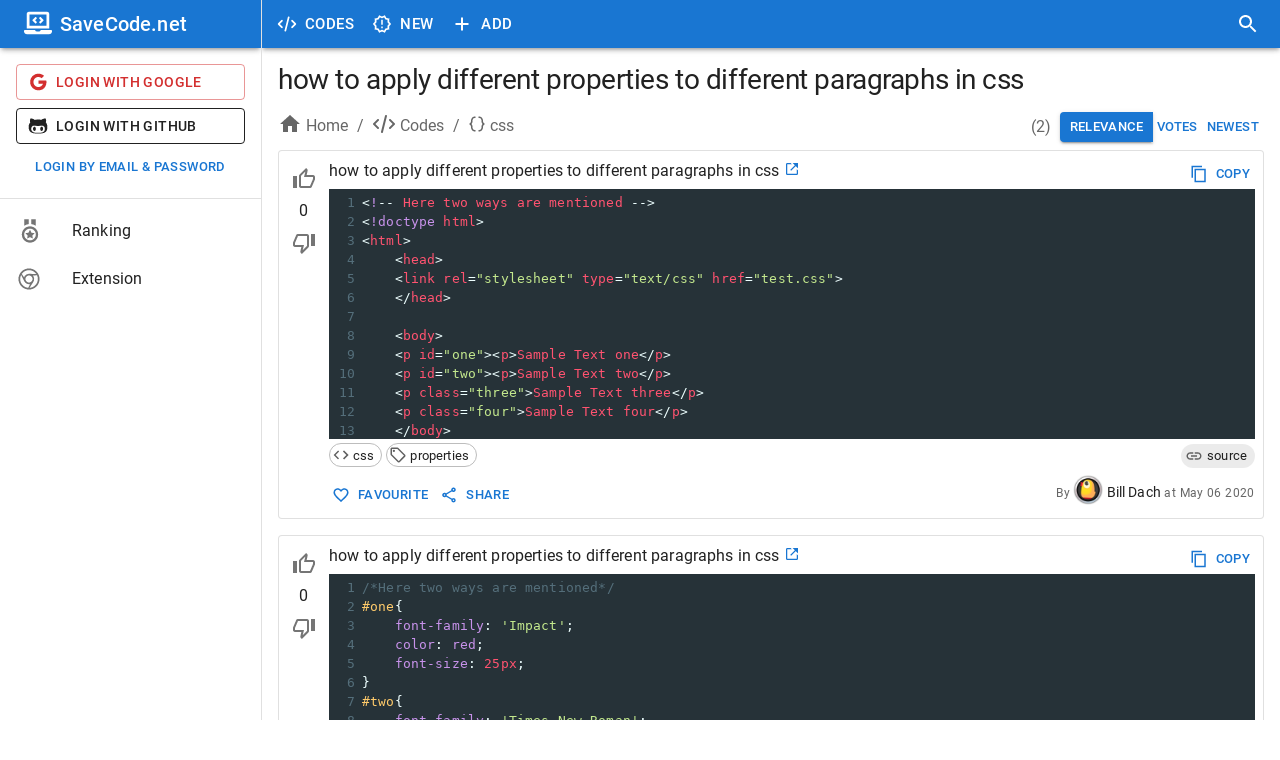

--- FILE ---
content_type: text/html; charset=utf-8
request_url: https://savecode.net/code/css/how+to+apply+different+properties+to+different+paragraphs+in+css
body_size: 21330
content:
<!DOCTYPE html><html><head><meta charSet="utf-8"/><meta name="viewport" content="width=device-width"/><meta name="msapplication-config" content="/assets/favicon/browserconfig.xml"/><meta name="msapplication-TileColor" content="#ffffff"/><meta name="theme-color" content="#1976d2"/><meta name="msapplication-navbutton-color" content="#1976d2"/><meta name="apple-mobile-web-app-status-bar-style" content="#1976d2"/><meta name="referrer" content="no-referrer"/><link rel="apple-touch-icon" sizes="180x180" href="/assets/favicon/apple-touch-icon.png"/><link rel="icon" type="image/png" sizes="32x32" href="/assets/favicon/favicon-32x32.png"/><link rel="manifest" href="/assets/favicon/site.webmanifest"/><link rel="mask-icon" color="#4c4c4c" href="/assets/favicon/safari-pinned-tab.svg"/><link rel="shortcut icon" href="/assets/favicon/favicon.ico"/><title>how to apply different properties to different paragraphs in css - SaveCode.net</title><meta name="robots" content="index,follow"/><meta name="description" content="&lt;!-- Here two ways are mentioned --&gt;
&lt;!doctype html&gt;
&lt;html&gt;
    &lt;head&gt;
    &lt;link rel=&quot;stylesheet&quot; type=&quot;text/css&quot; href=&quot;test.css&quot;&gt;
    &lt;/head&gt;

    &lt;body&gt;
    &lt;p id=&quot;one&quot;&gt;&lt;p&gt;Sample Text one&lt;/p&gt;
    &lt;p id=&quot;two&quot;&gt;&lt;p&gt;Sample Text two&lt;/p&gt;
    &lt;p class=&quot;three&quot;&gt;Sample Text three&lt;/p&gt;
    &lt;p class=&quot;four&quot;&gt;Sample Text four&lt;/p&gt;
    &lt;/body&gt;
&lt;/html&gt;"/><meta property="og:title" content="how to apply different properties to different paragraphs in css - SaveCode.net"/><meta property="og:description" content="&lt;!-- Here two ways are mentioned --&gt;
&lt;!doctype html&gt;
&lt;html&gt;
    &lt;head&gt;
    &lt;link rel=&quot;stylesheet&quot; type=&quot;text/css&quot; href=&quot;test.css&quot;&gt;
    &lt;/head&gt;

    &lt;body&gt;
    &lt;p id=&quot;one&quot;&gt;&lt;p&gt;Sample Text one&lt;/p&gt;
    &lt;p id=&quot;two&quot;&gt;&lt;p&gt;Sample Text two&lt;/p&gt;
    &lt;p class=&quot;three&quot;&gt;Sample Text three&lt;/p&gt;
    &lt;p class=&quot;four&quot;&gt;Sample Text four&lt;/p&gt;
    &lt;/body&gt;
&lt;/html&gt;"/><link rel="canonical" href="https://savecode.net/code/css/how+to+apply+different+properties+to+different+paragraphs+in+css"/><script type="application/ld+json">{"@context":"https://schema.org","@type":"Article","datePublished":"2020-05-06T17:00:00.000Z","description":"&amp;lt;!-- Here two ways are mentioned --&amp;gt;\n&amp;lt;!doctype html&amp;gt;\n&amp;lt;html&amp;gt;\n    &amp;lt;head&amp;gt;\n    &amp;lt;link rel=&amp;quot;stylesheet&amp;quot; type=&amp;quot;text/css&amp;quot; href=&amp;quot;test.css&amp;quot;&amp;gt;\n    &amp;lt;/head&amp;gt;\n\n    &amp;lt;body&amp;gt;\n    &amp;lt;p id=&amp;quot;one&amp;quot;&amp;gt;&amp;lt;p&amp;gt;Sample Text one&amp;lt;/p&amp;gt;\n    &amp;lt;p id=&amp;quot;two&amp;quot;&amp;gt;&amp;lt;p&amp;gt;Sample Text two&amp;lt;/p&amp;gt;\n    &amp;lt;p class=&amp;quot;three&amp;quot;&amp;gt;Sample Text three&amp;lt;/p&amp;gt;\n    &amp;lt;p class=&amp;quot;four&amp;quot;&amp;gt;Sample Text four&amp;lt;/p&amp;gt;\n    &amp;lt;/body&amp;gt;\n&amp;lt;/html&amp;gt;","mainEntityOfPage":{"@type":"WebPage","@id":"https://savecode.net/code/css/how+to+apply+different+properties+to+different+paragraphs+in+css"},"headline":"how to apply different properties to different paragraphs in css","image":[],"dateModified":"2020-05-06T17:00:00.000Z","author":{"@type":"Person","name":"Bill Dach"},"publisher":{"@type":"Organization","name":"SaveCode.net","logo":{"@type":"ImageObject","url":"https://savecode.net/assets/favicon/apple-touch-icon.png"}}}</script><meta name="next-head-count" content="20"/><script async="" src="https://www.googletagmanager.com/gtag/js?id=UA-23576931-26"></script><script> window.dataLayer = window.dataLayer || []; function gtag(){dataLayer.push(arguments);} gtag('js', new Date()); gtag('config', 'UA-23576931-26', { page_path: window.location.pathname, }); </script><link data-next-font="" rel="preconnect" href="/" crossorigin="anonymous"/><link rel="preload" href="/_next/static/css/cc38094b37353d25.css" as="style"/><link rel="stylesheet" href="/_next/static/css/cc38094b37353d25.css" data-n-g=""/><noscript data-n-css=""></noscript><script defer="" nomodule="" src="/_next/static/chunks/polyfills-c67a75d1b6f99dc8.js"></script><script src="/_next/static/chunks/webpack-ccfb21f9c4e72201.js" defer=""></script><script src="/_next/static/chunks/framework-fee8a7e75612eda8.js" defer=""></script><script src="/_next/static/chunks/main-4d1cee9f86e843ad.js" defer=""></script><script src="/_next/static/chunks/pages/_app-143431e157d74d9d.js" defer=""></script><script src="/_next/static/chunks/1bfc9850-c54bbca0dc089ce0.js" defer=""></script><script src="/_next/static/chunks/75fc9c18-a81e26132e35a072.js" defer=""></script><script src="/_next/static/chunks/1a48c3c1-925f962a6c926721.js" defer=""></script><script src="/_next/static/chunks/d7eeaac4-8e54a88cca1a95b6.js" defer=""></script><script src="/_next/static/chunks/d64684d8-3915ffc9e5cd706b.js" defer=""></script><script src="/_next/static/chunks/9254-ffc93668d7551658.js" defer=""></script><script src="/_next/static/chunks/1474-b67c71e7727f2a82.js" defer=""></script><script src="/_next/static/chunks/872-3ffd46ebf0a8c2d3.js" defer=""></script><script src="/_next/static/chunks/5848-8860403f718047f6.js" defer=""></script><script src="/_next/static/chunks/4157-f2d2fa769091f3d1.js" defer=""></script><script src="/_next/static/chunks/250-19e593bd201b9e19.js" defer=""></script><script src="/_next/static/chunks/18-73419d2011f0c984.js" defer=""></script><script src="/_next/static/chunks/9095-b0e283986f21d4fd.js" defer=""></script><script src="/_next/static/chunks/pages/code/%5Btag%5D/%5Bname%5D-151042cde53ad958.js" defer=""></script><script src="/_next/static/Y1cKaUj7kEcfAOXbbf3j1/_buildManifest.js" defer=""></script><script src="/_next/static/Y1cKaUj7kEcfAOXbbf3j1/_ssgManifest.js" defer=""></script><style data-emotion="css-global 0"></style><style data-emotion="css-global animation-61bdi0">@-webkit-keyframes animation-61bdi0{0%{-webkit-transform:rotate(0deg);-moz-transform:rotate(0deg);-ms-transform:rotate(0deg);transform:rotate(0deg);}100%{-webkit-transform:rotate(360deg);-moz-transform:rotate(360deg);-ms-transform:rotate(360deg);transform:rotate(360deg);}}@keyframes animation-61bdi0{0%{-webkit-transform:rotate(0deg);-moz-transform:rotate(0deg);-ms-transform:rotate(0deg);transform:rotate(0deg);}100%{-webkit-transform:rotate(360deg);-moz-transform:rotate(360deg);-ms-transform:rotate(360deg);transform:rotate(360deg);}}</style><style data-emotion="css-global o6gwfi">html{-webkit-font-smoothing:antialiased;-moz-osx-font-smoothing:grayscale;box-sizing:border-box;-webkit-text-size-adjust:100%;}*,*::before,*::after{box-sizing:inherit;}strong,b{font-weight:700;}body{margin:0;color:rgba(0, 0, 0, 0.87);font-family:"Roboto","Helvetica","Arial",sans-serif;font-weight:400;font-size:1rem;line-height:1.5;letter-spacing:0.00938em;background-color:#fff;}@media print{body{background-color:#fff;}}body::backdrop{background-color:#fff;}</style><style data-emotion="css-global animation-c7515d">@-webkit-keyframes animation-c7515d{0%{opacity:1;}50%{opacity:0.4;}100%{opacity:1;}}@keyframes animation-c7515d{0%{opacity:1;}50%{opacity:0.4;}100%{opacity:1;}}</style><style data-emotion="css 1iff1xh 79elbk liiq10 13o7eu2 nbfpn7 it5ywt 1aw1elk 16ocuei 1mw1iv3 wxmted 173gt2 vubbuv 19efqu 18qbueu 1fzd6jn wth0qt i9gxme 1l1167e e08ns8 soz9i7 1l8j5k8 vuzb25 c34vlc x9fm1s k008qs 56sg73 t3a5jf 1ontqvh 1yo8bqd 1y7dxwn d0uhtl 1tgsk0c 39bbo6 qs2q9j 1f8bwsm 1tsvksn yb0lig 6tsndk 7mimsm 1fshkci 1emiinb 11l733 fk796o o3d33y nhb8h9 70qvj9 1jn871g 3mf706 t1cz87 s2uf1z 1svjvnd 13iz54z 1lpukdo 1rtnrqa 2foy4a 1xhj18k 1io3lho ku6322 1yxmbwk j0s0fv avrxrb 1m2178k zptzcp z4r21k 1m3gmnh u0g51i pb69ky 1baulvz 14w1bsc 19imqg1 11c65dd 1pjtbja 1pn0az2 15ro776 1gumax6 68o8xu rqnof7 oaifqc 1l4w6pd 1bwyna2 wsovo9 s6130 14pniyh 1bxc4fg isbt42 ukf40e 1tdkzwv 6xugel uv11bv wvtjv6">.css-1iff1xh{display:none;position:fixed;top:4px;right:12px;z-index:999999;}.css-79elbk{position:relative;}.css-liiq10{display:inline-block;-webkit-transition:-webkit-transform 300ms cubic-bezier(0.4, 0, 0.2, 1) 0ms;transition:transform 300ms cubic-bezier(0.4, 0, 0.2, 1) 0ms;color:#1976d2;color:#eeeeee;}.css-13o7eu2{display:block;}.css-nbfpn7{stroke:currentColor;-webkit-transition:stroke-dashoffset 300ms cubic-bezier(0.4, 0, 0.2, 1) 0ms;transition:stroke-dashoffset 300ms cubic-bezier(0.4, 0, 0.2, 1) 0ms;}.css-it5ywt{display:inline-block;color:#1976d2;-webkit-animation:animation-61bdi0 1.4s linear infinite;animation:animation-61bdi0 1.4s linear infinite;color:#1a90ff;-webkit-animation-duration:550ms;animation-duration:550ms;position:absolute;left:0;}.css-it5ywt .MuiCircularProgress-circle{stroke-linecap:round;}.css-1aw1elk{stroke:currentColor;stroke-dasharray:80px,200px;stroke-dashoffset:0;}.css-16ocuei{display:-webkit-box;display:-webkit-block flex;display:-ms-block flexbox;display:block flex;}.css-1mw1iv3{background-color:#fff;color:rgba(0, 0, 0, 0.87);-webkit-transition:box-shadow 300ms cubic-bezier(0.4, 0, 0.2, 1) 0ms;transition:box-shadow 300ms cubic-bezier(0.4, 0, 0.2, 1) 0ms;box-shadow:0px 3px 3px -2px rgba(0,0,0,0.2),0px 3px 4px 0px rgba(0,0,0,0.14),0px 1px 8px 0px rgba(0,0,0,0.12);display:-webkit-box;display:-webkit-flex;display:-ms-flexbox;display:flex;-webkit-flex-direction:column;-ms-flex-direction:column;flex-direction:column;width:100%;box-sizing:border-box;-webkit-flex-shrink:0;-ms-flex-negative:0;flex-shrink:0;position:fixed;z-index:1100;top:0;left:auto;right:0;background-color:#1976d2;color:#fff;}@media print{.css-1mw1iv3{position:absolute;}}@media (min-width:600px){.css-1mw1iv3{width:calc(100% - 262px);margin-left:262px;}}.css-wxmted{position:relative;display:-webkit-box;display:-webkit-flex;display:-ms-flexbox;display:flex;-webkit-align-items:center;-webkit-box-align:center;-ms-flex-align:center;align-items:center;padding-left:16px;padding-right:16px;min-height:48px;}@media (min-width:600px){.css-wxmted{padding-left:24px;padding-right:24px;}}@media (min-width:0px){.css-wxmted{padding-right:8px;}}@media (min-width:600px){.css-wxmted{padding-left:8px;padding-right:8px;}}.css-173gt2{display:-webkit-inline-box;display:-webkit-inline-flex;display:-ms-inline-flexbox;display:inline-flex;-webkit-align-items:center;-webkit-box-align:center;-ms-flex-align:center;align-items:center;-webkit-box-pack:center;-ms-flex-pack:center;-webkit-justify-content:center;justify-content:center;position:relative;box-sizing:border-box;-webkit-tap-highlight-color:transparent;background-color:transparent;outline:0;border:0;margin:0;border-radius:0;padding:0;cursor:pointer;-webkit-user-select:none;-moz-user-select:none;-ms-user-select:none;user-select:none;vertical-align:middle;-moz-appearance:none;-webkit-appearance:none;-webkit-text-decoration:none;text-decoration:none;color:inherit;text-align:center;-webkit-flex:0 0 auto;-ms-flex:0 0 auto;flex:0 0 auto;font-size:1.5rem;padding:8px;border-radius:50%;overflow:visible;color:rgba(0, 0, 0, 0.54);-webkit-transition:background-color 150ms cubic-bezier(0.4, 0, 0.2, 1) 0ms;transition:background-color 150ms cubic-bezier(0.4, 0, 0.2, 1) 0ms;margin-left:-12px;color:inherit;margin-right:8px;}.css-173gt2::-moz-focus-inner{border-style:none;}.css-173gt2.Mui-disabled{pointer-events:none;cursor:default;}@media print{.css-173gt2{-webkit-print-color-adjust:exact;color-adjust:exact;}}.css-173gt2:hover{background-color:rgba(0, 0, 0, 0.04);}@media (hover: none){.css-173gt2:hover{background-color:transparent;}}.css-173gt2.Mui-disabled{background-color:transparent;color:rgba(0, 0, 0, 0.26);}@media (min-width:600px){.css-173gt2{display:none;}}.css-vubbuv{-webkit-user-select:none;-moz-user-select:none;-ms-user-select:none;user-select:none;width:1em;height:1em;display:inline-block;fill:currentColor;-webkit-flex-shrink:0;-ms-flex-negative:0;flex-shrink:0;-webkit-transition:fill 200ms cubic-bezier(0.4, 0, 0.2, 1) 0ms;transition:fill 200ms cubic-bezier(0.4, 0, 0.2, 1) 0ms;font-size:1.5rem;}.css-19efqu{display:-webkit-inline-box;display:-webkit-inline-flex;display:-ms-inline-flexbox;display:inline-flex;-webkit-align-items:center;-webkit-box-align:center;-ms-flex-align:center;align-items:center;-webkit-box-pack:center;-ms-flex-pack:center;-webkit-justify-content:center;justify-content:center;position:relative;box-sizing:border-box;-webkit-tap-highlight-color:transparent;background-color:transparent;outline:0;border:0;margin:0;border-radius:0;padding:0;cursor:pointer;-webkit-user-select:none;-moz-user-select:none;-ms-user-select:none;user-select:none;vertical-align:middle;-moz-appearance:none;-webkit-appearance:none;-webkit-text-decoration:none;text-decoration:none;color:inherit;text-align:center;-webkit-flex:0 0 auto;-ms-flex:0 0 auto;flex:0 0 auto;font-size:1.5rem;padding:8px;border-radius:50%;overflow:visible;color:rgba(0, 0, 0, 0.54);-webkit-transition:background-color 150ms cubic-bezier(0.4, 0, 0.2, 1) 0ms;transition:background-color 150ms cubic-bezier(0.4, 0, 0.2, 1) 0ms;color:inherit;padding:12px;font-size:1.75rem;}.css-19efqu::-moz-focus-inner{border-style:none;}.css-19efqu.Mui-disabled{pointer-events:none;cursor:default;}@media print{.css-19efqu{-webkit-print-color-adjust:exact;color-adjust:exact;}}.css-19efqu.Mui-disabled{background-color:transparent;color:rgba(0, 0, 0, 0.26);}@media (min-width:0px){.css-19efqu{display:-webkit-box;display:-webkit-flex;display:-ms-flexbox;display:flex;}}@media (min-width:600px){.css-19efqu{display:none;}}.css-18qbueu{display:-webkit-inline-box;display:-webkit-inline-flex;display:-ms-inline-flexbox;display:inline-flex;-webkit-align-items:center;-webkit-box-align:center;-ms-flex-align:center;align-items:center;-webkit-box-pack:center;-ms-flex-pack:center;-webkit-justify-content:center;justify-content:center;position:relative;box-sizing:border-box;-webkit-tap-highlight-color:transparent;background-color:transparent;outline:0;border:0;margin:0;border-radius:0;padding:0;cursor:pointer;-webkit-user-select:none;-moz-user-select:none;-ms-user-select:none;user-select:none;vertical-align:middle;-moz-appearance:none;-webkit-appearance:none;-webkit-text-decoration:none;text-decoration:none;color:inherit;text-align:center;-webkit-flex:0 0 auto;-ms-flex:0 0 auto;flex:0 0 auto;font-size:1.5rem;padding:8px;border-radius:50%;overflow:visible;color:rgba(0, 0, 0, 0.54);-webkit-transition:background-color 150ms cubic-bezier(0.4, 0, 0.2, 1) 0ms;transition:background-color 150ms cubic-bezier(0.4, 0, 0.2, 1) 0ms;color:inherit;padding:12px;font-size:1.75rem;}.css-18qbueu::-moz-focus-inner{border-style:none;}.css-18qbueu.Mui-disabled{pointer-events:none;cursor:default;}@media print{.css-18qbueu{-webkit-print-color-adjust:exact;color-adjust:exact;}}.css-18qbueu:hover{background-color:rgba(0, 0, 0, 0.04);}@media (hover: none){.css-18qbueu:hover{background-color:transparent;}}.css-18qbueu.Mui-disabled{background-color:transparent;color:rgba(0, 0, 0, 0.26);}@media (min-width:0px){.css-18qbueu{display:-webkit-box;display:-webkit-flex;display:-ms-flexbox;display:flex;}}@media (min-width:600px){.css-18qbueu{display:none;}}.css-1fzd6jn{display:-webkit-inline-box;display:-webkit-inline-flex;display:-ms-inline-flexbox;display:inline-flex;-webkit-align-items:center;-webkit-box-align:center;-ms-flex-align:center;align-items:center;-webkit-box-pack:center;-ms-flex-pack:center;-webkit-justify-content:center;justify-content:center;position:relative;box-sizing:border-box;-webkit-tap-highlight-color:transparent;background-color:transparent;outline:0;border:0;margin:0;border-radius:0;padding:0;cursor:pointer;-webkit-user-select:none;-moz-user-select:none;-ms-user-select:none;user-select:none;vertical-align:middle;-moz-appearance:none;-webkit-appearance:none;-webkit-text-decoration:none;text-decoration:none;color:inherit;font-family:"Roboto","Helvetica","Arial",sans-serif;font-weight:500;font-size:0.9375rem;line-height:1.75;letter-spacing:0.02857em;text-transform:uppercase;min-width:64px;padding:8px 11px;border-radius:4px;-webkit-transition:background-color 250ms cubic-bezier(0.4, 0, 0.2, 1) 0ms,box-shadow 250ms cubic-bezier(0.4, 0, 0.2, 1) 0ms,border-color 250ms cubic-bezier(0.4, 0, 0.2, 1) 0ms,color 250ms cubic-bezier(0.4, 0, 0.2, 1) 0ms;transition:background-color 250ms cubic-bezier(0.4, 0, 0.2, 1) 0ms,box-shadow 250ms cubic-bezier(0.4, 0, 0.2, 1) 0ms,border-color 250ms cubic-bezier(0.4, 0, 0.2, 1) 0ms,color 250ms cubic-bezier(0.4, 0, 0.2, 1) 0ms;color:inherit;border-color:currentColor;}.css-1fzd6jn::-moz-focus-inner{border-style:none;}.css-1fzd6jn.Mui-disabled{pointer-events:none;cursor:default;}@media print{.css-1fzd6jn{-webkit-print-color-adjust:exact;color-adjust:exact;}}.css-1fzd6jn:hover{-webkit-text-decoration:none;text-decoration:none;background-color:rgba(0, 0, 0, 0.04);}@media (hover: none){.css-1fzd6jn:hover{background-color:transparent;}}.css-1fzd6jn.Mui-disabled{color:rgba(0, 0, 0, 0.26);}@media (min-width:0px){.css-1fzd6jn{display:none;}}@media (min-width:600px){.css-1fzd6jn{display:-webkit-box;display:-webkit-flex;display:-ms-flexbox;display:flex;}}.css-wth0qt{display:inherit;margin-right:8px;margin-left:-4px;}.css-wth0qt>*:nth-of-type(1){font-size:22px;}.css-i9gxme{-webkit-box-flex:1;-webkit-flex-grow:1;-ms-flex-positive:1;flex-grow:1;}.css-1l1167e{display:-webkit-inline-box;display:-webkit-inline-flex;display:-ms-inline-flexbox;display:inline-flex;-webkit-align-items:center;-webkit-box-align:center;-ms-flex-align:center;align-items:center;-webkit-box-pack:center;-ms-flex-pack:center;-webkit-justify-content:center;justify-content:center;position:relative;box-sizing:border-box;-webkit-tap-highlight-color:transparent;background-color:transparent;outline:0;border:0;margin:0;border-radius:0;padding:0;cursor:pointer;-webkit-user-select:none;-moz-user-select:none;-ms-user-select:none;user-select:none;vertical-align:middle;-moz-appearance:none;-webkit-appearance:none;-webkit-text-decoration:none;text-decoration:none;color:inherit;text-align:center;-webkit-flex:0 0 auto;-ms-flex:0 0 auto;flex:0 0 auto;font-size:1.5rem;padding:8px;border-radius:50%;overflow:visible;color:rgba(0, 0, 0, 0.54);-webkit-transition:background-color 150ms cubic-bezier(0.4, 0, 0.2, 1) 0ms;transition:background-color 150ms cubic-bezier(0.4, 0, 0.2, 1) 0ms;color:inherit;padding:12px;font-size:1.75rem;}.css-1l1167e::-moz-focus-inner{border-style:none;}.css-1l1167e.Mui-disabled{pointer-events:none;cursor:default;}@media print{.css-1l1167e{-webkit-print-color-adjust:exact;color-adjust:exact;}}.css-1l1167e:hover{background-color:rgba(0, 0, 0, 0.04);}@media (hover: none){.css-1l1167e:hover{background-color:transparent;}}.css-1l1167e.Mui-disabled{background-color:transparent;color:rgba(0, 0, 0, 0.26);}@media (min-width:600px){.css-e08ns8{width:262px;-webkit-flex-shrink:0;-ms-flex-negative:0;flex-shrink:0;}}.css-soz9i7{-webkit-flex:0 0 auto;-ms-flex:0 0 auto;flex:0 0 auto;}@media (min-width:0px){.css-soz9i7{display:none;}}@media (min-width:600px){.css-soz9i7{display:block;}}.css-soz9i7 .MuiDrawer-paper{box-sizing:border-box;width:262px;}.css-1l8j5k8{background-color:#fff;color:rgba(0, 0, 0, 0.87);-webkit-transition:box-shadow 300ms cubic-bezier(0.4, 0, 0.2, 1) 0ms;transition:box-shadow 300ms cubic-bezier(0.4, 0, 0.2, 1) 0ms;box-shadow:none;overflow-y:auto;display:-webkit-box;display:-webkit-flex;display:-ms-flexbox;display:flex;-webkit-flex-direction:column;-ms-flex-direction:column;flex-direction:column;height:100%;-webkit-flex:1 0 auto;-ms-flex:1 0 auto;flex:1 0 auto;z-index:1200;-webkit-overflow-scrolling:touch;position:fixed;top:0;outline:0;left:0;border-right:1px solid rgba(0, 0, 0, 0.12);}.css-vuzb25{background-color:#fff;color:rgba(0, 0, 0, 0.87);-webkit-transition:box-shadow 300ms cubic-bezier(0.4, 0, 0.2, 1) 0ms;transition:box-shadow 300ms cubic-bezier(0.4, 0, 0.2, 1) 0ms;border-radius:4px;box-shadow:0px 3px 3px -2px rgba(0,0,0,0.2),0px 3px 4px 0px rgba(0,0,0,0.14),0px 1px 8px 0px rgba(0,0,0,0.12);}.css-c34vlc{position:relative;display:-webkit-box;display:-webkit-flex;display:-ms-flexbox;display:flex;-webkit-align-items:center;-webkit-box-align:center;-ms-flex-align:center;align-items:center;padding-left:16px;padding-right:16px;min-height:48px;background-color:#1976d2;}@media (min-width:600px){.css-c34vlc{padding-left:24px;padding-right:24px;}}.css-x9fm1s{margin:0;font-family:"Roboto","Helvetica","Arial",sans-serif;font-weight:500;font-size:1.25rem;line-height:1.6;letter-spacing:0.0075em;overflow:hidden;text-overflow:ellipsis;white-space:nowrap;color:white;}.css-k008qs{display:-webkit-box;display:-webkit-flex;display:-ms-flexbox;display:flex;}.css-56sg73{-webkit-align-self:flex-end;-ms-flex-item-align:flex-end;align-self:flex-end;}.css-t3a5jf{margin-left:8px;-webkit-align-self:center;-ms-flex-item-align:center;align-self:center;}.css-1ontqvh{list-style:none;margin:0;padding:0;position:relative;padding-top:8px;padding-bottom:8px;}.css-1yo8bqd{display:-webkit-box;display:-webkit-flex;display:-ms-flexbox;display:flex;-webkit-box-pack:start;-ms-flex-pack:start;-webkit-justify-content:flex-start;justify-content:flex-start;-webkit-align-items:center;-webkit-box-align:center;-ms-flex-align:center;align-items:center;position:relative;-webkit-text-decoration:none;text-decoration:none;width:100%;box-sizing:border-box;text-align:left;padding-top:8px;padding-bottom:8px;padding-left:16px;padding-right:16px;}.css-1yo8bqd.Mui-focusVisible{background-color:rgba(0, 0, 0, 0.12);}.css-1yo8bqd.Mui-selected{background-color:rgba(25, 118, 210, 0.08);}.css-1yo8bqd.Mui-selected.Mui-focusVisible{background-color:rgba(25, 118, 210, 0.2);}.css-1yo8bqd.Mui-disabled{opacity:0.38;}.css-1y7dxwn{display:block;background-color:rgba(0, 0, 0, 0.11);height:1.2em;border-radius:50%;-webkit-animation:animation-c7515d 2s ease-in-out 0.5s infinite;animation:animation-c7515d 2s ease-in-out 0.5s infinite;}.css-d0uhtl{margin-left:16px;}.css-1tgsk0c{display:block;background-color:rgba(0, 0, 0, 0.11);height:auto;margin-top:0;margin-bottom:0;transform-origin:0 55%;-webkit-transform:scale(1, 0.60);-moz-transform:scale(1, 0.60);-ms-transform:scale(1, 0.60);transform:scale(1, 0.60);border-radius:4px/6.7px;-webkit-animation:animation-c7515d 2s ease-in-out 0.5s infinite;animation:animation-c7515d 2s ease-in-out 0.5s infinite;}.css-1tgsk0c:empty:before{content:"\00a0";}.css-39bbo6{margin:0;-webkit-flex-shrink:0;-ms-flex-negative:0;flex-shrink:0;border-width:0;border-style:solid;border-color:rgba(0, 0, 0, 0.12);border-bottom-width:thin;}.css-qs2q9j{display:-webkit-inline-box;display:-webkit-inline-flex;display:-ms-inline-flexbox;display:inline-flex;-webkit-align-items:center;-webkit-box-align:center;-ms-flex-align:center;align-items:center;-webkit-box-pack:center;-ms-flex-pack:center;-webkit-justify-content:center;justify-content:center;position:relative;box-sizing:border-box;-webkit-tap-highlight-color:transparent;background-color:transparent;outline:0;border:0;margin:0;border-radius:0;padding:0;cursor:pointer;-webkit-user-select:none;-moz-user-select:none;-ms-user-select:none;user-select:none;vertical-align:middle;-moz-appearance:none;-webkit-appearance:none;-webkit-text-decoration:none;text-decoration:none;color:inherit;display:-webkit-box;display:-webkit-flex;display:-ms-flexbox;display:flex;-webkit-box-pack:start;-ms-flex-pack:start;-webkit-justify-content:flex-start;justify-content:flex-start;-webkit-align-items:center;-webkit-box-align:center;-ms-flex-align:center;align-items:center;position:relative;-webkit-text-decoration:none;text-decoration:none;width:100%;box-sizing:border-box;text-align:left;padding-top:8px;padding-bottom:8px;padding-left:16px;padding-right:16px;-webkit-transition:background-color 150ms cubic-bezier(0.4, 0, 0.2, 1) 0ms;transition:background-color 150ms cubic-bezier(0.4, 0, 0.2, 1) 0ms;}.css-qs2q9j::-moz-focus-inner{border-style:none;}.css-qs2q9j.Mui-disabled{pointer-events:none;cursor:default;}@media print{.css-qs2q9j{-webkit-print-color-adjust:exact;color-adjust:exact;}}.css-qs2q9j.Mui-focusVisible{background-color:rgba(0, 0, 0, 0.12);}.css-qs2q9j.Mui-selected{background-color:rgba(25, 118, 210, 0.08);}.css-qs2q9j.Mui-selected.Mui-focusVisible{background-color:rgba(25, 118, 210, 0.2);}.css-qs2q9j.Mui-disabled{opacity:0.38;}.css-qs2q9j:hover{-webkit-text-decoration:none;text-decoration:none;background-color:rgba(0, 0, 0, 0.04);}@media (hover: none){.css-qs2q9j:hover{background-color:transparent;}}.css-qs2q9j.Mui-selected:hover{background-color:rgba(25, 118, 210, 0.12);}@media (hover: none){.css-qs2q9j.Mui-selected:hover{background-color:rgba(25, 118, 210, 0.08);}}.css-1f8bwsm{min-width:56px;color:rgba(0, 0, 0, 0.54);-webkit-flex-shrink:0;-ms-flex-negative:0;flex-shrink:0;display:-webkit-inline-box;display:-webkit-inline-flex;display:-ms-inline-flexbox;display:inline-flex;}.css-1tsvksn{-webkit-flex:1 1 auto;-ms-flex:1 1 auto;flex:1 1 auto;min-width:0;margin-top:4px;margin-bottom:4px;}.css-yb0lig{margin:0;font-family:"Roboto","Helvetica","Arial",sans-serif;font-weight:400;font-size:1rem;line-height:1.5;letter-spacing:0.00938em;display:block;}.css-6tsndk{position:relative;display:-webkit-box;display:-webkit-flex;display:-ms-flexbox;display:flex;-webkit-align-items:center;-webkit-box-align:center;-ms-flex-align:center;align-items:center;padding-left:16px;padding-right:16px;min-height:48px;}@media (min-width:600px){.css-6tsndk{padding-left:24px;padding-right:24px;}}.css-7mimsm{max-width:1536px;}@media (min-width:0px){.css-1fshkci{padding-left:8px;padding-right:8px;padding-top:8px;padding-bottom:8px;}}@media (min-width:600px){.css-1fshkci{padding-left:12px;padding-right:12px;padding-top:12px;padding-bottom:12px;}}@media (min-width:900px){.css-1fshkci{padding-left:16px;padding-right:16px;padding-top:16px;padding-bottom:16px;}}.css-1emiinb{margin:16px 0;font-size:28px;font-weight:400;font-family:"Roboto","Helvetica","Arial",sans-serif;line-height:1.167;letter-spacing:-0.01562em;margin-top:0px;overflow:hidden;text-overflow:ellipsis;}.css-11l733{box-sizing:border-box;display:-webkit-box;display:-webkit-flex;display:-ms-flexbox;display:flex;-webkit-box-flex-wrap:wrap;-webkit-flex-wrap:wrap;-ms-flex-wrap:wrap;flex-wrap:wrap;width:100%;-webkit-flex-direction:row;-ms-flex-direction:row;flex-direction:row;margin-top:-8px;width:calc(100% + 8px);margin-left:-8px;margin-bottom:8px;}.css-11l733>.MuiGrid-item{padding-top:8px;}.css-11l733>.MuiGrid-item{padding-left:8px;}.css-fk796o{box-sizing:border-box;margin:0;-webkit-flex-direction:row;-ms-flex-direction:row;flex-direction:row;}@media (min-width:900px){.css-fk796o{-webkit-flex-basis:66.666667%;-ms-flex-preferred-size:66.666667%;flex-basis:66.666667%;-webkit-box-flex:0;-webkit-flex-grow:0;-ms-flex-positive:0;flex-grow:0;max-width:66.666667%;}}@media (min-width:1200px){.css-fk796o{-webkit-flex-basis:66.666667%;-ms-flex-preferred-size:66.666667%;flex-basis:66.666667%;-webkit-box-flex:0;-webkit-flex-grow:0;-ms-flex-positive:0;flex-grow:0;max-width:66.666667%;}}@media (min-width:1536px){.css-fk796o{-webkit-flex-basis:66.666667%;-ms-flex-preferred-size:66.666667%;flex-basis:66.666667%;-webkit-box-flex:0;-webkit-flex-grow:0;-ms-flex-positive:0;flex-grow:0;max-width:66.666667%;}}.css-o3d33y{margin:0;font-family:"Roboto","Helvetica","Arial",sans-serif;font-weight:400;font-size:1rem;line-height:1.5;letter-spacing:0.00938em;color:rgba(0, 0, 0, 0.6);}.css-nhb8h9{display:-webkit-box;display:-webkit-flex;display:-ms-flexbox;display:flex;-webkit-box-flex-wrap:wrap;-webkit-flex-wrap:wrap;-ms-flex-wrap:wrap;flex-wrap:wrap;-webkit-align-items:center;-webkit-box-align:center;-ms-flex-align:center;align-items:center;padding:0;margin:0;list-style:none;}.css-70qvj9{display:-webkit-box;display:-webkit-flex;display:-ms-flexbox;display:flex;-webkit-align-items:center;-webkit-box-align:center;-ms-flex-align:center;align-items:center;}.css-1jn871g{-webkit-user-select:none;-moz-user-select:none;-ms-user-select:none;user-select:none;width:1em;height:1em;display:inline-block;fill:currentColor;-webkit-flex-shrink:0;-ms-flex-negative:0;flex-shrink:0;-webkit-transition:fill 200ms cubic-bezier(0.4, 0, 0.2, 1) 0ms;transition:fill 200ms cubic-bezier(0.4, 0, 0.2, 1) 0ms;font-size:1.5rem;margin-right:4px;margin-bottom:4px;}.css-3mf706{display:-webkit-box;display:-webkit-flex;display:-ms-flexbox;display:flex;-webkit-user-select:none;-moz-user-select:none;-ms-user-select:none;user-select:none;margin-left:8px;margin-right:8px;}.css-t1cz87{box-sizing:border-box;margin:0;-webkit-flex-direction:row;-ms-flex-direction:row;flex-direction:row;width:100%;-webkit-align-self:flex-end;-ms-flex-item-align:flex-end;align-self:flex-end;}@media (min-width:900px){.css-t1cz87{-webkit-flex-basis:33.333333%;-ms-flex-preferred-size:33.333333%;flex-basis:33.333333%;-webkit-box-flex:0;-webkit-flex-grow:0;-ms-flex-positive:0;flex-grow:0;max-width:33.333333%;}}@media (min-width:1200px){.css-t1cz87{-webkit-flex-basis:33.333333%;-ms-flex-preferred-size:33.333333%;flex-basis:33.333333%;-webkit-box-flex:0;-webkit-flex-grow:0;-ms-flex-positive:0;flex-grow:0;max-width:33.333333%;}}@media (min-width:1536px){.css-t1cz87{-webkit-flex-basis:33.333333%;-ms-flex-preferred-size:33.333333%;flex-basis:33.333333%;-webkit-box-flex:0;-webkit-flex-grow:0;-ms-flex-positive:0;flex-grow:0;max-width:33.333333%;}}.css-s2uf1z{text-align:right;}.css-1svjvnd{margin:0;color:rgba(0, 0, 0, 0.6);font-size:16px;margin-right:8px;vertical-align:middle;}.css-13iz54z{display:-webkit-inline-box;display:-webkit-inline-flex;display:-ms-inline-flexbox;display:inline-flex;border-radius:4px;}.css-13iz54z .MuiButtonGroup-grouped{min-width:40px;}.css-13iz54z .MuiButtonGroup-firstButton,.css-13iz54z .MuiButtonGroup-middleButton{border-top-right-radius:0;border-bottom-right-radius:0;border-right-color:transparent;}.css-13iz54z .MuiButtonGroup-firstButton:hover,.css-13iz54z .MuiButtonGroup-middleButton:hover{border-right-color:currentColor;}.css-13iz54z .MuiButtonGroup-lastButton,.css-13iz54z .MuiButtonGroup-middleButton{border-top-left-radius:0;border-bottom-left-radius:0;margin-left:-1px;}.css-1lpukdo{display:-webkit-inline-box;display:-webkit-inline-flex;display:-ms-inline-flexbox;display:inline-flex;-webkit-align-items:center;-webkit-box-align:center;-ms-flex-align:center;align-items:center;-webkit-box-pack:center;-ms-flex-pack:center;-webkit-justify-content:center;justify-content:center;position:relative;box-sizing:border-box;-webkit-tap-highlight-color:transparent;background-color:transparent;outline:0;border:0;margin:0;border-radius:0;padding:0;cursor:pointer;-webkit-user-select:none;-moz-user-select:none;-ms-user-select:none;user-select:none;vertical-align:middle;-moz-appearance:none;-webkit-appearance:none;-webkit-text-decoration:none;text-decoration:none;color:inherit;font-family:"Roboto","Helvetica","Arial",sans-serif;font-weight:500;font-size:0.8125rem;line-height:1.75;letter-spacing:0.02857em;text-transform:uppercase;min-width:64px;padding:4px 10px;border-radius:4px;-webkit-transition:background-color 250ms cubic-bezier(0.4, 0, 0.2, 1) 0ms,box-shadow 250ms cubic-bezier(0.4, 0, 0.2, 1) 0ms,border-color 250ms cubic-bezier(0.4, 0, 0.2, 1) 0ms,color 250ms cubic-bezier(0.4, 0, 0.2, 1) 0ms;transition:background-color 250ms cubic-bezier(0.4, 0, 0.2, 1) 0ms,box-shadow 250ms cubic-bezier(0.4, 0, 0.2, 1) 0ms,border-color 250ms cubic-bezier(0.4, 0, 0.2, 1) 0ms,color 250ms cubic-bezier(0.4, 0, 0.2, 1) 0ms;color:#fff;background-color:#1976d2;box-shadow:0px 3px 1px -2px rgba(0,0,0,0.2),0px 2px 2px 0px rgba(0,0,0,0.14),0px 1px 5px 0px rgba(0,0,0,0.12);}.css-1lpukdo::-moz-focus-inner{border-style:none;}.css-1lpukdo.Mui-disabled{pointer-events:none;cursor:default;}@media print{.css-1lpukdo{-webkit-print-color-adjust:exact;color-adjust:exact;}}.css-1lpukdo:hover{-webkit-text-decoration:none;text-decoration:none;background-color:#1565c0;box-shadow:0px 2px 4px -1px rgba(0,0,0,0.2),0px 4px 5px 0px rgba(0,0,0,0.14),0px 1px 10px 0px rgba(0,0,0,0.12);}@media (hover: none){.css-1lpukdo:hover{background-color:#1976d2;}}.css-1lpukdo:active{box-shadow:0px 5px 5px -3px rgba(0,0,0,0.2),0px 8px 10px 1px rgba(0,0,0,0.14),0px 3px 14px 2px rgba(0,0,0,0.12);}.css-1lpukdo.Mui-focusVisible{box-shadow:0px 3px 5px -1px rgba(0,0,0,0.2),0px 6px 10px 0px rgba(0,0,0,0.14),0px 1px 18px 0px rgba(0,0,0,0.12);}.css-1lpukdo.Mui-disabled{color:rgba(0, 0, 0, 0.26);box-shadow:none;background-color:rgba(0, 0, 0, 0.12);}.css-1rtnrqa{display:-webkit-inline-box;display:-webkit-inline-flex;display:-ms-inline-flexbox;display:inline-flex;-webkit-align-items:center;-webkit-box-align:center;-ms-flex-align:center;align-items:center;-webkit-box-pack:center;-ms-flex-pack:center;-webkit-justify-content:center;justify-content:center;position:relative;box-sizing:border-box;-webkit-tap-highlight-color:transparent;background-color:transparent;outline:0;border:0;margin:0;border-radius:0;padding:0;cursor:pointer;-webkit-user-select:none;-moz-user-select:none;-ms-user-select:none;user-select:none;vertical-align:middle;-moz-appearance:none;-webkit-appearance:none;-webkit-text-decoration:none;text-decoration:none;color:inherit;font-family:"Roboto","Helvetica","Arial",sans-serif;font-weight:500;font-size:0.8125rem;line-height:1.75;letter-spacing:0.02857em;text-transform:uppercase;min-width:64px;padding:4px 5px;border-radius:4px;-webkit-transition:background-color 250ms cubic-bezier(0.4, 0, 0.2, 1) 0ms,box-shadow 250ms cubic-bezier(0.4, 0, 0.2, 1) 0ms,border-color 250ms cubic-bezier(0.4, 0, 0.2, 1) 0ms,color 250ms cubic-bezier(0.4, 0, 0.2, 1) 0ms;transition:background-color 250ms cubic-bezier(0.4, 0, 0.2, 1) 0ms,box-shadow 250ms cubic-bezier(0.4, 0, 0.2, 1) 0ms,border-color 250ms cubic-bezier(0.4, 0, 0.2, 1) 0ms,color 250ms cubic-bezier(0.4, 0, 0.2, 1) 0ms;color:#1976d2;}.css-1rtnrqa::-moz-focus-inner{border-style:none;}.css-1rtnrqa.Mui-disabled{pointer-events:none;cursor:default;}@media print{.css-1rtnrqa{-webkit-print-color-adjust:exact;color-adjust:exact;}}.css-1rtnrqa:hover{-webkit-text-decoration:none;text-decoration:none;background-color:rgba(25, 118, 210, 0.04);}@media (hover: none){.css-1rtnrqa:hover{background-color:transparent;}}.css-1rtnrqa.Mui-disabled{color:rgba(0, 0, 0, 0.26);}.css-2foy4a{background-color:#fff;color:rgba(0, 0, 0, 0.87);-webkit-transition:box-shadow 300ms cubic-bezier(0.4, 0, 0.2, 1) 0ms;transition:box-shadow 300ms cubic-bezier(0.4, 0, 0.2, 1) 0ms;border-radius:4px;border:1px solid rgba(0, 0, 0, 0.12);overflow:hidden;margin-bottom:16px;padding-top:8px;padding-bottom:8px;padding-right:8px;}.css-1xhj18k{display:-webkit-box;display:-webkit-flex;display:-ms-flexbox;display:flex;-webkit-flex-direction:row;-ms-flex-direction:row;flex-direction:row;}.css-1io3lho{min-width:50px;text-align:center;}.css-ku6322{display:-webkit-box;display:-webkit-flex;display:-ms-flexbox;display:flex;-webkit-flex-direction:column;-ms-flex-direction:column;flex-direction:column;text-align:center;}.css-1yxmbwk{display:-webkit-inline-box;display:-webkit-inline-flex;display:-ms-inline-flexbox;display:inline-flex;-webkit-align-items:center;-webkit-box-align:center;-ms-flex-align:center;align-items:center;-webkit-box-pack:center;-ms-flex-pack:center;-webkit-justify-content:center;justify-content:center;position:relative;box-sizing:border-box;-webkit-tap-highlight-color:transparent;background-color:transparent;outline:0;border:0;margin:0;border-radius:0;padding:0;cursor:pointer;-webkit-user-select:none;-moz-user-select:none;-ms-user-select:none;user-select:none;vertical-align:middle;-moz-appearance:none;-webkit-appearance:none;-webkit-text-decoration:none;text-decoration:none;color:inherit;text-align:center;-webkit-flex:0 0 auto;-ms-flex:0 0 auto;flex:0 0 auto;font-size:1.5rem;padding:8px;border-radius:50%;overflow:visible;color:rgba(0, 0, 0, 0.54);-webkit-transition:background-color 150ms cubic-bezier(0.4, 0, 0.2, 1) 0ms;transition:background-color 150ms cubic-bezier(0.4, 0, 0.2, 1) 0ms;}.css-1yxmbwk::-moz-focus-inner{border-style:none;}.css-1yxmbwk.Mui-disabled{pointer-events:none;cursor:default;}@media print{.css-1yxmbwk{-webkit-print-color-adjust:exact;color-adjust:exact;}}.css-1yxmbwk:hover{background-color:rgba(0, 0, 0, 0.04);}@media (hover: none){.css-1yxmbwk:hover{background-color:transparent;}}.css-1yxmbwk.Mui-disabled{background-color:transparent;color:rgba(0, 0, 0, 0.26);}.css-j0s0fv{width:calc(100% - 50px);}.css-avrxrb{-webkit-box-flex:1;-webkit-flex-grow:1;-ms-flex-positive:1;flex-grow:1;-webkit-align-self:flex-end;-ms-flex-item-align:flex-end;align-self:flex-end;}.css-1m2178k{margin:0;font-family:"Roboto","Helvetica","Arial",sans-serif;font-weight:400;font-size:1rem;line-height:1.5;letter-spacing:0.00938em;color:rgba(0, 0, 0, 0.87);overflow:hidden;text-overflow:ellipsis;}.css-zptzcp{vertical-align:middle;margin-left:4px;}.css-z4r21k{margin:0;font:inherit;color:#1976d2;-webkit-text-decoration:underline;text-decoration:underline;text-decoration-color:rgba(25, 118, 210, 0.4);}.css-z4r21k:hover{text-decoration-color:inherit;}.css-1m3gmnh{display:-webkit-inline-box;display:-webkit-inline-flex;display:-ms-inline-flexbox;display:inline-flex;-webkit-align-items:center;-webkit-box-align:center;-ms-flex-align:center;align-items:center;-webkit-box-pack:center;-ms-flex-pack:center;-webkit-justify-content:center;justify-content:center;position:relative;box-sizing:border-box;-webkit-tap-highlight-color:transparent;background-color:transparent;outline:0;border:0;margin:0;border-radius:0;padding:0;cursor:pointer;-webkit-user-select:none;-moz-user-select:none;-ms-user-select:none;user-select:none;vertical-align:middle;-moz-appearance:none;-webkit-appearance:none;-webkit-text-decoration:none;text-decoration:none;color:inherit;font-family:"Roboto","Helvetica","Arial",sans-serif;font-weight:500;font-size:0.8125rem;line-height:1.75;letter-spacing:0.02857em;text-transform:uppercase;min-width:64px;padding:4px 5px;border-radius:4px;-webkit-transition:background-color 250ms cubic-bezier(0.4, 0, 0.2, 1) 0ms,box-shadow 250ms cubic-bezier(0.4, 0, 0.2, 1) 0ms,border-color 250ms cubic-bezier(0.4, 0, 0.2, 1) 0ms,color 250ms cubic-bezier(0.4, 0, 0.2, 1) 0ms;transition:background-color 250ms cubic-bezier(0.4, 0, 0.2, 1) 0ms,box-shadow 250ms cubic-bezier(0.4, 0, 0.2, 1) 0ms,border-color 250ms cubic-bezier(0.4, 0, 0.2, 1) 0ms,color 250ms cubic-bezier(0.4, 0, 0.2, 1) 0ms;color:#1976d2;margin-bottom:0px;}.css-1m3gmnh::-moz-focus-inner{border-style:none;}.css-1m3gmnh.Mui-disabled{pointer-events:none;cursor:default;}@media print{.css-1m3gmnh{-webkit-print-color-adjust:exact;color-adjust:exact;}}.css-1m3gmnh:hover{-webkit-text-decoration:none;text-decoration:none;background-color:rgba(25, 118, 210, 0.04);}@media (hover: none){.css-1m3gmnh:hover{background-color:transparent;}}.css-1m3gmnh.Mui-disabled{color:rgba(0, 0, 0, 0.26);}.css-u0g51i{display:inherit;margin-right:8px;margin-left:-2px;}.css-u0g51i>*:nth-of-type(1){font-size:18px;}.css-pb69ky{margin-top:4px;margin-bottom:4px;}.css-1baulvz{display:inline-block;}.css-14w1bsc{display:-webkit-inline-box;display:-webkit-inline-flex;display:-ms-inline-flexbox;display:inline-flex;-webkit-align-items:center;-webkit-box-align:center;-ms-flex-align:center;align-items:center;-webkit-box-pack:center;-ms-flex-pack:center;-webkit-justify-content:center;justify-content:center;position:relative;box-sizing:border-box;-webkit-tap-highlight-color:transparent;background-color:transparent;outline:0;border:0;margin:0;border-radius:0;padding:0;cursor:pointer;-webkit-user-select:none;-moz-user-select:none;-ms-user-select:none;user-select:none;vertical-align:middle;-moz-appearance:none;-webkit-appearance:none;-webkit-text-decoration:none;text-decoration:none;color:inherit;max-width:100%;font-family:"Roboto","Helvetica","Arial",sans-serif;font-size:0.8125rem;display:-webkit-inline-box;display:-webkit-inline-flex;display:-ms-inline-flexbox;display:inline-flex;-webkit-align-items:center;-webkit-box-align:center;-ms-flex-align:center;align-items:center;-webkit-box-pack:center;-ms-flex-pack:center;-webkit-justify-content:center;justify-content:center;height:24px;color:rgba(0, 0, 0, 0.87);background-color:rgba(0, 0, 0, 0.08);border-radius:16px;white-space:nowrap;-webkit-transition:background-color 300ms cubic-bezier(0.4, 0, 0.2, 1) 0ms,box-shadow 300ms cubic-bezier(0.4, 0, 0.2, 1) 0ms;transition:background-color 300ms cubic-bezier(0.4, 0, 0.2, 1) 0ms,box-shadow 300ms cubic-bezier(0.4, 0, 0.2, 1) 0ms;cursor:unset;outline:0;-webkit-text-decoration:none;text-decoration:none;border:0;padding:0;vertical-align:middle;box-sizing:border-box;-webkit-user-select:none;-moz-user-select:none;-ms-user-select:none;user-select:none;-webkit-tap-highlight-color:transparent;cursor:pointer;background-color:transparent;border:1px solid #bdbdbd;margin-right:4px;margin-bottom:4px;}.css-14w1bsc::-moz-focus-inner{border-style:none;}.css-14w1bsc.Mui-disabled{pointer-events:none;cursor:default;}@media print{.css-14w1bsc{-webkit-print-color-adjust:exact;color-adjust:exact;}}.css-14w1bsc.Mui-disabled{opacity:0.38;pointer-events:none;}.css-14w1bsc .MuiChip-avatar{margin-left:5px;margin-right:-6px;width:24px;height:24px;color:#616161;font-size:0.75rem;}.css-14w1bsc .MuiChip-avatarColorPrimary{color:#fff;background-color:#1565c0;}.css-14w1bsc .MuiChip-avatarColorSecondary{color:#fff;background-color:#7b1fa2;}.css-14w1bsc .MuiChip-avatarSmall{margin-left:4px;margin-right:-4px;width:18px;height:18px;font-size:0.625rem;}.css-14w1bsc .MuiChip-icon{margin-left:4px;margin-right:-4px;font-size:18px;color:#616161;}.css-14w1bsc .MuiChip-deleteIcon{-webkit-tap-highlight-color:transparent;color:rgba(0, 0, 0, 0.26);font-size:16px;cursor:pointer;margin:0 5px 0 -6px;margin-right:4px;margin-left:-4px;}.css-14w1bsc .MuiChip-deleteIcon:hover{color:rgba(0, 0, 0, 0.4);}.css-14w1bsc:hover{background-color:rgba(0, 0, 0, 0.12);}.css-14w1bsc.Mui-focusVisible{background-color:rgba(0, 0, 0, 0.2);}.css-14w1bsc:active{box-shadow:0px 2px 1px -1px rgba(0,0,0,0.2),0px 1px 1px 0px rgba(0,0,0,0.14),0px 1px 3px 0px rgba(0,0,0,0.12);}.css-14w1bsc.MuiChip-clickable:hover{background-color:rgba(0, 0, 0, 0.04);}.css-14w1bsc.Mui-focusVisible{background-color:rgba(0, 0, 0, 0.12);}.css-14w1bsc .MuiChip-avatar{margin-left:4px;}.css-14w1bsc .MuiChip-avatarSmall{margin-left:2px;}.css-14w1bsc .MuiChip-icon{margin-left:4px;}.css-14w1bsc .MuiChip-iconSmall{margin-left:2px;}.css-14w1bsc .MuiChip-deleteIcon{margin-right:5px;}.css-14w1bsc .MuiChip-deleteIconSmall{margin-right:3px;}.css-19imqg1{overflow:hidden;text-overflow:ellipsis;padding-left:7px;padding-right:7px;white-space:nowrap;}.css-11c65dd{display:-webkit-inline-box;display:-webkit-inline-flex;display:-ms-inline-flexbox;display:inline-flex;-webkit-align-items:center;-webkit-box-align:center;-ms-flex-align:center;align-items:center;-webkit-box-pack:center;-ms-flex-pack:center;-webkit-justify-content:center;justify-content:center;position:relative;box-sizing:border-box;-webkit-tap-highlight-color:transparent;background-color:transparent;outline:0;border:0;margin:0;border-radius:0;padding:0;cursor:pointer;-webkit-user-select:none;-moz-user-select:none;-ms-user-select:none;user-select:none;vertical-align:middle;-moz-appearance:none;-webkit-appearance:none;-webkit-text-decoration:none;text-decoration:none;color:inherit;max-width:100%;font-family:"Roboto","Helvetica","Arial",sans-serif;font-size:0.8125rem;display:-webkit-inline-box;display:-webkit-inline-flex;display:-ms-inline-flexbox;display:inline-flex;-webkit-align-items:center;-webkit-box-align:center;-ms-flex-align:center;align-items:center;-webkit-box-pack:center;-ms-flex-pack:center;-webkit-justify-content:center;justify-content:center;height:24px;color:rgba(0, 0, 0, 0.87);background-color:rgba(0, 0, 0, 0.08);border-radius:16px;white-space:nowrap;-webkit-transition:background-color 300ms cubic-bezier(0.4, 0, 0.2, 1) 0ms,box-shadow 300ms cubic-bezier(0.4, 0, 0.2, 1) 0ms;transition:background-color 300ms cubic-bezier(0.4, 0, 0.2, 1) 0ms,box-shadow 300ms cubic-bezier(0.4, 0, 0.2, 1) 0ms;cursor:unset;outline:0;-webkit-text-decoration:none;text-decoration:none;border:0;padding:0;vertical-align:middle;box-sizing:border-box;-webkit-user-select:none;-moz-user-select:none;-ms-user-select:none;user-select:none;-webkit-tap-highlight-color:transparent;cursor:pointer;}.css-11c65dd::-moz-focus-inner{border-style:none;}.css-11c65dd.Mui-disabled{pointer-events:none;cursor:default;}@media print{.css-11c65dd{-webkit-print-color-adjust:exact;color-adjust:exact;}}.css-11c65dd.Mui-disabled{opacity:0.38;pointer-events:none;}.css-11c65dd .MuiChip-avatar{margin-left:5px;margin-right:-6px;width:24px;height:24px;color:#616161;font-size:0.75rem;}.css-11c65dd .MuiChip-avatarColorPrimary{color:#fff;background-color:#1565c0;}.css-11c65dd .MuiChip-avatarColorSecondary{color:#fff;background-color:#7b1fa2;}.css-11c65dd .MuiChip-avatarSmall{margin-left:4px;margin-right:-4px;width:18px;height:18px;font-size:0.625rem;}.css-11c65dd .MuiChip-icon{margin-left:4px;margin-right:-4px;font-size:18px;color:#616161;}.css-11c65dd .MuiChip-deleteIcon{-webkit-tap-highlight-color:transparent;color:rgba(0, 0, 0, 0.26);font-size:16px;cursor:pointer;margin:0 5px 0 -6px;margin-right:4px;margin-left:-4px;}.css-11c65dd .MuiChip-deleteIcon:hover{color:rgba(0, 0, 0, 0.4);}.css-11c65dd:hover{background-color:rgba(0, 0, 0, 0.12);}.css-11c65dd.Mui-focusVisible{background-color:rgba(0, 0, 0, 0.2);}.css-11c65dd:active{box-shadow:0px 2px 1px -1px rgba(0,0,0,0.2),0px 1px 1px 0px rgba(0,0,0,0.14),0px 1px 3px 0px rgba(0,0,0,0.12);}.css-1pjtbja{overflow:hidden;text-overflow:ellipsis;padding-left:8px;padding-right:8px;white-space:nowrap;}.css-1pn0az2{-webkit-box-flex:1;-webkit-flex-grow:1;-ms-flex-positive:1;flex-grow:1;margin-top:auto;}.css-15ro776{margin-right:4px;}.css-1gumax6{display:-webkit-inline-box;display:-webkit-inline-flex;display:-ms-inline-flexbox;display:inline-flex;-webkit-align-items:center;-webkit-box-align:center;-ms-flex-align:center;align-items:center;-webkit-box-pack:center;-ms-flex-pack:center;-webkit-justify-content:center;justify-content:center;position:relative;box-sizing:border-box;-webkit-tap-highlight-color:transparent;background-color:transparent;outline:0;border:0;margin:0;border-radius:0;padding:0;cursor:pointer;-webkit-user-select:none;-moz-user-select:none;-ms-user-select:none;user-select:none;vertical-align:middle;-moz-appearance:none;-webkit-appearance:none;-webkit-text-decoration:none;text-decoration:none;color:inherit;font-family:"Roboto","Helvetica","Arial",sans-serif;font-weight:500;font-size:0.8125rem;line-height:1.75;letter-spacing:0.02857em;text-transform:uppercase;min-width:64px;padding:4px 5px;border-radius:4px;-webkit-transition:background-color 250ms cubic-bezier(0.4, 0, 0.2, 1) 0ms,box-shadow 250ms cubic-bezier(0.4, 0, 0.2, 1) 0ms,border-color 250ms cubic-bezier(0.4, 0, 0.2, 1) 0ms,color 250ms cubic-bezier(0.4, 0, 0.2, 1) 0ms;transition:background-color 250ms cubic-bezier(0.4, 0, 0.2, 1) 0ms,box-shadow 250ms cubic-bezier(0.4, 0, 0.2, 1) 0ms,border-color 250ms cubic-bezier(0.4, 0, 0.2, 1) 0ms,color 250ms cubic-bezier(0.4, 0, 0.2, 1) 0ms;color:#1976d2;margin-right:4px;}.css-1gumax6::-moz-focus-inner{border-style:none;}.css-1gumax6.Mui-disabled{pointer-events:none;cursor:default;}@media print{.css-1gumax6{-webkit-print-color-adjust:exact;color-adjust:exact;}}.css-1gumax6:hover{-webkit-text-decoration:none;text-decoration:none;background-color:rgba(25, 118, 210, 0.04);}@media (hover: none){.css-1gumax6:hover{background-color:transparent;}}.css-1gumax6.Mui-disabled{color:rgba(0, 0, 0, 0.26);}.css-68o8xu{margin:0;font-family:"Roboto","Helvetica","Arial",sans-serif;font-weight:400;font-size:0.875rem;line-height:1.43;letter-spacing:0.01071em;}.css-rqnof7{margin:0;font-family:"Roboto","Helvetica","Arial",sans-serif;font-weight:400;font-size:0.75rem;line-height:1.66;letter-spacing:0.03333em;color:rgba(0, 0, 0, 0.6);}.css-oaifqc{vertical-align:-8px;}.css-1l4w6pd{display:-webkit-box;display:-webkit-flex;display:-ms-flexbox;display:flex;-webkit-box-pack:center;-ms-flex-pack:center;-webkit-justify-content:center;justify-content:center;}.css-1bwyna2{margin:0;-webkit-flex-shrink:0;-ms-flex-negative:0;flex-shrink:0;border-width:0;border-style:solid;border-color:rgba(0, 0, 0, 0.12);border-bottom-width:thin;margin-top:16px;margin-bottom:24px;}.css-wsovo9{margin:10px 0;font-size:24px;font-weight:400;font-family:"Roboto","Helvetica","Arial",sans-serif;line-height:1.167;letter-spacing:0em;}.css-s6130{box-sizing:border-box;display:-webkit-box;display:-webkit-flex;display:-ms-flexbox;display:flex;-webkit-box-flex-wrap:wrap;-webkit-flex-wrap:wrap;-ms-flex-wrap:wrap;flex-wrap:wrap;width:100%;-webkit-flex-direction:row;-ms-flex-direction:row;flex-direction:row;margin-top:-4px;width:calc(100% + 4px);margin-left:-4px;}.css-s6130>.MuiGrid-item{padding-top:4px;}.css-s6130>.MuiGrid-item{padding-left:4px;}.css-14pniyh{box-sizing:border-box;margin:0;-webkit-flex-direction:row;-ms-flex-direction:row;flex-direction:row;width:100%;}@media (min-width:600px){.css-14pniyh{-webkit-flex-basis:100%;-ms-flex-preferred-size:100%;flex-basis:100%;-webkit-box-flex:0;-webkit-flex-grow:0;-ms-flex-positive:0;flex-grow:0;max-width:100%;}}@media (min-width:900px){.css-14pniyh{-webkit-flex-basis:50%;-ms-flex-preferred-size:50%;flex-basis:50%;-webkit-box-flex:0;-webkit-flex-grow:0;-ms-flex-positive:0;flex-grow:0;max-width:50%;}}@media (min-width:1200px){.css-14pniyh{-webkit-flex-basis:33.333333%;-ms-flex-preferred-size:33.333333%;flex-basis:33.333333%;-webkit-box-flex:0;-webkit-flex-grow:0;-ms-flex-positive:0;flex-grow:0;max-width:33.333333%;}}@media (min-width:1536px){.css-14pniyh{-webkit-flex-basis:33.333333%;-ms-flex-preferred-size:33.333333%;flex-basis:33.333333%;-webkit-box-flex:0;-webkit-flex-grow:0;-ms-flex-positive:0;flex-grow:0;max-width:33.333333%;}}.css-1bxc4fg{margin:0;font:inherit;color:#1976d2;-webkit-text-decoration:underline;text-decoration:underline;text-decoration-color:rgba(25, 118, 210, 0.4);text-decoration-color:transparent;display:block;overflow:hidden;text-overflow:ellipsis;white-space:nowrap;}.css-1bxc4fg:hover{text-decoration-color:inherit;}.css-isbt42{box-sizing:border-box;display:-webkit-box;display:-webkit-flex;display:-ms-flexbox;display:flex;-webkit-box-flex-wrap:wrap;-webkit-flex-wrap:wrap;-ms-flex-wrap:wrap;flex-wrap:wrap;width:100%;-webkit-flex-direction:row;-ms-flex-direction:row;flex-direction:row;margin-top:-16px;width:calc(100% + 16px);margin-left:-16px;}.css-isbt42>.MuiGrid-item{padding-top:16px;}.css-isbt42>.MuiGrid-item{padding-left:16px;}.css-ukf40e{box-sizing:border-box;margin:0;-webkit-flex-direction:row;-ms-flex-direction:row;flex-direction:row;-webkit-flex-basis:50%;-ms-flex-preferred-size:50%;flex-basis:50%;-webkit-box-flex:0;-webkit-flex-grow:0;-ms-flex-positive:0;flex-grow:0;max-width:50%;}@media (min-width:600px){.css-ukf40e{-webkit-flex-basis:33.333333%;-ms-flex-preferred-size:33.333333%;flex-basis:33.333333%;-webkit-box-flex:0;-webkit-flex-grow:0;-ms-flex-positive:0;flex-grow:0;max-width:33.333333%;}}@media (min-width:900px){.css-ukf40e{-webkit-flex-basis:25%;-ms-flex-preferred-size:25%;flex-basis:25%;-webkit-box-flex:0;-webkit-flex-grow:0;-ms-flex-positive:0;flex-grow:0;max-width:25%;}}@media (min-width:1200px){.css-ukf40e{-webkit-flex-basis:16.666667%;-ms-flex-preferred-size:16.666667%;flex-basis:16.666667%;-webkit-box-flex:0;-webkit-flex-grow:0;-ms-flex-positive:0;flex-grow:0;max-width:16.666667%;}}@media (min-width:1536px){.css-ukf40e{-webkit-flex-basis:16.666667%;-ms-flex-preferred-size:16.666667%;flex-basis:16.666667%;-webkit-box-flex:0;-webkit-flex-grow:0;-ms-flex-positive:0;flex-grow:0;max-width:16.666667%;}}.css-1tdkzwv{display:-webkit-inline-box;display:-webkit-inline-flex;display:-ms-inline-flexbox;display:inline-flex;-webkit-align-items:center;-webkit-box-align:center;-ms-flex-align:center;align-items:center;-webkit-box-pack:center;-ms-flex-pack:center;-webkit-justify-content:center;justify-content:center;position:relative;box-sizing:border-box;-webkit-tap-highlight-color:transparent;background-color:transparent;outline:0;border:0;margin:0;border-radius:0;padding:0;cursor:pointer;-webkit-user-select:none;-moz-user-select:none;-ms-user-select:none;user-select:none;vertical-align:middle;-moz-appearance:none;-webkit-appearance:none;-webkit-text-decoration:none;text-decoration:none;color:inherit;font-family:"Roboto","Helvetica","Arial",sans-serif;font-weight:500;font-size:0.875rem;line-height:1.75;letter-spacing:0.02857em;text-transform:uppercase;min-width:64px;padding:5px 15px;border-radius:4px;-webkit-transition:background-color 250ms cubic-bezier(0.4, 0, 0.2, 1) 0ms,box-shadow 250ms cubic-bezier(0.4, 0, 0.2, 1) 0ms,border-color 250ms cubic-bezier(0.4, 0, 0.2, 1) 0ms,color 250ms cubic-bezier(0.4, 0, 0.2, 1) 0ms;transition:background-color 250ms cubic-bezier(0.4, 0, 0.2, 1) 0ms,box-shadow 250ms cubic-bezier(0.4, 0, 0.2, 1) 0ms,border-color 250ms cubic-bezier(0.4, 0, 0.2, 1) 0ms,color 250ms cubic-bezier(0.4, 0, 0.2, 1) 0ms;border:1px solid rgba(25, 118, 210, 0.5);color:#1976d2;width:100%;-webkit-box-pack:left;-ms-flex-pack:left;-webkit-justify-content:left;justify-content:left;padding-left:8px;padding-right:8px;padding-top:4px;padding-bottom:4px;}.css-1tdkzwv::-moz-focus-inner{border-style:none;}.css-1tdkzwv.Mui-disabled{pointer-events:none;cursor:default;}@media print{.css-1tdkzwv{-webkit-print-color-adjust:exact;color-adjust:exact;}}.css-1tdkzwv:hover{-webkit-text-decoration:none;text-decoration:none;background-color:rgba(25, 118, 210, 0.04);border:1px solid #1976d2;}@media (hover: none){.css-1tdkzwv:hover{background-color:transparent;}}.css-1tdkzwv.Mui-disabled{color:rgba(0, 0, 0, 0.26);border:1px solid rgba(0, 0, 0, 0.12);}.css-6xugel{display:inherit;margin-right:8px;margin-left:-4px;}.css-6xugel>*:nth-of-type(1){font-size:20px;}.css-uv11bv{display:-webkit-box;display:-webkit-flex;display:-ms-flexbox;display:flex;width:calc(100% - 24px);}.css-wvtjv6{-webkit-box-flex:1;-webkit-flex-grow:1;-ms-flex-positive:1;flex-grow:1;text-align:left;overflow:hidden;text-overflow:ellipsis;white-space:nowrap;}</style></head><body><div id="__next"><div class="MuiBox-root css-1iff1xh"><div class="MuiBox-root css-79elbk"><span class="MuiCircularProgress-root MuiCircularProgress-determinate MuiCircularProgress-colorPrimary css-liiq10" style="width:40px;height:40px;transform:rotate(-90deg)" role="progressbar" aria-valuenow="100"><svg class="MuiCircularProgress-svg css-13o7eu2" viewBox="22 22 44 44"><circle class="MuiCircularProgress-circle MuiCircularProgress-circleDeterminate css-nbfpn7" style="stroke-dasharray:125.664;stroke-dashoffset:0.000px" cx="44" cy="44" r="20" fill="none" stroke-width="4"></circle></svg></span><span class="MuiCircularProgress-root MuiCircularProgress-indeterminate MuiCircularProgress-colorPrimary css-it5ywt" style="width:40px;height:40px" role="progressbar"><svg class="MuiCircularProgress-svg css-13o7eu2" viewBox="22 22 44 44"><circle class="MuiCircularProgress-circle MuiCircularProgress-circleIndeterminate MuiCircularProgress-circleDisableShrink css-1aw1elk" cx="44" cy="44" r="20" fill="none" stroke-width="4"></circle></svg></span></div></div><div class="MuiBox-root css-16ocuei"><header class="MuiPaper-root MuiPaper-elevation MuiPaper-elevation3 MuiAppBar-root MuiAppBar-colorPrimary MuiAppBar-positionFixed mui-fixed css-1mw1iv3"><div class="MuiToolbar-root MuiToolbar-gutters MuiToolbar-dense css-wxmted"><button class="MuiButtonBase-root MuiIconButton-root MuiIconButton-colorInherit MuiIconButton-edgeStart MuiIconButton-sizeMedium css-173gt2" tabindex="0" type="button" aria-label="open drawer"><svg class="MuiSvgIcon-root MuiSvgIcon-fontSizeMedium css-vubbuv" focusable="false" aria-hidden="true" viewBox="0 0 24 24" data-testid="MenuIcon"><path d="M3 18h18v-2H3zm0-5h18v-2H3zm0-7v2h18V6z"></path></svg></button><a href="/"><span class="MuiBox-root css-0" aria-label="Home"><button class="MuiButtonBase-root MuiIconButton-root MuiIconButton-colorInherit MuiIconButton-sizeLarge css-19efqu" tabindex="0" type="button"><svg stroke="currentColor" fill="currentColor" stroke-width="0" viewBox="0 0 640 512" class="appbarReactIconsSize" height="1em" width="1em" xmlns="http://www.w3.org/2000/svg"><path d="M255.03 261.65c6.25 6.25 16.38 6.25 22.63 0l11.31-11.31c6.25-6.25 6.25-16.38 0-22.63L253.25 192l35.71-35.72c6.25-6.25 6.25-16.38 0-22.63l-11.31-11.31c-6.25-6.25-16.38-6.25-22.63 0l-58.34 58.34c-6.25 6.25-6.25 16.38 0 22.63l58.35 58.34zm96.01-11.3l11.31 11.31c6.25 6.25 16.38 6.25 22.63 0l58.34-58.34c6.25-6.25 6.25-16.38 0-22.63l-58.34-58.34c-6.25-6.25-16.38-6.25-22.63 0l-11.31 11.31c-6.25 6.25-6.25 16.38 0 22.63L386.75 192l-35.71 35.72c-6.25 6.25-6.25 16.38 0 22.63zM624 416H381.54c-.74 19.81-14.71 32-32.74 32H288c-18.69 0-33.02-17.47-32.77-32H16c-8.8 0-16 7.2-16 16v16c0 35.2 28.8 64 64 64h512c35.2 0 64-28.8 64-64v-16c0-8.8-7.2-16-16-16zM576 48c0-26.4-21.6-48-48-48H112C85.6 0 64 21.6 64 48v336h512V48zm-64 272H128V64h384v256z"></path></svg></button></span></a><a href="/code"><span class="MuiBox-root css-0" aria-label="Browse codes by languages, tags"><button class="MuiButtonBase-root MuiIconButton-root MuiIconButton-colorInherit MuiIconButton-sizeLarge css-18qbueu" tabindex="0" type="button"><svg stroke="currentColor" fill="none" stroke-width="2" viewBox="0 0 24 24" aria-hidden="true" class="appbarReactIconsSize" height="1em" width="1em" xmlns="http://www.w3.org/2000/svg"><path stroke-linecap="round" stroke-linejoin="round" d="M10 20l4-16m4 4l4 4-4 4M6 16l-4-4 4-4"></path></svg></button><button class="MuiButtonBase-root MuiButton-root MuiButton-text MuiButton-textInherit MuiButton-sizeLarge MuiButton-textSizeLarge MuiButton-colorInherit MuiButton-root MuiButton-text MuiButton-textInherit MuiButton-sizeLarge MuiButton-textSizeLarge MuiButton-colorInherit css-1fzd6jn" tabindex="0" type="button"><span class="MuiButton-icon MuiButton-startIcon MuiButton-iconSizeLarge css-wth0qt"><svg stroke="currentColor" fill="none" stroke-width="2" viewBox="0 0 24 24" aria-hidden="true" class="appbarReactIconsSize" height="1em" width="1em" xmlns="http://www.w3.org/2000/svg"><path stroke-linecap="round" stroke-linejoin="round" d="M10 20l4-16m4 4l4 4-4 4M6 16l-4-4 4-4"></path></svg></span>CODES</button></span></a><a href="/new"><span class="MuiBox-root css-0" aria-label="New code examples"><button class="MuiButtonBase-root MuiIconButton-root MuiIconButton-colorInherit MuiIconButton-sizeLarge css-18qbueu" tabindex="0" type="button"><svg class="MuiSvgIcon-root MuiSvgIcon-fontSizeMedium appbarReactIconsSize css-vubbuv" focusable="false" aria-hidden="true" viewBox="0 0 24 24" data-testid="NewReleasesOutlinedIcon"><path d="m23 12-2.44-2.78.34-3.68-3.61-.82-1.89-3.18L12 3 8.6 1.54 6.71 4.72l-3.61.81.34 3.68L1 12l2.44 2.78-.34 3.69 3.61.82 1.89 3.18L12 21l3.4 1.46 1.89-3.18 3.61-.82-.34-3.68zm-4.51 2.11.26 2.79-2.74.62-1.43 2.41L12 18.82l-2.58 1.11-1.43-2.41-2.74-.62.26-2.8L3.66 12l1.85-2.12-.26-2.78 2.74-.61 1.43-2.41L12 5.18l2.58-1.11 1.43 2.41 2.74.62-.26 2.79L20.34 12zM11 15h2v2h-2zm0-8h2v6h-2z"></path></svg></button><button class="MuiButtonBase-root MuiButton-root MuiButton-text MuiButton-textInherit MuiButton-sizeLarge MuiButton-textSizeLarge MuiButton-colorInherit MuiButton-root MuiButton-text MuiButton-textInherit MuiButton-sizeLarge MuiButton-textSizeLarge MuiButton-colorInherit css-1fzd6jn" tabindex="0" type="button"><span class="MuiButton-icon MuiButton-startIcon MuiButton-iconSizeLarge css-wth0qt"><svg class="MuiSvgIcon-root MuiSvgIcon-fontSizeMedium appbarReactIconsSize css-vubbuv" focusable="false" aria-hidden="true" viewBox="0 0 24 24" data-testid="NewReleasesOutlinedIcon"><path d="m23 12-2.44-2.78.34-3.68-3.61-.82-1.89-3.18L12 3 8.6 1.54 6.71 4.72l-3.61.81.34 3.68L1 12l2.44 2.78-.34 3.69 3.61.82 1.89 3.18L12 21l3.4 1.46 1.89-3.18 3.61-.82-.34-3.68zm-4.51 2.11.26 2.79-2.74.62-1.43 2.41L12 18.82l-2.58 1.11-1.43-2.41-2.74-.62.26-2.8L3.66 12l1.85-2.12-.26-2.78 2.74-.61 1.43-2.41L12 5.18l2.58-1.11 1.43 2.41 2.74.62-.26 2.79L20.34 12zM11 15h2v2h-2zm0-8h2v6h-2z"></path></svg></span>NEW</button></span></a><span class="MuiBox-root css-0" aria-label="Add a new code"><button class="MuiButtonBase-root MuiIconButton-root MuiIconButton-colorInherit MuiIconButton-sizeLarge css-18qbueu" tabindex="0" type="button"><svg class="MuiSvgIcon-root MuiSvgIcon-fontSizeMedium css-vubbuv" focusable="false" aria-hidden="true" viewBox="0 0 24 24" data-testid="AddIcon"><path d="M19 13h-6v6h-2v-6H5v-2h6V5h2v6h6z"></path></svg></button><button class="MuiButtonBase-root MuiButton-root MuiButton-text MuiButton-textInherit MuiButton-sizeLarge MuiButton-textSizeLarge MuiButton-colorInherit MuiButton-root MuiButton-text MuiButton-textInherit MuiButton-sizeLarge MuiButton-textSizeLarge MuiButton-colorInherit css-1fzd6jn" tabindex="0" type="button"><span class="MuiButton-icon MuiButton-startIcon MuiButton-iconSizeLarge css-wth0qt"><svg class="MuiSvgIcon-root MuiSvgIcon-fontSizeMedium css-vubbuv" focusable="false" aria-hidden="true" viewBox="0 0 24 24" data-testid="AddIcon"><path d="M19 13h-6v6h-2v-6H5v-2h6V5h2v6h6z"></path></svg></span>ADD</button></span><div class="MuiBox-root css-i9gxme"></div><a href="/search"><button class="MuiButtonBase-root MuiIconButton-root MuiIconButton-colorInherit MuiIconButton-sizeLarge css-1l1167e" tabindex="0" type="button" aria-label="search"><svg class="MuiSvgIcon-root MuiSvgIcon-fontSizeMedium css-vubbuv" focusable="false" aria-hidden="true" viewBox="0 0 24 24" data-testid="SearchIcon"><path d="M15.5 14h-.79l-.28-.27C15.41 12.59 16 11.11 16 9.5 16 5.91 13.09 3 9.5 3S3 5.91 3 9.5 5.91 16 9.5 16c1.61 0 3.09-.59 4.23-1.57l.27.28v.79l5 4.99L20.49 19zm-6 0C7.01 14 5 11.99 5 9.5S7.01 5 9.5 5 14 7.01 14 9.5 11.99 14 9.5 14"></path></svg></button></a></div></header><nav class="MuiBox-root css-e08ns8"><div class="MuiDrawer-root MuiDrawer-docked css-soz9i7"><div class="MuiPaper-root MuiPaper-elevation MuiPaper-elevation0 MuiDrawer-paper MuiDrawer-paperAnchorLeft MuiDrawer-paperAnchorDockedLeft css-1l8j5k8"><div class="MuiPaper-root MuiPaper-elevation MuiPaper-rounded MuiPaper-elevation3 css-vuzb25"><div class="MuiToolbar-root MuiToolbar-gutters MuiToolbar-dense css-c34vlc"><a href="/"><div class="MuiTypography-root MuiTypography-h6 MuiTypography-noWrap css-x9fm1s"><div class="MuiBox-root css-k008qs"><div class="MuiBox-root css-56sg73"><svg stroke="currentColor" fill="currentColor" stroke-width="0" viewBox="0 0 640 512" style="font-size:28px;vertical-align:-6px" height="1em" width="1em" xmlns="http://www.w3.org/2000/svg"><path d="M255.03 261.65c6.25 6.25 16.38 6.25 22.63 0l11.31-11.31c6.25-6.25 6.25-16.38 0-22.63L253.25 192l35.71-35.72c6.25-6.25 6.25-16.38 0-22.63l-11.31-11.31c-6.25-6.25-16.38-6.25-22.63 0l-58.34 58.34c-6.25 6.25-6.25 16.38 0 22.63l58.35 58.34zm96.01-11.3l11.31 11.31c6.25 6.25 16.38 6.25 22.63 0l58.34-58.34c6.25-6.25 6.25-16.38 0-22.63l-58.34-58.34c-6.25-6.25-16.38-6.25-22.63 0l-11.31 11.31c-6.25 6.25-6.25 16.38 0 22.63L386.75 192l-35.71 35.72c-6.25 6.25-6.25 16.38 0 22.63zM624 416H381.54c-.74 19.81-14.71 32-32.74 32H288c-18.69 0-33.02-17.47-32.77-32H16c-8.8 0-16 7.2-16 16v16c0 35.2 28.8 64 64 64h512c35.2 0 64-28.8 64-64v-16c0-8.8-7.2-16-16-16zM576 48c0-26.4-21.6-48-48-48H112C85.6 0 64 21.6 64 48v336h512V48zm-64 272H128V64h384v256z"></path></svg></div><div class="MuiBox-root css-t3a5jf">SaveCode.net</div></div></div></a></div></div><div class="MuiBox-root css-0"><ul class="MuiList-root MuiList-padding css-1ontqvh"><li class="MuiListItem-root MuiListItem-gutters MuiListItem-padding css-1yo8bqd"><div class="MuiBox-root css-k008qs"><span class="MuiSkeleton-root MuiSkeleton-circular MuiSkeleton-pulse css-1y7dxwn" style="width:40px;height:40px"></span><div class="MuiBox-root css-d0uhtl"><span class="MuiSkeleton-root MuiSkeleton-text MuiSkeleton-pulse css-1tgsk0c" style="width:180px;height:40px"></span></div></div></li></ul><hr class="MuiDivider-root MuiDivider-fullWidth css-39bbo6"/><ul class="MuiList-root MuiList-padding css-1ontqvh"><a href="/page/ranking"><div class="MuiButtonBase-root MuiListItem-root MuiListItem-gutters MuiListItem-padding MuiListItem-button css-qs2q9j" tabindex="0" role="button"><div class="MuiListItemIcon-root css-1f8bwsm"><svg stroke="currentColor" fill="currentColor" stroke-width="0" viewBox="0 0 24 24" style="font-size:28px" height="1em" width="1em" xmlns="http://www.w3.org/2000/svg"><path d="M12 22c3.859 0 7-3.141 7-7s-3.141-7-7-7c-3.86 0-7 3.141-7 7s3.14 7 7 7zm0-12c2.757 0 5 2.243 5 5s-2.243 5-5 5-5-2.243-5-5 2.243-5 5-5zm-1-8H7v5.518a8.957 8.957 0 0 1 4-1.459V2zm6 0h-4v4.059a8.957 8.957 0 0 1 4 1.459V2z"></path><path d="m10.019 15.811-.468 2.726L12 17.25l2.449 1.287-.468-2.726 1.982-1.932-2.738-.398L12 11l-1.225 2.481-2.738.398z"></path></svg></div><div class="MuiListItemText-root css-1tsvksn"><span class="MuiTypography-root MuiTypography-body1 MuiListItemText-primary css-yb0lig">Ranking</span></div></div></a><a target="_blank" href="/page/extension"><div class="MuiButtonBase-root MuiListItem-root MuiListItem-gutters MuiListItem-padding MuiListItem-button css-qs2q9j" tabindex="0" role="button"><div class="MuiListItemIcon-root css-1f8bwsm"><svg stroke="currentColor" fill="currentColor" stroke-width="0" viewBox="0 0 1024 1024" style="font-size:26px" height="1em" width="1em" xmlns="http://www.w3.org/2000/svg"><path d="M928 512.3v-.3c0-229.8-186.2-416-416-416S96 282.2 96 512v.4c0 229.8 186.2 416 416 416s416-186.2 416-416v-.3.2zm-6.7-74.6l.6 3.3-.6-3.3zM676.7 638.2c53.5-82.2 52.5-189.4-11.1-263.7l162.4-8.4c20.5 44.4 32 93.8 32 145.9 0 185.2-144.6 336.6-327.1 347.4l143.8-221.2zM512 652.3c-77.5 0-140.2-62.7-140.2-140.2 0-77.7 62.7-140.2 140.2-140.2S652.2 434.5 652.2 512 589.5 652.3 512 652.3zm369.2-331.7l-3-5.7 3 5.7zM512 164c121.3 0 228.2 62.1 290.4 156.2l-263.6-13.9c-97.5-5.7-190.2 49.2-222.3 141.1L227.8 311c63.1-88.9 166.9-147 284.2-147zM102.5 585.8c26 145 127.1 264 261.6 315.1C229.6 850 128.5 731 102.5 585.8zM164 512c0-55.9 13.2-108.7 36.6-155.5l119.7 235.4c44.1 86.7 137.4 139.7 234 121.6l-74 145.1C302.9 842.5 164 693.5 164 512zm324.7 415.4c4 .2 8 .4 12 .5-4-.2-8-.3-12-.5z"></path></svg></div><div class="MuiListItemText-root css-1tsvksn"><span class="MuiTypography-root MuiTypography-body1 MuiListItemText-primary css-yb0lig">Extension</span></div></div></a></ul></div></div></div></nav><main class="MuiBox-root css-i9gxme"><div class="MuiToolbar-root MuiToolbar-gutters MuiToolbar-dense css-6tsndk"></div><div class="MuiBox-root css-0"><div class="MuiBox-root css-7mimsm"><div class="MuiBox-root css-1fshkci"><h1 class="MuiTypography-root MuiTypography-h1 css-1emiinb">how to apply different properties to different paragraphs in css</h1><div class="MuiGrid-root MuiGrid-container MuiGrid-spacing-xs-1 css-11l733"><div class="MuiGrid-root MuiGrid-item MuiGrid-grid-md-8 css-fk796o"><nav class="MuiTypography-root MuiTypography-body1 MuiBreadcrumbs-root css-o3d33y" aria-label="breadcrumb"><ol class="MuiBreadcrumbs-ol css-nhb8h9"><li class="MuiBreadcrumbs-li"><a href="/"><div class="MuiBox-root css-70qvj9"><svg class="MuiSvgIcon-root MuiSvgIcon-fontSizeMedium css-1jn871g" focusable="false" aria-hidden="true" viewBox="0 0 24 24" data-testid="HomeIcon"><path d="M10 20v-6h4v6h5v-8h3L12 3 2 12h3v8z"></path></svg><div class="MuiBox-root css-0">Home</div></div></a></li><li aria-hidden="true" class="MuiBreadcrumbs-separator css-3mf706">/</li><li class="MuiBreadcrumbs-li"><a href="/code"><div class="MuiBox-root css-70qvj9"><svg stroke="currentColor" fill="none" stroke-width="2" viewBox="0 0 24 24" aria-hidden="true" style="font-size:24px;margin-right:4px;margin-bottom:4px" height="1em" width="1em" xmlns="http://www.w3.org/2000/svg"><path stroke-linecap="round" stroke-linejoin="round" d="M10 20l4-16m4 4l4 4-4 4M6 16l-4-4 4-4"></path></svg><div class="MuiBox-root css-0">Codes</div></div></a></li><li aria-hidden="true" class="MuiBreadcrumbs-separator css-3mf706">/</li><li class="MuiBreadcrumbs-li"><a href="/code/css"><div class="MuiBox-root css-70qvj9"><svg stroke="currentColor" fill="currentColor" stroke-width="0" viewBox="0 0 24 24" style="font-size:18px;margin-right:4px;margin-bottom:4px" height="1em" width="1em" xmlns="http://www.w3.org/2000/svg"><path d="M9 22h1v-2h-.989C8.703 19.994 6 19.827 6 16c0-1.993-.665-3.246-1.502-4C5.335 11.246 6 9.993 6 8c0-3.827 2.703-3.994 3-4h1V2H8.998C7.269 2.004 4 3.264 4 8c0 2.8-1.678 2.99-2.014 3L2 13c.082 0 2 .034 2 3 0 4.736 3.269 5.996 5 6zm13-11c-.082 0-2-.034-2-3 0-4.736-3.269-5.996-5-6h-1v2h.989c.308.006 3.011.173 3.011 4 0 1.993.665 3.246 1.502 4-.837.754-1.502 2.007-1.502 4 0 3.827-2.703 3.994-3 4h-1v2h1.002C16.731 21.996 20 20.736 20 16c0-2.8 1.678-2.99 2.014-3L22 11z"></path></svg><div class="MuiBox-root css-0">css</div></div></a></li></ol></nav></div><div class="MuiGrid-root MuiGrid-item MuiGrid-grid-md-4 css-t1cz87"><div class="MuiBox-root css-s2uf1z"><span class="MuiTypography-root MuiTypography-span css-1svjvnd">(<!-- -->2<!-- -->)</span><div role="group" class="MuiButtonGroup-root MuiButtonGroup-outlined css-13iz54z"><a href="/code/css/how+to+apply+different+properties+to+different+paragraphs+in+css"><button class="MuiButtonBase-root MuiButton-root MuiButton-contained MuiButton-containedPrimary MuiButton-sizeSmall MuiButton-containedSizeSmall MuiButton-colorPrimary MuiButtonGroup-grouped MuiButtonGroup-groupedHorizontal MuiButtonGroup-groupedOutlined MuiButtonGroup-groupedOutlinedHorizontal MuiButtonGroup-groupedOutlinedPrimary MuiButton-root MuiButton-contained MuiButton-containedPrimary MuiButton-sizeSmall MuiButton-containedSizeSmall MuiButton-colorPrimary MuiButtonGroup-firstButton css-1lpukdo" tabindex="0" type="button" aria-label="Results with best match">Relevance</button></a><a href="/code/css/how+to+apply+different+properties+to+different+paragraphs+in+css?sort=votes"><button class="MuiButtonBase-root MuiButton-root MuiButton-text MuiButton-textPrimary MuiButton-sizeSmall MuiButton-textSizeSmall MuiButton-colorPrimary MuiButtonGroup-grouped MuiButtonGroup-groupedHorizontal MuiButtonGroup-groupedOutlined MuiButtonGroup-groupedOutlinedHorizontal MuiButtonGroup-groupedOutlinedPrimary MuiButton-root MuiButton-text MuiButton-textPrimary MuiButton-sizeSmall MuiButton-textSizeSmall MuiButton-colorPrimary MuiButtonGroup-middleButton css-1rtnrqa" tabindex="0" type="button" aria-label="Highest voted results">Votes</button></a><a href="/code/css/how+to+apply+different+properties+to+different+paragraphs+in+css?sort=newest"><button class="MuiButtonBase-root MuiButton-root MuiButton-text MuiButton-textPrimary MuiButton-sizeSmall MuiButton-textSizeSmall MuiButton-colorPrimary MuiButtonGroup-grouped MuiButtonGroup-groupedHorizontal MuiButtonGroup-groupedOutlined MuiButtonGroup-groupedOutlinedHorizontal MuiButtonGroup-groupedOutlinedPrimary MuiButton-root MuiButton-text MuiButton-textPrimary MuiButton-sizeSmall MuiButton-textSizeSmall MuiButton-colorPrimary MuiButtonGroup-lastButton css-1rtnrqa" tabindex="0" type="button" aria-label="Newest results">Newest</button></a></div></div></div></div><div class="MuiPaper-root MuiPaper-outlined MuiPaper-rounded MuiCard-root css-2foy4a" data-id="60f12832a43519431a3a15b8"><div class="MuiStack-root css-1xhj18k"><div class="MuiBox-root css-1io3lho"><div class="MuiStack-root css-ku6322"><div class="MuiBox-root css-0"><span class="MuiBox-root css-0" aria-label="Upvote: this code is useful and clear"><button class="MuiButtonBase-root MuiIconButton-root MuiIconButton-sizeMedium css-1yxmbwk" tabindex="0" type="button"><svg class="MuiSvgIcon-root MuiSvgIcon-fontSizeMedium css-vubbuv" focusable="false" aria-hidden="true" viewBox="0 0 24 24" data-testid="ThumbUpOutlinedIcon"><path d="M9 21h9c.83 0 1.54-.5 1.84-1.22l3.02-7.05c.09-.23.14-.47.14-.73v-2c0-1.1-.9-2-2-2h-6.31l.95-4.57.03-.32c0-.41-.17-.79-.44-1.06L14.17 1 7.58 7.59C7.22 7.95 7 8.45 7 9v10c0 1.1.9 2 2 2M9 9l4.34-4.34L12 10h9v2l-3 7H9zM1 9h4v12H1z"></path></svg></button></span></div><div class="MuiBox-root css-0">0</div><div class="MuiBox-root css-0"><span class="MuiBox-root css-0" aria-label="Downvote: this code is not useful"><button class="MuiButtonBase-root MuiIconButton-root MuiIconButton-sizeMedium css-1yxmbwk" tabindex="0" type="button"><svg class="MuiSvgIcon-root MuiSvgIcon-fontSizeMedium css-vubbuv" focusable="false" aria-hidden="true" viewBox="0 0 24 24" data-testid="ThumbDownOutlinedIcon"><path d="M15 3H6c-.83 0-1.54.5-1.84 1.22l-3.02 7.05c-.09.23-.14.47-.14.73v2c0 1.1.9 2 2 2h6.31l-.95 4.57-.03.32c0 .41.17.79.44 1.06L9.83 23l6.59-6.59c.36-.36.58-.86.58-1.41V5c0-1.1-.9-2-2-2m0 12-4.34 4.34L12 14H3v-2l3-7h9zm4-12h4v12h-4z"></path></svg></button></span></div></div></div><div class="MuiBox-root css-j0s0fv"><div class="MuiBox-root css-16ocuei"><div class="MuiBox-root css-avrxrb"><p class="MuiTypography-root MuiTypography-body1 css-1m2178k">how to apply different properties to different paragraphs in css<span class="MuiBox-root css-zptzcp"><a class="MuiTypography-root MuiTypography-inherit MuiLink-root MuiLink-underlineAlways css-z4r21k" href="https://savecode.net/code/css/how+to+apply+different+properties+to+different+paragraphs+in+css" target="_blank"><svg stroke="currentColor" fill="currentColor" stroke-width="0" viewBox="0 0 24 24" height="1em" width="1em" xmlns="http://www.w3.org/2000/svg"><path d="m13 3 3.293 3.293-7 7 1.414 1.414 7-7L21 11V3z"></path><path d="M19 19H5V5h7l-2-2H5c-1.103 0-2 .897-2 2v14c0 1.103.897 2 2 2h14c1.103 0 2-.897 2-2v-5l-2-2v7z"></path></svg></a></span></p></div><div class="MuiBox-root css-0"><button class="MuiButtonBase-root MuiButton-root MuiButton-text MuiButton-textPrimary MuiButton-sizeSmall MuiButton-textSizeSmall MuiButton-colorPrimary MuiButton-root MuiButton-text MuiButton-textPrimary MuiButton-sizeSmall MuiButton-textSizeSmall MuiButton-colorPrimary css-1m3gmnh" tabindex="0" type="button" aria-label="Copy code to clipboard"><span class="MuiButton-icon MuiButton-startIcon MuiButton-iconSizeSmall css-u0g51i"><svg class="MuiSvgIcon-root MuiSvgIcon-fontSizeMedium css-vubbuv" focusable="false" aria-hidden="true" viewBox="0 0 24 24" data-testid="ContentCopySharpIcon"><path d="M16 1H2v16h2V3h12zm5 4H6v18h15zm-2 16H8V7h11z"></path></svg></span>Copy</button></div></div><div class="MuiBox-root css-pb69ky"><div class="MuiBox-root css-k008qs"><div class="MuiBox-root css-i9gxme"><div class="MuiBox-root css-1baulvz"><a href="/code/css"><div class="MuiButtonBase-root MuiChip-root MuiChip-outlined MuiChip-sizeSmall MuiChip-colorDefault MuiChip-clickable MuiChip-clickableColorDefault MuiChip-outlinedDefault css-14w1bsc" tabindex="0" role="button"><svg class="MuiSvgIcon-root MuiSvgIcon-fontSizeMedium MuiChip-icon MuiChip-iconSmall MuiChip-iconColorDefault css-vubbuv" focusable="false" aria-hidden="true" viewBox="0 0 24 24" data-testid="CodeOutlinedIcon"><path d="M9.4 16.6 4.8 12l4.6-4.6L8 6l-6 6 6 6zm5.2 0 4.6-4.6-4.6-4.6L16 6l6 6-6 6z"></path></svg><span class="MuiChip-label MuiChip-labelSmall css-19imqg1">css</span></div></a><a href="/code/properties"><div class="MuiButtonBase-root MuiChip-root MuiChip-outlined MuiChip-sizeSmall MuiChip-colorDefault MuiChip-clickable MuiChip-clickableColorDefault MuiChip-outlinedDefault css-14w1bsc" tabindex="0" role="button"><svg class="MuiSvgIcon-root MuiSvgIcon-fontSizeMedium MuiChip-icon MuiChip-iconSmall MuiChip-iconColorDefault css-vubbuv" focusable="false" aria-hidden="true" viewBox="0 0 24 24" data-testid="LocalOfferOutlinedIcon"><path d="m21.41 11.58-9-9C12.05 2.22 11.55 2 11 2H4c-1.1 0-2 .9-2 2v7c0 .55.22 1.05.59 1.42l9 9c.36.36.86.58 1.41.58s1.05-.22 1.41-.59l7-7c.37-.36.59-.86.59-1.41s-.23-1.06-.59-1.42M13 20.01 4 11V4h7v-.01l9 9z"></path><circle cx="6.5" cy="6.5" r="1.5"></circle></svg><span class="MuiChip-label MuiChip-labelSmall css-19imqg1">properties</span></div></a></div></div><div class="MuiBox-root css-0"><a target="_blank" rel="nofollow" href="https://www.codecademy.com/forum_questions/53ec461e9c4e9d0915000912"><div class="MuiButtonBase-root MuiChip-root MuiChip-filled MuiChip-sizeSmall MuiChip-colorDefault MuiChip-clickable MuiChip-clickableColorDefault MuiChip-filledDefault css-11c65dd" tabindex="0" role="button"><svg class="MuiSvgIcon-root MuiSvgIcon-fontSizeMedium MuiChip-icon MuiChip-iconSmall MuiChip-iconColorDefault css-vubbuv" focusable="false" aria-hidden="true" viewBox="0 0 24 24" data-testid="InsertLinkIcon"><path d="M3.9 12c0-1.71 1.39-3.1 3.1-3.1h4V7H7c-2.76 0-5 2.24-5 5s2.24 5 5 5h4v-1.9H7c-1.71 0-3.1-1.39-3.1-3.1M8 13h8v-2H8zm9-6h-4v1.9h4c1.71 0 3.1 1.39 3.1 3.1s-1.39 3.1-3.1 3.1h-4V17h4c2.76 0 5-2.24 5-5s-2.24-5-5-5"></path></svg><span class="MuiChip-label MuiChip-labelSmall css-1pjtbja">source</span></div></a></div></div></div><div class="MuiBox-root css-k008qs"><div class="MuiBox-root css-1pn0az2"><div class="MuiBox-root css-1baulvz"><span class="MuiBox-root css-15ro776" aria-label="Add to favourites"><button class="MuiButtonBase-root MuiButton-root MuiButton-text MuiButton-textPrimary MuiButton-sizeSmall MuiButton-textSizeSmall MuiButton-colorPrimary MuiButton-root MuiButton-text MuiButton-textPrimary MuiButton-sizeSmall MuiButton-textSizeSmall MuiButton-colorPrimary css-1rtnrqa" tabindex="0" type="button"><span class="MuiButton-icon MuiButton-startIcon MuiButton-iconSizeSmall css-u0g51i"><svg class="MuiSvgIcon-root MuiSvgIcon-fontSizeMedium css-vubbuv" focusable="false" aria-hidden="true" viewBox="0 0 24 24" data-testid="FavoriteBorderOutlinedIcon"><path d="M16.5 3c-1.74 0-3.41.81-4.5 2.09C10.91 3.81 9.24 3 7.5 3 4.42 3 2 5.42 2 8.5c0 3.78 3.4 6.86 8.55 11.54L12 21.35l1.45-1.32C18.6 15.36 22 12.28 22 8.5 22 5.42 19.58 3 16.5 3m-4.4 15.55-.1.1-.1-.1C7.14 14.24 4 11.39 4 8.5 4 6.5 5.5 5 7.5 5c1.54 0 3.04.99 3.57 2.36h1.87C13.46 5.99 14.96 5 16.5 5c2 0 3.5 1.5 3.5 3.5 0 2.89-3.14 5.74-7.9 10.05"></path></svg></span>Favourite</button></span><button class="MuiButtonBase-root MuiButton-root MuiButton-text MuiButton-textPrimary MuiButton-sizeSmall MuiButton-textSizeSmall MuiButton-colorPrimary MuiButton-root MuiButton-text MuiButton-textPrimary MuiButton-sizeSmall MuiButton-textSizeSmall MuiButton-colorPrimary css-1gumax6" tabindex="0" type="button" aria-describedby="share-60f12832a43519431a3a15b8" aria-label="Share this code"><span class="MuiButton-icon MuiButton-startIcon MuiButton-iconSizeSmall css-u0g51i"><svg class="MuiSvgIcon-root MuiSvgIcon-fontSizeMedium css-vubbuv" focusable="false" aria-hidden="true" viewBox="0 0 24 24" data-testid="ShareOutlinedIcon"><path d="M18 16.08c-.76 0-1.44.3-1.96.77L8.91 12.7c.05-.23.09-.46.09-.7s-.04-.47-.09-.7l7.05-4.11c.54.5 1.25.81 2.04.81 1.66 0 3-1.34 3-3s-1.34-3-3-3-3 1.34-3 3c0 .24.04.47.09.7L8.04 9.81C7.5 9.31 6.79 9 6 9c-1.66 0-3 1.34-3 3s1.34 3 3 3c.79 0 1.5-.31 2.04-.81l7.12 4.16c-.05.21-.08.43-.08.65 0 1.61 1.31 2.92 2.92 2.92s2.92-1.31 2.92-2.92c0-1.61-1.31-2.92-2.92-2.92M18 4c.55 0 1 .45 1 1s-.45 1-1 1-1-.45-1-1 .45-1 1-1M6 13c-.55 0-1-.45-1-1s.45-1 1-1 1 .45 1 1-.45 1-1 1m12 7.02c-.55 0-1-.45-1-1s.45-1 1-1 1 .45 1 1-.45 1-1 1"></path></svg></span>Share</button></div></div><div class="MuiBox-root css-0"><p class="MuiTypography-root MuiTypography-body2 css-68o8xu"><span class="MuiTypography-root MuiTypography-caption css-rqnof7">By<!-- --> </span><span class="MuiBox-root css-oaifqc"><img src="/assets/images/ranks/00_chick.png" alt="Beginner" width="30"/></span> <!-- -->Bill Dach<span class="MuiTypography-root MuiTypography-caption css-rqnof7"> <!-- -->at <!-- -->May 06 2020</span></p></div></div></div></div></div><div class="MuiPaper-root MuiPaper-outlined MuiPaper-rounded MuiCard-root css-2foy4a" data-id="60f442aa416183e0d0252c99"><div class="MuiStack-root css-1xhj18k"><div class="MuiBox-root css-1io3lho"><div class="MuiStack-root css-ku6322"><div class="MuiBox-root css-0"><span class="MuiBox-root css-0" aria-label="Upvote: this code is useful and clear"><button class="MuiButtonBase-root MuiIconButton-root MuiIconButton-sizeMedium css-1yxmbwk" tabindex="0" type="button"><svg class="MuiSvgIcon-root MuiSvgIcon-fontSizeMedium css-vubbuv" focusable="false" aria-hidden="true" viewBox="0 0 24 24" data-testid="ThumbUpOutlinedIcon"><path d="M9 21h9c.83 0 1.54-.5 1.84-1.22l3.02-7.05c.09-.23.14-.47.14-.73v-2c0-1.1-.9-2-2-2h-6.31l.95-4.57.03-.32c0-.41-.17-.79-.44-1.06L14.17 1 7.58 7.59C7.22 7.95 7 8.45 7 9v10c0 1.1.9 2 2 2M9 9l4.34-4.34L12 10h9v2l-3 7H9zM1 9h4v12H1z"></path></svg></button></span></div><div class="MuiBox-root css-0">0</div><div class="MuiBox-root css-0"><span class="MuiBox-root css-0" aria-label="Downvote: this code is not useful"><button class="MuiButtonBase-root MuiIconButton-root MuiIconButton-sizeMedium css-1yxmbwk" tabindex="0" type="button"><svg class="MuiSvgIcon-root MuiSvgIcon-fontSizeMedium css-vubbuv" focusable="false" aria-hidden="true" viewBox="0 0 24 24" data-testid="ThumbDownOutlinedIcon"><path d="M15 3H6c-.83 0-1.54.5-1.84 1.22l-3.02 7.05c-.09.23-.14.47-.14.73v2c0 1.1.9 2 2 2h6.31l-.95 4.57-.03.32c0 .41.17.79.44 1.06L9.83 23l6.59-6.59c.36-.36.58-.86.58-1.41V5c0-1.1-.9-2-2-2m0 12-4.34 4.34L12 14H3v-2l3-7h9zm4-12h4v12h-4z"></path></svg></button></span></div></div></div><div class="MuiBox-root css-j0s0fv"><div class="MuiBox-root css-16ocuei"><div class="MuiBox-root css-avrxrb"><p class="MuiTypography-root MuiTypography-body1 css-1m2178k">how to apply different properties to different paragraphs in css<span class="MuiBox-root css-zptzcp"><a class="MuiTypography-root MuiTypography-inherit MuiLink-root MuiLink-underlineAlways css-z4r21k" href="https://savecode.net/code/css/how+to+apply+different+properties+to+different+paragraphs+in+css" target="_blank"><svg stroke="currentColor" fill="currentColor" stroke-width="0" viewBox="0 0 24 24" height="1em" width="1em" xmlns="http://www.w3.org/2000/svg"><path d="m13 3 3.293 3.293-7 7 1.414 1.414 7-7L21 11V3z"></path><path d="M19 19H5V5h7l-2-2H5c-1.103 0-2 .897-2 2v14c0 1.103.897 2 2 2h14c1.103 0 2-.897 2-2v-5l-2-2v7z"></path></svg></a></span></p></div><div class="MuiBox-root css-0"><button class="MuiButtonBase-root MuiButton-root MuiButton-text MuiButton-textPrimary MuiButton-sizeSmall MuiButton-textSizeSmall MuiButton-colorPrimary MuiButton-root MuiButton-text MuiButton-textPrimary MuiButton-sizeSmall MuiButton-textSizeSmall MuiButton-colorPrimary css-1m3gmnh" tabindex="0" type="button" aria-label="Copy code to clipboard"><span class="MuiButton-icon MuiButton-startIcon MuiButton-iconSizeSmall css-u0g51i"><svg class="MuiSvgIcon-root MuiSvgIcon-fontSizeMedium css-vubbuv" focusable="false" aria-hidden="true" viewBox="0 0 24 24" data-testid="ContentCopySharpIcon"><path d="M16 1H2v16h2V3h12zm5 4H6v18h15zm-2 16H8V7h11z"></path></svg></span>Copy</button></div></div><div class="MuiBox-root css-pb69ky"><div class="MuiBox-root css-k008qs"><div class="MuiBox-root css-i9gxme"><div class="MuiBox-root css-1baulvz"><a href="/code/css"><div class="MuiButtonBase-root MuiChip-root MuiChip-outlined MuiChip-sizeSmall MuiChip-colorDefault MuiChip-clickable MuiChip-clickableColorDefault MuiChip-outlinedDefault css-14w1bsc" tabindex="0" role="button"><svg class="MuiSvgIcon-root MuiSvgIcon-fontSizeMedium MuiChip-icon MuiChip-iconSmall MuiChip-iconColorDefault css-vubbuv" focusable="false" aria-hidden="true" viewBox="0 0 24 24" data-testid="CodeOutlinedIcon"><path d="M9.4 16.6 4.8 12l4.6-4.6L8 6l-6 6 6 6zm5.2 0 4.6-4.6-4.6-4.6L16 6l6 6-6 6z"></path></svg><span class="MuiChip-label MuiChip-labelSmall css-19imqg1">css</span></div></a><a href="/code/properties"><div class="MuiButtonBase-root MuiChip-root MuiChip-outlined MuiChip-sizeSmall MuiChip-colorDefault MuiChip-clickable MuiChip-clickableColorDefault MuiChip-outlinedDefault css-14w1bsc" tabindex="0" role="button"><svg class="MuiSvgIcon-root MuiSvgIcon-fontSizeMedium MuiChip-icon MuiChip-iconSmall MuiChip-iconColorDefault css-vubbuv" focusable="false" aria-hidden="true" viewBox="0 0 24 24" data-testid="LocalOfferOutlinedIcon"><path d="m21.41 11.58-9-9C12.05 2.22 11.55 2 11 2H4c-1.1 0-2 .9-2 2v7c0 .55.22 1.05.59 1.42l9 9c.36.36.86.58 1.41.58s1.05-.22 1.41-.59l7-7c.37-.36.59-.86.59-1.41s-.23-1.06-.59-1.42M13 20.01 4 11V4h7v-.01l9 9z"></path><circle cx="6.5" cy="6.5" r="1.5"></circle></svg><span class="MuiChip-label MuiChip-labelSmall css-19imqg1">properties</span></div></a></div></div><div class="MuiBox-root css-0"><a target="_blank" rel="nofollow" href="https://www.codecademy.com/forum_questions/53ec461e9c4e9d0915000912"><div class="MuiButtonBase-root MuiChip-root MuiChip-filled MuiChip-sizeSmall MuiChip-colorDefault MuiChip-clickable MuiChip-clickableColorDefault MuiChip-filledDefault css-11c65dd" tabindex="0" role="button"><svg class="MuiSvgIcon-root MuiSvgIcon-fontSizeMedium MuiChip-icon MuiChip-iconSmall MuiChip-iconColorDefault css-vubbuv" focusable="false" aria-hidden="true" viewBox="0 0 24 24" data-testid="InsertLinkIcon"><path d="M3.9 12c0-1.71 1.39-3.1 3.1-3.1h4V7H7c-2.76 0-5 2.24-5 5s2.24 5 5 5h4v-1.9H7c-1.71 0-3.1-1.39-3.1-3.1M8 13h8v-2H8zm9-6h-4v1.9h4c1.71 0 3.1 1.39 3.1 3.1s-1.39 3.1-3.1 3.1h-4V17h4c2.76 0 5-2.24 5-5s-2.24-5-5-5"></path></svg><span class="MuiChip-label MuiChip-labelSmall css-1pjtbja">source</span></div></a></div></div></div><div class="MuiBox-root css-k008qs"><div class="MuiBox-root css-1pn0az2"><div class="MuiBox-root css-1baulvz"><span class="MuiBox-root css-15ro776" aria-label="Add to favourites"><button class="MuiButtonBase-root MuiButton-root MuiButton-text MuiButton-textPrimary MuiButton-sizeSmall MuiButton-textSizeSmall MuiButton-colorPrimary MuiButton-root MuiButton-text MuiButton-textPrimary MuiButton-sizeSmall MuiButton-textSizeSmall MuiButton-colorPrimary css-1rtnrqa" tabindex="0" type="button"><span class="MuiButton-icon MuiButton-startIcon MuiButton-iconSizeSmall css-u0g51i"><svg class="MuiSvgIcon-root MuiSvgIcon-fontSizeMedium css-vubbuv" focusable="false" aria-hidden="true" viewBox="0 0 24 24" data-testid="FavoriteBorderOutlinedIcon"><path d="M16.5 3c-1.74 0-3.41.81-4.5 2.09C10.91 3.81 9.24 3 7.5 3 4.42 3 2 5.42 2 8.5c0 3.78 3.4 6.86 8.55 11.54L12 21.35l1.45-1.32C18.6 15.36 22 12.28 22 8.5 22 5.42 19.58 3 16.5 3m-4.4 15.55-.1.1-.1-.1C7.14 14.24 4 11.39 4 8.5 4 6.5 5.5 5 7.5 5c1.54 0 3.04.99 3.57 2.36h1.87C13.46 5.99 14.96 5 16.5 5c2 0 3.5 1.5 3.5 3.5 0 2.89-3.14 5.74-7.9 10.05"></path></svg></span>Favourite</button></span><button class="MuiButtonBase-root MuiButton-root MuiButton-text MuiButton-textPrimary MuiButton-sizeSmall MuiButton-textSizeSmall MuiButton-colorPrimary MuiButton-root MuiButton-text MuiButton-textPrimary MuiButton-sizeSmall MuiButton-textSizeSmall MuiButton-colorPrimary css-1gumax6" tabindex="0" type="button" aria-describedby="share-60f442aa416183e0d0252c99" aria-label="Share this code"><span class="MuiButton-icon MuiButton-startIcon MuiButton-iconSizeSmall css-u0g51i"><svg class="MuiSvgIcon-root MuiSvgIcon-fontSizeMedium css-vubbuv" focusable="false" aria-hidden="true" viewBox="0 0 24 24" data-testid="ShareOutlinedIcon"><path d="M18 16.08c-.76 0-1.44.3-1.96.77L8.91 12.7c.05-.23.09-.46.09-.7s-.04-.47-.09-.7l7.05-4.11c.54.5 1.25.81 2.04.81 1.66 0 3-1.34 3-3s-1.34-3-3-3-3 1.34-3 3c0 .24.04.47.09.7L8.04 9.81C7.5 9.31 6.79 9 6 9c-1.66 0-3 1.34-3 3s1.34 3 3 3c.79 0 1.5-.31 2.04-.81l7.12 4.16c-.05.21-.08.43-.08.65 0 1.61 1.31 2.92 2.92 2.92s2.92-1.31 2.92-2.92c0-1.61-1.31-2.92-2.92-2.92M18 4c.55 0 1 .45 1 1s-.45 1-1 1-1-.45-1-1 .45-1 1-1M6 13c-.55 0-1-.45-1-1s.45-1 1-1 1 .45 1 1-.45 1-1 1m12 7.02c-.55 0-1-.45-1-1s.45-1 1-1 1 .45 1 1-.45 1-1 1"></path></svg></span>Share</button></div></div><div class="MuiBox-root css-0"><p class="MuiTypography-root MuiTypography-body2 css-68o8xu"><span class="MuiTypography-root MuiTypography-caption css-rqnof7">By<!-- --> </span><span class="MuiBox-root css-oaifqc"><img src="/assets/images/ranks/00_chick.png" alt="Beginner" width="30"/></span> <!-- -->Bill Dach<span class="MuiTypography-root MuiTypography-caption css-rqnof7"> <!-- -->at <!-- -->May 06 2020</span></p></div></div></div></div></div><div class="MuiBox-root css-1l4w6pd"></div><hr class="MuiDivider-root MuiDivider-fullWidth css-1bwyna2"/><h3 class="MuiTypography-root MuiTypography-h3 css-wsovo9">Related code examples</h3><div class="MuiGrid-root MuiGrid-container MuiGrid-spacing-xs-0.5 css-s6130"><div class="MuiGrid-root MuiGrid-item MuiGrid-grid-sm-12 MuiGrid-grid-md-6 MuiGrid-grid-lg-4 css-14pniyh"><a class="MuiTypography-root MuiTypography-inherit MuiLink-root MuiLink-underlineAlways css-1bxc4fg" title="how to apply different properties to different paragraphs in css code examples" href="/code/css/how+to+apply+different+properties+to+different+paragraphs+in+css">how to apply different properties to different paragraphs in css</a></div><div class="MuiGrid-root MuiGrid-item MuiGrid-grid-sm-12 MuiGrid-grid-md-6 MuiGrid-grid-lg-4 css-14pniyh"><a class="MuiTypography-root MuiTypography-inherit MuiLink-root MuiLink-underlineAlways css-1bxc4fg" title="how to apply different properties to different paragraphs in css code examples" href="/code/css/css+different+rules+on+different+devices">css different rules on different devices</a></div><div class="MuiGrid-root MuiGrid-item MuiGrid-grid-sm-12 MuiGrid-grid-md-6 MuiGrid-grid-lg-4 css-14pniyh"><a class="MuiTypography-root MuiTypography-inherit MuiLink-root MuiLink-underlineAlways css-1bxc4fg" title="how to apply different properties to different paragraphs in css code examples" href="/code/css/css+different+sreen+size">css different sreen size</a></div><div class="MuiGrid-root MuiGrid-item MuiGrid-grid-sm-12 MuiGrid-grid-md-6 MuiGrid-grid-lg-4 css-14pniyh"><a class="MuiTypography-root MuiTypography-inherit MuiLink-root MuiLink-underlineAlways css-1bxc4fg" title="how to apply different properties to different paragraphs in css code examples" href="/code/css/css+border+different+sides">css border different sides</a></div><div class="MuiGrid-root MuiGrid-item MuiGrid-grid-sm-12 MuiGrid-grid-md-6 MuiGrid-grid-lg-4 css-14pniyh"><a class="MuiTypography-root MuiTypography-inherit MuiLink-root MuiLink-underlineAlways css-1bxc4fg" title="how to apply different properties to different paragraphs in css code examples" href="/code/css/how+to+link+css+to+html+in+different+folder">how to link css to html in different folder</a></div><div class="MuiGrid-root MuiGrid-item MuiGrid-grid-sm-12 MuiGrid-grid-md-6 MuiGrid-grid-lg-4 css-14pniyh"><a class="MuiTypography-root MuiTypography-inherit MuiLink-root MuiLink-underlineAlways css-1bxc4fg" title="how to apply different properties to different paragraphs in css code examples" href="/code/css/different+wrapping+and+css+classes+for+different+states+of+menu">Different wrapping and css classes for different states of menu</a></div><div class="MuiGrid-root MuiGrid-item MuiGrid-grid-sm-12 MuiGrid-grid-md-6 MuiGrid-grid-lg-4 css-14pniyh"><a class="MuiTypography-root MuiTypography-inherit MuiLink-root MuiLink-underlineAlways css-1bxc4fg" title="how to apply different properties to different paragraphs in css code examples" href="/code/css/different+types+of+toggle+switches+in+css">different types of toggle switches in css</a></div><div class="MuiGrid-root MuiGrid-item MuiGrid-grid-sm-12 MuiGrid-grid-md-6 MuiGrid-grid-lg-4 css-14pniyh"><a class="MuiTypography-root MuiTypography-inherit MuiLink-root MuiLink-underlineAlways css-1bxc4fg" title="how to apply different properties to different paragraphs in css code examples" href="/code/css/how+to+give+2+different+background+color+css">how to give 2 different background color css</a></div><div class="MuiGrid-root MuiGrid-item MuiGrid-grid-sm-12 MuiGrid-grid-md-6 MuiGrid-grid-lg-4 css-14pniyh"><a class="MuiTypography-root MuiTypography-inherit MuiLink-root MuiLink-underlineAlways css-1bxc4fg" title="how to apply different properties to different paragraphs in css code examples" href="/code/css/css+message+boxes+for+different+types">css message boxes for different types</a></div><div class="MuiGrid-root MuiGrid-item MuiGrid-grid-sm-12 MuiGrid-grid-md-6 MuiGrid-grid-lg-4 css-14pniyh"><a class="MuiTypography-root MuiTypography-inherit MuiLink-root MuiLink-underlineAlways css-1bxc4fg" title="how to apply different properties to different paragraphs in css code examples" href="/code/css/how+to+style+individual+paragraphs+in+css">how to style individual paragraphs in css</a></div><div class="MuiGrid-root MuiGrid-item MuiGrid-grid-sm-12 MuiGrid-grid-md-6 MuiGrid-grid-lg-4 css-14pniyh"><a class="MuiTypography-root MuiTypography-inherit MuiLink-root MuiLink-underlineAlways css-1bxc4fg" title="how to apply different properties to different paragraphs in css code examples" href="/code/css/what+are+the+different+text+align+in+html">what are the different text align in html</a></div><div class="MuiGrid-root MuiGrid-item MuiGrid-grid-sm-12 MuiGrid-grid-md-6 MuiGrid-grid-lg-4 css-14pniyh"><a class="MuiTypography-root MuiTypography-inherit MuiLink-root MuiLink-underlineAlways css-1bxc4fg" title="how to apply different properties to different paragraphs in css code examples" href="/code/css/scrollbar+with+2+different+colors+on+same+page+css">scrollbar with 2 different colors on same page css</a></div><div class="MuiGrid-root MuiGrid-item MuiGrid-grid-sm-12 MuiGrid-grid-md-6 MuiGrid-grid-lg-4 css-14pniyh"><a class="MuiTypography-root MuiTypography-inherit MuiLink-root MuiLink-underlineAlways css-1bxc4fg" title="how to apply different properties to different paragraphs in css code examples" href="/code/css/html+css+how+to+arrange+images+of+different+sizes">html css how to arrange images of different sizes</a></div><div class="MuiGrid-root MuiGrid-item MuiGrid-grid-sm-12 MuiGrid-grid-md-6 MuiGrid-grid-lg-4 css-14pniyh"><a class="MuiTypography-root MuiTypography-inherit MuiLink-root MuiLink-underlineAlways css-1bxc4fg" title="how to apply different properties to different paragraphs in css code examples" href="/code/css/css+message+boxes+for+different+message+types">CSS Message Boxes for different message types</a></div><div class="MuiGrid-root MuiGrid-item MuiGrid-grid-sm-12 MuiGrid-grid-md-6 MuiGrid-grid-lg-4 css-14pniyh"><a class="MuiTypography-root MuiTypography-inherit MuiLink-root MuiLink-underlineAlways css-1bxc4fg" title="how to apply different properties to different paragraphs in css code examples" href="/code/css/different+ways+to+center+a+div">different ways to center a div</a></div><div class="MuiGrid-root MuiGrid-item MuiGrid-grid-sm-12 MuiGrid-grid-md-6 MuiGrid-grid-lg-4 css-14pniyh"><a class="MuiTypography-root MuiTypography-inherit MuiLink-root MuiLink-underlineAlways css-1bxc4fg" title="how to apply different properties to different paragraphs in css code examples" href="/code/css/clearfix+with+different+layout+classes">Clearfix with different layout classes</a></div><div class="MuiGrid-root MuiGrid-item MuiGrid-grid-sm-12 MuiGrid-grid-md-6 MuiGrid-grid-lg-4 css-14pniyh"><a class="MuiTypography-root MuiTypography-inherit MuiLink-root MuiLink-underlineAlways css-1bxc4fg" title="how to apply different properties to different paragraphs in css code examples" href="/code/css/css+custom+properties">css custom properties</a></div><div class="MuiGrid-root MuiGrid-item MuiGrid-grid-sm-12 MuiGrid-grid-md-6 MuiGrid-grid-lg-4 css-14pniyh"><a class="MuiTypography-root MuiTypography-inherit MuiLink-root MuiLink-underlineAlways css-1bxc4fg" title="how to apply different properties to different paragraphs in css code examples" href="/code/css/custom+properties+css">custom properties css</a></div><div class="MuiGrid-root MuiGrid-item MuiGrid-grid-sm-12 MuiGrid-grid-md-6 MuiGrid-grid-lg-4 css-14pniyh"><a class="MuiTypography-root MuiTypography-inherit MuiLink-root MuiLink-underlineAlways css-1bxc4fg" title="how to apply different properties to different paragraphs in css code examples" href="/code/css/animation+properties+css">animation properties css</a></div><div class="MuiGrid-root MuiGrid-item MuiGrid-grid-sm-12 MuiGrid-grid-md-6 MuiGrid-grid-lg-4 css-14pniyh"><a class="MuiTypography-root MuiTypography-inherit MuiLink-root MuiLink-underlineAlways css-1bxc4fg" title="how to apply different properties to different paragraphs in css code examples" href="/code/css/increase+the+distance+between+paragraphs+css">increase the distance between paragraphs css</a></div><div class="MuiGrid-root MuiGrid-item MuiGrid-grid-sm-12 MuiGrid-grid-md-6 MuiGrid-grid-lg-4 css-14pniyh"><a class="MuiTypography-root MuiTypography-inherit MuiLink-root MuiLink-underlineAlways css-1bxc4fg" title="how to apply different properties to different paragraphs in css code examples" href="/code/css/composer+use+different+php+version">composer use different php version</a></div><div class="MuiGrid-root MuiGrid-item MuiGrid-grid-sm-12 MuiGrid-grid-md-6 MuiGrid-grid-lg-4 css-14pniyh"><a class="MuiTypography-root MuiTypography-inherit MuiLink-root MuiLink-underlineAlways css-1bxc4fg" title="how to apply different properties to different paragraphs in css code examples" href="/code/css/minimum+width+of+different+devices+in+html">minimum width of different devices in html</a></div><div class="MuiGrid-root MuiGrid-item MuiGrid-grid-sm-12 MuiGrid-grid-md-6 MuiGrid-grid-lg-4 css-14pniyh"><a class="MuiTypography-root MuiTypography-inherit MuiLink-root MuiLink-underlineAlways css-1bxc4fg" title="how to apply different properties to different paragraphs in css code examples" href="/code/css/css+keep+element+on+same+position+among+different+screen+size">css keep element on same position among different screen size</a></div><div class="MuiGrid-root MuiGrid-item MuiGrid-grid-sm-12 MuiGrid-grid-md-6 MuiGrid-grid-lg-4 css-14pniyh"><a class="MuiTypography-root MuiTypography-inherit MuiLink-root MuiLink-underlineAlways css-1bxc4fg" title="how to apply different properties to different paragraphs in css code examples" href="/code/css/restrict+css+to+apply+on+div">restrict css to apply on div</a></div><div class="MuiGrid-root MuiGrid-item MuiGrid-grid-sm-12 MuiGrid-grid-md-6 MuiGrid-grid-lg-4 css-14pniyh"><a class="MuiTypography-root MuiTypography-inherit MuiLink-root MuiLink-underlineAlways css-1bxc4fg" title="how to apply different properties to different paragraphs in css code examples" href="/code/css/how+to+apply+css+to+firefox+only">how to apply css to firefox only</a></div><div class="MuiGrid-root MuiGrid-item MuiGrid-grid-sm-12 MuiGrid-grid-md-6 MuiGrid-grid-lg-4 css-14pniyh"><a class="MuiTypography-root MuiTypography-inherit MuiLink-root MuiLink-underlineAlways css-1bxc4fg" title="how to apply different properties to different paragraphs in css code examples" href="/code/css/how+to+apply+css+on+react+chartjs">how to apply css on react chartjs</a></div><div class="MuiGrid-root MuiGrid-item MuiGrid-grid-sm-12 MuiGrid-grid-md-6 MuiGrid-grid-lg-4 css-14pniyh"><a class="MuiTypography-root MuiTypography-inherit MuiLink-root MuiLink-underlineAlways css-1bxc4fg" title="how to apply different properties to different paragraphs in css code examples" href="/code/css/css+all+flex+properties">css all flex properties</a></div><div class="MuiGrid-root MuiGrid-item MuiGrid-grid-sm-12 MuiGrid-grid-md-6 MuiGrid-grid-lg-4 css-14pniyh"><a class="MuiTypography-root MuiTypography-inherit MuiLink-root MuiLink-underlineAlways css-1bxc4fg" title="how to apply different properties to different paragraphs in css code examples" href="/code/css/transition+various+properties+css">transition various properties css</a></div><div class="MuiGrid-root MuiGrid-item MuiGrid-grid-sm-12 MuiGrid-grid-md-6 MuiGrid-grid-lg-4 css-14pniyh"><a class="MuiTypography-root MuiTypography-inherit MuiLink-root MuiLink-underlineAlways css-1bxc4fg" title="how to apply different properties to different paragraphs in css code examples" href="/code/css/how+to+put+different+p+elements+next+to+each">how to put different p elements next to each</a></div><div class="MuiGrid-root MuiGrid-item MuiGrid-grid-sm-12 MuiGrid-grid-md-6 MuiGrid-grid-lg-4 css-14pniyh"><a class="MuiTypography-root MuiTypography-inherit MuiLink-root MuiLink-underlineAlways css-1bxc4fg" title="how to apply different properties to different paragraphs in css code examples" href="/code/css/how+to+apply+linear+gradient+to+text+in+css">how to apply linear gradient to text in css</a></div><div class="MuiGrid-root MuiGrid-item MuiGrid-grid-sm-12 MuiGrid-grid-md-6 MuiGrid-grid-lg-4 css-14pniyh"><a class="MuiTypography-root MuiTypography-inherit MuiLink-root MuiLink-underlineAlways css-1bxc4fg" title="how to apply different properties to different paragraphs in css code examples" href="/code/css/hover+apply+lighter+color+css">hover apply lighter color css</a></div><div class="MuiGrid-root MuiGrid-item MuiGrid-grid-sm-12 MuiGrid-grid-md-6 MuiGrid-grid-lg-4 css-14pniyh"><a class="MuiTypography-root MuiTypography-inherit MuiLink-root MuiLink-underlineAlways css-1bxc4fg" title="how to apply different properties to different paragraphs in css code examples" href="/code/css/how+to+apply+hover+through+inline+css">how to apply hover through inline css</a></div><div class="MuiGrid-root MuiGrid-item MuiGrid-grid-sm-12 MuiGrid-grid-md-6 MuiGrid-grid-lg-4 css-14pniyh"><a class="MuiTypography-root MuiTypography-inherit MuiLink-root MuiLink-underlineAlways css-1bxc4fg" title="how to apply different properties to different paragraphs in css code examples" href="/code/css/css+apply+style+to+direct+children">css apply style to direct children</a></div><div class="MuiGrid-root MuiGrid-item MuiGrid-grid-sm-12 MuiGrid-grid-md-6 MuiGrid-grid-lg-4 css-14pniyh"><a class="MuiTypography-root MuiTypography-inherit MuiLink-root MuiLink-underlineAlways css-1bxc4fg" title="how to apply different properties to different paragraphs in css code examples" href="/code/css/apply+css+inside+the+admin+panel">apply css inside the admin panel</a></div><div class="MuiGrid-root MuiGrid-item MuiGrid-grid-sm-12 MuiGrid-grid-md-6 MuiGrid-grid-lg-4 css-14pniyh"><a class="MuiTypography-root MuiTypography-inherit MuiLink-root MuiLink-underlineAlways css-1bxc4fg" title="how to apply different properties to different paragraphs in css code examples" href="/code/css/detect+screen+size+%26+apply+css">Detect Screen Size &amp; Apply CSS</a></div><div class="MuiGrid-root MuiGrid-item MuiGrid-grid-sm-12 MuiGrid-grid-md-6 MuiGrid-grid-lg-4 css-14pniyh"><a class="MuiTypography-root MuiTypography-inherit MuiLink-root MuiLink-underlineAlways css-1bxc4fg" title="how to apply different properties to different paragraphs in css code examples" href="/code/css/read+properties+from+css+file">read properties from css file</a></div><div class="MuiGrid-root MuiGrid-item MuiGrid-grid-sm-12 MuiGrid-grid-md-6 MuiGrid-grid-lg-4 css-14pniyh"><a class="MuiTypography-root MuiTypography-inherit MuiLink-root MuiLink-underlineAlways css-1bxc4fg" title="how to apply different properties to different paragraphs in css code examples" href="/code/css/jquery%3A+setting+multiple+css+properties">jQuery: Setting Multiple CSS Properties</a></div><div class="MuiGrid-root MuiGrid-item MuiGrid-grid-sm-12 MuiGrid-grid-md-6 MuiGrid-grid-lg-4 css-14pniyh"><a class="MuiTypography-root MuiTypography-inherit MuiLink-root MuiLink-underlineAlways css-1bxc4fg" title="how to apply different properties to different paragraphs in css code examples" href="/code/css/apply+css+on+last+child+in+parent+div">apply css on last child in parent div</a></div><div class="MuiGrid-root MuiGrid-item MuiGrid-grid-sm-12 MuiGrid-grid-md-6 MuiGrid-grid-lg-4 css-14pniyh"><a class="MuiTypography-root MuiTypography-inherit MuiLink-root MuiLink-underlineAlways css-1bxc4fg" title="how to apply different properties to different paragraphs in css code examples" href="/code/css/tailwind+%40apply">tailwind @apply</a></div><div class="MuiGrid-root MuiGrid-item MuiGrid-grid-sm-12 MuiGrid-grid-md-6 MuiGrid-grid-lg-4 css-14pniyh"><a class="MuiTypography-root MuiTypography-inherit MuiLink-root MuiLink-underlineAlways css-1bxc4fg" title="how to apply different properties to different paragraphs in css code examples" href="/code/css/%24scope.%24apply">$scope.$apply</a></div><div class="MuiGrid-root MuiGrid-item MuiGrid-grid-sm-12 MuiGrid-grid-md-6 MuiGrid-grid-lg-4 css-14pniyh"><a class="MuiTypography-root MuiTypography-inherit MuiLink-root MuiLink-underlineAlways css-1bxc4fg" title="how to apply different properties to different paragraphs in css code examples" href="/code/css/width+properties">WIDTH PROPERTIES</a></div><div class="MuiGrid-root MuiGrid-item MuiGrid-grid-sm-12 MuiGrid-grid-md-6 MuiGrid-grid-lg-4 css-14pniyh"><a class="MuiTypography-root MuiTypography-inherit MuiLink-root MuiLink-underlineAlways css-1bxc4fg" title="how to apply different properties to different paragraphs in css code examples" href="/code/css/how+to+style+rule+to+apply+the+border+box+model+css">how to style rule to apply the Border Box model css</a></div><div class="MuiGrid-root MuiGrid-item MuiGrid-grid-sm-12 MuiGrid-grid-md-6 MuiGrid-grid-lg-4 css-14pniyh"><a class="MuiTypography-root MuiTypography-inherit MuiLink-root MuiLink-underlineAlways css-1bxc4fg" title="how to apply different properties to different paragraphs in css code examples" href="/code/css/transition+multiple+properties">transition multiple properties</a></div><div class="MuiGrid-root MuiGrid-item MuiGrid-grid-sm-12 MuiGrid-grid-md-6 MuiGrid-grid-lg-4 css-14pniyh"><a class="MuiTypography-root MuiTypography-inherit MuiLink-root MuiLink-underlineAlways css-1bxc4fg" title="how to apply different properties to different paragraphs in css code examples" href="/code/css/box+shadow+properties">Box Shadow Properties</a></div><div class="MuiGrid-root MuiGrid-item MuiGrid-grid-sm-12 MuiGrid-grid-md-6 MuiGrid-grid-lg-4 css-14pniyh"><a class="MuiTypography-root MuiTypography-inherit MuiLink-root MuiLink-underlineAlways css-1bxc4fg" title="how to apply different properties to different paragraphs in css code examples" href="/code/css/lining+up+vendor-prefixed+css+properties+for+easy+editing+in+sublime+text">Lining up vendor-prefixed CSS properties for easy editing in Sublime Text</a></div><div class="MuiGrid-root MuiGrid-item MuiGrid-grid-sm-12 MuiGrid-grid-md-6 MuiGrid-grid-lg-4 css-14pniyh"><a class="MuiTypography-root MuiTypography-inherit MuiLink-root MuiLink-underlineAlways css-1bxc4fg" title="how to apply different properties to different paragraphs in css code examples" href="/code/css/apply+color+tint+to+image">apply color tint to image</a></div><div class="MuiGrid-root MuiGrid-item MuiGrid-grid-sm-12 MuiGrid-grid-md-6 MuiGrid-grid-lg-4 css-14pniyh"><a class="MuiTypography-root MuiTypography-inherit MuiLink-root MuiLink-underlineAlways css-1bxc4fg" title="how to apply different properties to different paragraphs in css code examples" href="/code/css/how+to+position+in+css">how to position in css</a></div><div class="MuiGrid-root MuiGrid-item MuiGrid-grid-sm-12 MuiGrid-grid-md-6 MuiGrid-grid-lg-4 css-14pniyh"><a class="MuiTypography-root MuiTypography-inherit MuiLink-root MuiLink-underlineAlways css-1bxc4fg" title="how to apply different properties to different paragraphs in css code examples" href="/code/css/center+in+css">center in css</a></div><div class="MuiGrid-root MuiGrid-item MuiGrid-grid-sm-12 MuiGrid-grid-md-6 MuiGrid-grid-lg-4 css-14pniyh"><a class="MuiTypography-root MuiTypography-inherit MuiLink-root MuiLink-underlineAlways css-1bxc4fg" title="how to apply different properties to different paragraphs in css code examples" href="/code/css/fade+in+css">fade in css</a></div><div class="MuiGrid-root MuiGrid-item MuiGrid-grid-sm-12 MuiGrid-grid-md-6 MuiGrid-grid-lg-4 css-14pniyh"><a class="MuiTypography-root MuiTypography-inherit MuiLink-root MuiLink-underlineAlways css-1bxc4fg" title="how to apply different properties to different paragraphs in css code examples" href="/code/css/how+to+animate+in+css">how to animate in css</a></div><div class="MuiGrid-root MuiGrid-item MuiGrid-grid-sm-12 MuiGrid-grid-md-6 MuiGrid-grid-lg-4 css-14pniyh"><a class="MuiTypography-root MuiTypography-inherit MuiLink-root MuiLink-underlineAlways css-1bxc4fg" title="how to apply different properties to different paragraphs in css code examples" href="/code/css/css+fade+in">css fade in</a></div><div class="MuiGrid-root MuiGrid-item MuiGrid-grid-sm-12 MuiGrid-grid-md-6 MuiGrid-grid-lg-4 css-14pniyh"><a class="MuiTypography-root MuiTypography-inherit MuiLink-root MuiLink-underlineAlways css-1bxc4fg" title="how to apply different properties to different paragraphs in css code examples" href="/code/css/comments+in+css">comments in css</a></div><div class="MuiGrid-root MuiGrid-item MuiGrid-grid-sm-12 MuiGrid-grid-md-6 MuiGrid-grid-lg-4 css-14pniyh"><a class="MuiTypography-root MuiTypography-inherit MuiLink-root MuiLink-underlineAlways css-1bxc4fg" title="how to apply different properties to different paragraphs in css code examples" href="/code/css/enter+in+css">enter in css</a></div><div class="MuiGrid-root MuiGrid-item MuiGrid-grid-sm-12 MuiGrid-grid-md-6 MuiGrid-grid-lg-4 css-14pniyh"><a class="MuiTypography-root MuiTypography-inherit MuiLink-root MuiLink-underlineAlways css-1bxc4fg" title="how to apply different properties to different paragraphs in css code examples" href="/code/css/how+to+bold+in+css">how to bold in css</a></div><div class="MuiGrid-root MuiGrid-item MuiGrid-grid-sm-12 MuiGrid-grid-md-6 MuiGrid-grid-lg-4 css-14pniyh"><a class="MuiTypography-root MuiTypography-inherit MuiLink-root MuiLink-underlineAlways css-1bxc4fg" title="how to apply different properties to different paragraphs in css code examples" href="/code/css/how+to+css+in+jquery">how to css in jquery</a></div><div class="MuiGrid-root MuiGrid-item MuiGrid-grid-sm-12 MuiGrid-grid-md-6 MuiGrid-grid-lg-4 css-14pniyh"><a class="MuiTypography-root MuiTypography-inherit MuiLink-root MuiLink-underlineAlways css-1bxc4fg" title="how to apply different properties to different paragraphs in css code examples" href="/code/css/hide+in+css">hide in css</a></div><div class="MuiGrid-root MuiGrid-item MuiGrid-grid-sm-12 MuiGrid-grid-md-6 MuiGrid-grid-lg-4 css-14pniyh"><a class="MuiTypography-root MuiTypography-inherit MuiLink-root MuiLink-underlineAlways css-1bxc4fg" title="how to apply different properties to different paragraphs in css code examples" href="/code/css/resize+in+css">resize in css</a></div><div class="MuiGrid-root MuiGrid-item MuiGrid-grid-sm-12 MuiGrid-grid-md-6 MuiGrid-grid-lg-4 css-14pniyh"><a class="MuiTypography-root MuiTypography-inherit MuiLink-root MuiLink-underlineAlways css-1bxc4fg" title="how to apply different properties to different paragraphs in css code examples" href="/code/css/keyframe+in+css">keyframe in css</a></div><div class="MuiGrid-root MuiGrid-item MuiGrid-grid-sm-12 MuiGrid-grid-md-6 MuiGrid-grid-lg-4 css-14pniyh"><a class="MuiTypography-root MuiTypography-inherit MuiLink-root MuiLink-underlineAlways css-1bxc4fg" title="how to apply different properties to different paragraphs in css code examples" href="/code/css/italic+in+css">italic in css</a></div><div class="MuiGrid-root MuiGrid-item MuiGrid-grid-sm-12 MuiGrid-grid-md-6 MuiGrid-grid-lg-4 css-14pniyh"><a class="MuiTypography-root MuiTypography-inherit MuiLink-root MuiLink-underlineAlways css-1bxc4fg" title="how to apply different properties to different paragraphs in css code examples" href="/code/css/what+is+100vh+in+css">what is 100vh in css</a></div><div class="MuiGrid-root MuiGrid-item MuiGrid-grid-sm-12 MuiGrid-grid-md-6 MuiGrid-grid-lg-4 css-14pniyh"><a class="MuiTypography-root MuiTypography-inherit MuiLink-root MuiLink-underlineAlways css-1bxc4fg" title="how to apply different properties to different paragraphs in css code examples" href="/code/css/what+is+padding+in+css">what is padding in css</a></div><div class="MuiGrid-root MuiGrid-item MuiGrid-grid-sm-12 MuiGrid-grid-md-6 MuiGrid-grid-lg-4 css-14pniyh"><a class="MuiTypography-root MuiTypography-inherit MuiLink-root MuiLink-underlineAlways css-1bxc4fg" title="how to apply different properties to different paragraphs in css code examples" href="/code/css/what+is+em+in+css">what is em in css</a></div><div class="MuiGrid-root MuiGrid-item MuiGrid-grid-sm-12 MuiGrid-grid-md-6 MuiGrid-grid-lg-4 css-14pniyh"><a class="MuiTypography-root MuiTypography-inherit MuiLink-root MuiLink-underlineAlways css-1bxc4fg" title="how to apply different properties to different paragraphs in css code examples" href="/code/css/visited+in+css">visited in css</a></div><div class="MuiGrid-root MuiGrid-item MuiGrid-grid-sm-12 MuiGrid-grid-md-6 MuiGrid-grid-lg-4 css-14pniyh"><a class="MuiTypography-root MuiTypography-inherit MuiLink-root MuiLink-underlineAlways css-1bxc4fg" title="how to apply different properties to different paragraphs in css code examples" href="/code/css/comment+in+css">comment in css</a></div><div class="MuiGrid-root MuiGrid-item MuiGrid-grid-sm-12 MuiGrid-grid-md-6 MuiGrid-grid-lg-4 css-14pniyh"><a class="MuiTypography-root MuiTypography-inherit MuiLink-root MuiLink-underlineAlways css-1bxc4fg" title="how to apply different properties to different paragraphs in css code examples" href="/code/css/animation+in+css">animation in css</a></div><div class="MuiGrid-root MuiGrid-item MuiGrid-grid-sm-12 MuiGrid-grid-md-6 MuiGrid-grid-lg-4 css-14pniyh"><a class="MuiTypography-root MuiTypography-inherit MuiLink-root MuiLink-underlineAlways css-1bxc4fg" title="how to apply different properties to different paragraphs in css code examples" href="/code/css/%21important+in+css">!important in css</a></div><div class="MuiGrid-root MuiGrid-item MuiGrid-grid-sm-12 MuiGrid-grid-md-6 MuiGrid-grid-lg-4 css-14pniyh"><a class="MuiTypography-root MuiTypography-inherit MuiLink-root MuiLink-underlineAlways css-1bxc4fg" title="how to apply different properties to different paragraphs in css code examples" href="/code/css/vh+in+css">vh in css</a></div><div class="MuiGrid-root MuiGrid-item MuiGrid-grid-sm-12 MuiGrid-grid-md-6 MuiGrid-grid-lg-4 css-14pniyh"><a class="MuiTypography-root MuiTypography-inherit MuiLink-root MuiLink-underlineAlways css-1bxc4fg" title="how to apply different properties to different paragraphs in css code examples" href="/code/css/navbar+in+css">navbar in css</a></div><div class="MuiGrid-root MuiGrid-item MuiGrid-grid-sm-12 MuiGrid-grid-md-6 MuiGrid-grid-lg-4 css-14pniyh"><a class="MuiTypography-root MuiTypography-inherit MuiLink-root MuiLink-underlineAlways css-1bxc4fg" title="how to apply different properties to different paragraphs in css code examples" href="/code/css/background+in+css">background in css</a></div><div class="MuiGrid-root MuiGrid-item MuiGrid-grid-sm-12 MuiGrid-grid-md-6 MuiGrid-grid-lg-4 css-14pniyh"><a class="MuiTypography-root MuiTypography-inherit MuiLink-root MuiLink-underlineAlways css-1bxc4fg" title="how to apply different properties to different paragraphs in css code examples" href="/code/css/after+in+css">after in css</a></div><div class="MuiGrid-root MuiGrid-item MuiGrid-grid-sm-12 MuiGrid-grid-md-6 MuiGrid-grid-lg-4 css-14pniyh"><a class="MuiTypography-root MuiTypography-inherit MuiLink-root MuiLink-underlineAlways css-1bxc4fg" title="how to apply different properties to different paragraphs in css code examples" href="/code/css/linking+in+css">linking in css</a></div><div class="MuiGrid-root MuiGrid-item MuiGrid-grid-sm-12 MuiGrid-grid-md-6 MuiGrid-grid-lg-4 css-14pniyh"><a class="MuiTypography-root MuiTypography-inherit MuiLink-root MuiLink-underlineAlways css-1bxc4fg" title="how to apply different properties to different paragraphs in css code examples" href="/code/css/flexbox+in+css">flexbox in css</a></div><div class="MuiGrid-root MuiGrid-item MuiGrid-grid-sm-12 MuiGrid-grid-md-6 MuiGrid-grid-lg-4 css-14pniyh"><a class="MuiTypography-root MuiTypography-inherit MuiLink-root MuiLink-underlineAlways css-1bxc4fg" title="how to apply different properties to different paragraphs in css code examples" href="/code/css/width+in+css">width in css</a></div><div class="MuiGrid-root MuiGrid-item MuiGrid-grid-sm-12 MuiGrid-grid-md-6 MuiGrid-grid-lg-4 css-14pniyh"><a class="MuiTypography-root MuiTypography-inherit MuiLink-root MuiLink-underlineAlways css-1bxc4fg" title="how to apply different properties to different paragraphs in css code examples" href="/code/css/%3A%3Abefore+in+css">::before in css</a></div><div class="MuiGrid-root MuiGrid-item MuiGrid-grid-sm-12 MuiGrid-grid-md-6 MuiGrid-grid-lg-4 css-14pniyh"><a class="MuiTypography-root MuiTypography-inherit MuiLink-root MuiLink-underlineAlways css-1bxc4fg" title="how to apply different properties to different paragraphs in css code examples" href="/code/css/logic+in+css">logic in css</a></div><div class="MuiGrid-root MuiGrid-item MuiGrid-grid-sm-12 MuiGrid-grid-md-6 MuiGrid-grid-lg-4 css-14pniyh"><a class="MuiTypography-root MuiTypography-inherit MuiLink-root MuiLink-underlineAlways css-1bxc4fg" title="how to apply different properties to different paragraphs in css code examples" href="/code/css/import+css+in+another+css+file">import css in another css file</a></div><div class="MuiGrid-root MuiGrid-item MuiGrid-grid-sm-12 MuiGrid-grid-md-6 MuiGrid-grid-lg-4 css-14pniyh"><a class="MuiTypography-root MuiTypography-inherit MuiLink-root MuiLink-underlineAlways css-1bxc4fg" title="how to apply different properties to different paragraphs in css code examples" href="/code/css/add+squeeze+page+to+thesis+theme+for+wordpress+with+custom+filter+for+thesis+1.8+with+different+sidebars">Add Squeeze Page to Thesis Theme for WordPress With Custom Filter for Thesis 1.8 With Different Sidebars</a></div><div class="MuiGrid-root MuiGrid-item MuiGrid-grid-sm-12 MuiGrid-grid-md-6 MuiGrid-grid-lg-4 css-14pniyh"><a class="MuiTypography-root MuiTypography-inherit MuiLink-root MuiLink-underlineAlways css-1bxc4fg" title="how to apply different properties to different paragraphs in css code examples" href="/code/css/how+to+specify+multiple+transitions+for+multiple+properties+in+transition+property">how to specify multiple transitions for multiple properties in transition property</a></div><div class="MuiGrid-root MuiGrid-item MuiGrid-grid-sm-12 MuiGrid-grid-md-6 MuiGrid-grid-lg-4 css-14pniyh"><a class="MuiTypography-root MuiTypography-inherit MuiLink-root MuiLink-underlineAlways css-1bxc4fg" title="how to apply different properties to different paragraphs in css code examples" href="/code/css/woocommerce+product_cat+apply+to+custom+post+type">woocommerce product_cat apply to custom post type</a></div><div class="MuiGrid-root MuiGrid-item MuiGrid-grid-sm-12 MuiGrid-grid-md-6 MuiGrid-grid-lg-4 css-14pniyh"><a class="MuiTypography-root MuiTypography-inherit MuiLink-root MuiLink-underlineAlways css-1bxc4fg" title="how to apply different properties to different paragraphs in css code examples" href="/code/css/default+values+for+box+model+properties">Default values for Box Model Properties</a></div><div class="MuiGrid-root MuiGrid-item MuiGrid-grid-sm-12 MuiGrid-grid-md-6 MuiGrid-grid-lg-4 css-14pniyh"><a class="MuiTypography-root MuiTypography-inherit MuiLink-root MuiLink-underlineAlways css-1bxc4fg" title="how to apply different properties to different paragraphs in css code examples" href="/code/css/how+to+edit+divs+in+css">how to edit divs in css</a></div><div class="MuiGrid-root MuiGrid-item MuiGrid-grid-sm-12 MuiGrid-grid-md-6 MuiGrid-grid-lg-4 css-14pniyh"><a class="MuiTypography-root MuiTypography-inherit MuiLink-root MuiLink-underlineAlways css-1bxc4fg" title="how to apply different properties to different paragraphs in css code examples" href="/code/css/flex+property+in+css">flex property in css</a></div><div class="MuiGrid-root MuiGrid-item MuiGrid-grid-sm-12 MuiGrid-grid-md-6 MuiGrid-grid-lg-4 css-14pniyh"><a class="MuiTypography-root MuiTypography-inherit MuiLink-root MuiLink-underlineAlways css-1bxc4fg" title="how to apply different properties to different paragraphs in css code examples" href="/code/css/what+is+a+z+index+in+css">what is a z index in css</a></div><div class="MuiGrid-root MuiGrid-item MuiGrid-grid-sm-12 MuiGrid-grid-md-6 MuiGrid-grid-lg-4 css-14pniyh"><a class="MuiTypography-root MuiTypography-inherit MuiLink-root MuiLink-underlineAlways css-1bxc4fg" title="how to apply different properties to different paragraphs in css code examples" href="/code/css/how+to+highlight+text+in+css">how to highlight text in css</a></div><div class="MuiGrid-root MuiGrid-item MuiGrid-grid-sm-12 MuiGrid-grid-md-6 MuiGrid-grid-lg-4 css-14pniyh"><a class="MuiTypography-root MuiTypography-inherit MuiLink-root MuiLink-underlineAlways css-1bxc4fg" title="how to apply different properties to different paragraphs in css code examples" href="/code/css/arranging+the+paragraph+in+css">arranging the paragraph in css</a></div><div class="MuiGrid-root MuiGrid-item MuiGrid-grid-sm-12 MuiGrid-grid-md-6 MuiGrid-grid-lg-4 css-14pniyh"><a class="MuiTypography-root MuiTypography-inherit MuiLink-root MuiLink-underlineAlways css-1bxc4fg" title="how to apply different properties to different paragraphs in css code examples" href="/code/css/nth-child+in+css">nth-child in css</a></div><div class="MuiGrid-root MuiGrid-item MuiGrid-grid-sm-12 MuiGrid-grid-md-6 MuiGrid-grid-lg-4 css-14pniyh"><a class="MuiTypography-root MuiTypography-inherit MuiLink-root MuiLink-underlineAlways css-1bxc4fg" title="how to apply different properties to different paragraphs in css code examples" href="/code/css/overlay+a+box+in+css">overlay a box in css</a></div><div class="MuiGrid-root MuiGrid-item MuiGrid-grid-sm-12 MuiGrid-grid-md-6 MuiGrid-grid-lg-4 css-14pniyh"><a class="MuiTypography-root MuiTypography-inherit MuiLink-root MuiLink-underlineAlways css-1bxc4fg" title="how to apply different properties to different paragraphs in css code examples" href="/code/css/css+scrollbar+in+div">css scrollbar in div</a></div><div class="MuiGrid-root MuiGrid-item MuiGrid-grid-sm-12 MuiGrid-grid-md-6 MuiGrid-grid-lg-4 css-14pniyh"><a class="MuiTypography-root MuiTypography-inherit MuiLink-root MuiLink-underlineAlways css-1bxc4fg" title="how to apply different properties to different paragraphs in css code examples" href="/code/css/css+label+in+border">css label in border</a></div><div class="MuiGrid-root MuiGrid-item MuiGrid-grid-sm-12 MuiGrid-grid-md-6 MuiGrid-grid-lg-4 css-14pniyh"><a class="MuiTypography-root MuiTypography-inherit MuiLink-root MuiLink-underlineAlways css-1bxc4fg" title="how to apply different properties to different paragraphs in css code examples" href="/code/css/how+to+centralize+cards+in+css">how to centralize cards in css</a></div><div class="MuiGrid-root MuiGrid-item MuiGrid-grid-sm-12 MuiGrid-grid-md-6 MuiGrid-grid-lg-4 css-14pniyh"><a class="MuiTypography-root MuiTypography-inherit MuiLink-root MuiLink-underlineAlways css-1bxc4fg" title="how to apply different properties to different paragraphs in css code examples" href="/code/css/how+to+call+an+id+in+css">how to call an id in css</a></div><div class="MuiGrid-root MuiGrid-item MuiGrid-grid-sm-12 MuiGrid-grid-md-6 MuiGrid-grid-lg-4 css-14pniyh"><a class="MuiTypography-root MuiTypography-inherit MuiLink-root MuiLink-underlineAlways css-1bxc4fg" title="how to apply different properties to different paragraphs in css code examples" href="/code/css/flex+box+in+css">flex box in css</a></div><div class="MuiGrid-root MuiGrid-item MuiGrid-grid-sm-12 MuiGrid-grid-md-6 MuiGrid-grid-lg-4 css-14pniyh"><a class="MuiTypography-root MuiTypography-inherit MuiLink-root MuiLink-underlineAlways css-1bxc4fg" title="how to apply different properties to different paragraphs in css code examples" href="/code/css/center+a+div+in+css">center a div in css</a></div><div class="MuiGrid-root MuiGrid-item MuiGrid-grid-sm-12 MuiGrid-grid-md-6 MuiGrid-grid-lg-4 css-14pniyh"><a class="MuiTypography-root MuiTypography-inherit MuiLink-root MuiLink-underlineAlways css-1bxc4fg" title="how to apply different properties to different paragraphs in css code examples" href="/code/css/css+center+in+td">css center in td</a></div><div class="MuiGrid-root MuiGrid-item MuiGrid-grid-sm-12 MuiGrid-grid-md-6 MuiGrid-grid-lg-4 css-14pniyh"><a class="MuiTypography-root MuiTypography-inherit MuiLink-root MuiLink-underlineAlways css-1bxc4fg" title="how to apply different properties to different paragraphs in css code examples" href="/code/css/three+dots+in+css">three dots in css</a></div><div class="MuiGrid-root MuiGrid-item MuiGrid-grid-sm-12 MuiGrid-grid-md-6 MuiGrid-grid-lg-4 css-14pniyh"><a class="MuiTypography-root MuiTypography-inherit MuiLink-root MuiLink-underlineAlways css-1bxc4fg" title="how to apply different properties to different paragraphs in css code examples" href="/code/css/how+to+add+border+in+css">how to add border in css</a></div><div class="MuiGrid-root MuiGrid-item MuiGrid-grid-sm-12 MuiGrid-grid-md-6 MuiGrid-grid-lg-4 css-14pniyh"><a class="MuiTypography-root MuiTypography-inherit MuiLink-root MuiLink-underlineAlways css-1bxc4fg" title="how to apply different properties to different paragraphs in css code examples" href="/code/css/center+text+in+css">center text in css</a></div><div class="MuiGrid-root MuiGrid-item MuiGrid-grid-sm-12 MuiGrid-grid-md-6 MuiGrid-grid-lg-4 css-14pniyh"><a class="MuiTypography-root MuiTypography-inherit MuiLink-root MuiLink-underlineAlways css-1bxc4fg" title="how to apply different properties to different paragraphs in css code examples" href="/code/css/responsive+image+in+css">responsive image in css</a></div><div class="MuiGrid-root MuiGrid-item MuiGrid-grid-sm-12 MuiGrid-grid-md-6 MuiGrid-grid-lg-4 css-14pniyh"><a class="MuiTypography-root MuiTypography-inherit MuiLink-root MuiLink-underlineAlways css-1bxc4fg" title="how to apply different properties to different paragraphs in css code examples" href="/code/css/how+to+hide+the+scrollbar+in+css">how to hide the scrollbar in css</a></div><div class="MuiGrid-root MuiGrid-item MuiGrid-grid-sm-12 MuiGrid-grid-md-6 MuiGrid-grid-lg-4 css-14pniyh"><a class="MuiTypography-root MuiTypography-inherit MuiLink-root MuiLink-underlineAlways css-1bxc4fg" title="how to apply different properties to different paragraphs in css code examples" href="/code/css/how+bold+text+in+css">how bold text in css</a></div></div><hr class="MuiDivider-root MuiDivider-fullWidth css-1bwyna2"/><h3 class="MuiTypography-root MuiTypography-h3 css-wsovo9">Code examples by languages</h3><div class="MuiGrid-root MuiGrid-container MuiGrid-spacing-xs-2 css-isbt42"><div class="MuiGrid-root MuiGrid-item MuiGrid-grid-xs-6 MuiGrid-grid-sm-4 MuiGrid-grid-md-3 MuiGrid-grid-lg-2 css-ukf40e"><a href="/code/javascript"><button class="MuiButtonBase-root MuiButton-root MuiButton-outlined MuiButton-outlinedPrimary MuiButton-sizeMedium MuiButton-outlinedSizeMedium MuiButton-colorPrimary MuiButton-fullWidth MuiButton-root MuiButton-outlined MuiButton-outlinedPrimary MuiButton-sizeMedium MuiButton-outlinedSizeMedium MuiButton-colorPrimary MuiButton-fullWidth css-1tdkzwv" tabindex="0" type="button"><span class="MuiButton-icon MuiButton-startIcon MuiButton-iconSizeMedium css-6xugel"><svg stroke="currentColor" fill="currentColor" stroke-width="0" viewBox="0 0 24 24" style="font-size:18px" height="1em" width="1em" xmlns="http://www.w3.org/2000/svg"><path d="M9 22h1v-2h-.989C8.703 19.994 6 19.827 6 16c0-1.993-.665-3.246-1.502-4C5.335 11.246 6 9.993 6 8c0-3.827 2.703-3.994 3-4h1V2H8.998C7.269 2.004 4 3.264 4 8c0 2.8-1.678 2.99-2.014 3L2 13c.082 0 2 .034 2 3 0 4.736 3.269 5.996 5 6zm13-11c-.082 0-2-.034-2-3 0-4.736-3.269-5.996-5-6h-1v2h.989c.308.006 3.011.173 3.011 4 0 1.993.665 3.246 1.502 4-.837.754-1.502 2.007-1.502 4 0 3.827-2.703 3.994-3 4h-1v2h1.002C16.731 21.996 20 20.736 20 16c0-2.8 1.678-2.99 2.014-3L22 11z"></path></svg></span><div class="MuiBox-root css-uv11bv"><div class="MuiBox-root css-wvtjv6" title="javascript code examples">javascript</div><div class="MuiBox-root css-0"><span class="MuiTypography-root MuiTypography-caption css-rqnof7">29k</span></div></div></button></a></div><div class="MuiGrid-root MuiGrid-item MuiGrid-grid-xs-6 MuiGrid-grid-sm-4 MuiGrid-grid-md-3 MuiGrid-grid-lg-2 css-ukf40e"><a href="/code/python"><button class="MuiButtonBase-root MuiButton-root MuiButton-outlined MuiButton-outlinedPrimary MuiButton-sizeMedium MuiButton-outlinedSizeMedium MuiButton-colorPrimary MuiButton-fullWidth MuiButton-root MuiButton-outlined MuiButton-outlinedPrimary MuiButton-sizeMedium MuiButton-outlinedSizeMedium MuiButton-colorPrimary MuiButton-fullWidth css-1tdkzwv" tabindex="0" type="button"><span class="MuiButton-icon MuiButton-startIcon MuiButton-iconSizeMedium css-6xugel"><svg stroke="currentColor" fill="currentColor" stroke-width="0" viewBox="0 0 24 24" style="font-size:18px" height="1em" width="1em" xmlns="http://www.w3.org/2000/svg"><path d="M9 22h1v-2h-.989C8.703 19.994 6 19.827 6 16c0-1.993-.665-3.246-1.502-4C5.335 11.246 6 9.993 6 8c0-3.827 2.703-3.994 3-4h1V2H8.998C7.269 2.004 4 3.264 4 8c0 2.8-1.678 2.99-2.014 3L2 13c.082 0 2 .034 2 3 0 4.736 3.269 5.996 5 6zm13-11c-.082 0-2-.034-2-3 0-4.736-3.269-5.996-5-6h-1v2h.989c.308.006 3.011.173 3.011 4 0 1.993.665 3.246 1.502 4-.837.754-1.502 2.007-1.502 4 0 3.827-2.703 3.994-3 4h-1v2h1.002C16.731 21.996 20 20.736 20 16c0-2.8 1.678-2.99 2.014-3L22 11z"></path></svg></span><div class="MuiBox-root css-uv11bv"><div class="MuiBox-root css-wvtjv6" title="python code examples">python</div><div class="MuiBox-root css-0"><span class="MuiTypography-root MuiTypography-caption css-rqnof7">23k</span></div></div></button></a></div><div class="MuiGrid-root MuiGrid-item MuiGrid-grid-xs-6 MuiGrid-grid-sm-4 MuiGrid-grid-md-3 MuiGrid-grid-lg-2 css-ukf40e"><a href="/code/shell"><button class="MuiButtonBase-root MuiButton-root MuiButton-outlined MuiButton-outlinedPrimary MuiButton-sizeMedium MuiButton-outlinedSizeMedium MuiButton-colorPrimary MuiButton-fullWidth MuiButton-root MuiButton-outlined MuiButton-outlinedPrimary MuiButton-sizeMedium MuiButton-outlinedSizeMedium MuiButton-colorPrimary MuiButton-fullWidth css-1tdkzwv" tabindex="0" type="button"><span class="MuiButton-icon MuiButton-startIcon MuiButton-iconSizeMedium css-6xugel"><svg stroke="currentColor" fill="currentColor" stroke-width="0" viewBox="0 0 24 24" style="font-size:18px" height="1em" width="1em" xmlns="http://www.w3.org/2000/svg"><path d="M9 22h1v-2h-.989C8.703 19.994 6 19.827 6 16c0-1.993-.665-3.246-1.502-4C5.335 11.246 6 9.993 6 8c0-3.827 2.703-3.994 3-4h1V2H8.998C7.269 2.004 4 3.264 4 8c0 2.8-1.678 2.99-2.014 3L2 13c.082 0 2 .034 2 3 0 4.736 3.269 5.996 5 6zm13-11c-.082 0-2-.034-2-3 0-4.736-3.269-5.996-5-6h-1v2h.989c.308.006 3.011.173 3.011 4 0 1.993.665 3.246 1.502 4-.837.754-1.502 2.007-1.502 4 0 3.827-2.703 3.994-3 4h-1v2h1.002C16.731 21.996 20 20.736 20 16c0-2.8 1.678-2.99 2.014-3L22 11z"></path></svg></span><div class="MuiBox-root css-uv11bv"><div class="MuiBox-root css-wvtjv6" title="shell code examples">shell</div><div class="MuiBox-root css-0"><span class="MuiTypography-root MuiTypography-caption css-rqnof7">16k</span></div></div></button></a></div><div class="MuiGrid-root MuiGrid-item MuiGrid-grid-xs-6 MuiGrid-grid-sm-4 MuiGrid-grid-md-3 MuiGrid-grid-lg-2 css-ukf40e"><a href="/code/php"><button class="MuiButtonBase-root MuiButton-root MuiButton-outlined MuiButton-outlinedPrimary MuiButton-sizeMedium MuiButton-outlinedSizeMedium MuiButton-colorPrimary MuiButton-fullWidth MuiButton-root MuiButton-outlined MuiButton-outlinedPrimary MuiButton-sizeMedium MuiButton-outlinedSizeMedium MuiButton-colorPrimary MuiButton-fullWidth css-1tdkzwv" tabindex="0" type="button"><span class="MuiButton-icon MuiButton-startIcon MuiButton-iconSizeMedium css-6xugel"><svg stroke="currentColor" fill="currentColor" stroke-width="0" viewBox="0 0 24 24" style="font-size:18px" height="1em" width="1em" xmlns="http://www.w3.org/2000/svg"><path d="M9 22h1v-2h-.989C8.703 19.994 6 19.827 6 16c0-1.993-.665-3.246-1.502-4C5.335 11.246 6 9.993 6 8c0-3.827 2.703-3.994 3-4h1V2H8.998C7.269 2.004 4 3.264 4 8c0 2.8-1.678 2.99-2.014 3L2 13c.082 0 2 .034 2 3 0 4.736 3.269 5.996 5 6zm13-11c-.082 0-2-.034-2-3 0-4.736-3.269-5.996-5-6h-1v2h.989c.308.006 3.011.173 3.011 4 0 1.993.665 3.246 1.502 4-.837.754-1.502 2.007-1.502 4 0 3.827-2.703 3.994-3 4h-1v2h1.002C16.731 21.996 20 20.736 20 16c0-2.8 1.678-2.99 2.014-3L22 11z"></path></svg></span><div class="MuiBox-root css-uv11bv"><div class="MuiBox-root css-wvtjv6" title="php code examples">php</div><div class="MuiBox-root css-0"><span class="MuiTypography-root MuiTypography-caption css-rqnof7">14k</span></div></div></button></a></div><div class="MuiGrid-root MuiGrid-item MuiGrid-grid-xs-6 MuiGrid-grid-sm-4 MuiGrid-grid-md-3 MuiGrid-grid-lg-2 css-ukf40e"><a href="/code/java"><button class="MuiButtonBase-root MuiButton-root MuiButton-outlined MuiButton-outlinedPrimary MuiButton-sizeMedium MuiButton-outlinedSizeMedium MuiButton-colorPrimary MuiButton-fullWidth MuiButton-root MuiButton-outlined MuiButton-outlinedPrimary MuiButton-sizeMedium MuiButton-outlinedSizeMedium MuiButton-colorPrimary MuiButton-fullWidth css-1tdkzwv" tabindex="0" type="button"><span class="MuiButton-icon MuiButton-startIcon MuiButton-iconSizeMedium css-6xugel"><svg stroke="currentColor" fill="currentColor" stroke-width="0" viewBox="0 0 24 24" style="font-size:18px" height="1em" width="1em" xmlns="http://www.w3.org/2000/svg"><path d="M9 22h1v-2h-.989C8.703 19.994 6 19.827 6 16c0-1.993-.665-3.246-1.502-4C5.335 11.246 6 9.993 6 8c0-3.827 2.703-3.994 3-4h1V2H8.998C7.269 2.004 4 3.264 4 8c0 2.8-1.678 2.99-2.014 3L2 13c.082 0 2 .034 2 3 0 4.736 3.269 5.996 5 6zm13-11c-.082 0-2-.034-2-3 0-4.736-3.269-5.996-5-6h-1v2h.989c.308.006 3.011.173 3.011 4 0 1.993.665 3.246 1.502 4-.837.754-1.502 2.007-1.502 4 0 3.827-2.703 3.994-3 4h-1v2h1.002C16.731 21.996 20 20.736 20 16c0-2.8 1.678-2.99 2.014-3L22 11z"></path></svg></span><div class="MuiBox-root css-uv11bv"><div class="MuiBox-root css-wvtjv6" title="java code examples">java</div><div class="MuiBox-root css-0"><span class="MuiTypography-root MuiTypography-caption css-rqnof7">8k</span></div></div></button></a></div><div class="MuiGrid-root MuiGrid-item MuiGrid-grid-xs-6 MuiGrid-grid-sm-4 MuiGrid-grid-md-3 MuiGrid-grid-lg-2 css-ukf40e"><a href="/code/html"><button class="MuiButtonBase-root MuiButton-root MuiButton-outlined MuiButton-outlinedPrimary MuiButton-sizeMedium MuiButton-outlinedSizeMedium MuiButton-colorPrimary MuiButton-fullWidth MuiButton-root MuiButton-outlined MuiButton-outlinedPrimary MuiButton-sizeMedium MuiButton-outlinedSizeMedium MuiButton-colorPrimary MuiButton-fullWidth css-1tdkzwv" tabindex="0" type="button"><span class="MuiButton-icon MuiButton-startIcon MuiButton-iconSizeMedium css-6xugel"><svg stroke="currentColor" fill="currentColor" stroke-width="0" viewBox="0 0 24 24" style="font-size:18px" height="1em" width="1em" xmlns="http://www.w3.org/2000/svg"><path d="M9 22h1v-2h-.989C8.703 19.994 6 19.827 6 16c0-1.993-.665-3.246-1.502-4C5.335 11.246 6 9.993 6 8c0-3.827 2.703-3.994 3-4h1V2H8.998C7.269 2.004 4 3.264 4 8c0 2.8-1.678 2.99-2.014 3L2 13c.082 0 2 .034 2 3 0 4.736 3.269 5.996 5 6zm13-11c-.082 0-2-.034-2-3 0-4.736-3.269-5.996-5-6h-1v2h.989c.308.006 3.011.173 3.011 4 0 1.993.665 3.246 1.502 4-.837.754-1.502 2.007-1.502 4 0 3.827-2.703 3.994-3 4h-1v2h1.002C16.731 21.996 20 20.736 20 16c0-2.8 1.678-2.99 2.014-3L22 11z"></path></svg></span><div class="MuiBox-root css-uv11bv"><div class="MuiBox-root css-wvtjv6" title="html code examples">html</div><div class="MuiBox-root css-0"><span class="MuiTypography-root MuiTypography-caption css-rqnof7">7k</span></div></div></button></a></div><div class="MuiGrid-root MuiGrid-item MuiGrid-grid-xs-6 MuiGrid-grid-sm-4 MuiGrid-grid-md-3 MuiGrid-grid-lg-2 css-ukf40e"><a href="/code/sql"><button class="MuiButtonBase-root MuiButton-root MuiButton-outlined MuiButton-outlinedPrimary MuiButton-sizeMedium MuiButton-outlinedSizeMedium MuiButton-colorPrimary MuiButton-fullWidth MuiButton-root MuiButton-outlined MuiButton-outlinedPrimary MuiButton-sizeMedium MuiButton-outlinedSizeMedium MuiButton-colorPrimary MuiButton-fullWidth css-1tdkzwv" tabindex="0" type="button"><span class="MuiButton-icon MuiButton-startIcon MuiButton-iconSizeMedium css-6xugel"><svg stroke="currentColor" fill="currentColor" stroke-width="0" viewBox="0 0 24 24" style="font-size:18px" height="1em" width="1em" xmlns="http://www.w3.org/2000/svg"><path d="M9 22h1v-2h-.989C8.703 19.994 6 19.827 6 16c0-1.993-.665-3.246-1.502-4C5.335 11.246 6 9.993 6 8c0-3.827 2.703-3.994 3-4h1V2H8.998C7.269 2.004 4 3.264 4 8c0 2.8-1.678 2.99-2.014 3L2 13c.082 0 2 .034 2 3 0 4.736 3.269 5.996 5 6zm13-11c-.082 0-2-.034-2-3 0-4.736-3.269-5.996-5-6h-1v2h.989c.308.006 3.011.173 3.011 4 0 1.993.665 3.246 1.502 4-.837.754-1.502 2.007-1.502 4 0 3.827-2.703 3.994-3 4h-1v2h1.002C16.731 21.996 20 20.736 20 16c0-2.8 1.678-2.99 2.014-3L22 11z"></path></svg></span><div class="MuiBox-root css-uv11bv"><div class="MuiBox-root css-wvtjv6" title="sql code examples">sql</div><div class="MuiBox-root css-0"><span class="MuiTypography-root MuiTypography-caption css-rqnof7">7k</span></div></div></button></a></div><div class="MuiGrid-root MuiGrid-item MuiGrid-grid-xs-6 MuiGrid-grid-sm-4 MuiGrid-grid-md-3 MuiGrid-grid-lg-2 css-ukf40e"><a href="/code/css"><button class="MuiButtonBase-root MuiButton-root MuiButton-outlined MuiButton-outlinedPrimary MuiButton-sizeMedium MuiButton-outlinedSizeMedium MuiButton-colorPrimary MuiButton-fullWidth MuiButton-root MuiButton-outlined MuiButton-outlinedPrimary MuiButton-sizeMedium MuiButton-outlinedSizeMedium MuiButton-colorPrimary MuiButton-fullWidth css-1tdkzwv" tabindex="0" type="button"><span class="MuiButton-icon MuiButton-startIcon MuiButton-iconSizeMedium css-6xugel"><svg stroke="currentColor" fill="currentColor" stroke-width="0" viewBox="0 0 24 24" style="font-size:18px" height="1em" width="1em" xmlns="http://www.w3.org/2000/svg"><path d="M9 22h1v-2h-.989C8.703 19.994 6 19.827 6 16c0-1.993-.665-3.246-1.502-4C5.335 11.246 6 9.993 6 8c0-3.827 2.703-3.994 3-4h1V2H8.998C7.269 2.004 4 3.264 4 8c0 2.8-1.678 2.99-2.014 3L2 13c.082 0 2 .034 2 3 0 4.736 3.269 5.996 5 6zm13-11c-.082 0-2-.034-2-3 0-4.736-3.269-5.996-5-6h-1v2h.989c.308.006 3.011.173 3.011 4 0 1.993.665 3.246 1.502 4-.837.754-1.502 2.007-1.502 4 0 3.827-2.703 3.994-3 4h-1v2h1.002C16.731 21.996 20 20.736 20 16c0-2.8 1.678-2.99 2.014-3L22 11z"></path></svg></span><div class="MuiBox-root css-uv11bv"><div class="MuiBox-root css-wvtjv6" title="css code examples">css</div><div class="MuiBox-root css-0"><span class="MuiTypography-root MuiTypography-caption css-rqnof7">7k</span></div></div></button></a></div><div class="MuiGrid-root MuiGrid-item MuiGrid-grid-xs-6 MuiGrid-grid-sm-4 MuiGrid-grid-md-3 MuiGrid-grid-lg-2 css-ukf40e"><a href="/code/c%23"><button class="MuiButtonBase-root MuiButton-root MuiButton-outlined MuiButton-outlinedPrimary MuiButton-sizeMedium MuiButton-outlinedSizeMedium MuiButton-colorPrimary MuiButton-fullWidth MuiButton-root MuiButton-outlined MuiButton-outlinedPrimary MuiButton-sizeMedium MuiButton-outlinedSizeMedium MuiButton-colorPrimary MuiButton-fullWidth css-1tdkzwv" tabindex="0" type="button"><span class="MuiButton-icon MuiButton-startIcon MuiButton-iconSizeMedium css-6xugel"><svg stroke="currentColor" fill="currentColor" stroke-width="0" viewBox="0 0 24 24" style="font-size:18px" height="1em" width="1em" xmlns="http://www.w3.org/2000/svg"><path d="M9 22h1v-2h-.989C8.703 19.994 6 19.827 6 16c0-1.993-.665-3.246-1.502-4C5.335 11.246 6 9.993 6 8c0-3.827 2.703-3.994 3-4h1V2H8.998C7.269 2.004 4 3.264 4 8c0 2.8-1.678 2.99-2.014 3L2 13c.082 0 2 .034 2 3 0 4.736 3.269 5.996 5 6zm13-11c-.082 0-2-.034-2-3 0-4.736-3.269-5.996-5-6h-1v2h.989c.308.006 3.011.173 3.011 4 0 1.993.665 3.246 1.502 4-.837.754-1.502 2.007-1.502 4 0 3.827-2.703 3.994-3 4h-1v2h1.002C16.731 21.996 20 20.736 20 16c0-2.8 1.678-2.99 2.014-3L22 11z"></path></svg></span><div class="MuiBox-root css-uv11bv"><div class="MuiBox-root css-wvtjv6" title="c# code examples">c#</div><div class="MuiBox-root css-0"><span class="MuiTypography-root MuiTypography-caption css-rqnof7">4k</span></div></div></button></a></div><div class="MuiGrid-root MuiGrid-item MuiGrid-grid-xs-6 MuiGrid-grid-sm-4 MuiGrid-grid-md-3 MuiGrid-grid-lg-2 css-ukf40e"><a href="/code/typescript"><button class="MuiButtonBase-root MuiButton-root MuiButton-outlined MuiButton-outlinedPrimary MuiButton-sizeMedium MuiButton-outlinedSizeMedium MuiButton-colorPrimary MuiButton-fullWidth MuiButton-root MuiButton-outlined MuiButton-outlinedPrimary MuiButton-sizeMedium MuiButton-outlinedSizeMedium MuiButton-colorPrimary MuiButton-fullWidth css-1tdkzwv" tabindex="0" type="button"><span class="MuiButton-icon MuiButton-startIcon MuiButton-iconSizeMedium css-6xugel"><svg stroke="currentColor" fill="currentColor" stroke-width="0" viewBox="0 0 24 24" style="font-size:18px" height="1em" width="1em" xmlns="http://www.w3.org/2000/svg"><path d="M9 22h1v-2h-.989C8.703 19.994 6 19.827 6 16c0-1.993-.665-3.246-1.502-4C5.335 11.246 6 9.993 6 8c0-3.827 2.703-3.994 3-4h1V2H8.998C7.269 2.004 4 3.264 4 8c0 2.8-1.678 2.99-2.014 3L2 13c.082 0 2 .034 2 3 0 4.736 3.269 5.996 5 6zm13-11c-.082 0-2-.034-2-3 0-4.736-3.269-5.996-5-6h-1v2h.989c.308.006 3.011.173 3.011 4 0 1.993.665 3.246 1.502 4-.837.754-1.502 2.007-1.502 4 0 3.827-2.703 3.994-3 4h-1v2h1.002C16.731 21.996 20 20.736 20 16c0-2.8 1.678-2.99 2.014-3L22 11z"></path></svg></span><div class="MuiBox-root css-uv11bv"><div class="MuiBox-root css-wvtjv6" title="typescript code examples">typescript</div><div class="MuiBox-root css-0"><span class="MuiTypography-root MuiTypography-caption css-rqnof7">3k</span></div></div></button></a></div><div class="MuiGrid-root MuiGrid-item MuiGrid-grid-xs-6 MuiGrid-grid-sm-4 MuiGrid-grid-md-3 MuiGrid-grid-lg-2 css-ukf40e"><a href="/code/c%25plus%25plus"><button class="MuiButtonBase-root MuiButton-root MuiButton-outlined MuiButton-outlinedPrimary MuiButton-sizeMedium MuiButton-outlinedSizeMedium MuiButton-colorPrimary MuiButton-fullWidth MuiButton-root MuiButton-outlined MuiButton-outlinedPrimary MuiButton-sizeMedium MuiButton-outlinedSizeMedium MuiButton-colorPrimary MuiButton-fullWidth css-1tdkzwv" tabindex="0" type="button"><span class="MuiButton-icon MuiButton-startIcon MuiButton-iconSizeMedium css-6xugel"><svg stroke="currentColor" fill="currentColor" stroke-width="0" viewBox="0 0 24 24" style="font-size:18px" height="1em" width="1em" xmlns="http://www.w3.org/2000/svg"><path d="M9 22h1v-2h-.989C8.703 19.994 6 19.827 6 16c0-1.993-.665-3.246-1.502-4C5.335 11.246 6 9.993 6 8c0-3.827 2.703-3.994 3-4h1V2H8.998C7.269 2.004 4 3.264 4 8c0 2.8-1.678 2.99-2.014 3L2 13c.082 0 2 .034 2 3 0 4.736 3.269 5.996 5 6zm13-11c-.082 0-2-.034-2-3 0-4.736-3.269-5.996-5-6h-1v2h.989c.308.006 3.011.173 3.011 4 0 1.993.665 3.246 1.502 4-.837.754-1.502 2.007-1.502 4 0 3.827-2.703 3.994-3 4h-1v2h1.002C16.731 21.996 20 20.736 20 16c0-2.8 1.678-2.99 2.014-3L22 11z"></path></svg></span><div class="MuiBox-root css-uv11bv"><div class="MuiBox-root css-wvtjv6" title="c++ code examples">c++</div><div class="MuiBox-root css-0"><span class="MuiTypography-root MuiTypography-caption css-rqnof7">3k</span></div></div></button></a></div><div class="MuiGrid-root MuiGrid-item MuiGrid-grid-xs-6 MuiGrid-grid-sm-4 MuiGrid-grid-md-3 MuiGrid-grid-lg-2 css-ukf40e"><a href="/code/c"><button class="MuiButtonBase-root MuiButton-root MuiButton-outlined MuiButton-outlinedPrimary MuiButton-sizeMedium MuiButton-outlinedSizeMedium MuiButton-colorPrimary MuiButton-fullWidth MuiButton-root MuiButton-outlined MuiButton-outlinedPrimary MuiButton-sizeMedium MuiButton-outlinedSizeMedium MuiButton-colorPrimary MuiButton-fullWidth css-1tdkzwv" tabindex="0" type="button"><span class="MuiButton-icon MuiButton-startIcon MuiButton-iconSizeMedium css-6xugel"><svg stroke="currentColor" fill="currentColor" stroke-width="0" viewBox="0 0 24 24" style="font-size:18px" height="1em" width="1em" xmlns="http://www.w3.org/2000/svg"><path d="M9 22h1v-2h-.989C8.703 19.994 6 19.827 6 16c0-1.993-.665-3.246-1.502-4C5.335 11.246 6 9.993 6 8c0-3.827 2.703-3.994 3-4h1V2H8.998C7.269 2.004 4 3.264 4 8c0 2.8-1.678 2.99-2.014 3L2 13c.082 0 2 .034 2 3 0 4.736 3.269 5.996 5 6zm13-11c-.082 0-2-.034-2-3 0-4.736-3.269-5.996-5-6h-1v2h.989c.308.006 3.011.173 3.011 4 0 1.993.665 3.246 1.502 4-.837.754-1.502 2.007-1.502 4 0 3.827-2.703 3.994-3 4h-1v2h1.002C16.731 21.996 20 20.736 20 16c0-2.8 1.678-2.99 2.014-3L22 11z"></path></svg></span><div class="MuiBox-root css-uv11bv"><div class="MuiBox-root css-wvtjv6" title="c code examples">c</div><div class="MuiBox-root css-0"><span class="MuiTypography-root MuiTypography-caption css-rqnof7">3k</span></div></div></button></a></div><div class="MuiGrid-root MuiGrid-item MuiGrid-grid-xs-6 MuiGrid-grid-sm-4 MuiGrid-grid-md-3 MuiGrid-grid-lg-2 css-ukf40e"><a href="/code/bash"><button class="MuiButtonBase-root MuiButton-root MuiButton-outlined MuiButton-outlinedPrimary MuiButton-sizeMedium MuiButton-outlinedSizeMedium MuiButton-colorPrimary MuiButton-fullWidth MuiButton-root MuiButton-outlined MuiButton-outlinedPrimary MuiButton-sizeMedium MuiButton-outlinedSizeMedium MuiButton-colorPrimary MuiButton-fullWidth css-1tdkzwv" tabindex="0" type="button"><span class="MuiButton-icon MuiButton-startIcon MuiButton-iconSizeMedium css-6xugel"><svg stroke="currentColor" fill="currentColor" stroke-width="0" viewBox="0 0 24 24" style="font-size:18px" height="1em" width="1em" xmlns="http://www.w3.org/2000/svg"><path d="M9 22h1v-2h-.989C8.703 19.994 6 19.827 6 16c0-1.993-.665-3.246-1.502-4C5.335 11.246 6 9.993 6 8c0-3.827 2.703-3.994 3-4h1V2H8.998C7.269 2.004 4 3.264 4 8c0 2.8-1.678 2.99-2.014 3L2 13c.082 0 2 .034 2 3 0 4.736 3.269 5.996 5 6zm13-11c-.082 0-2-.034-2-3 0-4.736-3.269-5.996-5-6h-1v2h.989c.308.006 3.011.173 3.011 4 0 1.993.665 3.246 1.502 4-.837.754-1.502 2.007-1.502 4 0 3.827-2.703 3.994-3 4h-1v2h1.002C16.731 21.996 20 20.736 20 16c0-2.8 1.678-2.99 2.014-3L22 11z"></path></svg></span><div class="MuiBox-root css-uv11bv"><div class="MuiBox-root css-wvtjv6" title="bash code examples">bash</div><div class="MuiBox-root css-0"><span class="MuiTypography-root MuiTypography-caption css-rqnof7">2k</span></div></div></button></a></div><div class="MuiGrid-root MuiGrid-item MuiGrid-grid-xs-6 MuiGrid-grid-sm-4 MuiGrid-grid-md-3 MuiGrid-grid-lg-2 css-ukf40e"><a href="/code/swift"><button class="MuiButtonBase-root MuiButton-root MuiButton-outlined MuiButton-outlinedPrimary MuiButton-sizeMedium MuiButton-outlinedSizeMedium MuiButton-colorPrimary MuiButton-fullWidth MuiButton-root MuiButton-outlined MuiButton-outlinedPrimary MuiButton-sizeMedium MuiButton-outlinedSizeMedium MuiButton-colorPrimary MuiButton-fullWidth css-1tdkzwv" tabindex="0" type="button"><span class="MuiButton-icon MuiButton-startIcon MuiButton-iconSizeMedium css-6xugel"><svg stroke="currentColor" fill="currentColor" stroke-width="0" viewBox="0 0 24 24" style="font-size:18px" height="1em" width="1em" xmlns="http://www.w3.org/2000/svg"><path d="M9 22h1v-2h-.989C8.703 19.994 6 19.827 6 16c0-1.993-.665-3.246-1.502-4C5.335 11.246 6 9.993 6 8c0-3.827 2.703-3.994 3-4h1V2H8.998C7.269 2.004 4 3.264 4 8c0 2.8-1.678 2.99-2.014 3L2 13c.082 0 2 .034 2 3 0 4.736 3.269 5.996 5 6zm13-11c-.082 0-2-.034-2-3 0-4.736-3.269-5.996-5-6h-1v2h.989c.308.006 3.011.173 3.011 4 0 1.993.665 3.246 1.502 4-.837.754-1.502 2.007-1.502 4 0 3.827-2.703 3.994-3 4h-1v2h1.002C16.731 21.996 20 20.736 20 16c0-2.8 1.678-2.99 2.014-3L22 11z"></path></svg></span><div class="MuiBox-root css-uv11bv"><div class="MuiBox-root css-wvtjv6" title="swift code examples">swift</div><div class="MuiBox-root css-0"><span class="MuiTypography-root MuiTypography-caption css-rqnof7">909</span></div></div></button></a></div><div class="MuiGrid-root MuiGrid-item MuiGrid-grid-xs-6 MuiGrid-grid-sm-4 MuiGrid-grid-md-3 MuiGrid-grid-lg-2 css-ukf40e"><a href="/code/go"><button class="MuiButtonBase-root MuiButton-root MuiButton-outlined MuiButton-outlinedPrimary MuiButton-sizeMedium MuiButton-outlinedSizeMedium MuiButton-colorPrimary MuiButton-fullWidth MuiButton-root MuiButton-outlined MuiButton-outlinedPrimary MuiButton-sizeMedium MuiButton-outlinedSizeMedium MuiButton-colorPrimary MuiButton-fullWidth css-1tdkzwv" tabindex="0" type="button"><span class="MuiButton-icon MuiButton-startIcon MuiButton-iconSizeMedium css-6xugel"><svg stroke="currentColor" fill="currentColor" stroke-width="0" viewBox="0 0 24 24" style="font-size:18px" height="1em" width="1em" xmlns="http://www.w3.org/2000/svg"><path d="M9 22h1v-2h-.989C8.703 19.994 6 19.827 6 16c0-1.993-.665-3.246-1.502-4C5.335 11.246 6 9.993 6 8c0-3.827 2.703-3.994 3-4h1V2H8.998C7.269 2.004 4 3.264 4 8c0 2.8-1.678 2.99-2.014 3L2 13c.082 0 2 .034 2 3 0 4.736 3.269 5.996 5 6zm13-11c-.082 0-2-.034-2-3 0-4.736-3.269-5.996-5-6h-1v2h.989c.308.006 3.011.173 3.011 4 0 1.993.665 3.246 1.502 4-.837.754-1.502 2.007-1.502 4 0 3.827-2.703 3.994-3 4h-1v2h1.002C16.731 21.996 20 20.736 20 16c0-2.8 1.678-2.99 2.014-3L22 11z"></path></svg></span><div class="MuiBox-root css-uv11bv"><div class="MuiBox-root css-wvtjv6" title="go code examples">go</div><div class="MuiBox-root css-0"><span class="MuiTypography-root MuiTypography-caption css-rqnof7">903</span></div></div></button></a></div><div class="MuiGrid-root MuiGrid-item MuiGrid-grid-xs-6 MuiGrid-grid-sm-4 MuiGrid-grid-md-3 MuiGrid-grid-lg-2 css-ukf40e"><a href="/code/vba"><button class="MuiButtonBase-root MuiButton-root MuiButton-outlined MuiButton-outlinedPrimary MuiButton-sizeMedium MuiButton-outlinedSizeMedium MuiButton-colorPrimary MuiButton-fullWidth MuiButton-root MuiButton-outlined MuiButton-outlinedPrimary MuiButton-sizeMedium MuiButton-outlinedSizeMedium MuiButton-colorPrimary MuiButton-fullWidth css-1tdkzwv" tabindex="0" type="button"><span class="MuiButton-icon MuiButton-startIcon MuiButton-iconSizeMedium css-6xugel"><svg stroke="currentColor" fill="currentColor" stroke-width="0" viewBox="0 0 24 24" style="font-size:18px" height="1em" width="1em" xmlns="http://www.w3.org/2000/svg"><path d="M9 22h1v-2h-.989C8.703 19.994 6 19.827 6 16c0-1.993-.665-3.246-1.502-4C5.335 11.246 6 9.993 6 8c0-3.827 2.703-3.994 3-4h1V2H8.998C7.269 2.004 4 3.264 4 8c0 2.8-1.678 2.99-2.014 3L2 13c.082 0 2 .034 2 3 0 4.736 3.269 5.996 5 6zm13-11c-.082 0-2-.034-2-3 0-4.736-3.269-5.996-5-6h-1v2h.989c.308.006 3.011.173 3.011 4 0 1.993.665 3.246 1.502 4-.837.754-1.502 2.007-1.502 4 0 3.827-2.703 3.994-3 4h-1v2h1.002C16.731 21.996 20 20.736 20 16c0-2.8 1.678-2.99 2.014-3L22 11z"></path></svg></span><div class="MuiBox-root css-uv11bv"><div class="MuiBox-root css-wvtjv6" title="vba code examples">vba</div><div class="MuiBox-root css-0"><span class="MuiTypography-root MuiTypography-caption css-rqnof7">890</span></div></div></button></a></div><div class="MuiGrid-root MuiGrid-item MuiGrid-grid-xs-6 MuiGrid-grid-sm-4 MuiGrid-grid-md-3 MuiGrid-grid-lg-2 css-ukf40e"><a href="/code/dart"><button class="MuiButtonBase-root MuiButton-root MuiButton-outlined MuiButton-outlinedPrimary MuiButton-sizeMedium MuiButton-outlinedSizeMedium MuiButton-colorPrimary MuiButton-fullWidth MuiButton-root MuiButton-outlined MuiButton-outlinedPrimary MuiButton-sizeMedium MuiButton-outlinedSizeMedium MuiButton-colorPrimary MuiButton-fullWidth css-1tdkzwv" tabindex="0" type="button"><span class="MuiButton-icon MuiButton-startIcon MuiButton-iconSizeMedium css-6xugel"><svg stroke="currentColor" fill="currentColor" stroke-width="0" viewBox="0 0 24 24" style="font-size:18px" height="1em" width="1em" xmlns="http://www.w3.org/2000/svg"><path d="M9 22h1v-2h-.989C8.703 19.994 6 19.827 6 16c0-1.993-.665-3.246-1.502-4C5.335 11.246 6 9.993 6 8c0-3.827 2.703-3.994 3-4h1V2H8.998C7.269 2.004 4 3.264 4 8c0 2.8-1.678 2.99-2.014 3L2 13c.082 0 2 .034 2 3 0 4.736 3.269 5.996 5 6zm13-11c-.082 0-2-.034-2-3 0-4.736-3.269-5.996-5-6h-1v2h.989c.308.006 3.011.173 3.011 4 0 1.993.665 3.246 1.502 4-.837.754-1.502 2.007-1.502 4 0 3.827-2.703 3.994-3 4h-1v2h1.002C16.731 21.996 20 20.736 20 16c0-2.8 1.678-2.99 2.014-3L22 11z"></path></svg></span><div class="MuiBox-root css-uv11bv"><div class="MuiBox-root css-wvtjv6" title="dart code examples">dart</div><div class="MuiBox-root css-0"><span class="MuiTypography-root MuiTypography-caption css-rqnof7">866</span></div></div></button></a></div><div class="MuiGrid-root MuiGrid-item MuiGrid-grid-xs-6 MuiGrid-grid-sm-4 MuiGrid-grid-md-3 MuiGrid-grid-lg-2 css-ukf40e"><a href="/code/r"><button class="MuiButtonBase-root MuiButton-root MuiButton-outlined MuiButton-outlinedPrimary MuiButton-sizeMedium MuiButton-outlinedSizeMedium MuiButton-colorPrimary MuiButton-fullWidth MuiButton-root MuiButton-outlined MuiButton-outlinedPrimary MuiButton-sizeMedium MuiButton-outlinedSizeMedium MuiButton-colorPrimary MuiButton-fullWidth css-1tdkzwv" tabindex="0" type="button"><span class="MuiButton-icon MuiButton-startIcon MuiButton-iconSizeMedium css-6xugel"><svg stroke="currentColor" fill="currentColor" stroke-width="0" viewBox="0 0 24 24" style="font-size:18px" height="1em" width="1em" xmlns="http://www.w3.org/2000/svg"><path d="M9 22h1v-2h-.989C8.703 19.994 6 19.827 6 16c0-1.993-.665-3.246-1.502-4C5.335 11.246 6 9.993 6 8c0-3.827 2.703-3.994 3-4h1V2H8.998C7.269 2.004 4 3.264 4 8c0 2.8-1.678 2.99-2.014 3L2 13c.082 0 2 .034 2 3 0 4.736 3.269 5.996 5 6zm13-11c-.082 0-2-.034-2-3 0-4.736-3.269-5.996-5-6h-1v2h.989c.308.006 3.011.173 3.011 4 0 1.993.665 3.246 1.502 4-.837.754-1.502 2.007-1.502 4 0 3.827-2.703 3.994-3 4h-1v2h1.002C16.731 21.996 20 20.736 20 16c0-2.8 1.678-2.99 2.014-3L22 11z"></path></svg></span><div class="MuiBox-root css-uv11bv"><div class="MuiBox-root css-wvtjv6" title="r code examples">r</div><div class="MuiBox-root css-0"><span class="MuiTypography-root MuiTypography-caption css-rqnof7">746</span></div></div></button></a></div><div class="MuiGrid-root MuiGrid-item MuiGrid-grid-xs-6 MuiGrid-grid-sm-4 MuiGrid-grid-md-3 MuiGrid-grid-lg-2 css-ukf40e"><a href="/code/ruby"><button class="MuiButtonBase-root MuiButton-root MuiButton-outlined MuiButton-outlinedPrimary MuiButton-sizeMedium MuiButton-outlinedSizeMedium MuiButton-colorPrimary MuiButton-fullWidth MuiButton-root MuiButton-outlined MuiButton-outlinedPrimary MuiButton-sizeMedium MuiButton-outlinedSizeMedium MuiButton-colorPrimary MuiButton-fullWidth css-1tdkzwv" tabindex="0" type="button"><span class="MuiButton-icon MuiButton-startIcon MuiButton-iconSizeMedium css-6xugel"><svg stroke="currentColor" fill="currentColor" stroke-width="0" viewBox="0 0 24 24" style="font-size:18px" height="1em" width="1em" xmlns="http://www.w3.org/2000/svg"><path d="M9 22h1v-2h-.989C8.703 19.994 6 19.827 6 16c0-1.993-.665-3.246-1.502-4C5.335 11.246 6 9.993 6 8c0-3.827 2.703-3.994 3-4h1V2H8.998C7.269 2.004 4 3.264 4 8c0 2.8-1.678 2.99-2.014 3L2 13c.082 0 2 .034 2 3 0 4.736 3.269 5.996 5 6zm13-11c-.082 0-2-.034-2-3 0-4.736-3.269-5.996-5-6h-1v2h.989c.308.006 3.011.173 3.011 4 0 1.993.665 3.246 1.502 4-.837.754-1.502 2.007-1.502 4 0 3.827-2.703 3.994-3 4h-1v2h1.002C16.731 21.996 20 20.736 20 16c0-2.8 1.678-2.99 2.014-3L22 11z"></path></svg></span><div class="MuiBox-root css-uv11bv"><div class="MuiBox-root css-wvtjv6" title="ruby code examples">ruby</div><div class="MuiBox-root css-0"><span class="MuiTypography-root MuiTypography-caption css-rqnof7">681</span></div></div></button></a></div><div class="MuiGrid-root MuiGrid-item MuiGrid-grid-xs-6 MuiGrid-grid-sm-4 MuiGrid-grid-md-3 MuiGrid-grid-lg-2 css-ukf40e"><a href="/code/latex"><button class="MuiButtonBase-root MuiButton-root MuiButton-outlined MuiButton-outlinedPrimary MuiButton-sizeMedium MuiButton-outlinedSizeMedium MuiButton-colorPrimary MuiButton-fullWidth MuiButton-root MuiButton-outlined MuiButton-outlinedPrimary MuiButton-sizeMedium MuiButton-outlinedSizeMedium MuiButton-colorPrimary MuiButton-fullWidth css-1tdkzwv" tabindex="0" type="button"><span class="MuiButton-icon MuiButton-startIcon MuiButton-iconSizeMedium css-6xugel"><svg stroke="currentColor" fill="currentColor" stroke-width="0" viewBox="0 0 24 24" style="font-size:18px" height="1em" width="1em" xmlns="http://www.w3.org/2000/svg"><path d="M9 22h1v-2h-.989C8.703 19.994 6 19.827 6 16c0-1.993-.665-3.246-1.502-4C5.335 11.246 6 9.993 6 8c0-3.827 2.703-3.994 3-4h1V2H8.998C7.269 2.004 4 3.264 4 8c0 2.8-1.678 2.99-2.014 3L2 13c.082 0 2 .034 2 3 0 4.736 3.269 5.996 5 6zm13-11c-.082 0-2-.034-2-3 0-4.736-3.269-5.996-5-6h-1v2h.989c.308.006 3.011.173 3.011 4 0 1.993.665 3.246 1.502 4-.837.754-1.502 2.007-1.502 4 0 3.827-2.703 3.994-3 4h-1v2h1.002C16.731 21.996 20 20.736 20 16c0-2.8 1.678-2.99 2.014-3L22 11z"></path></svg></span><div class="MuiBox-root css-uv11bv"><div class="MuiBox-root css-wvtjv6" title="latex code examples">latex</div><div class="MuiBox-root css-0"><span class="MuiTypography-root MuiTypography-caption css-rqnof7">477</span></div></div></button></a></div><div class="MuiGrid-root MuiGrid-item MuiGrid-grid-xs-6 MuiGrid-grid-sm-4 MuiGrid-grid-md-3 MuiGrid-grid-lg-2 css-ukf40e"><a href="/code/kotlin"><button class="MuiButtonBase-root MuiButton-root MuiButton-outlined MuiButton-outlinedPrimary MuiButton-sizeMedium MuiButton-outlinedSizeMedium MuiButton-colorPrimary MuiButton-fullWidth MuiButton-root MuiButton-outlined MuiButton-outlinedPrimary MuiButton-sizeMedium MuiButton-outlinedSizeMedium MuiButton-colorPrimary MuiButton-fullWidth css-1tdkzwv" tabindex="0" type="button"><span class="MuiButton-icon MuiButton-startIcon MuiButton-iconSizeMedium css-6xugel"><svg stroke="currentColor" fill="currentColor" stroke-width="0" viewBox="0 0 24 24" style="font-size:18px" height="1em" width="1em" xmlns="http://www.w3.org/2000/svg"><path d="M9 22h1v-2h-.989C8.703 19.994 6 19.827 6 16c0-1.993-.665-3.246-1.502-4C5.335 11.246 6 9.993 6 8c0-3.827 2.703-3.994 3-4h1V2H8.998C7.269 2.004 4 3.264 4 8c0 2.8-1.678 2.99-2.014 3L2 13c.082 0 2 .034 2 3 0 4.736 3.269 5.996 5 6zm13-11c-.082 0-2-.034-2-3 0-4.736-3.269-5.996-5-6h-1v2h.989c.308.006 3.011.173 3.011 4 0 1.993.665 3.246 1.502 4-.837.754-1.502 2.007-1.502 4 0 3.827-2.703 3.994-3 4h-1v2h1.002C16.731 21.996 20 20.736 20 16c0-2.8 1.678-2.99 2.014-3L22 11z"></path></svg></span><div class="MuiBox-root css-uv11bv"><div class="MuiBox-root css-wvtjv6" title="kotlin code examples">kotlin</div><div class="MuiBox-root css-0"><span class="MuiTypography-root MuiTypography-caption css-rqnof7">440</span></div></div></button></a></div><div class="MuiGrid-root MuiGrid-item MuiGrid-grid-xs-6 MuiGrid-grid-sm-4 MuiGrid-grid-md-3 MuiGrid-grid-lg-2 css-ukf40e"><a href="/code/lua"><button class="MuiButtonBase-root MuiButton-root MuiButton-outlined MuiButton-outlinedPrimary MuiButton-sizeMedium MuiButton-outlinedSizeMedium MuiButton-colorPrimary MuiButton-fullWidth MuiButton-root MuiButton-outlined MuiButton-outlinedPrimary MuiButton-sizeMedium MuiButton-outlinedSizeMedium MuiButton-colorPrimary MuiButton-fullWidth css-1tdkzwv" tabindex="0" type="button"><span class="MuiButton-icon MuiButton-startIcon MuiButton-iconSizeMedium css-6xugel"><svg stroke="currentColor" fill="currentColor" stroke-width="0" viewBox="0 0 24 24" style="font-size:18px" height="1em" width="1em" xmlns="http://www.w3.org/2000/svg"><path d="M9 22h1v-2h-.989C8.703 19.994 6 19.827 6 16c0-1.993-.665-3.246-1.502-4C5.335 11.246 6 9.993 6 8c0-3.827 2.703-3.994 3-4h1V2H8.998C7.269 2.004 4 3.264 4 8c0 2.8-1.678 2.99-2.014 3L2 13c.082 0 2 .034 2 3 0 4.736 3.269 5.996 5 6zm13-11c-.082 0-2-.034-2-3 0-4.736-3.269-5.996-5-6h-1v2h.989c.308.006 3.011.173 3.011 4 0 1.993.665 3.246 1.502 4-.837.754-1.502 2.007-1.502 4 0 3.827-2.703 3.994-3 4h-1v2h1.002C16.731 21.996 20 20.736 20 16c0-2.8 1.678-2.99 2.014-3L22 11z"></path></svg></span><div class="MuiBox-root css-uv11bv"><div class="MuiBox-root css-wvtjv6" title="lua code examples">lua</div><div class="MuiBox-root css-0"><span class="MuiTypography-root MuiTypography-caption css-rqnof7">395</span></div></div></button></a></div><div class="MuiGrid-root MuiGrid-item MuiGrid-grid-xs-6 MuiGrid-grid-sm-4 MuiGrid-grid-md-3 MuiGrid-grid-lg-2 css-ukf40e"><a href="/code/matlab"><button class="MuiButtonBase-root MuiButton-root MuiButton-outlined MuiButton-outlinedPrimary MuiButton-sizeMedium MuiButton-outlinedSizeMedium MuiButton-colorPrimary MuiButton-fullWidth MuiButton-root MuiButton-outlined MuiButton-outlinedPrimary MuiButton-sizeMedium MuiButton-outlinedSizeMedium MuiButton-colorPrimary MuiButton-fullWidth css-1tdkzwv" tabindex="0" type="button"><span class="MuiButton-icon MuiButton-startIcon MuiButton-iconSizeMedium css-6xugel"><svg stroke="currentColor" fill="currentColor" stroke-width="0" viewBox="0 0 24 24" style="font-size:18px" height="1em" width="1em" xmlns="http://www.w3.org/2000/svg"><path d="M9 22h1v-2h-.989C8.703 19.994 6 19.827 6 16c0-1.993-.665-3.246-1.502-4C5.335 11.246 6 9.993 6 8c0-3.827 2.703-3.994 3-4h1V2H8.998C7.269 2.004 4 3.264 4 8c0 2.8-1.678 2.99-2.014 3L2 13c.082 0 2 .034 2 3 0 4.736 3.269 5.996 5 6zm13-11c-.082 0-2-.034-2-3 0-4.736-3.269-5.996-5-6h-1v2h.989c.308.006 3.011.173 3.011 4 0 1.993.665 3.246 1.502 4-.837.754-1.502 2.007-1.502 4 0 3.827-2.703 3.994-3 4h-1v2h1.002C16.731 21.996 20 20.736 20 16c0-2.8 1.678-2.99 2.014-3L22 11z"></path></svg></span><div class="MuiBox-root css-uv11bv"><div class="MuiBox-root css-wvtjv6" title="matlab code examples">matlab</div><div class="MuiBox-root css-0"><span class="MuiTypography-root MuiTypography-caption css-rqnof7">270</span></div></div></button></a></div><div class="MuiGrid-root MuiGrid-item MuiGrid-grid-xs-6 MuiGrid-grid-sm-4 MuiGrid-grid-md-3 MuiGrid-grid-lg-2 css-ukf40e"><a href="/code/rust"><button class="MuiButtonBase-root MuiButton-root MuiButton-outlined MuiButton-outlinedPrimary MuiButton-sizeMedium MuiButton-outlinedSizeMedium MuiButton-colorPrimary MuiButton-fullWidth MuiButton-root MuiButton-outlined MuiButton-outlinedPrimary MuiButton-sizeMedium MuiButton-outlinedSizeMedium MuiButton-colorPrimary MuiButton-fullWidth css-1tdkzwv" tabindex="0" type="button"><span class="MuiButton-icon MuiButton-startIcon MuiButton-iconSizeMedium css-6xugel"><svg stroke="currentColor" fill="currentColor" stroke-width="0" viewBox="0 0 24 24" style="font-size:18px" height="1em" width="1em" xmlns="http://www.w3.org/2000/svg"><path d="M9 22h1v-2h-.989C8.703 19.994 6 19.827 6 16c0-1.993-.665-3.246-1.502-4C5.335 11.246 6 9.993 6 8c0-3.827 2.703-3.994 3-4h1V2H8.998C7.269 2.004 4 3.264 4 8c0 2.8-1.678 2.99-2.014 3L2 13c.082 0 2 .034 2 3 0 4.736 3.269 5.996 5 6zm13-11c-.082 0-2-.034-2-3 0-4.736-3.269-5.996-5-6h-1v2h.989c.308.006 3.011.173 3.011 4 0 1.993.665 3.246 1.502 4-.837.754-1.502 2.007-1.502 4 0 3.827-2.703 3.994-3 4h-1v2h1.002C16.731 21.996 20 20.736 20 16c0-2.8 1.678-2.99 2.014-3L22 11z"></path></svg></span><div class="MuiBox-root css-uv11bv"><div class="MuiBox-root css-wvtjv6" title="rust code examples">rust</div><div class="MuiBox-root css-0"><span class="MuiTypography-root MuiTypography-caption css-rqnof7">213</span></div></div></button></a></div><div class="MuiGrid-root MuiGrid-item MuiGrid-grid-xs-6 MuiGrid-grid-sm-4 MuiGrid-grid-md-3 MuiGrid-grid-lg-2 css-ukf40e"><a href="/code/groovy"><button class="MuiButtonBase-root MuiButton-root MuiButton-outlined MuiButton-outlinedPrimary MuiButton-sizeMedium MuiButton-outlinedSizeMedium MuiButton-colorPrimary MuiButton-fullWidth MuiButton-root MuiButton-outlined MuiButton-outlinedPrimary MuiButton-sizeMedium MuiButton-outlinedSizeMedium MuiButton-colorPrimary MuiButton-fullWidth css-1tdkzwv" tabindex="0" type="button"><span class="MuiButton-icon MuiButton-startIcon MuiButton-iconSizeMedium css-6xugel"><svg stroke="currentColor" fill="currentColor" stroke-width="0" viewBox="0 0 24 24" style="font-size:18px" height="1em" width="1em" xmlns="http://www.w3.org/2000/svg"><path d="M9 22h1v-2h-.989C8.703 19.994 6 19.827 6 16c0-1.993-.665-3.246-1.502-4C5.335 11.246 6 9.993 6 8c0-3.827 2.703-3.994 3-4h1V2H8.998C7.269 2.004 4 3.264 4 8c0 2.8-1.678 2.99-2.014 3L2 13c.082 0 2 .034 2 3 0 4.736 3.269 5.996 5 6zm13-11c-.082 0-2-.034-2-3 0-4.736-3.269-5.996-5-6h-1v2h.989c.308.006 3.011.173 3.011 4 0 1.993.665 3.246 1.502 4-.837.754-1.502 2.007-1.502 4 0 3.827-2.703 3.994-3 4h-1v2h1.002C16.731 21.996 20 20.736 20 16c0-2.8 1.678-2.99 2.014-3L22 11z"></path></svg></span><div class="MuiBox-root css-uv11bv"><div class="MuiBox-root css-wvtjv6" title="groovy code examples">groovy</div><div class="MuiBox-root css-0"><span class="MuiTypography-root MuiTypography-caption css-rqnof7">183</span></div></div></button></a></div><div class="MuiGrid-root MuiGrid-item MuiGrid-grid-xs-6 MuiGrid-grid-sm-4 MuiGrid-grid-md-3 MuiGrid-grid-lg-2 css-ukf40e"><a href="/code/assembly"><button class="MuiButtonBase-root MuiButton-root MuiButton-outlined MuiButton-outlinedPrimary MuiButton-sizeMedium MuiButton-outlinedSizeMedium MuiButton-colorPrimary MuiButton-fullWidth MuiButton-root MuiButton-outlined MuiButton-outlinedPrimary MuiButton-sizeMedium MuiButton-outlinedSizeMedium MuiButton-colorPrimary MuiButton-fullWidth css-1tdkzwv" tabindex="0" type="button"><span class="MuiButton-icon MuiButton-startIcon MuiButton-iconSizeMedium css-6xugel"><svg stroke="currentColor" fill="currentColor" stroke-width="0" viewBox="0 0 24 24" style="font-size:18px" height="1em" width="1em" xmlns="http://www.w3.org/2000/svg"><path d="M9 22h1v-2h-.989C8.703 19.994 6 19.827 6 16c0-1.993-.665-3.246-1.502-4C5.335 11.246 6 9.993 6 8c0-3.827 2.703-3.994 3-4h1V2H8.998C7.269 2.004 4 3.264 4 8c0 2.8-1.678 2.99-2.014 3L2 13c.082 0 2 .034 2 3 0 4.736 3.269 5.996 5 6zm13-11c-.082 0-2-.034-2-3 0-4.736-3.269-5.996-5-6h-1v2h.989c.308.006 3.011.173 3.011 4 0 1.993.665 3.246 1.502 4-.837.754-1.502 2.007-1.502 4 0 3.827-2.703 3.994-3 4h-1v2h1.002C16.731 21.996 20 20.736 20 16c0-2.8 1.678-2.99 2.014-3L22 11z"></path></svg></span><div class="MuiBox-root css-uv11bv"><div class="MuiBox-root css-wvtjv6" title="assembly code examples">assembly</div><div class="MuiBox-root css-0"><span class="MuiTypography-root MuiTypography-caption css-rqnof7">174</span></div></div></button></a></div><div class="MuiGrid-root MuiGrid-item MuiGrid-grid-xs-6 MuiGrid-grid-sm-4 MuiGrid-grid-md-3 MuiGrid-grid-lg-2 css-ukf40e"><a href="/code/basic"><button class="MuiButtonBase-root MuiButton-root MuiButton-outlined MuiButton-outlinedPrimary MuiButton-sizeMedium MuiButton-outlinedSizeMedium MuiButton-colorPrimary MuiButton-fullWidth MuiButton-root MuiButton-outlined MuiButton-outlinedPrimary MuiButton-sizeMedium MuiButton-outlinedSizeMedium MuiButton-colorPrimary MuiButton-fullWidth css-1tdkzwv" tabindex="0" type="button"><span class="MuiButton-icon MuiButton-startIcon MuiButton-iconSizeMedium css-6xugel"><svg stroke="currentColor" fill="currentColor" stroke-width="0" viewBox="0 0 24 24" style="font-size:18px" height="1em" width="1em" xmlns="http://www.w3.org/2000/svg"><path d="M9 22h1v-2h-.989C8.703 19.994 6 19.827 6 16c0-1.993-.665-3.246-1.502-4C5.335 11.246 6 9.993 6 8c0-3.827 2.703-3.994 3-4h1V2H8.998C7.269 2.004 4 3.264 4 8c0 2.8-1.678 2.99-2.014 3L2 13c.082 0 2 .034 2 3 0 4.736 3.269 5.996 5 6zm13-11c-.082 0-2-.034-2-3 0-4.736-3.269-5.996-5-6h-1v2h.989c.308.006 3.011.173 3.011 4 0 1.993.665 3.246 1.502 4-.837.754-1.502 2.007-1.502 4 0 3.827-2.703 3.994-3 4h-1v2h1.002C16.731 21.996 20 20.736 20 16c0-2.8 1.678-2.99 2.014-3L22 11z"></path></svg></span><div class="MuiBox-root css-uv11bv"><div class="MuiBox-root css-wvtjv6" title="basic code examples">basic</div><div class="MuiBox-root css-0"><span class="MuiTypography-root MuiTypography-caption css-rqnof7">151</span></div></div></button></a></div><div class="MuiGrid-root MuiGrid-item MuiGrid-grid-xs-6 MuiGrid-grid-sm-4 MuiGrid-grid-md-3 MuiGrid-grid-lg-2 css-ukf40e"><a href="/code/markdown"><button class="MuiButtonBase-root MuiButton-root MuiButton-outlined MuiButton-outlinedPrimary MuiButton-sizeMedium MuiButton-outlinedSizeMedium MuiButton-colorPrimary MuiButton-fullWidth MuiButton-root MuiButton-outlined MuiButton-outlinedPrimary MuiButton-sizeMedium MuiButton-outlinedSizeMedium MuiButton-colorPrimary MuiButton-fullWidth css-1tdkzwv" tabindex="0" type="button"><span class="MuiButton-icon MuiButton-startIcon MuiButton-iconSizeMedium css-6xugel"><svg stroke="currentColor" fill="currentColor" stroke-width="0" viewBox="0 0 24 24" style="font-size:18px" height="1em" width="1em" xmlns="http://www.w3.org/2000/svg"><path d="M9 22h1v-2h-.989C8.703 19.994 6 19.827 6 16c0-1.993-.665-3.246-1.502-4C5.335 11.246 6 9.993 6 8c0-3.827 2.703-3.994 3-4h1V2H8.998C7.269 2.004 4 3.264 4 8c0 2.8-1.678 2.99-2.014 3L2 13c.082 0 2 .034 2 3 0 4.736 3.269 5.996 5 6zm13-11c-.082 0-2-.034-2-3 0-4.736-3.269-5.996-5-6h-1v2h.989c.308.006 3.011.173 3.011 4 0 1.993.665 3.246 1.502 4-.837.754-1.502 2.007-1.502 4 0 3.827-2.703 3.994-3 4h-1v2h1.002C16.731 21.996 20 20.736 20 16c0-2.8 1.678-2.99 2.014-3L22 11z"></path></svg></span><div class="MuiBox-root css-uv11bv"><div class="MuiBox-root css-wvtjv6" title="markdown code examples">markdown</div><div class="MuiBox-root css-0"><span class="MuiTypography-root MuiTypography-caption css-rqnof7">102</span></div></div></button></a></div><div class="MuiGrid-root MuiGrid-item MuiGrid-grid-xs-6 MuiGrid-grid-sm-4 MuiGrid-grid-md-3 MuiGrid-grid-lg-2 css-ukf40e"><a href="/code/delphi"><button class="MuiButtonBase-root MuiButton-root MuiButton-outlined MuiButton-outlinedPrimary MuiButton-sizeMedium MuiButton-outlinedSizeMedium MuiButton-colorPrimary MuiButton-fullWidth MuiButton-root MuiButton-outlined MuiButton-outlinedPrimary MuiButton-sizeMedium MuiButton-outlinedSizeMedium MuiButton-colorPrimary MuiButton-fullWidth css-1tdkzwv" tabindex="0" type="button"><span class="MuiButton-icon MuiButton-startIcon MuiButton-iconSizeMedium css-6xugel"><svg stroke="currentColor" fill="currentColor" stroke-width="0" viewBox="0 0 24 24" style="font-size:18px" height="1em" width="1em" xmlns="http://www.w3.org/2000/svg"><path d="M9 22h1v-2h-.989C8.703 19.994 6 19.827 6 16c0-1.993-.665-3.246-1.502-4C5.335 11.246 6 9.993 6 8c0-3.827 2.703-3.994 3-4h1V2H8.998C7.269 2.004 4 3.264 4 8c0 2.8-1.678 2.99-2.014 3L2 13c.082 0 2 .034 2 3 0 4.736 3.269 5.996 5 6zm13-11c-.082 0-2-.034-2-3 0-4.736-3.269-5.996-5-6h-1v2h.989c.308.006 3.011.173 3.011 4 0 1.993.665 3.246 1.502 4-.837.754-1.502 2.007-1.502 4 0 3.827-2.703 3.994-3 4h-1v2h1.002C16.731 21.996 20 20.736 20 16c0-2.8 1.678-2.99 2.014-3L22 11z"></path></svg></span><div class="MuiBox-root css-uv11bv"><div class="MuiBox-root css-wvtjv6" title="delphi code examples">delphi</div><div class="MuiBox-root css-0"><span class="MuiTypography-root MuiTypography-caption css-rqnof7">76</span></div></div></button></a></div><div class="MuiGrid-root MuiGrid-item MuiGrid-grid-xs-6 MuiGrid-grid-sm-4 MuiGrid-grid-md-3 MuiGrid-grid-lg-2 css-ukf40e"><a href="/code/scala"><button class="MuiButtonBase-root MuiButton-root MuiButton-outlined MuiButton-outlinedPrimary MuiButton-sizeMedium MuiButton-outlinedSizeMedium MuiButton-colorPrimary MuiButton-fullWidth MuiButton-root MuiButton-outlined MuiButton-outlinedPrimary MuiButton-sizeMedium MuiButton-outlinedSizeMedium MuiButton-colorPrimary MuiButton-fullWidth css-1tdkzwv" tabindex="0" type="button"><span class="MuiButton-icon MuiButton-startIcon MuiButton-iconSizeMedium css-6xugel"><svg stroke="currentColor" fill="currentColor" stroke-width="0" viewBox="0 0 24 24" style="font-size:18px" height="1em" width="1em" xmlns="http://www.w3.org/2000/svg"><path d="M9 22h1v-2h-.989C8.703 19.994 6 19.827 6 16c0-1.993-.665-3.246-1.502-4C5.335 11.246 6 9.993 6 8c0-3.827 2.703-3.994 3-4h1V2H8.998C7.269 2.004 4 3.264 4 8c0 2.8-1.678 2.99-2.014 3L2 13c.082 0 2 .034 2 3 0 4.736 3.269 5.996 5 6zm13-11c-.082 0-2-.034-2-3 0-4.736-3.269-5.996-5-6h-1v2h.989c.308.006 3.011.173 3.011 4 0 1.993.665 3.246 1.502 4-.837.754-1.502 2.007-1.502 4 0 3.827-2.703 3.994-3 4h-1v2h1.002C16.731 21.996 20 20.736 20 16c0-2.8 1.678-2.99 2.014-3L22 11z"></path></svg></span><div class="MuiBox-root css-uv11bv"><div class="MuiBox-root css-wvtjv6" title="scala code examples">scala</div><div class="MuiBox-root css-0"><span class="MuiTypography-root MuiTypography-caption css-rqnof7">70</span></div></div></button></a></div><div class="MuiGrid-root MuiGrid-item MuiGrid-grid-xs-6 MuiGrid-grid-sm-4 MuiGrid-grid-md-3 MuiGrid-grid-lg-2 css-ukf40e"><a href="/code/haskell"><button class="MuiButtonBase-root MuiButton-root MuiButton-outlined MuiButton-outlinedPrimary MuiButton-sizeMedium MuiButton-outlinedSizeMedium MuiButton-colorPrimary MuiButton-fullWidth MuiButton-root MuiButton-outlined MuiButton-outlinedPrimary MuiButton-sizeMedium MuiButton-outlinedSizeMedium MuiButton-colorPrimary MuiButton-fullWidth css-1tdkzwv" tabindex="0" type="button"><span class="MuiButton-icon MuiButton-startIcon MuiButton-iconSizeMedium css-6xugel"><svg stroke="currentColor" fill="currentColor" stroke-width="0" viewBox="0 0 24 24" style="font-size:18px" height="1em" width="1em" xmlns="http://www.w3.org/2000/svg"><path d="M9 22h1v-2h-.989C8.703 19.994 6 19.827 6 16c0-1.993-.665-3.246-1.502-4C5.335 11.246 6 9.993 6 8c0-3.827 2.703-3.994 3-4h1V2H8.998C7.269 2.004 4 3.264 4 8c0 2.8-1.678 2.99-2.014 3L2 13c.082 0 2 .034 2 3 0 4.736 3.269 5.996 5 6zm13-11c-.082 0-2-.034-2-3 0-4.736-3.269-5.996-5-6h-1v2h.989c.308.006 3.011.173 3.011 4 0 1.993.665 3.246 1.502 4-.837.754-1.502 2.007-1.502 4 0 3.827-2.703 3.994-3 4h-1v2h1.002C16.731 21.996 20 20.736 20 16c0-2.8 1.678-2.99 2.014-3L22 11z"></path></svg></span><div class="MuiBox-root css-uv11bv"><div class="MuiBox-root css-wvtjv6" title="haskell code examples">haskell</div><div class="MuiBox-root css-0"><span class="MuiTypography-root MuiTypography-caption css-rqnof7">64</span></div></div></button></a></div><div class="MuiGrid-root MuiGrid-item MuiGrid-grid-xs-6 MuiGrid-grid-sm-4 MuiGrid-grid-md-3 MuiGrid-grid-lg-2 css-ukf40e"><a href="/code/ascii"><button class="MuiButtonBase-root MuiButton-root MuiButton-outlined MuiButton-outlinedPrimary MuiButton-sizeMedium MuiButton-outlinedSizeMedium MuiButton-colorPrimary MuiButton-fullWidth MuiButton-root MuiButton-outlined MuiButton-outlinedPrimary MuiButton-sizeMedium MuiButton-outlinedSizeMedium MuiButton-colorPrimary MuiButton-fullWidth css-1tdkzwv" tabindex="0" type="button"><span class="MuiButton-icon MuiButton-startIcon MuiButton-iconSizeMedium css-6xugel"><svg stroke="currentColor" fill="currentColor" stroke-width="0" viewBox="0 0 24 24" style="font-size:18px" height="1em" width="1em" xmlns="http://www.w3.org/2000/svg"><path d="M9 22h1v-2h-.989C8.703 19.994 6 19.827 6 16c0-1.993-.665-3.246-1.502-4C5.335 11.246 6 9.993 6 8c0-3.827 2.703-3.994 3-4h1V2H8.998C7.269 2.004 4 3.264 4 8c0 2.8-1.678 2.99-2.014 3L2 13c.082 0 2 .034 2 3 0 4.736 3.269 5.996 5 6zm13-11c-.082 0-2-.034-2-3 0-4.736-3.269-5.996-5-6h-1v2h.989c.308.006 3.011.173 3.011 4 0 1.993.665 3.246 1.502 4-.837.754-1.502 2.007-1.502 4 0 3.827-2.703 3.994-3 4h-1v2h1.002C16.731 21.996 20 20.736 20 16c0-2.8 1.678-2.99 2.014-3L22 11z"></path></svg></span><div class="MuiBox-root css-uv11bv"><div class="MuiBox-root css-wvtjv6" title="ascii code examples">ascii</div><div class="MuiBox-root css-0"><span class="MuiTypography-root MuiTypography-caption css-rqnof7">62</span></div></div></button></a></div><div class="MuiGrid-root MuiGrid-item MuiGrid-grid-xs-6 MuiGrid-grid-sm-4 MuiGrid-grid-md-3 MuiGrid-grid-lg-2 css-ukf40e"><a href="/code/actionscript"><button class="MuiButtonBase-root MuiButton-root MuiButton-outlined MuiButton-outlinedPrimary MuiButton-sizeMedium MuiButton-outlinedSizeMedium MuiButton-colorPrimary MuiButton-fullWidth MuiButton-root MuiButton-outlined MuiButton-outlinedPrimary MuiButton-sizeMedium MuiButton-outlinedSizeMedium MuiButton-colorPrimary MuiButton-fullWidth css-1tdkzwv" tabindex="0" type="button"><span class="MuiButton-icon MuiButton-startIcon MuiButton-iconSizeMedium css-6xugel"><svg stroke="currentColor" fill="currentColor" stroke-width="0" viewBox="0 0 24 24" style="font-size:18px" height="1em" width="1em" xmlns="http://www.w3.org/2000/svg"><path d="M9 22h1v-2h-.989C8.703 19.994 6 19.827 6 16c0-1.993-.665-3.246-1.502-4C5.335 11.246 6 9.993 6 8c0-3.827 2.703-3.994 3-4h1V2H8.998C7.269 2.004 4 3.264 4 8c0 2.8-1.678 2.99-2.014 3L2 13c.082 0 2 .034 2 3 0 4.736 3.269 5.996 5 6zm13-11c-.082 0-2-.034-2-3 0-4.736-3.269-5.996-5-6h-1v2h.989c.308.006 3.011.173 3.011 4 0 1.993.665 3.246 1.502 4-.837.754-1.502 2.007-1.502 4 0 3.827-2.703 3.994-3 4h-1v2h1.002C16.731 21.996 20 20.736 20 16c0-2.8 1.678-2.99 2.014-3L22 11z"></path></svg></span><div class="MuiBox-root css-uv11bv"><div class="MuiBox-root css-wvtjv6" title="actionscript code examples">actionscript</div><div class="MuiBox-root css-0"><span class="MuiTypography-root MuiTypography-caption css-rqnof7">56</span></div></div></button></a></div><div class="MuiGrid-root MuiGrid-item MuiGrid-grid-xs-6 MuiGrid-grid-sm-4 MuiGrid-grid-md-3 MuiGrid-grid-lg-2 css-ukf40e"><a href="/code/perl"><button class="MuiButtonBase-root MuiButton-root MuiButton-outlined MuiButton-outlinedPrimary MuiButton-sizeMedium MuiButton-outlinedSizeMedium MuiButton-colorPrimary MuiButton-fullWidth MuiButton-root MuiButton-outlined MuiButton-outlinedPrimary MuiButton-sizeMedium MuiButton-outlinedSizeMedium MuiButton-colorPrimary MuiButton-fullWidth css-1tdkzwv" tabindex="0" type="button"><span class="MuiButton-icon MuiButton-startIcon MuiButton-iconSizeMedium css-6xugel"><svg stroke="currentColor" fill="currentColor" stroke-width="0" viewBox="0 0 24 24" style="font-size:18px" height="1em" width="1em" xmlns="http://www.w3.org/2000/svg"><path d="M9 22h1v-2h-.989C8.703 19.994 6 19.827 6 16c0-1.993-.665-3.246-1.502-4C5.335 11.246 6 9.993 6 8c0-3.827 2.703-3.994 3-4h1V2H8.998C7.269 2.004 4 3.264 4 8c0 2.8-1.678 2.99-2.014 3L2 13c.082 0 2 .034 2 3 0 4.736 3.269 5.996 5 6zm13-11c-.082 0-2-.034-2-3 0-4.736-3.269-5.996-5-6h-1v2h.989c.308.006 3.011.173 3.011 4 0 1.993.665 3.246 1.502 4-.837.754-1.502 2.007-1.502 4 0 3.827-2.703 3.994-3 4h-1v2h1.002C16.731 21.996 20 20.736 20 16c0-2.8 1.678-2.99 2.014-3L22 11z"></path></svg></span><div class="MuiBox-root css-uv11bv"><div class="MuiBox-root css-wvtjv6" title="perl code examples">perl</div><div class="MuiBox-root css-0"><span class="MuiTypography-root MuiTypography-caption css-rqnof7">54</span></div></div></button></a></div><div class="MuiGrid-root MuiGrid-item MuiGrid-grid-xs-6 MuiGrid-grid-sm-4 MuiGrid-grid-md-3 MuiGrid-grid-lg-2 css-ukf40e"><a href="/code/twig"><button class="MuiButtonBase-root MuiButton-root MuiButton-outlined MuiButton-outlinedPrimary MuiButton-sizeMedium MuiButton-outlinedSizeMedium MuiButton-colorPrimary MuiButton-fullWidth MuiButton-root MuiButton-outlined MuiButton-outlinedPrimary MuiButton-sizeMedium MuiButton-outlinedSizeMedium MuiButton-colorPrimary MuiButton-fullWidth css-1tdkzwv" tabindex="0" type="button"><span class="MuiButton-icon MuiButton-startIcon MuiButton-iconSizeMedium css-6xugel"><svg stroke="currentColor" fill="currentColor" stroke-width="0" viewBox="0 0 24 24" style="font-size:18px" height="1em" width="1em" xmlns="http://www.w3.org/2000/svg"><path d="M9 22h1v-2h-.989C8.703 19.994 6 19.827 6 16c0-1.993-.665-3.246-1.502-4C5.335 11.246 6 9.993 6 8c0-3.827 2.703-3.994 3-4h1V2H8.998C7.269 2.004 4 3.264 4 8c0 2.8-1.678 2.99-2.014 3L2 13c.082 0 2 .034 2 3 0 4.736 3.269 5.996 5 6zm13-11c-.082 0-2-.034-2-3 0-4.736-3.269-5.996-5-6h-1v2h.989c.308.006 3.011.173 3.011 4 0 1.993.665 3.246 1.502 4-.837.754-1.502 2.007-1.502 4 0 3.827-2.703 3.994-3 4h-1v2h1.002C16.731 21.996 20 20.736 20 16c0-2.8 1.678-2.99 2.014-3L22 11z"></path></svg></span><div class="MuiBox-root css-uv11bv"><div class="MuiBox-root css-wvtjv6" title="twig code examples">twig</div><div class="MuiBox-root css-0"><span class="MuiTypography-root MuiTypography-caption css-rqnof7">53</span></div></div></button></a></div><div class="MuiGrid-root MuiGrid-item MuiGrid-grid-xs-6 MuiGrid-grid-sm-4 MuiGrid-grid-md-3 MuiGrid-grid-lg-2 css-ukf40e"><a href="/code/elixir"><button class="MuiButtonBase-root MuiButton-root MuiButton-outlined MuiButton-outlinedPrimary MuiButton-sizeMedium MuiButton-outlinedSizeMedium MuiButton-colorPrimary MuiButton-fullWidth MuiButton-root MuiButton-outlined MuiButton-outlinedPrimary MuiButton-sizeMedium MuiButton-outlinedSizeMedium MuiButton-colorPrimary MuiButton-fullWidth css-1tdkzwv" tabindex="0" type="button"><span class="MuiButton-icon MuiButton-startIcon MuiButton-iconSizeMedium css-6xugel"><svg stroke="currentColor" fill="currentColor" stroke-width="0" viewBox="0 0 24 24" style="font-size:18px" height="1em" width="1em" xmlns="http://www.w3.org/2000/svg"><path d="M9 22h1v-2h-.989C8.703 19.994 6 19.827 6 16c0-1.993-.665-3.246-1.502-4C5.335 11.246 6 9.993 6 8c0-3.827 2.703-3.994 3-4h1V2H8.998C7.269 2.004 4 3.264 4 8c0 2.8-1.678 2.99-2.014 3L2 13c.082 0 2 .034 2 3 0 4.736 3.269 5.996 5 6zm13-11c-.082 0-2-.034-2-3 0-4.736-3.269-5.996-5-6h-1v2h.989c.308.006 3.011.173 3.011 4 0 1.993.665 3.246 1.502 4-.837.754-1.502 2.007-1.502 4 0 3.827-2.703 3.994-3 4h-1v2h1.002C16.731 21.996 20 20.736 20 16c0-2.8 1.678-2.99 2.014-3L22 11z"></path></svg></span><div class="MuiBox-root css-uv11bv"><div class="MuiBox-root css-wvtjv6" title="elixir code examples">elixir</div><div class="MuiBox-root css-0"><span class="MuiTypography-root MuiTypography-caption css-rqnof7">52</span></div></div></button></a></div><div class="MuiGrid-root MuiGrid-item MuiGrid-grid-xs-6 MuiGrid-grid-sm-4 MuiGrid-grid-md-3 MuiGrid-grid-lg-2 css-ukf40e"><a href="/code/julia"><button class="MuiButtonBase-root MuiButton-root MuiButton-outlined MuiButton-outlinedPrimary MuiButton-sizeMedium MuiButton-outlinedSizeMedium MuiButton-colorPrimary MuiButton-fullWidth MuiButton-root MuiButton-outlined MuiButton-outlinedPrimary MuiButton-sizeMedium MuiButton-outlinedSizeMedium MuiButton-colorPrimary MuiButton-fullWidth css-1tdkzwv" tabindex="0" type="button"><span class="MuiButton-icon MuiButton-startIcon MuiButton-iconSizeMedium css-6xugel"><svg stroke="currentColor" fill="currentColor" stroke-width="0" viewBox="0 0 24 24" style="font-size:18px" height="1em" width="1em" xmlns="http://www.w3.org/2000/svg"><path d="M9 22h1v-2h-.989C8.703 19.994 6 19.827 6 16c0-1.993-.665-3.246-1.502-4C5.335 11.246 6 9.993 6 8c0-3.827 2.703-3.994 3-4h1V2H8.998C7.269 2.004 4 3.264 4 8c0 2.8-1.678 2.99-2.014 3L2 13c.082 0 2 .034 2 3 0 4.736 3.269 5.996 5 6zm13-11c-.082 0-2-.034-2-3 0-4.736-3.269-5.996-5-6h-1v2h.989c.308.006 3.011.173 3.011 4 0 1.993.665 3.246 1.502 4-.837.754-1.502 2.007-1.502 4 0 3.827-2.703 3.994-3 4h-1v2h1.002C16.731 21.996 20 20.736 20 16c0-2.8 1.678-2.99 2.014-3L22 11z"></path></svg></span><div class="MuiBox-root css-uv11bv"><div class="MuiBox-root css-wvtjv6" title="julia code examples">julia</div><div class="MuiBox-root css-0"><span class="MuiTypography-root MuiTypography-caption css-rqnof7">46</span></div></div></button></a></div><div class="MuiGrid-root MuiGrid-item MuiGrid-grid-xs-6 MuiGrid-grid-sm-4 MuiGrid-grid-md-3 MuiGrid-grid-lg-2 css-ukf40e"><a href="/code/d"><button class="MuiButtonBase-root MuiButton-root MuiButton-outlined MuiButton-outlinedPrimary MuiButton-sizeMedium MuiButton-outlinedSizeMedium MuiButton-colorPrimary MuiButton-fullWidth MuiButton-root MuiButton-outlined MuiButton-outlinedPrimary MuiButton-sizeMedium MuiButton-outlinedSizeMedium MuiButton-colorPrimary MuiButton-fullWidth css-1tdkzwv" tabindex="0" type="button"><span class="MuiButton-icon MuiButton-startIcon MuiButton-iconSizeMedium css-6xugel"><svg stroke="currentColor" fill="currentColor" stroke-width="0" viewBox="0 0 24 24" style="font-size:18px" height="1em" width="1em" xmlns="http://www.w3.org/2000/svg"><path d="M9 22h1v-2h-.989C8.703 19.994 6 19.827 6 16c0-1.993-.665-3.246-1.502-4C5.335 11.246 6 9.993 6 8c0-3.827 2.703-3.994 3-4h1V2H8.998C7.269 2.004 4 3.264 4 8c0 2.8-1.678 2.99-2.014 3L2 13c.082 0 2 .034 2 3 0 4.736 3.269 5.996 5 6zm13-11c-.082 0-2-.034-2-3 0-4.736-3.269-5.996-5-6h-1v2h.989c.308.006 3.011.173 3.011 4 0 1.993.665 3.246 1.502 4-.837.754-1.502 2.007-1.502 4 0 3.827-2.703 3.994-3 4h-1v2h1.002C16.731 21.996 20 20.736 20 16c0-2.8 1.678-2.99 2.014-3L22 11z"></path></svg></span><div class="MuiBox-root css-uv11bv"><div class="MuiBox-root css-wvtjv6" title="d code examples">d</div><div class="MuiBox-root css-0"><span class="MuiTypography-root MuiTypography-caption css-rqnof7">37</span></div></div></button></a></div><div class="MuiGrid-root MuiGrid-item MuiGrid-grid-xs-6 MuiGrid-grid-sm-4 MuiGrid-grid-md-3 MuiGrid-grid-lg-2 css-ukf40e"><a href="/code/octave"><button class="MuiButtonBase-root MuiButton-root MuiButton-outlined MuiButton-outlinedPrimary MuiButton-sizeMedium MuiButton-outlinedSizeMedium MuiButton-colorPrimary MuiButton-fullWidth MuiButton-root MuiButton-outlined MuiButton-outlinedPrimary MuiButton-sizeMedium MuiButton-outlinedSizeMedium MuiButton-colorPrimary MuiButton-fullWidth css-1tdkzwv" tabindex="0" type="button"><span class="MuiButton-icon MuiButton-startIcon MuiButton-iconSizeMedium css-6xugel"><svg stroke="currentColor" fill="currentColor" stroke-width="0" viewBox="0 0 24 24" style="font-size:18px" height="1em" width="1em" xmlns="http://www.w3.org/2000/svg"><path d="M9 22h1v-2h-.989C8.703 19.994 6 19.827 6 16c0-1.993-.665-3.246-1.502-4C5.335 11.246 6 9.993 6 8c0-3.827 2.703-3.994 3-4h1V2H8.998C7.269 2.004 4 3.264 4 8c0 2.8-1.678 2.99-2.014 3L2 13c.082 0 2 .034 2 3 0 4.736 3.269 5.996 5 6zm13-11c-.082 0-2-.034-2-3 0-4.736-3.269-5.996-5-6h-1v2h.989c.308.006 3.011.173 3.011 4 0 1.993.665 3.246 1.502 4-.837.754-1.502 2.007-1.502 4 0 3.827-2.703 3.994-3 4h-1v2h1.002C16.731 21.996 20 20.736 20 16c0-2.8 1.678-2.99 2.014-3L22 11z"></path></svg></span><div class="MuiBox-root css-uv11bv"><div class="MuiBox-root css-wvtjv6" title="octave code examples">octave</div><div class="MuiBox-root css-0"><span class="MuiTypography-root MuiTypography-caption css-rqnof7">34</span></div></div></button></a></div><div class="MuiGrid-root MuiGrid-item MuiGrid-grid-xs-6 MuiGrid-grid-sm-4 MuiGrid-grid-md-3 MuiGrid-grid-lg-2 css-ukf40e"><a href="/code/velocity"><button class="MuiButtonBase-root MuiButton-root MuiButton-outlined MuiButton-outlinedPrimary MuiButton-sizeMedium MuiButton-outlinedSizeMedium MuiButton-colorPrimary MuiButton-fullWidth MuiButton-root MuiButton-outlined MuiButton-outlinedPrimary MuiButton-sizeMedium MuiButton-outlinedSizeMedium MuiButton-colorPrimary MuiButton-fullWidth css-1tdkzwv" tabindex="0" type="button"><span class="MuiButton-icon MuiButton-startIcon MuiButton-iconSizeMedium css-6xugel"><svg stroke="currentColor" fill="currentColor" stroke-width="0" viewBox="0 0 24 24" style="font-size:18px" height="1em" width="1em" xmlns="http://www.w3.org/2000/svg"><path d="M9 22h1v-2h-.989C8.703 19.994 6 19.827 6 16c0-1.993-.665-3.246-1.502-4C5.335 11.246 6 9.993 6 8c0-3.827 2.703-3.994 3-4h1V2H8.998C7.269 2.004 4 3.264 4 8c0 2.8-1.678 2.99-2.014 3L2 13c.082 0 2 .034 2 3 0 4.736 3.269 5.996 5 6zm13-11c-.082 0-2-.034-2-3 0-4.736-3.269-5.996-5-6h-1v2h.989c.308.006 3.011.173 3.011 4 0 1.993.665 3.246 1.502 4-.837.754-1.502 2.007-1.502 4 0 3.827-2.703 3.994-3 4h-1v2h1.002C16.731 21.996 20 20.736 20 16c0-2.8 1.678-2.99 2.014-3L22 11z"></path></svg></span><div class="MuiBox-root css-uv11bv"><div class="MuiBox-root css-wvtjv6" title="velocity code examples">velocity</div><div class="MuiBox-root css-0"><span class="MuiTypography-root MuiTypography-caption css-rqnof7">34</span></div></div></button></a></div><div class="MuiGrid-root MuiGrid-item MuiGrid-grid-xs-6 MuiGrid-grid-sm-4 MuiGrid-grid-md-3 MuiGrid-grid-lg-2 css-ukf40e"><a href="/code/f%23"><button class="MuiButtonBase-root MuiButton-root MuiButton-outlined MuiButton-outlinedPrimary MuiButton-sizeMedium MuiButton-outlinedSizeMedium MuiButton-colorPrimary MuiButton-fullWidth MuiButton-root MuiButton-outlined MuiButton-outlinedPrimary MuiButton-sizeMedium MuiButton-outlinedSizeMedium MuiButton-colorPrimary MuiButton-fullWidth css-1tdkzwv" tabindex="0" type="button"><span class="MuiButton-icon MuiButton-startIcon MuiButton-iconSizeMedium css-6xugel"><svg stroke="currentColor" fill="currentColor" stroke-width="0" viewBox="0 0 24 24" style="font-size:18px" height="1em" width="1em" xmlns="http://www.w3.org/2000/svg"><path d="M9 22h1v-2h-.989C8.703 19.994 6 19.827 6 16c0-1.993-.665-3.246-1.502-4C5.335 11.246 6 9.993 6 8c0-3.827 2.703-3.994 3-4h1V2H8.998C7.269 2.004 4 3.264 4 8c0 2.8-1.678 2.99-2.014 3L2 13c.082 0 2 .034 2 3 0 4.736 3.269 5.996 5 6zm13-11c-.082 0-2-.034-2-3 0-4.736-3.269-5.996-5-6h-1v2h.989c.308.006 3.011.173 3.011 4 0 1.993.665 3.246 1.502 4-.837.754-1.502 2.007-1.502 4 0 3.827-2.703 3.994-3 4h-1v2h1.002C16.731 21.996 20 20.736 20 16c0-2.8 1.678-2.99 2.014-3L22 11z"></path></svg></span><div class="MuiBox-root css-uv11bv"><div class="MuiBox-root css-wvtjv6" title="f# code examples">f#</div><div class="MuiBox-root css-0"><span class="MuiTypography-root MuiTypography-caption css-rqnof7">29</span></div></div></button></a></div><div class="MuiGrid-root MuiGrid-item MuiGrid-grid-xs-6 MuiGrid-grid-sm-4 MuiGrid-grid-md-3 MuiGrid-grid-lg-2 css-ukf40e"><a href="/code/clojure"><button class="MuiButtonBase-root MuiButton-root MuiButton-outlined MuiButton-outlinedPrimary MuiButton-sizeMedium MuiButton-outlinedSizeMedium MuiButton-colorPrimary MuiButton-fullWidth MuiButton-root MuiButton-outlined MuiButton-outlinedPrimary MuiButton-sizeMedium MuiButton-outlinedSizeMedium MuiButton-colorPrimary MuiButton-fullWidth css-1tdkzwv" tabindex="0" type="button"><span class="MuiButton-icon MuiButton-startIcon MuiButton-iconSizeMedium css-6xugel"><svg stroke="currentColor" fill="currentColor" stroke-width="0" viewBox="0 0 24 24" style="font-size:18px" height="1em" width="1em" xmlns="http://www.w3.org/2000/svg"><path d="M9 22h1v-2h-.989C8.703 19.994 6 19.827 6 16c0-1.993-.665-3.246-1.502-4C5.335 11.246 6 9.993 6 8c0-3.827 2.703-3.994 3-4h1V2H8.998C7.269 2.004 4 3.264 4 8c0 2.8-1.678 2.99-2.014 3L2 13c.082 0 2 .034 2 3 0 4.736 3.269 5.996 5 6zm13-11c-.082 0-2-.034-2-3 0-4.736-3.269-5.996-5-6h-1v2h.989c.308.006 3.011.173 3.011 4 0 1.993.665 3.246 1.502 4-.837.754-1.502 2.007-1.502 4 0 3.827-2.703 3.994-3 4h-1v2h1.002C16.731 21.996 20 20.736 20 16c0-2.8 1.678-2.99 2.014-3L22 11z"></path></svg></span><div class="MuiBox-root css-uv11bv"><div class="MuiBox-root css-wvtjv6" title="clojure code examples">clojure</div><div class="MuiBox-root css-0"><span class="MuiTypography-root MuiTypography-caption css-rqnof7">23</span></div></div></button></a></div><div class="MuiGrid-root MuiGrid-item MuiGrid-grid-xs-6 MuiGrid-grid-sm-4 MuiGrid-grid-md-3 MuiGrid-grid-lg-2 css-ukf40e"><a href="/code/pascal"><button class="MuiButtonBase-root MuiButton-root MuiButton-outlined MuiButton-outlinedPrimary MuiButton-sizeMedium MuiButton-outlinedSizeMedium MuiButton-colorPrimary MuiButton-fullWidth MuiButton-root MuiButton-outlined MuiButton-outlinedPrimary MuiButton-sizeMedium MuiButton-outlinedSizeMedium MuiButton-colorPrimary MuiButton-fullWidth css-1tdkzwv" tabindex="0" type="button"><span class="MuiButton-icon MuiButton-startIcon MuiButton-iconSizeMedium css-6xugel"><svg stroke="currentColor" fill="currentColor" stroke-width="0" viewBox="0 0 24 24" style="font-size:18px" height="1em" width="1em" xmlns="http://www.w3.org/2000/svg"><path d="M9 22h1v-2h-.989C8.703 19.994 6 19.827 6 16c0-1.993-.665-3.246-1.502-4C5.335 11.246 6 9.993 6 8c0-3.827 2.703-3.994 3-4h1V2H8.998C7.269 2.004 4 3.264 4 8c0 2.8-1.678 2.99-2.014 3L2 13c.082 0 2 .034 2 3 0 4.736 3.269 5.996 5 6zm13-11c-.082 0-2-.034-2-3 0-4.736-3.269-5.996-5-6h-1v2h.989c.308.006 3.011.173 3.011 4 0 1.993.665 3.246 1.502 4-.837.754-1.502 2.007-1.502 4 0 3.827-2.703 3.994-3 4h-1v2h1.002C16.731 21.996 20 20.736 20 16c0-2.8 1.678-2.99 2.014-3L22 11z"></path></svg></span><div class="MuiBox-root css-uv11bv"><div class="MuiBox-root css-wvtjv6" title="pascal code examples">pascal</div><div class="MuiBox-root css-0"><span class="MuiTypography-root MuiTypography-caption css-rqnof7">23</span></div></div></button></a></div><div class="MuiGrid-root MuiGrid-item MuiGrid-grid-xs-6 MuiGrid-grid-sm-4 MuiGrid-grid-md-3 MuiGrid-grid-lg-2 css-ukf40e"><a href="/code/less"><button class="MuiButtonBase-root MuiButton-root MuiButton-outlined MuiButton-outlinedPrimary MuiButton-sizeMedium MuiButton-outlinedSizeMedium MuiButton-colorPrimary MuiButton-fullWidth MuiButton-root MuiButton-outlined MuiButton-outlinedPrimary MuiButton-sizeMedium MuiButton-outlinedSizeMedium MuiButton-colorPrimary MuiButton-fullWidth css-1tdkzwv" tabindex="0" type="button"><span class="MuiButton-icon MuiButton-startIcon MuiButton-iconSizeMedium css-6xugel"><svg stroke="currentColor" fill="currentColor" stroke-width="0" viewBox="0 0 24 24" style="font-size:18px" height="1em" width="1em" xmlns="http://www.w3.org/2000/svg"><path d="M9 22h1v-2h-.989C8.703 19.994 6 19.827 6 16c0-1.993-.665-3.246-1.502-4C5.335 11.246 6 9.993 6 8c0-3.827 2.703-3.994 3-4h1V2H8.998C7.269 2.004 4 3.264 4 8c0 2.8-1.678 2.99-2.014 3L2 13c.082 0 2 .034 2 3 0 4.736 3.269 5.996 5 6zm13-11c-.082 0-2-.034-2-3 0-4.736-3.269-5.996-5-6h-1v2h.989c.308.006 3.011.173 3.011 4 0 1.993.665 3.246 1.502 4-.837.754-1.502 2.007-1.502 4 0 3.827-2.703 3.994-3 4h-1v2h1.002C16.731 21.996 20 20.736 20 16c0-2.8 1.678-2.99 2.014-3L22 11z"></path></svg></span><div class="MuiBox-root css-uv11bv"><div class="MuiBox-root css-wvtjv6" title="less code examples">less</div><div class="MuiBox-root css-0"><span class="MuiTypography-root MuiTypography-caption css-rqnof7">23</span></div></div></button></a></div><div class="MuiGrid-root MuiGrid-item MuiGrid-grid-xs-6 MuiGrid-grid-sm-4 MuiGrid-grid-md-3 MuiGrid-grid-lg-2 css-ukf40e"><a href="/code/prolog"><button class="MuiButtonBase-root MuiButton-root MuiButton-outlined MuiButton-outlinedPrimary MuiButton-sizeMedium MuiButton-outlinedSizeMedium MuiButton-colorPrimary MuiButton-fullWidth MuiButton-root MuiButton-outlined MuiButton-outlinedPrimary MuiButton-sizeMedium MuiButton-outlinedSizeMedium MuiButton-colorPrimary MuiButton-fullWidth css-1tdkzwv" tabindex="0" type="button"><span class="MuiButton-icon MuiButton-startIcon MuiButton-iconSizeMedium css-6xugel"><svg stroke="currentColor" fill="currentColor" stroke-width="0" viewBox="0 0 24 24" style="font-size:18px" height="1em" width="1em" xmlns="http://www.w3.org/2000/svg"><path d="M9 22h1v-2h-.989C8.703 19.994 6 19.827 6 16c0-1.993-.665-3.246-1.502-4C5.335 11.246 6 9.993 6 8c0-3.827 2.703-3.994 3-4h1V2H8.998C7.269 2.004 4 3.264 4 8c0 2.8-1.678 2.99-2.014 3L2 13c.082 0 2 .034 2 3 0 4.736 3.269 5.996 5 6zm13-11c-.082 0-2-.034-2-3 0-4.736-3.269-5.996-5-6h-1v2h.989c.308.006 3.011.173 3.011 4 0 1.993.665 3.246 1.502 4-.837.754-1.502 2.007-1.502 4 0 3.827-2.703 3.994-3 4h-1v2h1.002C16.731 21.996 20 20.736 20 16c0-2.8 1.678-2.99 2.014-3L22 11z"></path></svg></span><div class="MuiBox-root css-uv11bv"><div class="MuiBox-root css-wvtjv6" title="prolog code examples">prolog</div><div class="MuiBox-root css-0"><span class="MuiTypography-root MuiTypography-caption css-rqnof7">19</span></div></div></button></a></div><div class="MuiGrid-root MuiGrid-item MuiGrid-grid-xs-6 MuiGrid-grid-sm-4 MuiGrid-grid-md-3 MuiGrid-grid-lg-2 css-ukf40e"><a href="/code/diff"><button class="MuiButtonBase-root MuiButton-root MuiButton-outlined MuiButton-outlinedPrimary MuiButton-sizeMedium MuiButton-outlinedSizeMedium MuiButton-colorPrimary MuiButton-fullWidth MuiButton-root MuiButton-outlined MuiButton-outlinedPrimary MuiButton-sizeMedium MuiButton-outlinedSizeMedium MuiButton-colorPrimary MuiButton-fullWidth css-1tdkzwv" tabindex="0" type="button"><span class="MuiButton-icon MuiButton-startIcon MuiButton-iconSizeMedium css-6xugel"><svg stroke="currentColor" fill="currentColor" stroke-width="0" viewBox="0 0 24 24" style="font-size:18px" height="1em" width="1em" xmlns="http://www.w3.org/2000/svg"><path d="M9 22h1v-2h-.989C8.703 19.994 6 19.827 6 16c0-1.993-.665-3.246-1.502-4C5.335 11.246 6 9.993 6 8c0-3.827 2.703-3.994 3-4h1V2H8.998C7.269 2.004 4 3.264 4 8c0 2.8-1.678 2.99-2.014 3L2 13c.082 0 2 .034 2 3 0 4.736 3.269 5.996 5 6zm13-11c-.082 0-2-.034-2-3 0-4.736-3.269-5.996-5-6h-1v2h.989c.308.006 3.011.173 3.011 4 0 1.993.665 3.246 1.502 4-.837.754-1.502 2.007-1.502 4 0 3.827-2.703 3.994-3 4h-1v2h1.002C16.731 21.996 20 20.736 20 16c0-2.8 1.678-2.99 2.014-3L22 11z"></path></svg></span><div class="MuiBox-root css-uv11bv"><div class="MuiBox-root css-wvtjv6" title="diff code examples">diff</div><div class="MuiBox-root css-0"><span class="MuiTypography-root MuiTypography-caption css-rqnof7">18</span></div></div></button></a></div><div class="MuiGrid-root MuiGrid-item MuiGrid-grid-xs-6 MuiGrid-grid-sm-4 MuiGrid-grid-md-3 MuiGrid-grid-lg-2 css-ukf40e"><a href="/code/vhdl"><button class="MuiButtonBase-root MuiButton-root MuiButton-outlined MuiButton-outlinedPrimary MuiButton-sizeMedium MuiButton-outlinedSizeMedium MuiButton-colorPrimary MuiButton-fullWidth MuiButton-root MuiButton-outlined MuiButton-outlinedPrimary MuiButton-sizeMedium MuiButton-outlinedSizeMedium MuiButton-colorPrimary MuiButton-fullWidth css-1tdkzwv" tabindex="0" type="button"><span class="MuiButton-icon MuiButton-startIcon MuiButton-iconSizeMedium css-6xugel"><svg stroke="currentColor" fill="currentColor" stroke-width="0" viewBox="0 0 24 24" style="font-size:18px" height="1em" width="1em" xmlns="http://www.w3.org/2000/svg"><path d="M9 22h1v-2h-.989C8.703 19.994 6 19.827 6 16c0-1.993-.665-3.246-1.502-4C5.335 11.246 6 9.993 6 8c0-3.827 2.703-3.994 3-4h1V2H8.998C7.269 2.004 4 3.264 4 8c0 2.8-1.678 2.99-2.014 3L2 13c.082 0 2 .034 2 3 0 4.736 3.269 5.996 5 6zm13-11c-.082 0-2-.034-2-3 0-4.736-3.269-5.996-5-6h-1v2h.989c.308.006 3.011.173 3.011 4 0 1.993.665 3.246 1.502 4-.837.754-1.502 2.007-1.502 4 0 3.827-2.703 3.994-3 4h-1v2h1.002C16.731 21.996 20 20.736 20 16c0-2.8 1.678-2.99 2.014-3L22 11z"></path></svg></span><div class="MuiBox-root css-uv11bv"><div class="MuiBox-root css-wvtjv6" title="vhdl code examples">vhdl</div><div class="MuiBox-root css-0"><span class="MuiTypography-root MuiTypography-caption css-rqnof7">18</span></div></div></button></a></div><div class="MuiGrid-root MuiGrid-item MuiGrid-grid-xs-6 MuiGrid-grid-sm-4 MuiGrid-grid-md-3 MuiGrid-grid-lg-2 css-ukf40e"><a href="/code/objective-c"><button class="MuiButtonBase-root MuiButton-root MuiButton-outlined MuiButton-outlinedPrimary MuiButton-sizeMedium MuiButton-outlinedSizeMedium MuiButton-colorPrimary MuiButton-fullWidth MuiButton-root MuiButton-outlined MuiButton-outlinedPrimary MuiButton-sizeMedium MuiButton-outlinedSizeMedium MuiButton-colorPrimary MuiButton-fullWidth css-1tdkzwv" tabindex="0" type="button"><span class="MuiButton-icon MuiButton-startIcon MuiButton-iconSizeMedium css-6xugel"><svg stroke="currentColor" fill="currentColor" stroke-width="0" viewBox="0 0 24 24" style="font-size:18px" height="1em" width="1em" xmlns="http://www.w3.org/2000/svg"><path d="M9 22h1v-2h-.989C8.703 19.994 6 19.827 6 16c0-1.993-.665-3.246-1.502-4C5.335 11.246 6 9.993 6 8c0-3.827 2.703-3.994 3-4h1V2H8.998C7.269 2.004 4 3.264 4 8c0 2.8-1.678 2.99-2.014 3L2 13c.082 0 2 .034 2 3 0 4.736 3.269 5.996 5 6zm13-11c-.082 0-2-.034-2-3 0-4.736-3.269-5.996-5-6h-1v2h.989c.308.006 3.011.173 3.011 4 0 1.993.665 3.246 1.502 4-.837.754-1.502 2.007-1.502 4 0 3.827-2.703 3.994-3 4h-1v2h1.002C16.731 21.996 20 20.736 20 16c0-2.8 1.678-2.99 2.014-3L22 11z"></path></svg></span><div class="MuiBox-root css-uv11bv"><div class="MuiBox-root css-wvtjv6" title="objective-c code examples">objective-c</div><div class="MuiBox-root css-0"><span class="MuiTypography-root MuiTypography-caption css-rqnof7">16</span></div></div></button></a></div><div class="MuiGrid-root MuiGrid-item MuiGrid-grid-xs-6 MuiGrid-grid-sm-4 MuiGrid-grid-md-3 MuiGrid-grid-lg-2 css-ukf40e"><a href="/code/fortran"><button class="MuiButtonBase-root MuiButton-root MuiButton-outlined MuiButton-outlinedPrimary MuiButton-sizeMedium MuiButton-outlinedSizeMedium MuiButton-colorPrimary MuiButton-fullWidth MuiButton-root MuiButton-outlined MuiButton-outlinedPrimary MuiButton-sizeMedium MuiButton-outlinedSizeMedium MuiButton-colorPrimary MuiButton-fullWidth css-1tdkzwv" tabindex="0" type="button"><span class="MuiButton-icon MuiButton-startIcon MuiButton-iconSizeMedium css-6xugel"><svg stroke="currentColor" fill="currentColor" stroke-width="0" viewBox="0 0 24 24" style="font-size:18px" height="1em" width="1em" xmlns="http://www.w3.org/2000/svg"><path d="M9 22h1v-2h-.989C8.703 19.994 6 19.827 6 16c0-1.993-.665-3.246-1.502-4C5.335 11.246 6 9.993 6 8c0-3.827 2.703-3.994 3-4h1V2H8.998C7.269 2.004 4 3.264 4 8c0 2.8-1.678 2.99-2.014 3L2 13c.082 0 2 .034 2 3 0 4.736 3.269 5.996 5 6zm13-11c-.082 0-2-.034-2-3 0-4.736-3.269-5.996-5-6h-1v2h.989c.308.006 3.011.173 3.011 4 0 1.993.665 3.246 1.502 4-.837.754-1.502 2.007-1.502 4 0 3.827-2.703 3.994-3 4h-1v2h1.002C16.731 21.996 20 20.736 20 16c0-2.8 1.678-2.99 2.014-3L22 11z"></path></svg></span><div class="MuiBox-root css-uv11bv"><div class="MuiBox-root css-wvtjv6" title="fortran code examples">fortran</div><div class="MuiBox-root css-0"><span class="MuiTypography-root MuiTypography-caption css-rqnof7">16</span></div></div></button></a></div><div class="MuiGrid-root MuiGrid-item MuiGrid-grid-xs-6 MuiGrid-grid-sm-4 MuiGrid-grid-md-3 MuiGrid-grid-lg-2 css-ukf40e"><a href="/code/scheme"><button class="MuiButtonBase-root MuiButton-root MuiButton-outlined MuiButton-outlinedPrimary MuiButton-sizeMedium MuiButton-outlinedSizeMedium MuiButton-colorPrimary MuiButton-fullWidth MuiButton-root MuiButton-outlined MuiButton-outlinedPrimary MuiButton-sizeMedium MuiButton-outlinedSizeMedium MuiButton-colorPrimary MuiButton-fullWidth css-1tdkzwv" tabindex="0" type="button"><span class="MuiButton-icon MuiButton-startIcon MuiButton-iconSizeMedium css-6xugel"><svg stroke="currentColor" fill="currentColor" stroke-width="0" viewBox="0 0 24 24" style="font-size:18px" height="1em" width="1em" xmlns="http://www.w3.org/2000/svg"><path d="M9 22h1v-2h-.989C8.703 19.994 6 19.827 6 16c0-1.993-.665-3.246-1.502-4C5.335 11.246 6 9.993 6 8c0-3.827 2.703-3.994 3-4h1V2H8.998C7.269 2.004 4 3.264 4 8c0 2.8-1.678 2.99-2.014 3L2 13c.082 0 2 .034 2 3 0 4.736 3.269 5.996 5 6zm13-11c-.082 0-2-.034-2-3 0-4.736-3.269-5.996-5-6h-1v2h.989c.308.006 3.011.173 3.011 4 0 1.993.665 3.246 1.502 4-.837.754-1.502 2.007-1.502 4 0 3.827-2.703 3.994-3 4h-1v2h1.002C16.731 21.996 20 20.736 20 16c0-2.8 1.678-2.99 2.014-3L22 11z"></path></svg></span><div class="MuiBox-root css-uv11bv"><div class="MuiBox-root css-wvtjv6" title="scheme code examples">scheme</div><div class="MuiBox-root css-0"><span class="MuiTypography-root MuiTypography-caption css-rqnof7">16</span></div></div></button></a></div><div class="MuiGrid-root MuiGrid-item MuiGrid-grid-xs-6 MuiGrid-grid-sm-4 MuiGrid-grid-md-3 MuiGrid-grid-lg-2 css-ukf40e"><a href="/code/abap"><button class="MuiButtonBase-root MuiButton-root MuiButton-outlined MuiButton-outlinedPrimary MuiButton-sizeMedium MuiButton-outlinedSizeMedium MuiButton-colorPrimary MuiButton-fullWidth MuiButton-root MuiButton-outlined MuiButton-outlinedPrimary MuiButton-sizeMedium MuiButton-outlinedSizeMedium MuiButton-colorPrimary MuiButton-fullWidth css-1tdkzwv" tabindex="0" type="button"><span class="MuiButton-icon MuiButton-startIcon MuiButton-iconSizeMedium css-6xugel"><svg stroke="currentColor" fill="currentColor" stroke-width="0" viewBox="0 0 24 24" style="font-size:18px" height="1em" width="1em" xmlns="http://www.w3.org/2000/svg"><path d="M9 22h1v-2h-.989C8.703 19.994 6 19.827 6 16c0-1.993-.665-3.246-1.502-4C5.335 11.246 6 9.993 6 8c0-3.827 2.703-3.994 3-4h1V2H8.998C7.269 2.004 4 3.264 4 8c0 2.8-1.678 2.99-2.014 3L2 13c.082 0 2 .034 2 3 0 4.736 3.269 5.996 5 6zm13-11c-.082 0-2-.034-2-3 0-4.736-3.269-5.996-5-6h-1v2h.989c.308.006 3.011.173 3.011 4 0 1.993.665 3.246 1.502 4-.837.754-1.502 2.007-1.502 4 0 3.827-2.703 3.994-3 4h-1v2h1.002C16.731 21.996 20 20.736 20 16c0-2.8 1.678-2.99 2.014-3L22 11z"></path></svg></span><div class="MuiBox-root css-uv11bv"><div class="MuiBox-root css-wvtjv6" title="abap code examples">abap</div><div class="MuiBox-root css-0"><span class="MuiTypography-root MuiTypography-caption css-rqnof7">16</span></div></div></button></a></div><div class="MuiGrid-root MuiGrid-item MuiGrid-grid-xs-6 MuiGrid-grid-sm-4 MuiGrid-grid-md-3 MuiGrid-grid-lg-2 css-ukf40e"><a href="/code/brainfuck"><button class="MuiButtonBase-root MuiButton-root MuiButton-outlined MuiButton-outlinedPrimary MuiButton-sizeMedium MuiButton-outlinedSizeMedium MuiButton-colorPrimary MuiButton-fullWidth MuiButton-root MuiButton-outlined MuiButton-outlinedPrimary MuiButton-sizeMedium MuiButton-outlinedSizeMedium MuiButton-colorPrimary MuiButton-fullWidth css-1tdkzwv" tabindex="0" type="button"><span class="MuiButton-icon MuiButton-startIcon MuiButton-iconSizeMedium css-6xugel"><svg stroke="currentColor" fill="currentColor" stroke-width="0" viewBox="0 0 24 24" style="font-size:18px" height="1em" width="1em" xmlns="http://www.w3.org/2000/svg"><path d="M9 22h1v-2h-.989C8.703 19.994 6 19.827 6 16c0-1.993-.665-3.246-1.502-4C5.335 11.246 6 9.993 6 8c0-3.827 2.703-3.994 3-4h1V2H8.998C7.269 2.004 4 3.264 4 8c0 2.8-1.678 2.99-2.014 3L2 13c.082 0 2 .034 2 3 0 4.736 3.269 5.996 5 6zm13-11c-.082 0-2-.034-2-3 0-4.736-3.269-5.996-5-6h-1v2h.989c.308.006 3.011.173 3.011 4 0 1.993.665 3.246 1.502 4-.837.754-1.502 2.007-1.502 4 0 3.827-2.703 3.994-3 4h-1v2h1.002C16.731 21.996 20 20.736 20 16c0-2.8 1.678-2.99 2.014-3L22 11z"></path></svg></span><div class="MuiBox-root css-uv11bv"><div class="MuiBox-root css-wvtjv6" title="brainfuck code examples">brainfuck</div><div class="MuiBox-root css-0"><span class="MuiTypography-root MuiTypography-caption css-rqnof7">15</span></div></div></button></a></div><div class="MuiGrid-root MuiGrid-item MuiGrid-grid-xs-6 MuiGrid-grid-sm-4 MuiGrid-grid-md-3 MuiGrid-grid-lg-2 css-ukf40e"><a href="/code/tcl"><button class="MuiButtonBase-root MuiButton-root MuiButton-outlined MuiButton-outlinedPrimary MuiButton-sizeMedium MuiButton-outlinedSizeMedium MuiButton-colorPrimary MuiButton-fullWidth MuiButton-root MuiButton-outlined MuiButton-outlinedPrimary MuiButton-sizeMedium MuiButton-outlinedSizeMedium MuiButton-colorPrimary MuiButton-fullWidth css-1tdkzwv" tabindex="0" type="button"><span class="MuiButton-icon MuiButton-startIcon MuiButton-iconSizeMedium css-6xugel"><svg stroke="currentColor" fill="currentColor" stroke-width="0" viewBox="0 0 24 24" style="font-size:18px" height="1em" width="1em" xmlns="http://www.w3.org/2000/svg"><path d="M9 22h1v-2h-.989C8.703 19.994 6 19.827 6 16c0-1.993-.665-3.246-1.502-4C5.335 11.246 6 9.993 6 8c0-3.827 2.703-3.994 3-4h1V2H8.998C7.269 2.004 4 3.264 4 8c0 2.8-1.678 2.99-2.014 3L2 13c.082 0 2 .034 2 3 0 4.736 3.269 5.996 5 6zm13-11c-.082 0-2-.034-2-3 0-4.736-3.269-5.996-5-6h-1v2h.989c.308.006 3.011.173 3.011 4 0 1.993.665 3.246 1.502 4-.837.754-1.502 2.007-1.502 4 0 3.827-2.703 3.994-3 4h-1v2h1.002C16.731 21.996 20 20.736 20 16c0-2.8 1.678-2.99 2.014-3L22 11z"></path></svg></span><div class="MuiBox-root css-uv11bv"><div class="MuiBox-root css-wvtjv6" title="tcl code examples">tcl</div><div class="MuiBox-root css-0"><span class="MuiTypography-root MuiTypography-caption css-rqnof7">14</span></div></div></button></a></div><div class="MuiGrid-root MuiGrid-item MuiGrid-grid-xs-6 MuiGrid-grid-sm-4 MuiGrid-grid-md-3 MuiGrid-grid-lg-2 css-ukf40e"><a href="/code/sieve"><button class="MuiButtonBase-root MuiButton-root MuiButton-outlined MuiButton-outlinedPrimary MuiButton-sizeMedium MuiButton-outlinedSizeMedium MuiButton-colorPrimary MuiButton-fullWidth MuiButton-root MuiButton-outlined MuiButton-outlinedPrimary MuiButton-sizeMedium MuiButton-outlinedSizeMedium MuiButton-colorPrimary MuiButton-fullWidth css-1tdkzwv" tabindex="0" type="button"><span class="MuiButton-icon MuiButton-startIcon MuiButton-iconSizeMedium css-6xugel"><svg stroke="currentColor" fill="currentColor" stroke-width="0" viewBox="0 0 24 24" style="font-size:18px" height="1em" width="1em" xmlns="http://www.w3.org/2000/svg"><path d="M9 22h1v-2h-.989C8.703 19.994 6 19.827 6 16c0-1.993-.665-3.246-1.502-4C5.335 11.246 6 9.993 6 8c0-3.827 2.703-3.994 3-4h1V2H8.998C7.269 2.004 4 3.264 4 8c0 2.8-1.678 2.99-2.014 3L2 13c.082 0 2 .034 2 3 0 4.736 3.269 5.996 5 6zm13-11c-.082 0-2-.034-2-3 0-4.736-3.269-5.996-5-6h-1v2h.989c.308.006 3.011.173 3.011 4 0 1.993.665 3.246 1.502 4-.837.754-1.502 2.007-1.502 4 0 3.827-2.703 3.994-3 4h-1v2h1.002C16.731 21.996 20 20.736 20 16c0-2.8 1.678-2.99 2.014-3L22 11z"></path></svg></span><div class="MuiBox-root css-uv11bv"><div class="MuiBox-root css-wvtjv6" title="sieve code examples">sieve</div><div class="MuiBox-root css-0"><span class="MuiTypography-root MuiTypography-caption css-rqnof7">12</span></div></div></button></a></div><div class="MuiGrid-root MuiGrid-item MuiGrid-grid-xs-6 MuiGrid-grid-sm-4 MuiGrid-grid-md-3 MuiGrid-grid-lg-2 css-ukf40e"><a href="/code/factor"><button class="MuiButtonBase-root MuiButton-root MuiButton-outlined MuiButton-outlinedPrimary MuiButton-sizeMedium MuiButton-outlinedSizeMedium MuiButton-colorPrimary MuiButton-fullWidth MuiButton-root MuiButton-outlined MuiButton-outlinedPrimary MuiButton-sizeMedium MuiButton-outlinedSizeMedium MuiButton-colorPrimary MuiButton-fullWidth css-1tdkzwv" tabindex="0" type="button"><span class="MuiButton-icon MuiButton-startIcon MuiButton-iconSizeMedium css-6xugel"><svg stroke="currentColor" fill="currentColor" stroke-width="0" viewBox="0 0 24 24" style="font-size:18px" height="1em" width="1em" xmlns="http://www.w3.org/2000/svg"><path d="M9 22h1v-2h-.989C8.703 19.994 6 19.827 6 16c0-1.993-.665-3.246-1.502-4C5.335 11.246 6 9.993 6 8c0-3.827 2.703-3.994 3-4h1V2H8.998C7.269 2.004 4 3.264 4 8c0 2.8-1.678 2.99-2.014 3L2 13c.082 0 2 .034 2 3 0 4.736 3.269 5.996 5 6zm13-11c-.082 0-2-.034-2-3 0-4.736-3.269-5.996-5-6h-1v2h.989c.308.006 3.011.173 3.011 4 0 1.993.665 3.246 1.502 4-.837.754-1.502 2.007-1.502 4 0 3.827-2.703 3.994-3 4h-1v2h1.002C16.731 21.996 20 20.736 20 16c0-2.8 1.678-2.99 2.014-3L22 11z"></path></svg></span><div class="MuiBox-root css-uv11bv"><div class="MuiBox-root css-wvtjv6" title="factor code examples">factor</div><div class="MuiBox-root css-0"><span class="MuiTypography-root MuiTypography-caption css-rqnof7">11</span></div></div></button></a></div><div class="MuiGrid-root MuiGrid-item MuiGrid-grid-xs-6 MuiGrid-grid-sm-4 MuiGrid-grid-md-3 MuiGrid-grid-lg-2 css-ukf40e"><a href="/code/lisp"><button class="MuiButtonBase-root MuiButton-root MuiButton-outlined MuiButton-outlinedPrimary MuiButton-sizeMedium MuiButton-outlinedSizeMedium MuiButton-colorPrimary MuiButton-fullWidth MuiButton-root MuiButton-outlined MuiButton-outlinedPrimary MuiButton-sizeMedium MuiButton-outlinedSizeMedium MuiButton-colorPrimary MuiButton-fullWidth css-1tdkzwv" tabindex="0" type="button"><span class="MuiButton-icon MuiButton-startIcon MuiButton-iconSizeMedium css-6xugel"><svg stroke="currentColor" fill="currentColor" stroke-width="0" viewBox="0 0 24 24" style="font-size:18px" height="1em" width="1em" xmlns="http://www.w3.org/2000/svg"><path d="M9 22h1v-2h-.989C8.703 19.994 6 19.827 6 16c0-1.993-.665-3.246-1.502-4C5.335 11.246 6 9.993 6 8c0-3.827 2.703-3.994 3-4h1V2H8.998C7.269 2.004 4 3.264 4 8c0 2.8-1.678 2.99-2.014 3L2 13c.082 0 2 .034 2 3 0 4.736 3.269 5.996 5 6zm13-11c-.082 0-2-.034-2-3 0-4.736-3.269-5.996-5-6h-1v2h.989c.308.006 3.011.173 3.011 4 0 1.993.665 3.246 1.502 4-.837.754-1.502 2.007-1.502 4 0 3.827-2.703 3.994-3 4h-1v2h1.002C16.731 21.996 20 20.736 20 16c0-2.8 1.678-2.99 2.014-3L22 11z"></path></svg></span><div class="MuiBox-root css-uv11bv"><div class="MuiBox-root css-wvtjv6" title="lisp code examples">lisp</div><div class="MuiBox-root css-0"><span class="MuiTypography-root MuiTypography-caption css-rqnof7">10</span></div></div></button></a></div><div class="MuiGrid-root MuiGrid-item MuiGrid-grid-xs-6 MuiGrid-grid-sm-4 MuiGrid-grid-md-3 MuiGrid-grid-lg-2 css-ukf40e"><a href="/code/jinja2"><button class="MuiButtonBase-root MuiButton-root MuiButton-outlined MuiButton-outlinedPrimary MuiButton-sizeMedium MuiButton-outlinedSizeMedium MuiButton-colorPrimary MuiButton-fullWidth MuiButton-root MuiButton-outlined MuiButton-outlinedPrimary MuiButton-sizeMedium MuiButton-outlinedSizeMedium MuiButton-colorPrimary MuiButton-fullWidth css-1tdkzwv" tabindex="0" type="button"><span class="MuiButton-icon MuiButton-startIcon MuiButton-iconSizeMedium css-6xugel"><svg stroke="currentColor" fill="currentColor" stroke-width="0" viewBox="0 0 24 24" style="font-size:18px" height="1em" width="1em" xmlns="http://www.w3.org/2000/svg"><path d="M9 22h1v-2h-.989C8.703 19.994 6 19.827 6 16c0-1.993-.665-3.246-1.502-4C5.335 11.246 6 9.993 6 8c0-3.827 2.703-3.994 3-4h1V2H8.998C7.269 2.004 4 3.264 4 8c0 2.8-1.678 2.99-2.014 3L2 13c.082 0 2 .034 2 3 0 4.736 3.269 5.996 5 6zm13-11c-.082 0-2-.034-2-3 0-4.736-3.269-5.996-5-6h-1v2h.989c.308.006 3.011.173 3.011 4 0 1.993.665 3.246 1.502 4-.837.754-1.502 2.007-1.502 4 0 3.827-2.703 3.994-3 4h-1v2h1.002C16.731 21.996 20 20.736 20 16c0-2.8 1.678-2.99 2.014-3L22 11z"></path></svg></span><div class="MuiBox-root css-uv11bv"><div class="MuiBox-root css-wvtjv6" title="jinja2 code examples">jinja2</div><div class="MuiBox-root css-0"><span class="MuiTypography-root MuiTypography-caption css-rqnof7">10</span></div></div></button></a></div><div class="MuiGrid-root MuiGrid-item MuiGrid-grid-xs-6 MuiGrid-grid-sm-4 MuiGrid-grid-md-3 MuiGrid-grid-lg-2 css-ukf40e"><a href="/code/haxe"><button class="MuiButtonBase-root MuiButton-root MuiButton-outlined MuiButton-outlinedPrimary MuiButton-sizeMedium MuiButton-outlinedSizeMedium MuiButton-colorPrimary MuiButton-fullWidth MuiButton-root MuiButton-outlined MuiButton-outlinedPrimary MuiButton-sizeMedium MuiButton-outlinedSizeMedium MuiButton-colorPrimary MuiButton-fullWidth css-1tdkzwv" tabindex="0" type="button"><span class="MuiButton-icon MuiButton-startIcon MuiButton-iconSizeMedium css-6xugel"><svg stroke="currentColor" fill="currentColor" stroke-width="0" viewBox="0 0 24 24" style="font-size:18px" height="1em" width="1em" xmlns="http://www.w3.org/2000/svg"><path d="M9 22h1v-2h-.989C8.703 19.994 6 19.827 6 16c0-1.993-.665-3.246-1.502-4C5.335 11.246 6 9.993 6 8c0-3.827 2.703-3.994 3-4h1V2H8.998C7.269 2.004 4 3.264 4 8c0 2.8-1.678 2.99-2.014 3L2 13c.082 0 2 .034 2 3 0 4.736 3.269 5.996 5 6zm13-11c-.082 0-2-.034-2-3 0-4.736-3.269-5.996-5-6h-1v2h.989c.308.006 3.011.173 3.011 4 0 1.993.665 3.246 1.502 4-.837.754-1.502 2.007-1.502 4 0 3.827-2.703 3.994-3 4h-1v2h1.002C16.731 21.996 20 20.736 20 16c0-2.8 1.678-2.99 2.014-3L22 11z"></path></svg></span><div class="MuiBox-root css-uv11bv"><div class="MuiBox-root css-wvtjv6" title="haxe code examples">haxe</div><div class="MuiBox-root css-0"><span class="MuiTypography-root MuiTypography-caption css-rqnof7">9</span></div></div></button></a></div><div class="MuiGrid-root MuiGrid-item MuiGrid-grid-xs-6 MuiGrid-grid-sm-4 MuiGrid-grid-md-3 MuiGrid-grid-lg-2 css-ukf40e"><a href="/code/oz"><button class="MuiButtonBase-root MuiButton-root MuiButton-outlined MuiButton-outlinedPrimary MuiButton-sizeMedium MuiButton-outlinedSizeMedium MuiButton-colorPrimary MuiButton-fullWidth MuiButton-root MuiButton-outlined MuiButton-outlinedPrimary MuiButton-sizeMedium MuiButton-outlinedSizeMedium MuiButton-colorPrimary MuiButton-fullWidth css-1tdkzwv" tabindex="0" type="button"><span class="MuiButton-icon MuiButton-startIcon MuiButton-iconSizeMedium css-6xugel"><svg stroke="currentColor" fill="currentColor" stroke-width="0" viewBox="0 0 24 24" style="font-size:18px" height="1em" width="1em" xmlns="http://www.w3.org/2000/svg"><path d="M9 22h1v-2h-.989C8.703 19.994 6 19.827 6 16c0-1.993-.665-3.246-1.502-4C5.335 11.246 6 9.993 6 8c0-3.827 2.703-3.994 3-4h1V2H8.998C7.269 2.004 4 3.264 4 8c0 2.8-1.678 2.99-2.014 3L2 13c.082 0 2 .034 2 3 0 4.736 3.269 5.996 5 6zm13-11c-.082 0-2-.034-2-3 0-4.736-3.269-5.996-5-6h-1v2h.989c.308.006 3.011.173 3.011 4 0 1.993.665 3.246 1.502 4-.837.754-1.502 2.007-1.502 4 0 3.827-2.703 3.994-3 4h-1v2h1.002C16.731 21.996 20 20.736 20 16c0-2.8 1.678-2.99 2.014-3L22 11z"></path></svg></span><div class="MuiBox-root css-uv11bv"><div class="MuiBox-root css-wvtjv6" title="oz code examples">oz</div><div class="MuiBox-root css-0"><span class="MuiTypography-root MuiTypography-caption css-rqnof7">9</span></div></div></button></a></div><div class="MuiGrid-root MuiGrid-item MuiGrid-grid-xs-6 MuiGrid-grid-sm-4 MuiGrid-grid-md-3 MuiGrid-grid-lg-2 css-ukf40e"><a href="/code/pug"><button class="MuiButtonBase-root MuiButton-root MuiButton-outlined MuiButton-outlinedPrimary MuiButton-sizeMedium MuiButton-outlinedSizeMedium MuiButton-colorPrimary MuiButton-fullWidth MuiButton-root MuiButton-outlined MuiButton-outlinedPrimary MuiButton-sizeMedium MuiButton-outlinedSizeMedium MuiButton-colorPrimary MuiButton-fullWidth css-1tdkzwv" tabindex="0" type="button"><span class="MuiButton-icon MuiButton-startIcon MuiButton-iconSizeMedium css-6xugel"><svg stroke="currentColor" fill="currentColor" stroke-width="0" viewBox="0 0 24 24" style="font-size:18px" height="1em" width="1em" xmlns="http://www.w3.org/2000/svg"><path d="M9 22h1v-2h-.989C8.703 19.994 6 19.827 6 16c0-1.993-.665-3.246-1.502-4C5.335 11.246 6 9.993 6 8c0-3.827 2.703-3.994 3-4h1V2H8.998C7.269 2.004 4 3.264 4 8c0 2.8-1.678 2.99-2.014 3L2 13c.082 0 2 .034 2 3 0 4.736 3.269 5.996 5 6zm13-11c-.082 0-2-.034-2-3 0-4.736-3.269-5.996-5-6h-1v2h.989c.308.006 3.011.173 3.011 4 0 1.993.665 3.246 1.502 4-.837.754-1.502 2.007-1.502 4 0 3.827-2.703 3.994-3 4h-1v2h1.002C16.731 21.996 20 20.736 20 16c0-2.8 1.678-2.99 2.014-3L22 11z"></path></svg></span><div class="MuiBox-root css-uv11bv"><div class="MuiBox-root css-wvtjv6" title="pug code examples">pug</div><div class="MuiBox-root css-0"><span class="MuiTypography-root MuiTypography-caption css-rqnof7">9</span></div></div></button></a></div><div class="MuiGrid-root MuiGrid-item MuiGrid-grid-xs-6 MuiGrid-grid-sm-4 MuiGrid-grid-md-3 MuiGrid-grid-lg-2 css-ukf40e"><a href="/code/spreadsheet"><button class="MuiButtonBase-root MuiButton-root MuiButton-outlined MuiButton-outlinedPrimary MuiButton-sizeMedium MuiButton-outlinedSizeMedium MuiButton-colorPrimary MuiButton-fullWidth MuiButton-root MuiButton-outlined MuiButton-outlinedPrimary MuiButton-sizeMedium MuiButton-outlinedSizeMedium MuiButton-colorPrimary MuiButton-fullWidth css-1tdkzwv" tabindex="0" type="button"><span class="MuiButton-icon MuiButton-startIcon MuiButton-iconSizeMedium css-6xugel"><svg stroke="currentColor" fill="currentColor" stroke-width="0" viewBox="0 0 24 24" style="font-size:18px" height="1em" width="1em" xmlns="http://www.w3.org/2000/svg"><path d="M9 22h1v-2h-.989C8.703 19.994 6 19.827 6 16c0-1.993-.665-3.246-1.502-4C5.335 11.246 6 9.993 6 8c0-3.827 2.703-3.994 3-4h1V2H8.998C7.269 2.004 4 3.264 4 8c0 2.8-1.678 2.99-2.014 3L2 13c.082 0 2 .034 2 3 0 4.736 3.269 5.996 5 6zm13-11c-.082 0-2-.034-2-3 0-4.736-3.269-5.996-5-6h-1v2h.989c.308.006 3.011.173 3.011 4 0 1.993.665 3.246 1.502 4-.837.754-1.502 2.007-1.502 4 0 3.827-2.703 3.994-3 4h-1v2h1.002C16.731 21.996 20 20.736 20 16c0-2.8 1.678-2.99 2.014-3L22 11z"></path></svg></span><div class="MuiBox-root css-uv11bv"><div class="MuiBox-root css-wvtjv6" title="spreadsheet code examples">spreadsheet</div><div class="MuiBox-root css-0"><span class="MuiTypography-root MuiTypography-caption css-rqnof7">9</span></div></div></button></a></div><div class="MuiGrid-root MuiGrid-item MuiGrid-grid-xs-6 MuiGrid-grid-sm-4 MuiGrid-grid-md-3 MuiGrid-grid-lg-2 css-ukf40e"><a href="/code/smarty"><button class="MuiButtonBase-root MuiButton-root MuiButton-outlined MuiButton-outlinedPrimary MuiButton-sizeMedium MuiButton-outlinedSizeMedium MuiButton-colorPrimary MuiButton-fullWidth MuiButton-root MuiButton-outlined MuiButton-outlinedPrimary MuiButton-sizeMedium MuiButton-outlinedSizeMedium MuiButton-colorPrimary MuiButton-fullWidth css-1tdkzwv" tabindex="0" type="button"><span class="MuiButton-icon MuiButton-startIcon MuiButton-iconSizeMedium css-6xugel"><svg stroke="currentColor" fill="currentColor" stroke-width="0" viewBox="0 0 24 24" style="font-size:18px" height="1em" width="1em" xmlns="http://www.w3.org/2000/svg"><path d="M9 22h1v-2h-.989C8.703 19.994 6 19.827 6 16c0-1.993-.665-3.246-1.502-4C5.335 11.246 6 9.993 6 8c0-3.827 2.703-3.994 3-4h1V2H8.998C7.269 2.004 4 3.264 4 8c0 2.8-1.678 2.99-2.014 3L2 13c.082 0 2 .034 2 3 0 4.736 3.269 5.996 5 6zm13-11c-.082 0-2-.034-2-3 0-4.736-3.269-5.996-5-6h-1v2h.989c.308.006 3.011.173 3.011 4 0 1.993.665 3.246 1.502 4-.837.754-1.502 2.007-1.502 4 0 3.827-2.703 3.994-3 4h-1v2h1.002C16.731 21.996 20 20.736 20 16c0-2.8 1.678-2.99 2.014-3L22 11z"></path></svg></span><div class="MuiBox-root css-uv11bv"><div class="MuiBox-root css-wvtjv6" title="smarty code examples">smarty</div><div class="MuiBox-root css-0"><span class="MuiTypography-root MuiTypography-caption css-rqnof7">9</span></div></div></button></a></div><div class="MuiGrid-root MuiGrid-item MuiGrid-grid-xs-6 MuiGrid-grid-sm-4 MuiGrid-grid-md-3 MuiGrid-grid-lg-2 css-ukf40e"><a href="/code/crystal"><button class="MuiButtonBase-root MuiButton-root MuiButton-outlined MuiButton-outlinedPrimary MuiButton-sizeMedium MuiButton-outlinedSizeMedium MuiButton-colorPrimary MuiButton-fullWidth MuiButton-root MuiButton-outlined MuiButton-outlinedPrimary MuiButton-sizeMedium MuiButton-outlinedSizeMedium MuiButton-colorPrimary MuiButton-fullWidth css-1tdkzwv" tabindex="0" type="button"><span class="MuiButton-icon MuiButton-startIcon MuiButton-iconSizeMedium css-6xugel"><svg stroke="currentColor" fill="currentColor" stroke-width="0" viewBox="0 0 24 24" style="font-size:18px" height="1em" width="1em" xmlns="http://www.w3.org/2000/svg"><path d="M9 22h1v-2h-.989C8.703 19.994 6 19.827 6 16c0-1.993-.665-3.246-1.502-4C5.335 11.246 6 9.993 6 8c0-3.827 2.703-3.994 3-4h1V2H8.998C7.269 2.004 4 3.264 4 8c0 2.8-1.678 2.99-2.014 3L2 13c.082 0 2 .034 2 3 0 4.736 3.269 5.996 5 6zm13-11c-.082 0-2-.034-2-3 0-4.736-3.269-5.996-5-6h-1v2h.989c.308.006 3.011.173 3.011 4 0 1.993.665 3.246 1.502 4-.837.754-1.502 2.007-1.502 4 0 3.827-2.703 3.994-3 4h-1v2h1.002C16.731 21.996 20 20.736 20 16c0-2.8 1.678-2.99 2.014-3L22 11z"></path></svg></span><div class="MuiBox-root css-uv11bv"><div class="MuiBox-root css-wvtjv6" title="crystal code examples">crystal</div><div class="MuiBox-root css-0"><span class="MuiTypography-root MuiTypography-caption css-rqnof7">7</span></div></div></button></a></div><div class="MuiGrid-root MuiGrid-item MuiGrid-grid-xs-6 MuiGrid-grid-sm-4 MuiGrid-grid-md-3 MuiGrid-grid-lg-2 css-ukf40e"><a href="/code/verilog"><button class="MuiButtonBase-root MuiButton-root MuiButton-outlined MuiButton-outlinedPrimary MuiButton-sizeMedium MuiButton-outlinedSizeMedium MuiButton-colorPrimary MuiButton-fullWidth MuiButton-root MuiButton-outlined MuiButton-outlinedPrimary MuiButton-sizeMedium MuiButton-outlinedSizeMedium MuiButton-colorPrimary MuiButton-fullWidth css-1tdkzwv" tabindex="0" type="button"><span class="MuiButton-icon MuiButton-startIcon MuiButton-iconSizeMedium css-6xugel"><svg stroke="currentColor" fill="currentColor" stroke-width="0" viewBox="0 0 24 24" style="font-size:18px" height="1em" width="1em" xmlns="http://www.w3.org/2000/svg"><path d="M9 22h1v-2h-.989C8.703 19.994 6 19.827 6 16c0-1.993-.665-3.246-1.502-4C5.335 11.246 6 9.993 6 8c0-3.827 2.703-3.994 3-4h1V2H8.998C7.269 2.004 4 3.264 4 8c0 2.8-1.678 2.99-2.014 3L2 13c.082 0 2 .034 2 3 0 4.736 3.269 5.996 5 6zm13-11c-.082 0-2-.034-2-3 0-4.736-3.269-5.996-5-6h-1v2h.989c.308.006 3.011.173 3.011 4 0 1.993.665 3.246 1.502 4-.837.754-1.502 2.007-1.502 4 0 3.827-2.703 3.994-3 4h-1v2h1.002C16.731 21.996 20 20.736 20 16c0-2.8 1.678-2.99 2.014-3L22 11z"></path></svg></span><div class="MuiBox-root css-uv11bv"><div class="MuiBox-root css-wvtjv6" title="verilog code examples">verilog</div><div class="MuiBox-root css-0"><span class="MuiTypography-root MuiTypography-caption css-rqnof7">7</span></div></div></button></a></div><div class="MuiGrid-root MuiGrid-item MuiGrid-grid-xs-6 MuiGrid-grid-sm-4 MuiGrid-grid-md-3 MuiGrid-grid-lg-2 css-ukf40e"><a href="/code/cobol"><button class="MuiButtonBase-root MuiButton-root MuiButton-outlined MuiButton-outlinedPrimary MuiButton-sizeMedium MuiButton-outlinedSizeMedium MuiButton-colorPrimary MuiButton-fullWidth MuiButton-root MuiButton-outlined MuiButton-outlinedPrimary MuiButton-sizeMedium MuiButton-outlinedSizeMedium MuiButton-colorPrimary MuiButton-fullWidth css-1tdkzwv" tabindex="0" type="button"><span class="MuiButton-icon MuiButton-startIcon MuiButton-iconSizeMedium css-6xugel"><svg stroke="currentColor" fill="currentColor" stroke-width="0" viewBox="0 0 24 24" style="font-size:18px" height="1em" width="1em" xmlns="http://www.w3.org/2000/svg"><path d="M9 22h1v-2h-.989C8.703 19.994 6 19.827 6 16c0-1.993-.665-3.246-1.502-4C5.335 11.246 6 9.993 6 8c0-3.827 2.703-3.994 3-4h1V2H8.998C7.269 2.004 4 3.264 4 8c0 2.8-1.678 2.99-2.014 3L2 13c.082 0 2 .034 2 3 0 4.736 3.269 5.996 5 6zm13-11c-.082 0-2-.034-2-3 0-4.736-3.269-5.996-5-6h-1v2h.989c.308.006 3.011.173 3.011 4 0 1.993.665 3.246 1.502 4-.837.754-1.502 2.007-1.502 4 0 3.827-2.703 3.994-3 4h-1v2h1.002C16.731 21.996 20 20.736 20 16c0-2.8 1.678-2.99 2.014-3L22 11z"></path></svg></span><div class="MuiBox-root css-uv11bv"><div class="MuiBox-root css-wvtjv6" title="cobol code examples">cobol</div><div class="MuiBox-root css-0"><span class="MuiTypography-root MuiTypography-caption css-rqnof7">6</span></div></div></button></a></div><div class="MuiGrid-root MuiGrid-item MuiGrid-grid-xs-6 MuiGrid-grid-sm-4 MuiGrid-grid-md-3 MuiGrid-grid-lg-2 css-ukf40e"><a href="/code/ocaml"><button class="MuiButtonBase-root MuiButton-root MuiButton-outlined MuiButton-outlinedPrimary MuiButton-sizeMedium MuiButton-outlinedSizeMedium MuiButton-colorPrimary MuiButton-fullWidth MuiButton-root MuiButton-outlined MuiButton-outlinedPrimary MuiButton-sizeMedium MuiButton-outlinedSizeMedium MuiButton-colorPrimary MuiButton-fullWidth css-1tdkzwv" tabindex="0" type="button"><span class="MuiButton-icon MuiButton-startIcon MuiButton-iconSizeMedium css-6xugel"><svg stroke="currentColor" fill="currentColor" stroke-width="0" viewBox="0 0 24 24" style="font-size:18px" height="1em" width="1em" xmlns="http://www.w3.org/2000/svg"><path d="M9 22h1v-2h-.989C8.703 19.994 6 19.827 6 16c0-1.993-.665-3.246-1.502-4C5.335 11.246 6 9.993 6 8c0-3.827 2.703-3.994 3-4h1V2H8.998C7.269 2.004 4 3.264 4 8c0 2.8-1.678 2.99-2.014 3L2 13c.082 0 2 .034 2 3 0 4.736 3.269 5.996 5 6zm13-11c-.082 0-2-.034-2-3 0-4.736-3.269-5.996-5-6h-1v2h.989c.308.006 3.011.173 3.011 4 0 1.993.665 3.246 1.502 4-.837.754-1.502 2.007-1.502 4 0 3.827-2.703 3.994-3 4h-1v2h1.002C16.731 21.996 20 20.736 20 16c0-2.8 1.678-2.99 2.014-3L22 11z"></path></svg></span><div class="MuiBox-root css-uv11bv"><div class="MuiBox-root css-wvtjv6" title="ocaml code examples">ocaml</div><div class="MuiBox-root css-0"><span class="MuiTypography-root MuiTypography-caption css-rqnof7">6</span></div></div></button></a></div><div class="MuiGrid-root MuiGrid-item MuiGrid-grid-xs-6 MuiGrid-grid-sm-4 MuiGrid-grid-md-3 MuiGrid-grid-lg-2 css-ukf40e"><a href="/code/protobuf"><button class="MuiButtonBase-root MuiButton-root MuiButton-outlined MuiButton-outlinedPrimary MuiButton-sizeMedium MuiButton-outlinedSizeMedium MuiButton-colorPrimary MuiButton-fullWidth MuiButton-root MuiButton-outlined MuiButton-outlinedPrimary MuiButton-sizeMedium MuiButton-outlinedSizeMedium MuiButton-colorPrimary MuiButton-fullWidth css-1tdkzwv" tabindex="0" type="button"><span class="MuiButton-icon MuiButton-startIcon MuiButton-iconSizeMedium css-6xugel"><svg stroke="currentColor" fill="currentColor" stroke-width="0" viewBox="0 0 24 24" style="font-size:18px" height="1em" width="1em" xmlns="http://www.w3.org/2000/svg"><path d="M9 22h1v-2h-.989C8.703 19.994 6 19.827 6 16c0-1.993-.665-3.246-1.502-4C5.335 11.246 6 9.993 6 8c0-3.827 2.703-3.994 3-4h1V2H8.998C7.269 2.004 4 3.264 4 8c0 2.8-1.678 2.99-2.014 3L2 13c.082 0 2 .034 2 3 0 4.736 3.269 5.996 5 6zm13-11c-.082 0-2-.034-2-3 0-4.736-3.269-5.996-5-6h-1v2h.989c.308.006 3.011.173 3.011 4 0 1.993.665 3.246 1.502 4-.837.754-1.502 2.007-1.502 4 0 3.827-2.703 3.994-3 4h-1v2h1.002C16.731 21.996 20 20.736 20 16c0-2.8 1.678-2.99 2.014-3L22 11z"></path></svg></span><div class="MuiBox-root css-uv11bv"><div class="MuiBox-root css-wvtjv6" title="protobuf code examples">protobuf</div><div class="MuiBox-root css-0"><span class="MuiTypography-root MuiTypography-caption css-rqnof7">6</span></div></div></button></a></div><div class="MuiGrid-root MuiGrid-item MuiGrid-grid-xs-6 MuiGrid-grid-sm-4 MuiGrid-grid-md-3 MuiGrid-grid-lg-2 css-ukf40e"><a href="/code/q"><button class="MuiButtonBase-root MuiButton-root MuiButton-outlined MuiButton-outlinedPrimary MuiButton-sizeMedium MuiButton-outlinedSizeMedium MuiButton-colorPrimary MuiButton-fullWidth MuiButton-root MuiButton-outlined MuiButton-outlinedPrimary MuiButton-sizeMedium MuiButton-outlinedSizeMedium MuiButton-colorPrimary MuiButton-fullWidth css-1tdkzwv" tabindex="0" type="button"><span class="MuiButton-icon MuiButton-startIcon MuiButton-iconSizeMedium css-6xugel"><svg stroke="currentColor" fill="currentColor" stroke-width="0" viewBox="0 0 24 24" style="font-size:18px" height="1em" width="1em" xmlns="http://www.w3.org/2000/svg"><path d="M9 22h1v-2h-.989C8.703 19.994 6 19.827 6 16c0-1.993-.665-3.246-1.502-4C5.335 11.246 6 9.993 6 8c0-3.827 2.703-3.994 3-4h1V2H8.998C7.269 2.004 4 3.264 4 8c0 2.8-1.678 2.99-2.014 3L2 13c.082 0 2 .034 2 3 0 4.736 3.269 5.996 5 6zm13-11c-.082 0-2-.034-2-3 0-4.736-3.269-5.996-5-6h-1v2h.989c.308.006 3.011.173 3.011 4 0 1.993.665 3.246 1.502 4-.837.754-1.502 2.007-1.502 4 0 3.827-2.703 3.994-3 4h-1v2h1.002C16.731 21.996 20 20.736 20 16c0-2.8 1.678-2.99 2.014-3L22 11z"></path></svg></span><div class="MuiBox-root css-uv11bv"><div class="MuiBox-root css-wvtjv6" title="q code examples">q</div><div class="MuiBox-root css-0"><span class="MuiTypography-root MuiTypography-caption css-rqnof7">6</span></div></div></button></a></div><div class="MuiGrid-root MuiGrid-item MuiGrid-grid-xs-6 MuiGrid-grid-sm-4 MuiGrid-grid-md-3 MuiGrid-grid-lg-2 css-ukf40e"><a href="/code/turtle"><button class="MuiButtonBase-root MuiButton-root MuiButton-outlined MuiButton-outlinedPrimary MuiButton-sizeMedium MuiButton-outlinedSizeMedium MuiButton-colorPrimary MuiButton-fullWidth MuiButton-root MuiButton-outlined MuiButton-outlinedPrimary MuiButton-sizeMedium MuiButton-outlinedSizeMedium MuiButton-colorPrimary MuiButton-fullWidth css-1tdkzwv" tabindex="0" type="button"><span class="MuiButton-icon MuiButton-startIcon MuiButton-iconSizeMedium css-6xugel"><svg stroke="currentColor" fill="currentColor" stroke-width="0" viewBox="0 0 24 24" style="font-size:18px" height="1em" width="1em" xmlns="http://www.w3.org/2000/svg"><path d="M9 22h1v-2h-.989C8.703 19.994 6 19.827 6 16c0-1.993-.665-3.246-1.502-4C5.335 11.246 6 9.993 6 8c0-3.827 2.703-3.994 3-4h1V2H8.998C7.269 2.004 4 3.264 4 8c0 2.8-1.678 2.99-2.014 3L2 13c.082 0 2 .034 2 3 0 4.736 3.269 5.996 5 6zm13-11c-.082 0-2-.034-2-3 0-4.736-3.269-5.996-5-6h-1v2h.989c.308.006 3.011.173 3.011 4 0 1.993.665 3.246 1.502 4-.837.754-1.502 2.007-1.502 4 0 3.827-2.703 3.994-3 4h-1v2h1.002C16.731 21.996 20 20.736 20 16c0-2.8 1.678-2.99 2.014-3L22 11z"></path></svg></span><div class="MuiBox-root css-uv11bv"><div class="MuiBox-root css-wvtjv6" title="turtle code examples">turtle</div><div class="MuiBox-root css-0"><span class="MuiTypography-root MuiTypography-caption css-rqnof7">6</span></div></div></button></a></div><div class="MuiGrid-root MuiGrid-item MuiGrid-grid-xs-6 MuiGrid-grid-sm-4 MuiGrid-grid-md-3 MuiGrid-grid-lg-2 css-ukf40e"><a href="/code/gas"><button class="MuiButtonBase-root MuiButton-root MuiButton-outlined MuiButton-outlinedPrimary MuiButton-sizeMedium MuiButton-outlinedSizeMedium MuiButton-colorPrimary MuiButton-fullWidth MuiButton-root MuiButton-outlined MuiButton-outlinedPrimary MuiButton-sizeMedium MuiButton-outlinedSizeMedium MuiButton-colorPrimary MuiButton-fullWidth css-1tdkzwv" tabindex="0" type="button"><span class="MuiButton-icon MuiButton-startIcon MuiButton-iconSizeMedium css-6xugel"><svg stroke="currentColor" fill="currentColor" stroke-width="0" viewBox="0 0 24 24" style="font-size:18px" height="1em" width="1em" xmlns="http://www.w3.org/2000/svg"><path d="M9 22h1v-2h-.989C8.703 19.994 6 19.827 6 16c0-1.993-.665-3.246-1.502-4C5.335 11.246 6 9.993 6 8c0-3.827 2.703-3.994 3-4h1V2H8.998C7.269 2.004 4 3.264 4 8c0 2.8-1.678 2.99-2.014 3L2 13c.082 0 2 .034 2 3 0 4.736 3.269 5.996 5 6zm13-11c-.082 0-2-.034-2-3 0-4.736-3.269-5.996-5-6h-1v2h.989c.308.006 3.011.173 3.011 4 0 1.993.665 3.246 1.502 4-.837.754-1.502 2.007-1.502 4 0 3.827-2.703 3.994-3 4h-1v2h1.002C16.731 21.996 20 20.736 20 16c0-2.8 1.678-2.99 2.014-3L22 11z"></path></svg></span><div class="MuiBox-root css-uv11bv"><div class="MuiBox-root css-wvtjv6" title="gas code examples">gas</div><div class="MuiBox-root css-0"><span class="MuiTypography-root MuiTypography-caption css-rqnof7">5</span></div></div></button></a></div><div class="MuiGrid-root MuiGrid-item MuiGrid-grid-xs-6 MuiGrid-grid-sm-4 MuiGrid-grid-md-3 MuiGrid-grid-lg-2 css-ukf40e"><a href="/code/rpm"><button class="MuiButtonBase-root MuiButton-root MuiButton-outlined MuiButton-outlinedPrimary MuiButton-sizeMedium MuiButton-outlinedSizeMedium MuiButton-colorPrimary MuiButton-fullWidth MuiButton-root MuiButton-outlined MuiButton-outlinedPrimary MuiButton-sizeMedium MuiButton-outlinedSizeMedium MuiButton-colorPrimary MuiButton-fullWidth css-1tdkzwv" tabindex="0" type="button"><span class="MuiButton-icon MuiButton-startIcon MuiButton-iconSizeMedium css-6xugel"><svg stroke="currentColor" fill="currentColor" stroke-width="0" viewBox="0 0 24 24" style="font-size:18px" height="1em" width="1em" xmlns="http://www.w3.org/2000/svg"><path d="M9 22h1v-2h-.989C8.703 19.994 6 19.827 6 16c0-1.993-.665-3.246-1.502-4C5.335 11.246 6 9.993 6 8c0-3.827 2.703-3.994 3-4h1V2H8.998C7.269 2.004 4 3.264 4 8c0 2.8-1.678 2.99-2.014 3L2 13c.082 0 2 .034 2 3 0 4.736 3.269 5.996 5 6zm13-11c-.082 0-2-.034-2-3 0-4.736-3.269-5.996-5-6h-1v2h.989c.308.006 3.011.173 3.011 4 0 1.993.665 3.246 1.502 4-.837.754-1.502 2.007-1.502 4 0 3.827-2.703 3.994-3 4h-1v2h1.002C16.731 21.996 20 20.736 20 16c0-2.8 1.678-2.99 2.014-3L22 11z"></path></svg></span><div class="MuiBox-root css-uv11bv"><div class="MuiBox-root css-wvtjv6" title="rpm code examples">rpm</div><div class="MuiBox-root css-0"><span class="MuiTypography-root MuiTypography-caption css-rqnof7">5</span></div></div></button></a></div><div class="MuiGrid-root MuiGrid-item MuiGrid-grid-xs-6 MuiGrid-grid-sm-4 MuiGrid-grid-md-3 MuiGrid-grid-lg-2 css-ukf40e"><a href="/code/erlang"><button class="MuiButtonBase-root MuiButton-root MuiButton-outlined MuiButton-outlinedPrimary MuiButton-sizeMedium MuiButton-outlinedSizeMedium MuiButton-colorPrimary MuiButton-fullWidth MuiButton-root MuiButton-outlined MuiButton-outlinedPrimary MuiButton-sizeMedium MuiButton-outlinedSizeMedium MuiButton-colorPrimary MuiButton-fullWidth css-1tdkzwv" tabindex="0" type="button"><span class="MuiButton-icon MuiButton-startIcon MuiButton-iconSizeMedium css-6xugel"><svg stroke="currentColor" fill="currentColor" stroke-width="0" viewBox="0 0 24 24" style="font-size:18px" height="1em" width="1em" xmlns="http://www.w3.org/2000/svg"><path d="M9 22h1v-2h-.989C8.703 19.994 6 19.827 6 16c0-1.993-.665-3.246-1.502-4C5.335 11.246 6 9.993 6 8c0-3.827 2.703-3.994 3-4h1V2H8.998C7.269 2.004 4 3.264 4 8c0 2.8-1.678 2.99-2.014 3L2 13c.082 0 2 .034 2 3 0 4.736 3.269 5.996 5 6zm13-11c-.082 0-2-.034-2-3 0-4.736-3.269-5.996-5-6h-1v2h.989c.308.006 3.011.173 3.011 4 0 1.993.665 3.246 1.502 4-.837.754-1.502 2.007-1.502 4 0 3.827-2.703 3.994-3 4h-1v2h1.002C16.731 21.996 20 20.736 20 16c0-2.8 1.678-2.99 2.014-3L22 11z"></path></svg></span><div class="MuiBox-root css-uv11bv"><div class="MuiBox-root css-wvtjv6" title="erlang code examples">erlang</div><div class="MuiBox-root css-0"><span class="MuiTypography-root MuiTypography-caption css-rqnof7">4</span></div></div></button></a></div><div class="MuiGrid-root MuiGrid-item MuiGrid-grid-xs-6 MuiGrid-grid-sm-4 MuiGrid-grid-md-3 MuiGrid-grid-lg-2 css-ukf40e"><a href="/code/jsx"><button class="MuiButtonBase-root MuiButton-root MuiButton-outlined MuiButton-outlinedPrimary MuiButton-sizeMedium MuiButton-outlinedSizeMedium MuiButton-colorPrimary MuiButton-fullWidth MuiButton-root MuiButton-outlined MuiButton-outlinedPrimary MuiButton-sizeMedium MuiButton-outlinedSizeMedium MuiButton-colorPrimary MuiButton-fullWidth css-1tdkzwv" tabindex="0" type="button"><span class="MuiButton-icon MuiButton-startIcon MuiButton-iconSizeMedium css-6xugel"><svg stroke="currentColor" fill="currentColor" stroke-width="0" viewBox="0 0 24 24" style="font-size:18px" height="1em" width="1em" xmlns="http://www.w3.org/2000/svg"><path d="M9 22h1v-2h-.989C8.703 19.994 6 19.827 6 16c0-1.993-.665-3.246-1.502-4C5.335 11.246 6 9.993 6 8c0-3.827 2.703-3.994 3-4h1V2H8.998C7.269 2.004 4 3.264 4 8c0 2.8-1.678 2.99-2.014 3L2 13c.082 0 2 .034 2 3 0 4.736 3.269 5.996 5 6zm13-11c-.082 0-2-.034-2-3 0-4.736-3.269-5.996-5-6h-1v2h.989c.308.006 3.011.173 3.011 4 0 1.993.665 3.246 1.502 4-.837.754-1.502 2.007-1.502 4 0 3.827-2.703 3.994-3 4h-1v2h1.002C16.731 21.996 20 20.736 20 16c0-2.8 1.678-2.99 2.014-3L22 11z"></path></svg></span><div class="MuiBox-root css-uv11bv"><div class="MuiBox-root css-wvtjv6" title="jsx code examples">jsx</div><div class="MuiBox-root css-0"><span class="MuiTypography-root MuiTypography-caption css-rqnof7">4</span></div></div></button></a></div><div class="MuiGrid-root MuiGrid-item MuiGrid-grid-xs-6 MuiGrid-grid-sm-4 MuiGrid-grid-md-3 MuiGrid-grid-lg-2 css-ukf40e"><a href="/code/forth"><button class="MuiButtonBase-root MuiButton-root MuiButton-outlined MuiButton-outlinedPrimary MuiButton-sizeMedium MuiButton-outlinedSizeMedium MuiButton-colorPrimary MuiButton-fullWidth MuiButton-root MuiButton-outlined MuiButton-outlinedPrimary MuiButton-sizeMedium MuiButton-outlinedSizeMedium MuiButton-colorPrimary MuiButton-fullWidth css-1tdkzwv" tabindex="0" type="button"><span class="MuiButton-icon MuiButton-startIcon MuiButton-iconSizeMedium css-6xugel"><svg stroke="currentColor" fill="currentColor" stroke-width="0" viewBox="0 0 24 24" style="font-size:18px" height="1em" width="1em" xmlns="http://www.w3.org/2000/svg"><path d="M9 22h1v-2h-.989C8.703 19.994 6 19.827 6 16c0-1.993-.665-3.246-1.502-4C5.335 11.246 6 9.993 6 8c0-3.827 2.703-3.994 3-4h1V2H8.998C7.269 2.004 4 3.264 4 8c0 2.8-1.678 2.99-2.014 3L2 13c.082 0 2 .034 2 3 0 4.736 3.269 5.996 5 6zm13-11c-.082 0-2-.034-2-3 0-4.736-3.269-5.996-5-6h-1v2h.989c.308.006 3.011.173 3.011 4 0 1.993.665 3.246 1.502 4-.837.754-1.502 2.007-1.502 4 0 3.827-2.703 3.994-3 4h-1v2h1.002C16.731 21.996 20 20.736 20 16c0-2.8 1.678-2.99 2.014-3L22 11z"></path></svg></span><div class="MuiBox-root css-uv11bv"><div class="MuiBox-root css-wvtjv6" title="forth code examples">forth</div><div class="MuiBox-root css-0"><span class="MuiTypography-root MuiTypography-caption css-rqnof7">3</span></div></div></button></a></div><div class="MuiGrid-root MuiGrid-item MuiGrid-grid-xs-6 MuiGrid-grid-sm-4 MuiGrid-grid-md-3 MuiGrid-grid-lg-2 css-ukf40e"><a href="/code/handlebars"><button class="MuiButtonBase-root MuiButton-root MuiButton-outlined MuiButton-outlinedPrimary MuiButton-sizeMedium MuiButton-outlinedSizeMedium MuiButton-colorPrimary MuiButton-fullWidth MuiButton-root MuiButton-outlined MuiButton-outlinedPrimary MuiButton-sizeMedium MuiButton-outlinedSizeMedium MuiButton-colorPrimary MuiButton-fullWidth css-1tdkzwv" tabindex="0" type="button"><span class="MuiButton-icon MuiButton-startIcon MuiButton-iconSizeMedium css-6xugel"><svg stroke="currentColor" fill="currentColor" stroke-width="0" viewBox="0 0 24 24" style="font-size:18px" height="1em" width="1em" xmlns="http://www.w3.org/2000/svg"><path d="M9 22h1v-2h-.989C8.703 19.994 6 19.827 6 16c0-1.993-.665-3.246-1.502-4C5.335 11.246 6 9.993 6 8c0-3.827 2.703-3.994 3-4h1V2H8.998C7.269 2.004 4 3.264 4 8c0 2.8-1.678 2.99-2.014 3L2 13c.082 0 2 .034 2 3 0 4.736 3.269 5.996 5 6zm13-11c-.082 0-2-.034-2-3 0-4.736-3.269-5.996-5-6h-1v2h.989c.308.006 3.011.173 3.011 4 0 1.993.665 3.246 1.502 4-.837.754-1.502 2.007-1.502 4 0 3.827-2.703 3.994-3 4h-1v2h1.002C16.731 21.996 20 20.736 20 16c0-2.8 1.678-2.99 2.014-3L22 11z"></path></svg></span><div class="MuiBox-root css-uv11bv"><div class="MuiBox-root css-wvtjv6" title="handlebars code examples">handlebars</div><div class="MuiBox-root css-0"><span class="MuiTypography-root MuiTypography-caption css-rqnof7">3</span></div></div></button></a></div><div class="MuiGrid-root MuiGrid-item MuiGrid-grid-xs-6 MuiGrid-grid-sm-4 MuiGrid-grid-md-3 MuiGrid-grid-lg-2 css-ukf40e"><a href="/code/eiffel"><button class="MuiButtonBase-root MuiButton-root MuiButton-outlined MuiButton-outlinedPrimary MuiButton-sizeMedium MuiButton-outlinedSizeMedium MuiButton-colorPrimary MuiButton-fullWidth MuiButton-root MuiButton-outlined MuiButton-outlinedPrimary MuiButton-sizeMedium MuiButton-outlinedSizeMedium MuiButton-colorPrimary MuiButton-fullWidth css-1tdkzwv" tabindex="0" type="button"><span class="MuiButton-icon MuiButton-startIcon MuiButton-iconSizeMedium css-6xugel"><svg stroke="currentColor" fill="currentColor" stroke-width="0" viewBox="0 0 24 24" style="font-size:18px" height="1em" width="1em" xmlns="http://www.w3.org/2000/svg"><path d="M9 22h1v-2h-.989C8.703 19.994 6 19.827 6 16c0-1.993-.665-3.246-1.502-4C5.335 11.246 6 9.993 6 8c0-3.827 2.703-3.994 3-4h1V2H8.998C7.269 2.004 4 3.264 4 8c0 2.8-1.678 2.99-2.014 3L2 13c.082 0 2 .034 2 3 0 4.736 3.269 5.996 5 6zm13-11c-.082 0-2-.034-2-3 0-4.736-3.269-5.996-5-6h-1v2h.989c.308.006 3.011.173 3.011 4 0 1.993.665 3.246 1.502 4-.837.754-1.502 2.007-1.502 4 0 3.827-2.703 3.994-3 4h-1v2h1.002C16.731 21.996 20 20.736 20 16c0-2.8 1.678-2.99 2.014-3L22 11z"></path></svg></span><div class="MuiBox-root css-uv11bv"><div class="MuiBox-root css-wvtjv6" title="eiffel code examples">eiffel</div><div class="MuiBox-root css-0"><span class="MuiTypography-root MuiTypography-caption css-rqnof7">2</span></div></div></button></a></div><div class="MuiGrid-root MuiGrid-item MuiGrid-grid-xs-6 MuiGrid-grid-sm-4 MuiGrid-grid-md-3 MuiGrid-grid-lg-2 css-ukf40e"><a href="/code/elm"><button class="MuiButtonBase-root MuiButton-root MuiButton-outlined MuiButton-outlinedPrimary MuiButton-sizeMedium MuiButton-outlinedSizeMedium MuiButton-colorPrimary MuiButton-fullWidth MuiButton-root MuiButton-outlined MuiButton-outlinedPrimary MuiButton-sizeMedium MuiButton-outlinedSizeMedium MuiButton-colorPrimary MuiButton-fullWidth css-1tdkzwv" tabindex="0" type="button"><span class="MuiButton-icon MuiButton-startIcon MuiButton-iconSizeMedium css-6xugel"><svg stroke="currentColor" fill="currentColor" stroke-width="0" viewBox="0 0 24 24" style="font-size:18px" height="1em" width="1em" xmlns="http://www.w3.org/2000/svg"><path d="M9 22h1v-2h-.989C8.703 19.994 6 19.827 6 16c0-1.993-.665-3.246-1.502-4C5.335 11.246 6 9.993 6 8c0-3.827 2.703-3.994 3-4h1V2H8.998C7.269 2.004 4 3.264 4 8c0 2.8-1.678 2.99-2.014 3L2 13c.082 0 2 .034 2 3 0 4.736 3.269 5.996 5 6zm13-11c-.082 0-2-.034-2-3 0-4.736-3.269-5.996-5-6h-1v2h.989c.308.006 3.011.173 3.011 4 0 1.993.665 3.246 1.502 4-.837.754-1.502 2.007-1.502 4 0 3.827-2.703 3.994-3 4h-1v2h1.002C16.731 21.996 20 20.736 20 16c0-2.8 1.678-2.99 2.014-3L22 11z"></path></svg></span><div class="MuiBox-root css-uv11bv"><div class="MuiBox-root css-wvtjv6" title="elm code examples">elm</div><div class="MuiBox-root css-0"><span class="MuiTypography-root MuiTypography-caption css-rqnof7">2</span></div></div></button></a></div><div class="MuiGrid-root MuiGrid-item MuiGrid-grid-xs-6 MuiGrid-grid-sm-4 MuiGrid-grid-md-3 MuiGrid-grid-lg-2 css-ukf40e"><a href="/code/gherkin"><button class="MuiButtonBase-root MuiButton-root MuiButton-outlined MuiButton-outlinedPrimary MuiButton-sizeMedium MuiButton-outlinedSizeMedium MuiButton-colorPrimary MuiButton-fullWidth MuiButton-root MuiButton-outlined MuiButton-outlinedPrimary MuiButton-sizeMedium MuiButton-outlinedSizeMedium MuiButton-colorPrimary MuiButton-fullWidth css-1tdkzwv" tabindex="0" type="button"><span class="MuiButton-icon MuiButton-startIcon MuiButton-iconSizeMedium css-6xugel"><svg stroke="currentColor" fill="currentColor" stroke-width="0" viewBox="0 0 24 24" style="font-size:18px" height="1em" width="1em" xmlns="http://www.w3.org/2000/svg"><path d="M9 22h1v-2h-.989C8.703 19.994 6 19.827 6 16c0-1.993-.665-3.246-1.502-4C5.335 11.246 6 9.993 6 8c0-3.827 2.703-3.994 3-4h1V2H8.998C7.269 2.004 4 3.264 4 8c0 2.8-1.678 2.99-2.014 3L2 13c.082 0 2 .034 2 3 0 4.736 3.269 5.996 5 6zm13-11c-.082 0-2-.034-2-3 0-4.736-3.269-5.996-5-6h-1v2h.989c.308.006 3.011.173 3.011 4 0 1.993.665 3.246 1.502 4-.837.754-1.502 2.007-1.502 4 0 3.827-2.703 3.994-3 4h-1v2h1.002C16.731 21.996 20 20.736 20 16c0-2.8 1.678-2.99 2.014-3L22 11z"></path></svg></span><div class="MuiBox-root css-uv11bv"><div class="MuiBox-root css-wvtjv6" title="gherkin code examples">gherkin</div><div class="MuiBox-root css-0"><span class="MuiTypography-root MuiTypography-caption css-rqnof7">2</span></div></div></button></a></div><div class="MuiGrid-root MuiGrid-item MuiGrid-grid-xs-6 MuiGrid-grid-sm-4 MuiGrid-grid-md-3 MuiGrid-grid-lg-2 css-ukf40e"><a href="/code/scss"><button class="MuiButtonBase-root MuiButton-root MuiButton-outlined MuiButton-outlinedPrimary MuiButton-sizeMedium MuiButton-outlinedSizeMedium MuiButton-colorPrimary MuiButton-fullWidth MuiButton-root MuiButton-outlined MuiButton-outlinedPrimary MuiButton-sizeMedium MuiButton-outlinedSizeMedium MuiButton-colorPrimary MuiButton-fullWidth css-1tdkzwv" tabindex="0" type="button"><span class="MuiButton-icon MuiButton-startIcon MuiButton-iconSizeMedium css-6xugel"><svg stroke="currentColor" fill="currentColor" stroke-width="0" viewBox="0 0 24 24" style="font-size:18px" height="1em" width="1em" xmlns="http://www.w3.org/2000/svg"><path d="M9 22h1v-2h-.989C8.703 19.994 6 19.827 6 16c0-1.993-.665-3.246-1.502-4C5.335 11.246 6 9.993 6 8c0-3.827 2.703-3.994 3-4h1V2H8.998C7.269 2.004 4 3.264 4 8c0 2.8-1.678 2.99-2.014 3L2 13c.082 0 2 .034 2 3 0 4.736 3.269 5.996 5 6zm13-11c-.082 0-2-.034-2-3 0-4.736-3.269-5.996-5-6h-1v2h.989c.308.006 3.011.173 3.011 4 0 1.993.665 3.246 1.502 4-.837.754-1.502 2.007-1.502 4 0 3.827-2.703 3.994-3 4h-1v2h1.002C16.731 21.996 20 20.736 20 16c0-2.8 1.678-2.99 2.014-3L22 11z"></path></svg></span><div class="MuiBox-root css-uv11bv"><div class="MuiBox-root css-wvtjv6" title="scss code examples">scss</div><div class="MuiBox-root css-0"><span class="MuiTypography-root MuiTypography-caption css-rqnof7">2</span></div></div></button></a></div><div class="MuiGrid-root MuiGrid-item MuiGrid-grid-xs-6 MuiGrid-grid-sm-4 MuiGrid-grid-md-3 MuiGrid-grid-lg-2 css-ukf40e"><a href="/code/slim"><button class="MuiButtonBase-root MuiButton-root MuiButton-outlined MuiButton-outlinedPrimary MuiButton-sizeMedium MuiButton-outlinedSizeMedium MuiButton-colorPrimary MuiButton-fullWidth MuiButton-root MuiButton-outlined MuiButton-outlinedPrimary MuiButton-sizeMedium MuiButton-outlinedSizeMedium MuiButton-colorPrimary MuiButton-fullWidth css-1tdkzwv" tabindex="0" type="button"><span class="MuiButton-icon MuiButton-startIcon MuiButton-iconSizeMedium css-6xugel"><svg stroke="currentColor" fill="currentColor" stroke-width="0" viewBox="0 0 24 24" style="font-size:18px" height="1em" width="1em" xmlns="http://www.w3.org/2000/svg"><path d="M9 22h1v-2h-.989C8.703 19.994 6 19.827 6 16c0-1.993-.665-3.246-1.502-4C5.335 11.246 6 9.993 6 8c0-3.827 2.703-3.994 3-4h1V2H8.998C7.269 2.004 4 3.264 4 8c0 2.8-1.678 2.99-2.014 3L2 13c.082 0 2 .034 2 3 0 4.736 3.269 5.996 5 6zm13-11c-.082 0-2-.034-2-3 0-4.736-3.269-5.996-5-6h-1v2h.989c.308.006 3.011.173 3.011 4 0 1.993.665 3.246 1.502 4-.837.754-1.502 2.007-1.502 4 0 3.827-2.703 3.994-3 4h-1v2h1.002C16.731 21.996 20 20.736 20 16c0-2.8 1.678-2.99 2.014-3L22 11z"></path></svg></span><div class="MuiBox-root css-uv11bv"><div class="MuiBox-root css-wvtjv6" title="slim code examples">slim</div><div class="MuiBox-root css-0"><span class="MuiTypography-root MuiTypography-caption css-rqnof7">2</span></div></div></button></a></div><div class="MuiGrid-root MuiGrid-item MuiGrid-grid-xs-6 MuiGrid-grid-sm-4 MuiGrid-grid-md-3 MuiGrid-grid-lg-2 css-ukf40e"><a href="/code/textile"><button class="MuiButtonBase-root MuiButton-root MuiButton-outlined MuiButton-outlinedPrimary MuiButton-sizeMedium MuiButton-outlinedSizeMedium MuiButton-colorPrimary MuiButton-fullWidth MuiButton-root MuiButton-outlined MuiButton-outlinedPrimary MuiButton-sizeMedium MuiButton-outlinedSizeMedium MuiButton-colorPrimary MuiButton-fullWidth css-1tdkzwv" tabindex="0" type="button"><span class="MuiButton-icon MuiButton-startIcon MuiButton-iconSizeMedium css-6xugel"><svg stroke="currentColor" fill="currentColor" stroke-width="0" viewBox="0 0 24 24" style="font-size:18px" height="1em" width="1em" xmlns="http://www.w3.org/2000/svg"><path d="M9 22h1v-2h-.989C8.703 19.994 6 19.827 6 16c0-1.993-.665-3.246-1.502-4C5.335 11.246 6 9.993 6 8c0-3.827 2.703-3.994 3-4h1V2H8.998C7.269 2.004 4 3.264 4 8c0 2.8-1.678 2.99-2.014 3L2 13c.082 0 2 .034 2 3 0 4.736 3.269 5.996 5 6zm13-11c-.082 0-2-.034-2-3 0-4.736-3.269-5.996-5-6h-1v2h.989c.308.006 3.011.173 3.011 4 0 1.993.665 3.246 1.502 4-.837.754-1.502 2.007-1.502 4 0 3.827-2.703 3.994-3 4h-1v2h1.002C16.731 21.996 20 20.736 20 16c0-2.8 1.678-2.99 2.014-3L22 11z"></path></svg></span><div class="MuiBox-root css-uv11bv"><div class="MuiBox-root css-wvtjv6" title="textile code examples">textile</div><div class="MuiBox-root css-0"><span class="MuiTypography-root MuiTypography-caption css-rqnof7">2</span></div></div></button></a></div><div class="MuiGrid-root MuiGrid-item MuiGrid-grid-xs-6 MuiGrid-grid-sm-4 MuiGrid-grid-md-3 MuiGrid-grid-lg-2 css-ukf40e"><a href="/code/postscript"><button class="MuiButtonBase-root MuiButton-root MuiButton-outlined MuiButton-outlinedPrimary MuiButton-sizeMedium MuiButton-outlinedSizeMedium MuiButton-colorPrimary MuiButton-fullWidth MuiButton-root MuiButton-outlined MuiButton-outlinedPrimary MuiButton-sizeMedium MuiButton-outlinedSizeMedium MuiButton-colorPrimary MuiButton-fullWidth css-1tdkzwv" tabindex="0" type="button"><span class="MuiButton-icon MuiButton-startIcon MuiButton-iconSizeMedium css-6xugel"><svg stroke="currentColor" fill="currentColor" stroke-width="0" viewBox="0 0 24 24" style="font-size:18px" height="1em" width="1em" xmlns="http://www.w3.org/2000/svg"><path d="M9 22h1v-2h-.989C8.703 19.994 6 19.827 6 16c0-1.993-.665-3.246-1.502-4C5.335 11.246 6 9.993 6 8c0-3.827 2.703-3.994 3-4h1V2H8.998C7.269 2.004 4 3.264 4 8c0 2.8-1.678 2.99-2.014 3L2 13c.082 0 2 .034 2 3 0 4.736 3.269 5.996 5 6zm13-11c-.082 0-2-.034-2-3 0-4.736-3.269-5.996-5-6h-1v2h.989c.308.006 3.011.173 3.011 4 0 1.993.665 3.246 1.502 4-.837.754-1.502 2.007-1.502 4 0 3.827-2.703 3.994-3 4h-1v2h1.002C16.731 21.996 20 20.736 20 16c0-2.8 1.678-2.99 2.014-3L22 11z"></path></svg></span><div class="MuiBox-root css-uv11bv"><div class="MuiBox-root css-wvtjv6" title="postscript code examples">postscript</div><div class="MuiBox-root css-0"><span class="MuiTypography-root MuiTypography-caption css-rqnof7">1</span></div></div></button></a></div><div class="MuiGrid-root MuiGrid-item MuiGrid-grid-xs-6 MuiGrid-grid-sm-4 MuiGrid-grid-md-3 MuiGrid-grid-lg-2 css-ukf40e"><a href="/code/coffeescript"><button class="MuiButtonBase-root MuiButton-root MuiButton-outlined MuiButton-outlinedPrimary MuiButton-sizeMedium MuiButton-outlinedSizeMedium MuiButton-colorPrimary MuiButton-fullWidth MuiButton-root MuiButton-outlined MuiButton-outlinedPrimary MuiButton-sizeMedium MuiButton-outlinedSizeMedium MuiButton-colorPrimary MuiButton-fullWidth css-1tdkzwv" tabindex="0" type="button"><span class="MuiButton-icon MuiButton-startIcon MuiButton-iconSizeMedium css-6xugel"><svg stroke="currentColor" fill="currentColor" stroke-width="0" viewBox="0 0 24 24" style="font-size:18px" height="1em" width="1em" xmlns="http://www.w3.org/2000/svg"><path d="M9 22h1v-2h-.989C8.703 19.994 6 19.827 6 16c0-1.993-.665-3.246-1.502-4C5.335 11.246 6 9.993 6 8c0-3.827 2.703-3.994 3-4h1V2H8.998C7.269 2.004 4 3.264 4 8c0 2.8-1.678 2.99-2.014 3L2 13c.082 0 2 .034 2 3 0 4.736 3.269 5.996 5 6zm13-11c-.082 0-2-.034-2-3 0-4.736-3.269-5.996-5-6h-1v2h.989c.308.006 3.011.173 3.011 4 0 1.993.665 3.246 1.502 4-.837.754-1.502 2.007-1.502 4 0 3.827-2.703 3.994-3 4h-1v2h1.002C16.731 21.996 20 20.736 20 16c0-2.8 1.678-2.99 2.014-3L22 11z"></path></svg></span><div class="MuiBox-root css-uv11bv"><div class="MuiBox-root css-wvtjv6" title="coffeescript code examples">coffeescript</div><div class="MuiBox-root css-0"><span class="MuiTypography-root MuiTypography-caption css-rqnof7">1</span></div></div></button></a></div><div class="MuiGrid-root MuiGrid-item MuiGrid-grid-xs-6 MuiGrid-grid-sm-4 MuiGrid-grid-md-3 MuiGrid-grid-lg-2 css-ukf40e"><a href="/code/cython"><button class="MuiButtonBase-root MuiButton-root MuiButton-outlined MuiButton-outlinedPrimary MuiButton-sizeMedium MuiButton-outlinedSizeMedium MuiButton-colorPrimary MuiButton-fullWidth MuiButton-root MuiButton-outlined MuiButton-outlinedPrimary MuiButton-sizeMedium MuiButton-outlinedSizeMedium MuiButton-colorPrimary MuiButton-fullWidth css-1tdkzwv" tabindex="0" type="button"><span class="MuiButton-icon MuiButton-startIcon MuiButton-iconSizeMedium css-6xugel"><svg stroke="currentColor" fill="currentColor" stroke-width="0" viewBox="0 0 24 24" style="font-size:18px" height="1em" width="1em" xmlns="http://www.w3.org/2000/svg"><path d="M9 22h1v-2h-.989C8.703 19.994 6 19.827 6 16c0-1.993-.665-3.246-1.502-4C5.335 11.246 6 9.993 6 8c0-3.827 2.703-3.994 3-4h1V2H8.998C7.269 2.004 4 3.264 4 8c0 2.8-1.678 2.99-2.014 3L2 13c.082 0 2 .034 2 3 0 4.736 3.269 5.996 5 6zm13-11c-.082 0-2-.034-2-3 0-4.736-3.269-5.996-5-6h-1v2h.989c.308.006 3.011.173 3.011 4 0 1.993.665 3.246 1.502 4-.837.754-1.502 2.007-1.502 4 0 3.827-2.703 3.994-3 4h-1v2h1.002C16.731 21.996 20 20.736 20 16c0-2.8 1.678-2.99 2.014-3L22 11z"></path></svg></span><div class="MuiBox-root css-uv11bv"><div class="MuiBox-root css-wvtjv6" title="cython code examples">cython</div><div class="MuiBox-root css-0"><span class="MuiTypography-root MuiTypography-caption css-rqnof7">1</span></div></div></button></a></div><div class="MuiGrid-root MuiGrid-item MuiGrid-grid-xs-6 MuiGrid-grid-sm-4 MuiGrid-grid-md-3 MuiGrid-grid-lg-2 css-ukf40e"><a href="/code/dtd"><button class="MuiButtonBase-root MuiButton-root MuiButton-outlined MuiButton-outlinedPrimary MuiButton-sizeMedium MuiButton-outlinedSizeMedium MuiButton-colorPrimary MuiButton-fullWidth MuiButton-root MuiButton-outlined MuiButton-outlinedPrimary MuiButton-sizeMedium MuiButton-outlinedSizeMedium MuiButton-colorPrimary MuiButton-fullWidth css-1tdkzwv" tabindex="0" type="button"><span class="MuiButton-icon MuiButton-startIcon MuiButton-iconSizeMedium css-6xugel"><svg stroke="currentColor" fill="currentColor" stroke-width="0" viewBox="0 0 24 24" style="font-size:18px" height="1em" width="1em" xmlns="http://www.w3.org/2000/svg"><path d="M9 22h1v-2h-.989C8.703 19.994 6 19.827 6 16c0-1.993-.665-3.246-1.502-4C5.335 11.246 6 9.993 6 8c0-3.827 2.703-3.994 3-4h1V2H8.998C7.269 2.004 4 3.264 4 8c0 2.8-1.678 2.99-2.014 3L2 13c.082 0 2 .034 2 3 0 4.736 3.269 5.996 5 6zm13-11c-.082 0-2-.034-2-3 0-4.736-3.269-5.996-5-6h-1v2h.989c.308.006 3.011.173 3.011 4 0 1.993.665 3.246 1.502 4-.837.754-1.502 2.007-1.502 4 0 3.827-2.703 3.994-3 4h-1v2h1.002C16.731 21.996 20 20.736 20 16c0-2.8 1.678-2.99 2.014-3L22 11z"></path></svg></span><div class="MuiBox-root css-uv11bv"><div class="MuiBox-root css-wvtjv6" title="dtd code examples">dtd</div><div class="MuiBox-root css-0"><span class="MuiTypography-root MuiTypography-caption css-rqnof7">1</span></div></div></button></a></div><div class="MuiGrid-root MuiGrid-item MuiGrid-grid-xs-6 MuiGrid-grid-sm-4 MuiGrid-grid-md-3 MuiGrid-grid-lg-2 css-ukf40e"><a href="/code/ebnf"><button class="MuiButtonBase-root MuiButton-root MuiButton-outlined MuiButton-outlinedPrimary MuiButton-sizeMedium MuiButton-outlinedSizeMedium MuiButton-colorPrimary MuiButton-fullWidth MuiButton-root MuiButton-outlined MuiButton-outlinedPrimary MuiButton-sizeMedium MuiButton-outlinedSizeMedium MuiButton-colorPrimary MuiButton-fullWidth css-1tdkzwv" tabindex="0" type="button"><span class="MuiButton-icon MuiButton-startIcon MuiButton-iconSizeMedium css-6xugel"><svg stroke="currentColor" fill="currentColor" stroke-width="0" viewBox="0 0 24 24" style="font-size:18px" height="1em" width="1em" xmlns="http://www.w3.org/2000/svg"><path d="M9 22h1v-2h-.989C8.703 19.994 6 19.827 6 16c0-1.993-.665-3.246-1.502-4C5.335 11.246 6 9.993 6 8c0-3.827 2.703-3.994 3-4h1V2H8.998C7.269 2.004 4 3.264 4 8c0 2.8-1.678 2.99-2.014 3L2 13c.082 0 2 .034 2 3 0 4.736 3.269 5.996 5 6zm13-11c-.082 0-2-.034-2-3 0-4.736-3.269-5.996-5-6h-1v2h.989c.308.006 3.011.173 3.011 4 0 1.993.665 3.246 1.502 4-.837.754-1.502 2.007-1.502 4 0 3.827-2.703 3.994-3 4h-1v2h1.002C16.731 21.996 20 20.736 20 16c0-2.8 1.678-2.99 2.014-3L22 11z"></path></svg></span><div class="MuiBox-root css-uv11bv"><div class="MuiBox-root css-wvtjv6" title="ebnf code examples">ebnf</div><div class="MuiBox-root css-0"><span class="MuiTypography-root MuiTypography-caption css-rqnof7">1</span></div></div></button></a></div><div class="MuiGrid-root MuiGrid-item MuiGrid-grid-xs-6 MuiGrid-grid-sm-4 MuiGrid-grid-md-3 MuiGrid-grid-lg-2 css-ukf40e"><a href="/code/haml"><button class="MuiButtonBase-root MuiButton-root MuiButton-outlined MuiButton-outlinedPrimary MuiButton-sizeMedium MuiButton-outlinedSizeMedium MuiButton-colorPrimary MuiButton-fullWidth MuiButton-root MuiButton-outlined MuiButton-outlinedPrimary MuiButton-sizeMedium MuiButton-outlinedSizeMedium MuiButton-colorPrimary MuiButton-fullWidth css-1tdkzwv" tabindex="0" type="button"><span class="MuiButton-icon MuiButton-startIcon MuiButton-iconSizeMedium css-6xugel"><svg stroke="currentColor" fill="currentColor" stroke-width="0" viewBox="0 0 24 24" style="font-size:18px" height="1em" width="1em" xmlns="http://www.w3.org/2000/svg"><path d="M9 22h1v-2h-.989C8.703 19.994 6 19.827 6 16c0-1.993-.665-3.246-1.502-4C5.335 11.246 6 9.993 6 8c0-3.827 2.703-3.994 3-4h1V2H8.998C7.269 2.004 4 3.264 4 8c0 2.8-1.678 2.99-2.014 3L2 13c.082 0 2 .034 2 3 0 4.736 3.269 5.996 5 6zm13-11c-.082 0-2-.034-2-3 0-4.736-3.269-5.996-5-6h-1v2h.989c.308.006 3.011.173 3.011 4 0 1.993.665 3.246 1.502 4-.837.754-1.502 2.007-1.502 4 0 3.827-2.703 3.994-3 4h-1v2h1.002C16.731 21.996 20 20.736 20 16c0-2.8 1.678-2.99 2.014-3L22 11z"></path></svg></span><div class="MuiBox-root css-uv11bv"><div class="MuiBox-root css-wvtjv6" title="haml code examples">haml</div><div class="MuiBox-root css-0"><span class="MuiTypography-root MuiTypography-caption css-rqnof7">1</span></div></div></button></a></div><div class="MuiGrid-root MuiGrid-item MuiGrid-grid-xs-6 MuiGrid-grid-sm-4 MuiGrid-grid-md-3 MuiGrid-grid-lg-2 css-ukf40e"><a href="/code/idl"><button class="MuiButtonBase-root MuiButton-root MuiButton-outlined MuiButton-outlinedPrimary MuiButton-sizeMedium MuiButton-outlinedSizeMedium MuiButton-colorPrimary MuiButton-fullWidth MuiButton-root MuiButton-outlined MuiButton-outlinedPrimary MuiButton-sizeMedium MuiButton-outlinedSizeMedium MuiButton-colorPrimary MuiButton-fullWidth css-1tdkzwv" tabindex="0" type="button"><span class="MuiButton-icon MuiButton-startIcon MuiButton-iconSizeMedium css-6xugel"><svg stroke="currentColor" fill="currentColor" stroke-width="0" viewBox="0 0 24 24" style="font-size:18px" height="1em" width="1em" xmlns="http://www.w3.org/2000/svg"><path d="M9 22h1v-2h-.989C8.703 19.994 6 19.827 6 16c0-1.993-.665-3.246-1.502-4C5.335 11.246 6 9.993 6 8c0-3.827 2.703-3.994 3-4h1V2H8.998C7.269 2.004 4 3.264 4 8c0 2.8-1.678 2.99-2.014 3L2 13c.082 0 2 .034 2 3 0 4.736 3.269 5.996 5 6zm13-11c-.082 0-2-.034-2-3 0-4.736-3.269-5.996-5-6h-1v2h.989c.308.006 3.011.173 3.011 4 0 1.993.665 3.246 1.502 4-.837.754-1.502 2.007-1.502 4 0 3.827-2.703 3.994-3 4h-1v2h1.002C16.731 21.996 20 20.736 20 16c0-2.8 1.678-2.99 2.014-3L22 11z"></path></svg></span><div class="MuiBox-root css-uv11bv"><div class="MuiBox-root css-wvtjv6" title="idl code examples">idl</div><div class="MuiBox-root css-0"><span class="MuiTypography-root MuiTypography-caption css-rqnof7">1</span></div></div></button></a></div><div class="MuiGrid-root MuiGrid-item MuiGrid-grid-xs-6 MuiGrid-grid-sm-4 MuiGrid-grid-md-3 MuiGrid-grid-lg-2 css-ukf40e"><a href="/code/mathematica"><button class="MuiButtonBase-root MuiButton-root MuiButton-outlined MuiButton-outlinedPrimary MuiButton-sizeMedium MuiButton-outlinedSizeMedium MuiButton-colorPrimary MuiButton-fullWidth MuiButton-root MuiButton-outlined MuiButton-outlinedPrimary MuiButton-sizeMedium MuiButton-outlinedSizeMedium MuiButton-colorPrimary MuiButton-fullWidth css-1tdkzwv" tabindex="0" type="button"><span class="MuiButton-icon MuiButton-startIcon MuiButton-iconSizeMedium css-6xugel"><svg stroke="currentColor" fill="currentColor" stroke-width="0" viewBox="0 0 24 24" style="font-size:18px" height="1em" width="1em" xmlns="http://www.w3.org/2000/svg"><path d="M9 22h1v-2h-.989C8.703 19.994 6 19.827 6 16c0-1.993-.665-3.246-1.502-4C5.335 11.246 6 9.993 6 8c0-3.827 2.703-3.994 3-4h1V2H8.998C7.269 2.004 4 3.264 4 8c0 2.8-1.678 2.99-2.014 3L2 13c.082 0 2 .034 2 3 0 4.736 3.269 5.996 5 6zm13-11c-.082 0-2-.034-2-3 0-4.736-3.269-5.996-5-6h-1v2h.989c.308.006 3.011.173 3.011 4 0 1.993.665 3.246 1.502 4-.837.754-1.502 2.007-1.502 4 0 3.827-2.703 3.994-3 4h-1v2h1.002C16.731 21.996 20 20.736 20 16c0-2.8 1.678-2.99 2.014-3L22 11z"></path></svg></span><div class="MuiBox-root css-uv11bv"><div class="MuiBox-root css-wvtjv6" title="mathematica code examples">mathematica</div><div class="MuiBox-root css-0"><span class="MuiTypography-root MuiTypography-caption css-rqnof7">1</span></div></div></button></a></div><div class="MuiGrid-root MuiGrid-item MuiGrid-grid-xs-6 MuiGrid-grid-sm-4 MuiGrid-grid-md-3 MuiGrid-grid-lg-2 css-ukf40e"><a href="/code/nsis"><button class="MuiButtonBase-root MuiButton-root MuiButton-outlined MuiButton-outlinedPrimary MuiButton-sizeMedium MuiButton-outlinedSizeMedium MuiButton-colorPrimary MuiButton-fullWidth MuiButton-root MuiButton-outlined MuiButton-outlinedPrimary MuiButton-sizeMedium MuiButton-outlinedSizeMedium MuiButton-colorPrimary MuiButton-fullWidth css-1tdkzwv" tabindex="0" type="button"><span class="MuiButton-icon MuiButton-startIcon MuiButton-iconSizeMedium css-6xugel"><svg stroke="currentColor" fill="currentColor" stroke-width="0" viewBox="0 0 24 24" style="font-size:18px" height="1em" width="1em" xmlns="http://www.w3.org/2000/svg"><path d="M9 22h1v-2h-.989C8.703 19.994 6 19.827 6 16c0-1.993-.665-3.246-1.502-4C5.335 11.246 6 9.993 6 8c0-3.827 2.703-3.994 3-4h1V2H8.998C7.269 2.004 4 3.264 4 8c0 2.8-1.678 2.99-2.014 3L2 13c.082 0 2 .034 2 3 0 4.736 3.269 5.996 5 6zm13-11c-.082 0-2-.034-2-3 0-4.736-3.269-5.996-5-6h-1v2h.989c.308.006 3.011.173 3.011 4 0 1.993.665 3.246 1.502 4-.837.754-1.502 2.007-1.502 4 0 3.827-2.703 3.994-3 4h-1v2h1.002C16.731 21.996 20 20.736 20 16c0-2.8 1.678-2.99 2.014-3L22 11z"></path></svg></span><div class="MuiBox-root css-uv11bv"><div class="MuiBox-root css-wvtjv6" title="nsis code examples">nsis</div><div class="MuiBox-root css-0"><span class="MuiTypography-root MuiTypography-caption css-rqnof7">1</span></div></div></button></a></div><div class="MuiGrid-root MuiGrid-item MuiGrid-grid-xs-6 MuiGrid-grid-sm-4 MuiGrid-grid-md-3 MuiGrid-grid-lg-2 css-ukf40e"><a href="/code/puppet"><button class="MuiButtonBase-root MuiButton-root MuiButton-outlined MuiButton-outlinedPrimary MuiButton-sizeMedium MuiButton-outlinedSizeMedium MuiButton-colorPrimary MuiButton-fullWidth MuiButton-root MuiButton-outlined MuiButton-outlinedPrimary MuiButton-sizeMedium MuiButton-outlinedSizeMedium MuiButton-colorPrimary MuiButton-fullWidth css-1tdkzwv" tabindex="0" type="button"><span class="MuiButton-icon MuiButton-startIcon MuiButton-iconSizeMedium css-6xugel"><svg stroke="currentColor" fill="currentColor" stroke-width="0" viewBox="0 0 24 24" style="font-size:18px" height="1em" width="1em" xmlns="http://www.w3.org/2000/svg"><path d="M9 22h1v-2h-.989C8.703 19.994 6 19.827 6 16c0-1.993-.665-3.246-1.502-4C5.335 11.246 6 9.993 6 8c0-3.827 2.703-3.994 3-4h1V2H8.998C7.269 2.004 4 3.264 4 8c0 2.8-1.678 2.99-2.014 3L2 13c.082 0 2 .034 2 3 0 4.736 3.269 5.996 5 6zm13-11c-.082 0-2-.034-2-3 0-4.736-3.269-5.996-5-6h-1v2h.989c.308.006 3.011.173 3.011 4 0 1.993.665 3.246 1.502 4-.837.754-1.502 2.007-1.502 4 0 3.827-2.703 3.994-3 4h-1v2h1.002C16.731 21.996 20 20.736 20 16c0-2.8 1.678-2.99 2.014-3L22 11z"></path></svg></span><div class="MuiBox-root css-uv11bv"><div class="MuiBox-root css-wvtjv6" title="puppet code examples">puppet</div><div class="MuiBox-root css-0"><span class="MuiTypography-root MuiTypography-caption css-rqnof7">1</span></div></div></button></a></div><div class="MuiGrid-root MuiGrid-item MuiGrid-grid-xs-6 MuiGrid-grid-sm-4 MuiGrid-grid-md-3 MuiGrid-grid-lg-2 css-ukf40e"><a href="/code/soy"><button class="MuiButtonBase-root MuiButton-root MuiButton-outlined MuiButton-outlinedPrimary MuiButton-sizeMedium MuiButton-outlinedSizeMedium MuiButton-colorPrimary MuiButton-fullWidth MuiButton-root MuiButton-outlined MuiButton-outlinedPrimary MuiButton-sizeMedium MuiButton-outlinedSizeMedium MuiButton-colorPrimary MuiButton-fullWidth css-1tdkzwv" tabindex="0" type="button"><span class="MuiButton-icon MuiButton-startIcon MuiButton-iconSizeMedium css-6xugel"><svg stroke="currentColor" fill="currentColor" stroke-width="0" viewBox="0 0 24 24" style="font-size:18px" height="1em" width="1em" xmlns="http://www.w3.org/2000/svg"><path d="M9 22h1v-2h-.989C8.703 19.994 6 19.827 6 16c0-1.993-.665-3.246-1.502-4C5.335 11.246 6 9.993 6 8c0-3.827 2.703-3.994 3-4h1V2H8.998C7.269 2.004 4 3.264 4 8c0 2.8-1.678 2.99-2.014 3L2 13c.082 0 2 .034 2 3 0 4.736 3.269 5.996 5 6zm13-11c-.082 0-2-.034-2-3 0-4.736-3.269-5.996-5-6h-1v2h.989c.308.006 3.011.173 3.011 4 0 1.993.665 3.246 1.502 4-.837.754-1.502 2.007-1.502 4 0 3.827-2.703 3.994-3 4h-1v2h1.002C16.731 21.996 20 20.736 20 16c0-2.8 1.678-2.99 2.014-3L22 11z"></path></svg></span><div class="MuiBox-root css-uv11bv"><div class="MuiBox-root css-wvtjv6" title="soy code examples">soy</div><div class="MuiBox-root css-0"><span class="MuiTypography-root MuiTypography-caption css-rqnof7">1</span></div></div></button></a></div><div class="MuiGrid-root MuiGrid-item MuiGrid-grid-xs-6 MuiGrid-grid-sm-4 MuiGrid-grid-md-3 MuiGrid-grid-lg-2 css-ukf40e"><a href="/code/squirrel"><button class="MuiButtonBase-root MuiButton-root MuiButton-outlined MuiButton-outlinedPrimary MuiButton-sizeMedium MuiButton-outlinedSizeMedium MuiButton-colorPrimary MuiButton-fullWidth MuiButton-root MuiButton-outlined MuiButton-outlinedPrimary MuiButton-sizeMedium MuiButton-outlinedSizeMedium MuiButton-colorPrimary MuiButton-fullWidth css-1tdkzwv" tabindex="0" type="button"><span class="MuiButton-icon MuiButton-startIcon MuiButton-iconSizeMedium css-6xugel"><svg stroke="currentColor" fill="currentColor" stroke-width="0" viewBox="0 0 24 24" style="font-size:18px" height="1em" width="1em" xmlns="http://www.w3.org/2000/svg"><path d="M9 22h1v-2h-.989C8.703 19.994 6 19.827 6 16c0-1.993-.665-3.246-1.502-4C5.335 11.246 6 9.993 6 8c0-3.827 2.703-3.994 3-4h1V2H8.998C7.269 2.004 4 3.264 4 8c0 2.8-1.678 2.99-2.014 3L2 13c.082 0 2 .034 2 3 0 4.736 3.269 5.996 5 6zm13-11c-.082 0-2-.034-2-3 0-4.736-3.269-5.996-5-6h-1v2h.989c.308.006 3.011.173 3.011 4 0 1.993.665 3.246 1.502 4-.837.754-1.502 2.007-1.502 4 0 3.827-2.703 3.994-3 4h-1v2h1.002C16.731 21.996 20 20.736 20 16c0-2.8 1.678-2.99 2.014-3L22 11z"></path></svg></span><div class="MuiBox-root css-uv11bv"><div class="MuiBox-root css-wvtjv6" title="squirrel code examples">squirrel</div><div class="MuiBox-root css-0"><span class="MuiTypography-root MuiTypography-caption css-rqnof7">1</span></div></div></button></a></div><div class="MuiGrid-root MuiGrid-item MuiGrid-grid-xs-6 MuiGrid-grid-sm-4 MuiGrid-grid-md-3 MuiGrid-grid-lg-2 css-ukf40e"><a href="/code/toml"><button class="MuiButtonBase-root MuiButton-root MuiButton-outlined MuiButton-outlinedPrimary MuiButton-sizeMedium MuiButton-outlinedSizeMedium MuiButton-colorPrimary MuiButton-fullWidth MuiButton-root MuiButton-outlined MuiButton-outlinedPrimary MuiButton-sizeMedium MuiButton-outlinedSizeMedium MuiButton-colorPrimary MuiButton-fullWidth css-1tdkzwv" tabindex="0" type="button"><span class="MuiButton-icon MuiButton-startIcon MuiButton-iconSizeMedium css-6xugel"><svg stroke="currentColor" fill="currentColor" stroke-width="0" viewBox="0 0 24 24" style="font-size:18px" height="1em" width="1em" xmlns="http://www.w3.org/2000/svg"><path d="M9 22h1v-2h-.989C8.703 19.994 6 19.827 6 16c0-1.993-.665-3.246-1.502-4C5.335 11.246 6 9.993 6 8c0-3.827 2.703-3.994 3-4h1V2H8.998C7.269 2.004 4 3.264 4 8c0 2.8-1.678 2.99-2.014 3L2 13c.082 0 2 .034 2 3 0 4.736 3.269 5.996 5 6zm13-11c-.082 0-2-.034-2-3 0-4.736-3.269-5.996-5-6h-1v2h.989c.308.006 3.011.173 3.011 4 0 1.993.665 3.246 1.502 4-.837.754-1.502 2.007-1.502 4 0 3.827-2.703 3.994-3 4h-1v2h1.002C16.731 21.996 20 20.736 20 16c0-2.8 1.678-2.99 2.014-3L22 11z"></path></svg></span><div class="MuiBox-root css-uv11bv"><div class="MuiBox-root css-wvtjv6" title="toml code examples">toml</div><div class="MuiBox-root css-0"><span class="MuiTypography-root MuiTypography-caption css-rqnof7">1</span></div></div></button></a></div><div class="MuiGrid-root MuiGrid-item MuiGrid-grid-xs-6 MuiGrid-grid-sm-4 MuiGrid-grid-md-3 MuiGrid-grid-lg-2 css-ukf40e"><a href="/code/systemverilog"><button class="MuiButtonBase-root MuiButton-root MuiButton-outlined MuiButton-outlinedPrimary MuiButton-sizeMedium MuiButton-outlinedSizeMedium MuiButton-colorPrimary MuiButton-fullWidth MuiButton-root MuiButton-outlined MuiButton-outlinedPrimary MuiButton-sizeMedium MuiButton-outlinedSizeMedium MuiButton-colorPrimary MuiButton-fullWidth css-1tdkzwv" tabindex="0" type="button"><span class="MuiButton-icon MuiButton-startIcon MuiButton-iconSizeMedium css-6xugel"><svg stroke="currentColor" fill="currentColor" stroke-width="0" viewBox="0 0 24 24" style="font-size:18px" height="1em" width="1em" xmlns="http://www.w3.org/2000/svg"><path d="M9 22h1v-2h-.989C8.703 19.994 6 19.827 6 16c0-1.993-.665-3.246-1.502-4C5.335 11.246 6 9.993 6 8c0-3.827 2.703-3.994 3-4h1V2H8.998C7.269 2.004 4 3.264 4 8c0 2.8-1.678 2.99-2.014 3L2 13c.082 0 2 .034 2 3 0 4.736 3.269 5.996 5 6zm13-11c-.082 0-2-.034-2-3 0-4.736-3.269-5.996-5-6h-1v2h.989c.308.006 3.011.173 3.011 4 0 1.993.665 3.246 1.502 4-.837.754-1.502 2.007-1.502 4 0 3.827-2.703 3.994-3 4h-1v2h1.002C16.731 21.996 20 20.736 20 16c0-2.8 1.678-2.99 2.014-3L22 11z"></path></svg></span><div class="MuiBox-root css-uv11bv"><div class="MuiBox-root css-wvtjv6" title="systemverilog code examples">systemverilog</div><div class="MuiBox-root css-0"><span class="MuiTypography-root MuiTypography-caption css-rqnof7">1</span></div></div></button></a></div></div></div></div></div></main></div></div><script id="__NEXT_DATA__" type="application/json">{"props":{"pageProps":{"tag":"css","tagType":"lang","tagUrl":"/code/css","name":"how to apply different properties to different paragraphs in css","sort":null,"page":1,"total":2,"totalPage":1,"items":[{"_index":"codes","_id":"60f12832a43519431a3a15b8","_score":41.955715,"_source":{"vote":0,"createdAt":"2020-05-06T17:00:00.000Z","name":"how to apply different properties to different paragraphs in css","code":"\u003c!-- Here two ways are mentioned --\u003e\n\u003c!doctype html\u003e\n\u003chtml\u003e\n    \u003chead\u003e\n    \u003clink rel=\"stylesheet\" type=\"text/css\" href=\"test.css\"\u003e\n    \u003c/head\u003e\n\n    \u003cbody\u003e\n    \u003cp id=\"one\"\u003e\u003cp\u003eSample Text one\u003c/p\u003e\n    \u003cp id=\"two\"\u003e\u003cp\u003eSample Text two\u003c/p\u003e\n    \u003cp class=\"three\"\u003eSample Text three\u003c/p\u003e\n    \u003cp class=\"four\"\u003eSample Text four\u003c/p\u003e\n    \u003c/body\u003e\n\u003c/html\u003e","crawlUserImg":null,"source":"https://www.codecademy.com/forum_questions/53ec461e9c4e9d0915000912","updatedAt":"2021-07-18T16:18:41.914Z","tagIds":["60fd349e560844ac06d716aa","60fd349e560844ac06d7188f"],"userId":"61192426d7ff4ac8620710ae","tag":"css","status":"enable","love":0,"teamIds":[],"crawlSite":"codegrepper","id":"60f12832a43519431a3a15b8"}},{"_index":"codes","_id":"60f442aa416183e0d0252c99","_score":41.955715,"_source":{"vote":0,"createdAt":"2020-05-06T17:00:00.000Z","name":"how to apply different properties to different paragraphs in css","source":"https://www.codecademy.com/forum_questions/53ec461e9c4e9d0915000912","code":"/*Here two ways are mentioned*/\n#one{\n    font-family: 'Impact';\n    color: red;\n    font-size: 25px;\n}\n#two{\n    font-family: 'Times New Roman';\n    color: blue;\n    font-size: 50px;\n}\n.three{\n    font-family: 'Impact';\n    color: red;\n    font-size: 25px;\n}\n.four{\n    font-family: 'Times New Roman';\n    color: blue;\n    font-size: 50px;\n}","tagIds":["60fd349e560844ac06d716aa","60fd349e560844ac06d7188f"],"userId":"61192426d7ff4ac8620710ae","tag":"css","status":"enable","love":0,"teamIds":[],"id":"60f442aa416183e0d0252c99"}}],"codeTagMap":{"60fd349e560844ac06d716aa":{"id":"60fd349e560844ac06d716aa","key":"css","label":"css","type":"lang","url":"/code/css","count":6506},"60fd349e560844ac06d7188f":{"id":"60fd349e560844ac06d7188f","key":"properties","label":"properties","type":"tag","url":"/code/properties","count":161}},"userMap":{"61192426d7ff4ac8620710ae":{"id":"61192426d7ff4ac8620710ae","name":"Bill Dach","email":"x1cEsXfPps@crawl.com","emailVerified":null,"image":null,"level":null,"paypalMe":null,"token":null,"point":5,"codeCount":5,"loveCount":0,"voteUpCount":0,"voteDownCount":0,"userLoveCount":0,"userVoteUpCount":0,"userVoteDownCount":0,"createdAt":"Sun Aug 15 2021 17:49:50 GMT+0200 (Central European Summer Time)","updatedAt":null,"rank":{"name":"Beginner","image":"00_chick.png","point":0}}},"codeUserVotedMap":{},"userLovedCodeIds":[],"requestInfo":{"method":"GET","host":"savecode.net","path":"/code/css/how+to+apply+different+properties+to+different+paragraphs+in+css","hostUrl":"https://savecode.net","userAgent":"Mozilla/5.0 (Macintosh; Intel Mac OS X 10_15_7) AppleWebKit/537.36 (KHTML, like Gecko) Chrome/131.0.0.0 Safari/537.36; ClaudeBot/1.0; +claudebot@anthropic.com)"},"relatedItems":[{"id":"60f442aa416183e0d0252c99","tag":"css","name":"how to apply different properties to different paragraphs in css","url":"/code/css/how+to+apply+different+properties+to+different+paragraphs+in+css"},{"id":"60f12832a43519431a3a1775","tag":"css","name":"css different rules on different devices","url":"/code/css/css+different+rules+on+different+devices"},{"id":"60f12831a43519431a3a0b35","tag":"css","name":"css different sreen size","url":"/code/css/css+different+sreen+size"},{"id":"60f12832a43519431a3a0db6","tag":"css","name":"css border different sides","url":"/code/css/css+border+different+sides"},{"id":"60f12831a43519431a3a0b56","tag":"css","name":"how to link css to html in different folder","url":"/code/css/how+to+link+css+to+html+in+different+folder"},{"id":"6207bd7b2c739e31029fd4e1","tag":"css","name":"Different wrapping and css classes for different states of menu","url":"/code/css/different+wrapping+and+css+classes+for+different+states+of+menu"},{"id":"60f12832a43519431a3a177b","tag":"css","name":"different types of toggle switches in css","url":"/code/css/different+types+of+toggle+switches+in+css"},{"id":"60f12832a43519431a3a0c6b","tag":"css","name":"how to give 2 different background color css","url":"/code/css/how+to+give+2+different+background+color+css"},{"id":"6207bb4e2c739e31029f7aac","tag":"css","name":"css message boxes for different types","url":"/code/css/css+message+boxes+for+different+types"},{"id":"60f12832a43519431a3a1abd","tag":"css","name":"how to style individual paragraphs in css","url":"/code/css/how+to+style+individual+paragraphs+in+css"},{"id":"60f12832a43519431a3a11ba","tag":"css","name":"what are the different text align in html","url":"/code/css/what+are+the+different+text+align+in+html"},{"id":"60f12832a43519431a3a13d9","tag":"css","name":"scrollbar with 2 different colors on same page css","url":"/code/css/scrollbar+with+2+different+colors+on+same+page+css"},{"id":"60f12832a43519431a3a1583","tag":"css","name":"html css how to arrange images of different sizes","url":"/code/css/html+css+how+to+arrange+images+of+different+sizes"},{"id":"6207bdda2c739e31029fe29b","tag":"css","name":"CSS Message Boxes for different message types","url":"/code/css/css+message+boxes+for+different+message+types"},{"id":"60f12832a43519431a3a10c3","tag":"css","name":"different ways to center a div","url":"/code/css/different+ways+to+center+a+div"},{"id":"6207be2e2c739e31029fef33","tag":"css","name":"Clearfix with different layout classes","url":"/code/css/clearfix+with+different+layout+classes"},{"id":"60f12832a43519431a3a0e5c","tag":"css","name":"css custom properties","url":"/code/css/css+custom+properties"},{"id":"60f12832a43519431a3a1645","tag":"css","name":"custom properties css","url":"/code/css/custom+properties+css"},{"id":"60f12832a43519431a3a1661","tag":"css","name":"animation properties css","url":"/code/css/animation+properties+css"},{"id":"60f12832a43519431a3a1398","tag":"css","name":"increase the distance between paragraphs css","url":"/code/css/increase+the+distance+between+paragraphs+css"},{"id":"60f12832a43519431a3a17d8","tag":"css","name":"composer use different php version","url":"/code/css/composer+use+different+php+version"},{"id":"60f41bcd416183e0d024f9ca","tag":"css","name":"minimum width of different devices in html","url":"/code/css/minimum+width+of+different+devices+in+html"},{"id":"60f12832a43519431a3a19a4","tag":"css","name":"css keep element on same position among different screen size","url":"/code/css/css+keep+element+on+same+position+among+different+screen+size"},{"id":"60f12832a43519431a3a0cbc","tag":"css","name":"restrict css to apply on div","url":"/code/css/restrict+css+to+apply+on+div"},{"id":"60f12832a43519431a3a132a","tag":"css","name":"how to apply css to firefox only","url":"/code/css/how+to+apply+css+to+firefox+only"},{"id":"60fe1ff6f0f74249d20f6c15","tag":"css","name":"how to apply css on react chartjs","url":"/code/css/how+to+apply+css+on+react+chartjs"},{"id":"60f12832a43519431a3a1675","tag":"css","name":"css all flex properties","url":"/code/css/css+all+flex+properties"},{"id":"60fe1ff6f0f74249d20f6715","tag":"css","name":"transition various properties css","url":"/code/css/transition+various+properties+css"},{"id":"60f12832a43519431a3a0ff8","tag":"css","name":"how to put different p elements next to each","url":"/code/css/how+to+put+different+p+elements+next+to+each"},{"id":"60f12831a43519431a3a0a19","tag":"css","name":"how to apply linear gradient to text in css","url":"/code/css/how+to+apply+linear+gradient+to+text+in+css"},{"id":"60f12832a43519431a3a0e9f","tag":"css","name":"hover apply lighter color css","url":"/code/css/hover+apply+lighter+color+css"},{"id":"60f12832a43519431a3a1454","tag":"css","name":"how to apply hover through inline css","url":"/code/css/how+to+apply+hover+through+inline+css"},{"id":"60f12832a43519431a3a14f6","tag":"css","name":"css apply style to direct children","url":"/code/css/css+apply+style+to+direct+children"},{"id":"60f12832a43519431a3a1749","tag":"css","name":"apply css inside the admin panel","url":"/code/css/apply+css+inside+the+admin+panel"},{"id":"6207bdf32c739e31029fe66d","tag":"css","name":"Detect Screen Size \u0026 Apply CSS","url":"/code/css/detect+screen+size+%26+apply+css"},{"id":"60f12831a43519431a3a0b83","tag":"css","name":"read properties from css file","url":"/code/css/read+properties+from+css+file"},{"id":"6207bdef2c739e31029fe5c8","tag":"css","name":"jQuery: Setting Multiple CSS Properties","url":"/code/css/jquery%3A+setting+multiple+css+properties"},{"id":"60f12832a43519431a3a106f","tag":"css","name":"apply css on last child in parent div","url":"/code/css/apply+css+on+last+child+in+parent+div"},{"id":"60f12832a43519431a3a0ff5","tag":"css","name":"tailwind @apply","url":"/code/css/tailwind+%40apply"},{"id":"60f12832a43519431a3a11bc","tag":"css","name":"$scope.$apply","url":"/code/css/%24scope.%24apply"},{"id":"60f12873a43519431a3bd2be","tag":"css","name":"WIDTH PROPERTIES","url":"/code/css/width+properties"},{"id":"60f12832a43519431a3a1320","tag":"css","name":"how to style rule to apply the Border Box model css","url":"/code/css/how+to+style+rule+to+apply+the+border+box+model+css"},{"id":"60f12832a43519431a3a1071","tag":"css","name":"transition multiple properties","url":"/code/css/transition+multiple+properties"},{"id":"6207bb9a2c739e31029f87cf","tag":"css","name":"Box Shadow Properties","url":"/code/css/box+shadow+properties"},{"id":"6207bb522c739e31029f7b33","tag":"css","name":"Lining up vendor-prefixed CSS properties for easy editing in Sublime Text","url":"/code/css/lining+up+vendor-prefixed+css+properties+for+easy+editing+in+sublime+text"},{"id":"60f12832a43519431a3a0c45","tag":"css","name":"apply color tint to image","url":"/code/css/apply+color+tint+to+image"},{"id":"60f12832a43519431a3a1aa2","tag":"css","name":"how to position in css","url":"/code/css/how+to+position+in+css"},{"id":"60f12832a43519431a3a1b14","tag":"css","name":"center in css","url":"/code/css/center+in+css"},{"id":"60f12836a43519431a3a24ac","tag":"css","name":"fade in css","url":"/code/css/fade+in+css"},{"id":"60f12836a43519431a3a259f","tag":"css","name":"how to animate in css","url":"/code/css/how+to+animate+in+css"},{"id":"60f12831a43519431a3a091d","tag":"css","name":"css fade in","url":"/code/css/css+fade+in"},{"id":"60f12831a43519431a3a0ac2","tag":"css","name":"comments in css","url":"/code/css/comments+in+css"},{"id":"60f12832a43519431a3a0c54","tag":"css","name":"enter in css","url":"/code/css/enter+in+css"},{"id":"60f12832a43519431a3a0ced","tag":"css","name":"how to bold in css","url":"/code/css/how+to+bold+in+css"},{"id":"60f12832a43519431a3a1079","tag":"css","name":"how to css in jquery","url":"/code/css/how+to+css+in+jquery"},{"id":"60f12832a43519431a3a109b","tag":"css","name":"hide in css","url":"/code/css/hide+in+css"},{"id":"60f12832a43519431a3a10b0","tag":"css","name":"resize in css","url":"/code/css/resize+in+css"},{"id":"60f12832a43519431a3a10bb","tag":"css","name":"keyframe in css","url":"/code/css/keyframe+in+css"},{"id":"60f12832a43519431a3a1171","tag":"css","name":"italic in css","url":"/code/css/italic+in+css"},{"id":"60f12832a43519431a3a11be","tag":"css","name":"what is 100vh in css","url":"/code/css/what+is+100vh+in+css"},{"id":"60f12832a43519431a3a1229","tag":"css","name":"what is padding in css","url":"/code/css/what+is+padding+in+css"},{"id":"60f12832a43519431a3a123a","tag":"css","name":"what is em in css","url":"/code/css/what+is+em+in+css"},{"id":"60f12832a43519431a3a12be","tag":"css","name":"visited in css","url":"/code/css/visited+in+css"},{"id":"60f12832a43519431a3a12ed","tag":"css","name":"comment in css","url":"/code/css/comment+in+css"},{"id":"60f12832a43519431a3a1351","tag":"css","name":"animation in css","url":"/code/css/animation+in+css"},{"id":"60f12832a43519431a3a13f1","tag":"css","name":"!important in css","url":"/code/css/%21important+in+css"},{"id":"60f12832a43519431a3a141a","tag":"css","name":"vh in css","url":"/code/css/vh+in+css"},{"id":"60f12832a43519431a3a144c","tag":"css","name":"navbar in css","url":"/code/css/navbar+in+css"},{"id":"60f12832a43519431a3a1465","tag":"css","name":"background in css","url":"/code/css/background+in+css"},{"id":"60f12832a43519431a3a14ee","tag":"css","name":"after in css","url":"/code/css/after+in+css"},{"id":"60f12832a43519431a3a156f","tag":"css","name":"linking in css","url":"/code/css/linking+in+css"},{"id":"60f12832a43519431a3a1664","tag":"css","name":"flexbox in css","url":"/code/css/flexbox+in+css"},{"id":"60f12832a43519431a3a1836","tag":"css","name":"width in css","url":"/code/css/width+in+css"},{"id":"60fe1ff6f0f74249d20f6e21","tag":"css","name":"::before in css","url":"/code/css/%3A%3Abefore+in+css"},{"id":"60fe202bf0f74249d211366c","tag":"css","name":"logic in css","url":"/code/css/logic+in+css"},{"id":"60f12832a43519431a3a0ebd","tag":"css","name":"import css in another css file","url":"/code/css/import+css+in+another+css+file"},{"id":"6207bc502c739e31029fa6cb","tag":"css","name":"Add Squeeze Page to Thesis Theme for WordPress With Custom Filter for Thesis 1.8 With Different Sidebars","url":"/code/css/add+squeeze+page+to+thesis+theme+for+wordpress+with+custom+filter+for+thesis+1.8+with+different+sidebars"},{"id":"60f12832a43519431a3a15c7","tag":"css","name":"how to specify multiple transitions for multiple properties in transition property","url":"/code/css/how+to+specify+multiple+transitions+for+multiple+properties+in+transition+property"},{"id":"60fe1ff6f0f74249d20f6ee4","tag":"css","name":"woocommerce product_cat apply to custom post type","url":"/code/css/woocommerce+product_cat+apply+to+custom+post+type"},{"id":"60f12832a43519431a3a1a17","tag":"css","name":"Default values for Box Model Properties","url":"/code/css/default+values+for+box+model+properties"},{"id":"60f12832a43519431a3a1a88","tag":"css","name":"how to edit divs in css","url":"/code/css/how+to+edit+divs+in+css"},{"id":"60f12832a43519431a3a1a9c","tag":"css","name":"flex property in css","url":"/code/css/flex+property+in+css"},{"id":"60f12832a43519431a3a1ab9","tag":"css","name":"what is a z index in css","url":"/code/css/what+is+a+z+index+in+css"},{"id":"60f12832a43519431a3a1aba","tag":"css","name":"how to highlight text in css","url":"/code/css/how+to+highlight+text+in+css"},{"id":"60f12832a43519431a3a1adc","tag":"css","name":"arranging the paragraph in css","url":"/code/css/arranging+the+paragraph+in+css"},{"id":"60f12832a43519431a3a1ae1","tag":"css","name":"nth-child in css","url":"/code/css/nth-child+in+css"},{"id":"60f12832a43519431a3a1aee","tag":"css","name":"overlay a box in css","url":"/code/css/overlay+a+box+in+css"},{"id":"60f12832a43519431a3a1aef","tag":"css","name":"css scrollbar in div","url":"/code/css/css+scrollbar+in+div"},{"id":"60f12832a43519431a3a1afb","tag":"css","name":"css label in border","url":"/code/css/css+label+in+border"},{"id":"60f12832a43519431a3a1b09","tag":"css","name":"how to centralize cards in css","url":"/code/css/how+to+centralize+cards+in+css"},{"id":"60f12836a43519431a3a2546","tag":"css","name":"how to call an id in css","url":"/code/css/how+to+call+an+id+in+css"},{"id":"60f12836a43519431a3a2823","tag":"css","name":"flex box in css","url":"/code/css/flex+box+in+css"},{"id":"60f12831a43519431a3a0876","tag":"css","name":"center a div in css","url":"/code/css/center+a+div+in+css"},{"id":"60f12831a43519431a3a087a","tag":"css","name":"css center in td","url":"/code/css/css+center+in+td"},{"id":"60f12831a43519431a3a0902","tag":"css","name":"three dots in css","url":"/code/css/three+dots+in+css"},{"id":"60f12831a43519431a3a097c","tag":"css","name":"how to add border in css","url":"/code/css/how+to+add+border+in+css"},{"id":"60f12831a43519431a3a09aa","tag":"css","name":"center text in css","url":"/code/css/center+text+in+css"},{"id":"60f12831a43519431a3a09f7","tag":"css","name":"responsive image in css","url":"/code/css/responsive+image+in+css"},{"id":"60f12831a43519431a3a09ff","tag":"css","name":"how to hide the scrollbar in css","url":"/code/css/how+to+hide+the+scrollbar+in+css"},{"id":"60f12831a43519431a3a0a0c","tag":"css","name":"how bold text in css","url":"/code/css/how+bold+text+in+css"}],"langs":[{"key":"javascript","type":"lang","count":"29k","url":"/code/javascript"},{"key":"python","type":"lang","count":"23k","url":"/code/python"},{"key":"shell","type":"lang","count":"16k","url":"/code/shell"},{"key":"php","type":"lang","count":"14k","url":"/code/php"},{"key":"java","type":"lang","count":"8k","url":"/code/java"},{"key":"html","type":"lang","count":"7k","url":"/code/html"},{"key":"sql","type":"lang","count":"7k","url":"/code/sql"},{"key":"css","type":"lang","count":"7k","url":"/code/css"},{"key":"c#","type":"lang","count":"4k","url":"/code/c%23"},{"key":"typescript","type":"lang","count":"3k","url":"/code/typescript"},{"key":"c++","type":"lang","count":"3k","url":"/code/c%25plus%25plus"},{"key":"c","type":"lang","count":"3k","url":"/code/c"},{"key":"bash","type":"lang","count":"2k","url":"/code/bash"},{"key":"swift","type":"lang","count":"909","url":"/code/swift"},{"key":"go","type":"lang","count":"903","url":"/code/go"},{"key":"vba","type":"lang","count":"890","url":"/code/vba"},{"key":"dart","type":"lang","count":"866","url":"/code/dart"},{"key":"r","type":"lang","count":"746","url":"/code/r"},{"key":"ruby","type":"lang","count":"681","url":"/code/ruby"},{"key":"latex","type":"lang","count":"477","url":"/code/latex"},{"key":"kotlin","type":"lang","count":"440","url":"/code/kotlin"},{"key":"lua","type":"lang","count":"395","url":"/code/lua"},{"key":"matlab","type":"lang","count":"270","url":"/code/matlab"},{"key":"rust","type":"lang","count":"213","url":"/code/rust"},{"key":"groovy","type":"lang","count":"183","url":"/code/groovy"},{"key":"assembly","type":"lang","count":"174","url":"/code/assembly"},{"key":"basic","type":"lang","count":"151","url":"/code/basic"},{"key":"markdown","type":"lang","count":"102","url":"/code/markdown"},{"key":"delphi","type":"lang","count":"76","url":"/code/delphi"},{"key":"scala","type":"lang","count":"70","url":"/code/scala"},{"key":"haskell","type":"lang","count":"64","url":"/code/haskell"},{"key":"ascii","type":"lang","count":"62","url":"/code/ascii"},{"key":"actionscript","type":"lang","count":"56","url":"/code/actionscript"},{"key":"perl","type":"lang","count":"54","url":"/code/perl"},{"key":"twig","type":"lang","count":"53","url":"/code/twig"},{"key":"elixir","type":"lang","count":"52","url":"/code/elixir"},{"key":"julia","type":"lang","count":"46","url":"/code/julia"},{"key":"d","type":"lang","count":"37","url":"/code/d"},{"key":"octave","type":"lang","count":"34","url":"/code/octave"},{"key":"velocity","type":"lang","count":"34","url":"/code/velocity"},{"key":"f#","type":"lang","count":"29","url":"/code/f%23"},{"key":"clojure","type":"lang","count":"23","url":"/code/clojure"},{"key":"pascal","type":"lang","count":"23","url":"/code/pascal"},{"key":"less","type":"lang","count":"23","url":"/code/less"},{"key":"prolog","type":"lang","count":"19","url":"/code/prolog"},{"key":"diff","type":"lang","count":"18","url":"/code/diff"},{"key":"vhdl","type":"lang","count":"18","url":"/code/vhdl"},{"key":"objective-c","type":"lang","count":"16","url":"/code/objective-c"},{"key":"fortran","type":"lang","count":"16","url":"/code/fortran"},{"key":"scheme","type":"lang","count":"16","url":"/code/scheme"},{"key":"abap","type":"lang","count":"16","url":"/code/abap"},{"key":"brainfuck","type":"lang","count":"15","url":"/code/brainfuck"},{"key":"tcl","type":"lang","count":"14","url":"/code/tcl"},{"key":"sieve","type":"lang","count":"12","url":"/code/sieve"},{"key":"factor","type":"lang","count":"11","url":"/code/factor"},{"key":"lisp","type":"lang","count":"10","url":"/code/lisp"},{"key":"jinja2","type":"lang","count":"10","url":"/code/jinja2"},{"key":"haxe","type":"lang","count":"9","url":"/code/haxe"},{"key":"oz","type":"lang","count":"9","url":"/code/oz"},{"key":"pug","type":"lang","count":"9","url":"/code/pug"},{"key":"spreadsheet","type":"lang","count":"9","url":"/code/spreadsheet"},{"key":"smarty","type":"lang","count":"9","url":"/code/smarty"},{"key":"crystal","type":"lang","count":"7","url":"/code/crystal"},{"key":"verilog","type":"lang","count":"7","url":"/code/verilog"},{"key":"cobol","type":"lang","count":"6","url":"/code/cobol"},{"key":"ocaml","type":"lang","count":"6","url":"/code/ocaml"},{"key":"protobuf","type":"lang","count":"6","url":"/code/protobuf"},{"key":"q","type":"lang","count":"6","url":"/code/q"},{"key":"turtle","type":"lang","count":"6","url":"/code/turtle"},{"key":"gas","type":"lang","count":"5","url":"/code/gas"},{"key":"rpm","type":"lang","count":"5","url":"/code/rpm"},{"key":"erlang","type":"lang","count":"4","url":"/code/erlang"},{"key":"jsx","type":"lang","count":"4","url":"/code/jsx"},{"key":"forth","type":"lang","count":"3","url":"/code/forth"},{"key":"handlebars","type":"lang","count":"3","url":"/code/handlebars"},{"key":"eiffel","type":"lang","count":"2","url":"/code/eiffel"},{"key":"elm","type":"lang","count":"2","url":"/code/elm"},{"key":"gherkin","type":"lang","count":"2","url":"/code/gherkin"},{"key":"scss","type":"lang","count":"2","url":"/code/scss"},{"key":"slim","type":"lang","count":"2","url":"/code/slim"},{"key":"textile","type":"lang","count":"2","url":"/code/textile"},{"key":"postscript","type":"lang","count":"1","url":"/code/postscript"},{"key":"coffeescript","type":"lang","count":"1","url":"/code/coffeescript"},{"key":"cython","type":"lang","count":"1","url":"/code/cython"},{"key":"dtd","type":"lang","count":"1","url":"/code/dtd"},{"key":"ebnf","type":"lang","count":"1","url":"/code/ebnf"},{"key":"haml","type":"lang","count":"1","url":"/code/haml"},{"key":"idl","type":"lang","count":"1","url":"/code/idl"},{"key":"mathematica","type":"lang","count":"1","url":"/code/mathematica"},{"key":"nsis","type":"lang","count":"1","url":"/code/nsis"},{"key":"puppet","type":"lang","count":"1","url":"/code/puppet"},{"key":"soy","type":"lang","count":"1","url":"/code/soy"},{"key":"squirrel","type":"lang","count":"1","url":"/code/squirrel"},{"key":"toml","type":"lang","count":"1","url":"/code/toml"},{"key":"systemverilog","type":"lang","count":"1","url":"/code/systemverilog"}]},"__N_SSP":true},"page":"/code/[tag]/[name]","query":{"tag":"css","name":"how+to+apply+different+properties+to+different+paragraphs+in+css"},"buildId":"Y1cKaUj7kEcfAOXbbf3j1","runtimeConfig":{"chromeExtension":"efondencfeobejpebaibbjgjhndphjem","recaptchaSiteKey":"6Ld0dLAjAAAAAIW8DkzrAyjcxqaBQ68Oc02oZ_lN"},"isFallback":false,"isExperimentalCompile":false,"gssp":true,"appGip":true,"scriptLoader":[]}</script><script defer src="https://static.cloudflareinsights.com/beacon.min.js/vcd15cbe7772f49c399c6a5babf22c1241717689176015" integrity="sha512-ZpsOmlRQV6y907TI0dKBHq9Md29nnaEIPlkf84rnaERnq6zvWvPUqr2ft8M1aS28oN72PdrCzSjY4U6VaAw1EQ==" data-cf-beacon='{"version":"2024.11.0","token":"336f2c90933841bdadfa335cde5b25a7","r":1,"server_timing":{"name":{"cfCacheStatus":true,"cfEdge":true,"cfExtPri":true,"cfL4":true,"cfOrigin":true,"cfSpeedBrain":true},"location_startswith":null}}' crossorigin="anonymous"></script>
</body></html>

--- FILE ---
content_type: application/javascript; charset=UTF-8
request_url: https://savecode.net/_next/static/chunks/18-73419d2011f0c984.js
body_size: 6700
content:
"use strict";(self.webpackChunk_N_E=self.webpackChunk_N_E||[]).push([[18],{90018:function(e,n,t){t.d(n,{Z:function(){return layoutRoot}});var r=t(16835),s=t(42293),a=t(5616),o=t(66720),i=t(58826),l=t(10155),c=t(21519),d=t(78462),u=t(70891),x=t(10796),h=t(79953),p=t(15861),j=t(2734),f=t(90629),g=t(41664),Z=t.n(g),m=t(89583),b=t(8193),y=t(9526),v=t(69661),w=t(47668),C=t(34386),k=t(19529),S=t(11057),O=t(79535),D=t(33299),P=t(67294),_=t(10637),z=t(87631),M=t(1496),T=t(11163),L=t(43094),A=t(58151),I=t(85268),N=t(45),R=t(76870),H=t(79696),E=t(4480),V=(0,E.cn)({key:"openDrawer",default:!1}),W=t(88557),J=t(2684),K=t(90250),G=t(47516),U=t(12645),B=t(4117),X=t(55787),$=t(14458),Y=t(85893);function MenuSidebar(){var e=(0,j.Z)(),n=(0,D.useSession)(),t=(n.data,n.status),r=(0,T.useRouter)().query,s=(0,E.Zl)(V),o=(0,E.sJ)(U.K),i=(0,Y.jsxs)(a.Z,{sx:{display:"flex"},children:[(0,Y.jsx)(y.Z,{variant:"circular",width:40,height:40}),(0,Y.jsx)(a.Z,{sx:{ml:2},children:(0,Y.jsx)(y.Z,{variant:"text",width:180,height:40})})]});return"loading"!==t&&(i=o?(0,Y.jsxs)(a.Z,{sx:{display:"flex"},children:[(0,Y.jsx)(Z(),{href:"/user/profile",children:(0,Y.jsx)(v.Z,{src:(0,K.CJ)(o.image),sx:{width:40,height:40},onClick:function(){return s(!1)}})}),(0,Y.jsxs)(a.Z,{sx:{ml:2},children:[(0,Y.jsxs)(p.Z,{children:[(0,Y.jsx)(a.Z,{component:"span",sx:{verticalAlign:-8},children:(0,Y.jsx)("img",{src:"/assets/images/ranks/".concat(o.rank.image),alt:o.rank.name,width:30})})," ",o.name]}),(0,Y.jsx)(p.Z,{color:"text.secondary",sx:{fontSize:14},children:"".concat(o.point," point").concat(o.point>1?"s":"")}),(0,Y.jsxs)(p.Z,{color:"text.secondary",sx:{fontSize:13},children:["Joined at ",(0,_._I)(o.createdAt,"short")]}),(0,Y.jsxs)(w.Z,{direction:"row",spacing:3,sx:{mt:2},children:[(0,Y.jsx)(C.Z,{title:"Total favourites you have",children:(0,Y.jsx)(k.Z,{badgeContent:o.userLoveCount?o.userLoveCount:"0",color:"error",children:(0,Y.jsx)(L.Z,{color:"action"})})}),(0,Y.jsx)(C.Z,{title:"Total upvotes you have",children:(0,Y.jsx)(k.Z,{badgeContent:o.userVoteUpCount?o.userVoteUpCount:"0",color:"success",children:(0,Y.jsx)(R.Z,{color:"action"})})}),(0,Y.jsx)(C.Z,{title:"Total downvotes you have",children:(0,Y.jsx)(k.Z,{badgeContent:o.userVoteDownCount?o.userVoteDownCount:"0",color:"warning",children:(0,Y.jsx)(H.Z,{color:"action"})})})]})]})]}):(0,Y.jsxs)(a.Z,{children:[(0,Y.jsx)(S.Z,{size:"medium",variant:"outlined",color:"error",startIcon:(0,Y.jsx)(O.Z,{}),onClick:function(){return(0,D.signIn)("google")},sx:{justifyContent:"left",width:1,mb:1},children:"Login with Google"}),(0,Y.jsx)(S.Z,{size:"medium",variant:"outlined",color:"inherit",startIcon:(0,Y.jsx)(m.XXB,{}),onClick:function(){return(0,D.signIn)("github")},sx:{justifyContent:"left",width:1,mb:1},children:"Login with Github"}),(0,Y.jsx)(a.Z,{children:(0,Y.jsx)(Z(),{href:"/user/login",passHref:!0,legacyBehavior:!0,children:(0,Y.jsx)(S.Z,{size:"small",variant:"text",sx:{width:1},onClick:function(){return s(!1)},children:"Login by Email & Password"})})})]})),(0,Y.jsxs)(Y.Fragment,{children:[(0,Y.jsx)(f.Z,{elevation:3,children:(0,Y.jsx)(l.Z,{variant:"dense",sx:{backgroundColor:e.palette.primary.main},children:(0,Y.jsx)(Z(),{href:"/",children:(0,Y.jsx)(p.Z,{variant:"h6",noWrap:!0,component:"div",color:"white",onClick:function(){return s(!1)},children:(0,Y.jsxs)(a.Z,{sx:{display:"flex"},children:[(0,Y.jsx)(a.Z,{sx:{alignSelf:"flex-end"},children:(0,Y.jsx)(m.bHw,{style:{fontSize:28,verticalAlign:-6}})}),(0,Y.jsx)(a.Z,{sx:{ml:1,alignSelf:"center"},children:$.$P.appName})]})})})})}),(0,Y.jsxs)(a.Z,{children:[(0,Y.jsx)(d.Z,{children:(0,Y.jsx)(u.ZP,{children:i})}),o&&(0,Y.jsxs)(d.Z,{children:[(0,Y.jsx)(Z(),{href:"/user/profile",children:(0,Y.jsxs)(u.ZP,{button:!0,selected:"profile"===r.tab,onClick:function(){return s(!1)},children:[(0,Y.jsx)(x.Z,{children:(0,Y.jsx)(z.Z,{})}),(0,Y.jsx)(h.Z,{primary:"Profile"})]})}),(0,Y.jsx)(Z(),{href:"/user/password",children:(0,Y.jsxs)(u.ZP,{button:!0,selected:"password"===r.tab,onClick:function(){return s(!1)},children:[(0,Y.jsx)(x.Z,{children:(0,Y.jsx)(W.Z,{})}),(0,Y.jsx)(h.Z,{primary:"Password"})]})}),(0,Y.jsx)(Z(),{href:"/user/teams",children:(0,Y.jsxs)(u.ZP,{button:!0,selected:"teams"===r.tab,onClick:function(){return s(!1)},children:[(0,Y.jsx)(x.Z,{children:(0,Y.jsx)(J.Z,{})}),(0,Y.jsx)(h.Z,{primary:"Teams"})]})}),(0,Y.jsx)(Z(),{href:"/user/codes",children:(0,Y.jsxs)(u.ZP,{button:!0,selected:"codes"===r.tab,secondaryAction:(0,Y.jsx)(p.Z,{variant:"body2",color:"text.secondary",children:o.codeCount}),onClick:function(){return s(!1)},children:[(0,Y.jsx)(x.Z,{children:(0,Y.jsx)(M.Z,{})}),(0,Y.jsx)(h.Z,{primary:"Codes"})]})}),(0,Y.jsx)(Z(),{href:"/user/favourites",children:(0,Y.jsxs)(u.ZP,{button:!0,selected:"favourites"===r.tab,secondaryAction:(0,Y.jsx)(p.Z,{variant:"body2",color:"text.secondary",children:o.loveCount}),onClick:function(){return s(!1)},children:[(0,Y.jsx)(x.Z,{children:(0,Y.jsx)(A.Z,{})}),(0,Y.jsx)(h.Z,{primary:"Favourites"})]})}),(0,Y.jsx)(Z(),{href:"/user/upvotes",children:(0,Y.jsxs)(u.ZP,{button:!0,selected:"upvotes"===r.tab,secondaryAction:(0,Y.jsx)(p.Z,{variant:"body2",color:"text.secondary",children:o.voteUpCount}),onClick:function(){return s(!1)},children:[(0,Y.jsx)(x.Z,{children:(0,Y.jsx)(I.Z,{})}),(0,Y.jsx)(h.Z,{primary:"Upvotes"})]})}),(0,Y.jsx)(Z(),{href:"/user/downvotes",children:(0,Y.jsxs)(u.ZP,{button:!0,selected:"downvotes"===r.tab,secondaryAction:(0,Y.jsx)(p.Z,{variant:"body2",color:"text.secondary",children:o.voteDownCount}),onClick:function(){return s(!1)},children:[(0,Y.jsx)(x.Z,{children:(0,Y.jsx)(N.Z,{})}),(0,Y.jsx)(h.Z,{primary:"Downvotes"})]})})]}),o&&(0,B.Au)(o.level)&&(0,Y.jsxs)(Y.Fragment,{children:[(0,Y.jsx)(c.Z,{}),(0,Y.jsx)(d.Z,{children:(0,Y.jsx)(Z(),{href:"/new-codes",children:(0,Y.jsxs)(u.ZP,{button:!0,onClick:function(){return s(!1)},children:[(0,Y.jsx)(x.Z,{children:(0,Y.jsx)(X.Z,{})}),(0,Y.jsx)(h.Z,{primary:"New codes"})]})})})]}),(0,Y.jsx)(c.Z,{}),(0,Y.jsxs)(d.Z,{children:[(0,Y.jsx)(Z(),{href:"/page/ranking",children:(0,Y.jsxs)(u.ZP,{button:!0,onClick:function(){return s(!1)},children:[(0,Y.jsx)(x.Z,{children:(0,Y.jsx)(G.DT4,{style:{fontSize:28}})}),(0,Y.jsx)(h.Z,{primary:"Ranking"})]})}),(0,Y.jsx)(Z(),{href:"/page/extension",target:"_blank",children:(0,Y.jsxs)(u.ZP,{button:!0,onClick:function(){return s(!1)},children:[(0,Y.jsx)(x.Z,{children:(0,Y.jsx)(b.CRw,{style:{fontSize:26}})}),(0,Y.jsx)(h.Z,{primary:"Extension"})]})})]})]})]})}var q=t(93946),Q=t(42761),ee=t(57794),en=t(96540),et=t(326),er=t(53854),es=t(36520);function MenuAppbar(e){var n=e.handleDrawerToggle,t=(0,D.useSession)(),r=t.data;t.status,(0,j.Z)();var s=(0,E.Zl)(ee.J),o=(0,E.Zl)(es.W);function handleOpenAddCodeDialog(e){if(!r)return o({message:"Sign in to your account first!",type:"warning"}),!1;s(!0)}return(0,Y.jsxs)(Y.Fragment,{children:[(0,Y.jsx)(q.Z,{color:"inherit","aria-label":"open drawer",edge:"start",onClick:n,sx:{mr:1,display:{sm:"none"}},children:(0,Y.jsx)(et.Z,{})}),(0,Y.jsx)(Z(),{href:"/",children:(0,Y.jsx)(C.Z,{title:"Home",children:(0,Y.jsx)(a.Z,{component:"span",children:(0,Y.jsx)(q.Z,{sx:{display:{xs:"flex",sm:"none"}},disableRipple:!0,size:"large",color:"inherit",children:(0,Y.jsx)(m.bHw,{className:"appbarReactIconsSize"})})})})}),(0,Y.jsx)(Z(),{href:"/code",children:(0,Y.jsx)(C.Z,{title:"Browse codes by languages, tags",children:(0,Y.jsxs)(a.Z,{component:"span",children:[(0,Y.jsx)(q.Z,{sx:{display:{xs:"flex",sm:"none"}},size:"large",color:"inherit",children:(0,Y.jsx)(er.oT$,{className:"appbarReactIconsSize"})}),(0,Y.jsx)(S.Z,{sx:{display:{xs:"none",sm:"flex"}},disableRipple:!0,size:"large",color:"inherit",startIcon:(0,Y.jsx)(er.oT$,{className:"appbarReactIconsSize"}),children:"CODES"})]})})}),(0,Y.jsx)(Z(),{href:"/new",children:(0,Y.jsx)(C.Z,{title:"New code examples",children:(0,Y.jsxs)(a.Z,{component:"span",children:[(0,Y.jsx)(q.Z,{sx:{display:{xs:"flex",sm:"none"}},size:"large",color:"inherit",children:(0,Y.jsx)(X.Z,{className:"appbarReactIconsSize"})}),(0,Y.jsx)(S.Z,{sx:{display:{xs:"none",sm:"flex"}},disableRipple:!0,size:"large",color:"inherit",startIcon:(0,Y.jsx)(X.Z,{className:"appbarReactIconsSize"}),children:"NEW"})]})})}),(0,Y.jsx)(C.Z,{title:"Add a new code",children:(0,Y.jsxs)(a.Z,{component:"span",children:[(0,Y.jsx)(q.Z,{sx:{display:{xs:"flex",sm:"none"}},size:"large",color:"inherit",onClick:handleOpenAddCodeDialog,children:(0,Y.jsx)(en.Z,{})}),(0,Y.jsx)(S.Z,{sx:{display:{xs:"none",sm:"flex"}},disableRipple:!0,size:"large",color:"inherit",startIcon:(0,Y.jsx)(en.Z,{}),onClick:handleOpenAddCodeDialog,children:"ADD"})]})}),(0,Y.jsx)(a.Z,{sx:{flexGrow:1}}),(0,Y.jsx)(Z(),{href:"/search",children:(0,Y.jsx)(q.Z,{size:"large","aria-label":"search",color:"inherit",children:(0,Y.jsx)(Q.Z,{})})})]})}var ea=t(59499),eo=t(9632),ei=t(50029),el=t(87794),ec=t.n(el),ed=t(61730),eu=t(50657),ex=t(37645),eh=t(6514),ep=t(86886),ej=t(77126),ef=t(8976),eg=t(69368),eZ=t(16628),em=t(31425),eb=t(66489),ey=t(50594),ev=t(56815),ew=t(57913),eC=t(5152),ek=t.n(eC),eS=t(38690),eO=t(80332),eD=t(39628),eP=t(17171);function ownKeys(e,n){var t=Object.keys(e);if(Object.getOwnPropertySymbols){var r=Object.getOwnPropertySymbols(e);n&&(r=r.filter(function(n){return Object.getOwnPropertyDescriptor(e,n).enumerable})),t.push.apply(t,r)}return t}function _objectSpread(e){for(var n=1;n<arguments.length;n++){var t=null!=arguments[n]?arguments[n]:{};n%2?ownKeys(Object(t),!0).forEach(function(n){(0,ea.Z)(e,n,t[n])}):Object.getOwnPropertyDescriptors?Object.defineProperties(e,Object.getOwnPropertyDescriptors(t)):ownKeys(Object(t)).forEach(function(n){Object.defineProperty(e,n,Object.getOwnPropertyDescriptor(t,n))})}return e}function _arrayLikeToArray(e,n){(null==n||n>e.length)&&(n=e.length);for(var t=0,r=Array(n);t<n;t++)r[t]=e[t];return r}var e_=t(97218).default,ez=ek()(function(){return Promise.all([t.e(3126),t.e(6026),t.e(3001)]).then(t.bind(t,89316))},{ssr:!1,loadableGenerated:{webpack:function(){return[89316]}}});function CodeDialog(){var e=(0,j.Z)(),n=(0,T.useRouter)(),t=(0,E.Zl)(U.K),s=(0,D.useSession)(),o=s.data;s.status;var i=(0,ed.Z)(e.breakpoints.down("md")),l=(0,E.Zl)(ee.J),c=(0,E.FV)(ee.D),d=(0,r.Z)(c,2),u=d[0],x=d[1],h=u&&!!u.id,f="javascript";u&&u.tag&&(f=(0,K.FX)(u.tag));var g=(0,P.useState)(u&&!!u.source),Z=g[0],m=g[1],b=(0,P.useState)(!1),y=b[0],w=b[1],C=(0,P.useState)(f),k=C[0],O=C[1],_=(0,P.useState)(null),z=_[0],M=_[1],L=(0,P.useState)([]),A=L[0],I=L[1],N=(0,P.useState)(null),R=N[0],H=N[1],V=(0,P.useState)(null),W=V[0],J=V[1],G=(0,P.useState)(u&&u.name?u.name:""),X=G[0],Q=G[1],en=(0,P.useState)(u&&u.code?u.code:""),et=en[0],er=en[1],ea=(0,P.useState)(u&&u.source?u.source:""),el=ea[0],eC=ea[1],ek=(0,P.useState)(u&&u.tags?u.tags:[]),eM=ek[0],eT=ek[1],eL=(0,P.useState)([]),eA=eL[0],eF=eL[1],eI=(0,P.useState)(""),eN=eI[0],eR=eI[1],eH=(0,P.useState)(""),eE=eH[0],eV=eH[1],eW=(0,P.useState)(""),eJ=eW[0],eK=eW[1],eG=(0,P.useState)(""),eU=eG[0],eB=eG[1],eX=(0,E.Zl)(es.W),handleCloseDialog=function(e,n){"backdropClick"!==n&&(l(!1),x(null))};(0,P.useEffect)(function(){z||(0,ei.Z)(ec().mark(function _callee(){var e,n,t,r,s,a;return ec().wrap(function(o){for(;;)switch(o.prev=o.next){case 0:return o.next=2,(0,K.kw)();case 2:return M(e=o.sent),o.next=6,e_.get("/api/user/teams");case 6:if(I(n=o.sent.data),!h){o.next=22;break}if(!u.tag){o.next=21;break}t=0,r=Object.values(e);case 12:if(!(t<r.length)){o.next=21;break}if(!("lang"===(s=r[t]).type&&s.key===u.tag)){o.next=18;break}return J(s),H(s.key),o.abrupt("break",21);case 18:t++,o.next=12;break;case 21:u.teamIds&&(console.log("_teams",a=n.filter(function(e){return u.teamIds.includes(e.id)})),eF(a));case 22:case"end":return o.stop()}},_callee)}))()},[z,u,h]);var e$=!0,validateField=function(e,n,t){e?(e$=!1,n(t)):n("")};function validateName(e){var n=arguments.length>1&&void 0!==arguments[1]&&arguments[1];n&&(e=(0,ew.OR)(e,!0)),Q(e),validateField(e.length<$._O.nameMinLength||e.length>$._O.nameMaxLength,eR,"Name must be >= ".concat($._O.nameMinLength," and <= ").concat($._O.nameMaxLength," characters"))}function validateCode(e){var n=arguments.length>1&&void 0!==arguments[1]&&arguments[1];n&&(e=e.trim()),er(e),validateField(e.length<$._O.codeMinLength||e.length>$._O.codeMaxLength,eV,"Code must be >= ".concat($._O.codeMinLength," and <= ").concat($._O.codeMaxLength," characters"))}function validateSource(e){eC(e=e.trim()),validateField(e.length>0&&!(0,ew.wY)(e),eK,"Source must be valid URL")}function validateTags(e){var n=(0,K.bV)(e,z);console.log("_parsedTags",n),eT(n),validateField(0===n.length,eB,"You must enter at least one tag"),n.length>$._O.tagsMaxSize&&validateField(n.length>$._O.tagsMaxSize,eB,"Maximum ".concat($._O.tagsMaxSize," tags allowed"))}function _handleSubmit(){return(_handleSubmit=(0,ei.Z)(ec().mark(function _callee2(){var e,r;return ec().wrap(function(s){for(;;)switch(s.prev=s.next){case 0:if(validateName(X,!0),validateCode(et,!0),validateSource(el),validateTags(eM),console.log("submit ".concat(e$),X,et,el,eM,eA),!e$){s.next=38;break}return w(!0),console.log("postData",e={lang:W?W.key:null,name:(0,ew.OR)(X,!0),code:et.trim(),source:el,tags:eM,teams:eA,userToken:o.user.token}),h&&(e.id=u.id),s.prev=11,s.next=14,e_.post("/api/code/save",e);case 14:if(console.log("res",r=s.sent),200!==r.status){s.next=32;break}return eS.B({action:h?"code.update":"code.create",category:"code",label:"".concat(r.data.tag," - ").concat(r.data.name)}),s.next=20,n.push((0,K.gV)(r.data.tag,r.data.name));case 20:w(!1),Q(""),er(""),eC(""),eT([]),eF([]),eR(""),eV(""),eK(""),handleCloseDialog(),h||(0,B.Zs)(o.user.token).then(function(e){return t(e)}),eX({message:h?"The code has been updated successfully!":"The code has been added successfully!",type:"success"});case 32:s.next=38;break;case 34:s.prev=34,s.t0=s.catch(11),console.log("error",s.t0),eX({message:s.t0.response?s.t0.response.statusText:"error",type:"error"});case 38:case"end":return s.stop()}},_callee2,null,[[11,34]])}))).apply(this,arguments)}return(0,Y.jsxs)(eu.Z,{maxWidth:"md",fullWidth:!0,fullScreen:i,open:!0,onClose:handleCloseDialog,scroll:"paper","aria-labelledby":"responsive-dialog-title",children:[(0,Y.jsxs)(ex.Z,{id:"responsive-dialog-title",children:[h?"Edit code":"Add a new code",(0,Y.jsx)(q.Z,{"aria-label":"close",onClick:handleCloseDialog,sx:{position:"absolute",right:8,top:8,color:function(e){return e.palette.grey[500]}},children:(0,Y.jsx)(ey.Z,{})})]}),(0,Y.jsxs)(eh.Z,{dividers:!0,sx:{minHeight:400},children:[(0,Y.jsx)(ep.ZP,{container:!0,spacing:2,children:(0,Y.jsx)(ep.ZP,{item:!0,xs:12,children:(0,Y.jsx)(ej.Z,{value:X,autoFocus:!0,disabled:y,error:!!eN,helperText:eN,FormHelperTextProps:{sx:{marginLeft:0}},size:"small",fullWidth:!0,label:"Name of code ".concat(X.length?"(".concat(X.length,")"):""),variant:"outlined",placeholder:"Ex: Shuffle an array in PHP",onChange:function(e){validateName(e.target.value)}})})}),(0,Y.jsxs)(a.Z,{sx:{display:"flex",marginTop:2},children:[(0,Y.jsx)(a.Z,{sx:{flexGrow:1,alignSelf:"flex-end",mb:.6},children:(0,Y.jsxs)(p.Z,{sx:{color:e.palette.text.secondary,fontSize:14},children:["Code ",et.length?"(".concat(et.length,")"):""]})}),(0,Y.jsxs)(a.Z,{sx:{display:"flex"},children:[(0,Y.jsx)(a.Z,{sx:{alignSelf:"flex-end",mb:.6,mr:1,color:e.palette.text.secondary,fontSize:14},children:"Language mode:"}),(0,Y.jsx)(a.Z,{sx:{alignSelf:"flex-end"},children:(0,Y.jsx)(ef.Z,{sx:{width:150},value:W,disabled:y,size:"small",disablePortal:!0,id:"form-lang",options:function(e){var n=[];if(e)for(var t=0,r=Object.values(e);t<r.length;t++){var s=r[t];"lang"===s.type&&n.push(s)}return n}(z),disableClearable:!0,renderInput:function(e){return(0,Y.jsx)(ej.Z,_objectSpread({variant:"standard",placeholder:"default"},e))},onChange:function(e,n){!function(e){J(e),O((0,K.FX)(e.key,[e._id],z));var n=(0,eo.Z)(eM);if("default"!==R){for(var t in n)("object"==typeof n[t]?n[t].key:n[t])===R&&delete n[t];console.log("--- prevlang",R)}var r,s=!1,a=function(e,n){var t="undefined"!=typeof Symbol&&e[Symbol.iterator]||e["@@iterator"];if(!t){if(Array.isArray(e)||(t=function(e,n){if(e){if("string"==typeof e)return _arrayLikeToArray(e,n);var t=Object.prototype.toString.call(e).slice(8,-1);if("Object"===t&&e.constructor&&(t=e.constructor.name),"Map"===t||"Set"===t)return Array.from(e);if("Arguments"===t||/^(?:Ui|I)nt(?:8|16|32)(?:Clamped)?Array$/.test(t))return _arrayLikeToArray(e,n)}}(e))){t&&(e=t);var r=0,F=function(){};return{s:F,n:function(){return r>=e.length?{done:!0}:{done:!1,value:e[r++]}},e:function(e){throw e},f:F}}throw TypeError("Invalid attempt to iterate non-iterable instance.\nIn order to be iterable, non-array objects must have a [Symbol.iterator]() method.")}var s,a=!0,o=!1;return{s:function(){t=t.call(e)},n:function(){var e=t.next();return a=e.done,e},e:function(e){o=!0,s=e},f:function(){try{a||null==t.return||t.return()}finally{if(o)throw s}}}}(n);try{for(a.s();!(r=a.n()).done;){var o=r.value;("object"==typeof o?o.key:o)===e.key&&(s=!0)}}catch(e){a.e(e)}finally{a.f()}s||n.push(e),validateTags(n),H(e.key)}(n)}})})]})]}),(0,Y.jsx)(ez,{className:"CodeMirror-form",value:et,options:{mode:k,theme:"material",lineNumbers:!0,readOnly:y},onBeforeChange:function(e,n,t){validateCode(t)},onChange:function(e,n,t){}}),!!eE&&(0,Y.jsx)(ev.Z,{error:!0,children:eE}),(0,Y.jsx)(ef.Z,{multiple:!0,freeSolo:!0,value:eM,disabled:y,size:"small",disablePortal:!0,id:"form-tags",options:z?Object.values(z):[],disableClearable:!0,sx:{mt:2},renderInput:function(e){return(0,Y.jsx)(ej.Z,_objectSpread(_objectSpread({error:!!eU,helperText:eU,FormHelperTextProps:{sx:{marginLeft:0}}},e),{},{label:"Tags",placeholder:"language, framework, library, ..."}))},onChange:function(e,n){console.log("tags value",n),validateTags(n)}}),A.length>0&&(0,Y.jsx)(ef.Z,{multiple:!0,value:eA,disabled:y,size:"small",disablePortal:!0,options:A||[],renderOption:function(e,n,t){var r=t.selected;return(0,Y.jsxs)("li",_objectSpread(_objectSpread({},e),{},{children:[(0,Y.jsx)(eg.Z,{icon:(0,Y.jsx)(eD.Z,{fontSize:"small"}),checkedIcon:(0,Y.jsx)(eP.Z,{fontSize:"small"}),sx:{mr:1},checked:r}),(0,Y.jsx)(v.Z,{src:(0,K.CJ)(n.image),sx:{width:40,height:40,mr:1}}),n.name]}))},disableClearable:!0,sx:{mt:2},renderInput:function(e){return(0,Y.jsx)(ej.Z,_objectSpread(_objectSpread({},e),{},{label:"Teams",placeholder:"Add this code to your teams"}))},onChange:function(e,n){console.log("teams value",n),eF(n),console.log("_teams",n)}}),(0,Y.jsx)(S.Z,{variant:"text",disabled:y,onClick:function(){Z&&(eC(""),eK("")),m(!Z)},children:Z?"Remove source":"Add source"}),(0,Y.jsx)(eZ.Z,{in:Z,children:(0,Y.jsx)(ej.Z,{error:!!eJ,helperText:eJ,FormHelperTextProps:{sx:{marginLeft:0}},disabled:y,value:el,sx:{marginTop:0},size:"small",fullWidth:!0,label:"Source url",variant:"outlined",placeholder:"https://...",onChange:function(e){validateSource(e.target.value)}})})]}),(0,Y.jsxs)(em.Z,{children:[!y&&(0,Y.jsx)(S.Z,{onClick:handleCloseDialog,children:"Cancel"}),(0,Y.jsx)(S.Z,{disabled:y,variant:"contained",startIcon:y?(0,Y.jsx)(eb.Z,{color:"inherit",size:18}):(0,Y.jsx)(eO.Z,{}),onClick:function(){return _handleSubmit.apply(this,arguments)},children:y?"Saving ...":"Save"})]})]})}var eM=t(58951),eT=t(36450),eL=t(27036);function ConfirmDialog(){var e=(0,E.FV)(eT.H),n=(0,r.Z)(e,2),t=n[0],s=n[1],a=(0,P.useState)(!1),o=a[0],i=a[1],handleCloseDialog=function(){i(!1),s(null)};return(0,Y.jsx)(Y.Fragment,{children:t&&(0,Y.jsxs)(eu.Z,{open:!!t,keepMounted:!0,onClose:function(){return handleCloseDialog()},"aria-describedby":"alert-dialog-slide-description",children:[(0,Y.jsx)(ex.Z,{children:t.title}),(0,Y.jsx)(eh.Z,{children:t.content&&(0,Y.jsx)(eM.Z,{id:"alert-dialog-slide-description",children:t.content})}),(0,Y.jsxs)(em.Z,{children:[(0,Y.jsx)(S.Z,{onClick:function(){return handleCloseDialog()},children:t.cancelLabel}),(0,Y.jsx)(S.Z,{startIcon:o?(0,Y.jsx)(eb.Z,{color:"inherit",size:18}):(0,Y.jsx)(eL.Z,{}),disabled:o,variant:"contained",onClick:function(e){i(!0),t.okFunction(handleCloseDialog,t.data)},children:t.okLabel})]})]})})}var eA=t(5970),eF=t(54776),eI=t(46901);function newMessage_ownKeys(e,n){var t=Object.keys(e);if(Object.getOwnPropertySymbols){var r=Object.getOwnPropertySymbols(e);n&&(r=r.filter(function(n){return Object.getOwnPropertyDescriptor(e,n).enumerable})),t.push.apply(t,r)}return t}function newMessage_objectSpread(e){for(var n=1;n<arguments.length;n++){var t=null!=arguments[n]?arguments[n]:{};n%2?newMessage_ownKeys(Object(t),!0).forEach(function(n){(0,ea.Z)(e,n,t[n])}):Object.getOwnPropertyDescriptors?Object.defineProperties(e,Object.getOwnPropertyDescriptors(t)):newMessage_ownKeys(Object(t)).forEach(function(n){Object.defineProperty(e,n,Object.getOwnPropertyDescriptor(t,n))})}return e}function NewMessage(){var e=(0,E.FV)(es.W),n=(0,r.Z)(e,2),t=n[0],s=n[1],handleCloseMessage=function(){s(null)};return(0,Y.jsx)(Y.Fragment,{children:t&&(0,Y.jsx)(eA.Z,{open:!0,autoHideDuration:t.autoHide,onClose:handleCloseMessage,anchorOrigin:{vertical:"top",horizontal:"right"},TransitionComponent:function(e){return(0,Y.jsx)(eF.Z,newMessage_objectSpread(newMessage_objectSpread({},e),{},{direction:"right"}))},children:(0,Y.jsx)(eI.Z,{onClose:handleCloseMessage,severity:t.type,sx:{width:"100%"},children:t.message})})})}var layoutRoot=function(e){var n=e.children,t=(0,E.FV)(V),c=(0,r.Z)(t,2),d=c[0],u=c[1],x=(0,E.sJ)(ee.J),handleDrawerToggle=function(){u(!d)};return(0,Y.jsxs)(Y.Fragment,{children:[(0,Y.jsx)(o.ZP,{}),(0,Y.jsx)(NewMessage,{}),(0,Y.jsx)(ConfirmDialog,{}),x&&(0,Y.jsx)(CodeDialog,{}),(0,Y.jsxs)(a.Z,{sx:{display:"block flex"},children:[(0,Y.jsx)(s.Z,{elevation:3,position:"fixed",sx:{width:{sm:"calc(100% - ".concat(262,"px)")},ml:{sm:"".concat(262,"px")}},children:(0,Y.jsx)(l.Z,{variant:"dense",sx:{px:{sm:1},pr:{xs:1}},children:(0,Y.jsx)(MenuAppbar,{handleDrawerToggle:handleDrawerToggle})})}),(0,Y.jsxs)(a.Z,{component:"nav",sx:{width:{sm:262},flexShrink:{sm:0}},children:[(0,Y.jsx)(i.ZP,{variant:"temporary",open:d,onClose:handleDrawerToggle,ModalProps:{keepMounted:!0},sx:{display:{xs:"block",sm:"none"},"& .MuiDrawer-paper":{boxSizing:"border-box",width:262}},children:(0,Y.jsx)(MenuSidebar,{})}),(0,Y.jsx)(i.ZP,{variant:"permanent",sx:{display:{xs:"none",sm:"block"},"& .MuiDrawer-paper":{boxSizing:"border-box",width:262}},open:!0,children:(0,Y.jsx)(MenuSidebar,{})})]}),(0,Y.jsxs)(a.Z,{component:"main",sx:{flexGrow:1},children:[(0,Y.jsx)(l.Z,{variant:"dense"}),(0,Y.jsx)(a.Z,{sx:{},children:n})]})]})]})}},57794:function(e,n,t){t.d(n,{D:function(){return a},J:function(){return s}});var r=t(4480),s=(0,r.cn)({key:"openCodeDialog",default:!1}),a=(0,r.cn)({key:"editCode",default:null})},36450:function(e,n,t){t.d(n,{H:function(){return o}});var r=t(4480),s={title:"Do you really want to do this ?",cancelLabel:"CANCEL",okLabel:"OK"},a=(0,r.cn)({key:"confirm",default:null}),o=(0,r.nZ)({key:"newConfirm",get:function(e){return(0,e.get)(a)},set:function(e,n){var t=e.set;n&&(n.title||(n.title=s.title),n.cancelLabel||(n.cancelLabel=s.cancelLabel),n.okLabel||(n.okLabel=s.okLabel)),t(a,n)}})},36520:function(e,n,t){t.d(n,{W:function(){return o}});var r=t(4480),s={type:"info",autoHide:5e3},a=(0,r.cn)({key:"message",default:null}),o=(0,r.nZ)({key:"newMessage",get:function(e){return(0,e.get)(a)},set:function(e,n){var t=e.set;!n||n.type&&["success","info","warning","error"].includes(n.type)||(n.type=s.type),n&&!n.autoHide&&(n.autoHide=s.autoHide),t(a,n)}})}}]);

--- FILE ---
content_type: application/javascript; charset=UTF-8
request_url: https://savecode.net/_next/static/chunks/pages/code/%5Btag%5D-99ed11c42003ee28.js
body_size: 1470
content:
(self.webpackChunk_N_E=self.webpackChunk_N_E||[]).push([[8354],{11997:function(e,t,r){"use strict";r.d(t,{Z:function(){return Error}});var n=r(5616),o=r(15861),c=r(5994),s=r(85893);function Error(e){var t=e.error;return(0,s.jsx)(c.Z,{children:(0,s.jsxs)(n.Z,{sx:{px:{xs:1,sm:1.5,md:2},py:{xs:1,sm:1.5,md:2}},children:[(0,s.jsxs)(o.Z,{variant:"h1",sx:{mt:0},children:["ERROR ",t.code]}),t.message&&(0,s.jsx)("p",{children:t.message})]})})}},5994:function(e,t,r){"use strict";var n=r(5616),o=r(90018),c=r(85893);t.Z=function(e){var t=e.children;return(0,c.jsx)(o.Z,{children:(0,c.jsx)(n.Z,{maxWidth:"xl",children:t})})}},40302:function(e,t,r){"use strict";r.d(t,{Z:function(){return CodeViewSmall}});var n=r(15861),o=r(90629),c=r(5616),s=r(47668);r(67294);var i=r(10637),a=r(41664),l=r.n(a),d=r(2734);r(96486);var u=r(85893);function CodeViewSmall(e){var t=e.code,r=e.codeTagMap,a=(0,d.Z)();return(0,u.jsx)(l(),{href:t.url,children:(0,u.jsxs)(s.Z,{direction:"row",spacing:1,children:[(0,u.jsxs)(c.Z,{sx:{pt:.5,minWidth:40,textAlign:"center"},children:[(0,u.jsx)(c.Z,{children:(0,u.jsx)(c.Z,{sx:{color:t.vote<0?a.palette.error.main:t.vote>0?a.palette.success.main:a.palette.text.secondary,fontWeight:"500",fontSize:18},children:t.vote})}),(0,u.jsx)(c.Z,{color:"text.secondary",sx:{fontSize:14},children:t.vote>1||t.vote<-1?"votes":"vote"})]}),(0,u.jsxs)(o.Z,{variant:"outlined",sx:{width:"calc(100% - 48px)",py:1,px:1.5},children:[(0,u.jsx)(n.Z,{component:"div",color:"primary",sx:{overflow:"hidden",textOverflow:"ellipsis"},children:t.name}),(0,u.jsxs)(c.Z,{sx:{display:"flex"},children:[(0,u.jsx)(c.Z,{sx:{flexGrow:1},children:(0,u.jsx)(c.Z,{sx:{display:"inline-block"},children:t.tagIds.map(function(e){if(r[e])return(0,u.jsx)(n.Z,{component:"span",color:"text.secondary",sx:{mt:.5,mr:1,display:"inline-flex"},variant:"body2",children:r[e].key},"".concat(t.id,"_").concat(e,"_chip"))})})}),(0,u.jsx)(n.Z,{variant:"caption",color:"text.secondary",children:(0,i._I)(t.createdAt,"short")})]})]})]})})}},53170:function(e,t,r){"use strict";r.r(t),r.d(t,{__N_SSP:function(){return w},default:function(){return Page}});var n=r(59499),o=r(5994),c=r(15861),s=r(5616),i=r(10760),a=r(40044),l=r(86886),d=r(70872),u=r(6964),x=r(11163),p=r(41664),h=r.n(p),f=r(57913),j=r(2734);r(10637);var m=r(90250),v=r(2962),Z=r(11997),y=r(14458),b=r(40302),g=r(85893);function ownKeys(e,t){var r=Object.keys(e);if(Object.getOwnPropertySymbols){var n=Object.getOwnPropertySymbols(e);t&&(n=n.filter(function(t){return Object.getOwnPropertyDescriptor(e,t).enumerable})),r.push.apply(r,n)}return r}var w=!0;function Page(e){var t=e.error,r=e.tag,p=e.tab,w=e.page,O=(e.total,e.totalPage),P=e.codes,_=e.codeTagMap,E=e.requestInfo,C=(0,x.useRouter)();if((0,j.Z)(),t)return(0,g.jsx)(Z.Z,{error:t});function tabUrl(e){var t="/code/".concat(r);return"votes"===e&&(t+="?tab=".concat(e)),t}var k="".concat(r," codes");return(0,g.jsx)(o.Z,{children:(0,g.jsxs)(s.Z,{sx:{px:{xs:1,sm:1.5,md:2},py:{xs:1,sm:1.5,md:2}},children:[(0,g.jsx)(v.PB,{title:"".concat(k," - ").concat(y.$P.appName),canonical:(0,m.mt)(r,null,1,E.hostUrl)}),(0,g.jsx)(c.Z,{variant:"h1",sx:{mt:0},children:k}),(0,g.jsx)(s.Z,{sx:{borderBottom:1,borderColor:"divider"},children:(0,g.jsx)(i.Z,{value:p,children:["newest","votes"].map(function(e){return(0,g.jsx)(a.Z,{component:"a",href:tabUrl(e),onClick:function(t){t.preventDefault(),C.push(tabUrl(e))},label:(0,f.H1)(e),value:e},"tab-".concat(e))})})}),(0,g.jsx)(s.Z,{sx:{mt:2,mb:2},children:(0,g.jsx)(l.ZP,{container:!0,spacing:2,children:P.map(function(e){return(0,g.jsx)(l.ZP,{item:!0,sm:12,md:6,sx:{width:1},children:(0,g.jsx)(b.Z,{code:e,codeTagMap:_})},e.id)})})}),(0,g.jsx)(s.Z,{sx:{display:"flex",justifyContent:"center"},children:O>1&&(0,g.jsx)(d.Z,{showFirstButton:!0,showLastButton:!0,hidePrevButton:!0,hideNextButton:!0,count:O,page:w,siblingCount:1,boundaryCount:0,variant:"text",size:"large",color:"primary",renderItem:function(e){return(0,g.jsx)(h(),{href:(0,m.mt)(r,p,e.page),children:(0,g.jsx)(u.Z,function(e){for(var t=1;t<arguments.length;t++){var r=null!=arguments[t]?arguments[t]:{};t%2?ownKeys(Object(r),!0).forEach(function(t){(0,n.Z)(e,t,r[t])}):Object.getOwnPropertyDescriptors?Object.defineProperties(e,Object.getOwnPropertyDescriptors(r)):ownKeys(Object(r)).forEach(function(t){Object.defineProperty(e,t,Object.getOwnPropertyDescriptor(r,t))})}return e}({},e))})}})})]})})}},17011:function(e,t,r){(window.__NEXT_P=window.__NEXT_P||[]).push(["/code/[tag]",function(){return r(53170)}])}},function(e){e.O(0,[5445,4885,3874,4617,6556,9254,1474,872,8775,250,18,9774,2888,179],function(){return e(e.s=17011)}),_N_E=e.O()}]);

--- FILE ---
content_type: application/javascript; charset=UTF-8
request_url: https://savecode.net/_next/static/chunks/250-19e593bd201b9e19.js
body_size: 2657
content:
"use strict";(self.webpackChunk_N_E=self.webpackChunk_N_E||[]).push([[250],{14458:function(e,t,r){r.d(t,{$P:function(){return i},$T:function(){return l},MQ:function(){return c},_O:function(){return u}});var n=r(79535),a=r(89583),o=r(85893),i={appDomain:"savecode.net",appName:"SaveCode.net",appSlogan:"Master your code"},u={nameMinLength:5,nameMaxLength:300,codeMinLength:5,codeMaxLength:3e4,tagsMaxSize:10,viewPageLimit:10,searchPageLimit:10,codeUserId:"6104bfdd3b6e9f0e4688b80e",sitemapItemLimit:5e3},c={nameMinLength:3,nameMaxLength:30,passwordMinLength:6,passwordMaxLength:40,tokenVerifyEmailExpiredInSeconds:3600,tokenVerifyForgotPasswordExpiredInSeconds:3600,getPoints:[{key:"add",action:"Add a new code",point:1},{key:"upvote",action:"Have one upvote",point:1},{key:"favourite",action:"Have one favourite",point:1}],providerMap:{google:{color:"error",icon:(0,o.jsx)(n.Z,{})},facebook:{color:"primary",icon:(0,o.jsx)(a.tBk,{})},github:{color:"inherit",icon:(0,o.jsx)(a.XXB,{})}}},l={nameMinLength:3,nameMaxLength:30,descMaxLength:300,maxTeams:10,tokenVerifyInviteInSeconds:172800}},90250:function(e,t,r){r.d(t,{gV:function(){return appBuildCodeUrl},$y:function(){return appBuildNewCodeUrl},Pg:function(){return appBuildNewUrl},u5:function(){return appBuildSearchUrl},mt:function(){return appBuildTagUrl},Y3:function(){return appBuildTeamUrl},CJ:function(){return appBuildUploadsUrl},VQ:function(){return appBuildUserActivityUrl},gU:function(){return appBuildUserCodeUrl},kw:function(){return appGetCodeTagMap},FX:function(){return appGetCodemirrorLangMode},e3:function(){return appGetRequestInfo},bV:function(){return appValidateTags}});var n=r(50029),a=r(87794),o=r.n(a),i=r(58971),u=r.n(i),c=r(57913);function objectToQueryString(e){return Object.keys(e).map(function(t){return t+"="+(0,c.us)(e[t])}).join("&")}r(79720);var l=r(36051),p=r(87066);r(14458);var s=r(1267),d=r(10637);r(11752);var f=r(96486),v=r.n(f),g=r(83454);function _createForOfIteratorHelper(e,t){var r="undefined"!=typeof Symbol&&e[Symbol.iterator]||e["@@iterator"];if(!r){if(Array.isArray(e)||(r=function(e,t){if(e){if("string"==typeof e)return _arrayLikeToArray(e,t);var r=Object.prototype.toString.call(e).slice(8,-1);if("Object"===r&&e.constructor&&(r=e.constructor.name),"Map"===r||"Set"===r)return Array.from(e);if("Arguments"===r||/^(?:Ui|I)nt(?:8|16|32)(?:Clamped)?Array$/.test(r))return _arrayLikeToArray(e,t)}}(e))||t&&e&&"number"==typeof e.length){r&&(e=r);var n=0,F=function(){};return{s:F,n:function(){return n>=e.length?{done:!0}:{done:!1,value:e[n++]}},e:function(e){throw e},f:F}}throw TypeError("Invalid attempt to iterate non-iterable instance.\nIn order to be iterable, non-array objects must have a [Symbol.iterator]() method.")}var a,o=!0,i=!1;return{s:function(){r=r.call(e)},n:function(){var e=r.next();return o=e.done,e},e:function(e){i=!0,a=e},f:function(){try{o||null==r.return||r.return()}finally{if(i)throw a}}}}function _arrayLikeToArray(e,t){(null==t||t>e.length)&&(t=e.length);for(var r=0,n=Array(t);r<t;r++)n[r]=e[r];return n}function appGetRequestInfo(e){var t={};return t.method=e.method,t.host=e.headers.host,t.path=e.url,t.hostUrl=g.env.APP_URL,t.userAgent=e.headers["user-agent"],t}function appBuildUploadsUrl(e){return e||null}function appBuildTeamUrl(e){var t=arguments.length>1&&void 0!==arguments[1]?arguments[1]:null,r=arguments.length>2&&void 0!==arguments[2]?arguments[2]:1,n=arguments.length>3&&void 0!==arguments[3]?arguments[3]:"",a="".concat(n,"/team/").concat(e);r=parseInt(r);var o={};t&&(o.sort=t),!isNaN(r)&&r>1&&(o.page=r);var i=objectToQueryString(o);return i&&(a+="?".concat(i)),a}function appBuildNewCodeUrl(){var e=arguments.length>0&&void 0!==arguments[0]?arguments[0]:1,t=arguments.length>1&&void 0!==arguments[1]?arguments[1]:"",r="".concat(t,"/new-codes");e=parseInt(e);var n={};!isNaN(e)&&e>1&&(n.page=e);var a=objectToQueryString(n);return a&&(r+="?".concat(a)),r}function appBuildCodeUrl(e,t){var r=arguments.length>2&&void 0!==arguments[2]?arguments[2]:null,n=arguments.length>3&&void 0!==arguments[3]?arguments[3]:1,a=arguments.length>4&&void 0!==arguments[4]?arguments[4]:"";e||(e="none");var o=" ,.?!;",i=(0,c.us)((0,c.OR)(e).toLowerCase());i=v().trim(i,o);var u=(0,c.us)((0,c.OR)(t).toLowerCase());u=v().trim(u,o);var l="".concat(a,"/code/").concat(i,"/").concat(u);n=parseInt(n);var p={};r&&(p.sort=r),!isNaN(n)&&n>1&&(p.page=n);var s=objectToQueryString(p);return s&&(l+="?".concat(s)),l}function appBuildUserCodeUrl(){var e=arguments.length>0&&void 0!==arguments[0]?arguments[0]:null,t=arguments.length>1&&void 0!==arguments[1]?arguments[1]:1,r=arguments.length>2&&void 0!==arguments[2]?arguments[2]:"",n="".concat(r,"/user/codes");t=parseInt(t);var a={};e&&(a.sort=e),!isNaN(t)&&t>1&&(a.page=t);var o=objectToQueryString(a);return o&&(n+="?".concat(o)),n}function appBuildUserActivityUrl(e){var t=arguments.length>1&&void 0!==arguments[1]?arguments[1]:null,r=arguments.length>2&&void 0!==arguments[2]?arguments[2]:1,n=arguments.length>3&&void 0!==arguments[3]?arguments[3]:"",a="".concat(n,"/user/").concat(e);r=parseInt(r);var o={};t&&(o.sort=t),!isNaN(r)&&r>1&&(o.page=r);var i=objectToQueryString(o);return i&&(a+="?".concat(i)),a}function appBuildSearchUrl(){var e=arguments.length>0&&void 0!==arguments[0]?arguments[0]:null,t=arguments.length>1&&void 0!==arguments[1]?arguments[1]:null,r=arguments.length>2&&void 0!==arguments[2]?arguments[2]:1,n=arguments.length>3&&void 0!==arguments[3]?arguments[3]:"",a="".concat(n,"/search");e&&(a+="/".concat((0,c.us)(e))),r=parseInt(r);var o={};t&&(o.sort=t),!isNaN(r)&&r>1&&(o.page=r);var i=objectToQueryString(o);return i&&(a+="?".concat(i)),a}function appBuildNewUrl(){var e=arguments.length>0&&void 0!==arguments[0]?arguments[0]:1,t=arguments.length>1&&void 0!==arguments[1]?arguments[1]:"",r="".concat(t,"/new");e=parseInt(e);var n={};!isNaN(e)&&e>1&&(n.page=e);var a=objectToQueryString(n);return a&&(r+="?".concat(a)),r}function appBuildTagUrl(e){var t=arguments.length>1&&void 0!==arguments[1]?arguments[1]:null,r=arguments.length>2&&void 0!==arguments[2]?arguments[2]:1,n=arguments.length>3&&void 0!==arguments[3]?arguments[3]:"",a="".concat(n,"/code/").concat((0,c.us)(e));r=parseInt(r);var o={};"votes"===t&&(o.tab=t),!isNaN(r)&&r>1&&(o.page=r);var i=objectToQueryString(o);return i&&(a+="?".concat(i)),a}function appValidateTags(e,t){for(var r={},n=0,a=Object.values(t);n<a.length;n++){var o=a[n];r[o.key]=o}var i,u=[],l=[],p=_createForOfIteratorHelper(e);try{for(p.s();!(i=p.n()).done;){var s=i.value;"object"==typeof s&&l.push(s.key)}}catch(e){p.e(e)}finally{p.f()}var d,f=_createForOfIteratorHelper(e);try{for(f.s();!(d=f.n()).done;){var v=d.value;if("string"==typeof v){var g,h=(v=(0,c.OR)(v)).split(/[,;]/),y=_createForOfIteratorHelper(h);try{for(y.s();!(g=y.n()).done;){var m=g.value;(m=(0,c.OR)(m,!0,!0).toLowerCase()).match(/[a-z]+/)&&!l.includes(m)&&(l.push(m),r[m]?u.push(r[m]):u.push(m))}}catch(e){y.e(e)}finally{y.f()}}else"object"==typeof v&&u.push(v)}}catch(e){f.e(e)}finally{f.f()}return u}function appGetCodemirrorLangMode(e){var t=arguments.length>1&&void 0!==arguments[1]?arguments[1]:[],r=arguments.length>2&&void 0!==arguments[2]?arguments[2]:{},n=null,a=(0,l.O)();if(e)a[e]&&(n=a[e]);else{var o,i=_createForOfIteratorHelper(t);try{for(i.s();!(o=i.n()).done;){var u=o.value;if(!r[u])return;if("tag"!==r[u].type){var c=r[u].key;if(a[c]){if(n)break;n=a[c]}}}}catch(e){i.e(e)}finally{i.f()}if(!n){var p,s=_createForOfIteratorHelper(t);try{for(s.s();!(p=s.n()).done;){var d=p.value;if(!r[d])return;var f=r[d].key;if(a[f]){if(n)break;n=a[f]}}}catch(e){s.e(e)}finally{s.f()}}}return n||(n="javascript"),"php"===n&&(n="text/x-php"),n}function appGetCodeTagMap(){return _appGetCodeTagMap.apply(this,arguments)}function _appGetCodeTagMap(){return(_appGetCodeTagMap=(0,n.Z)(o().mark(function _callee2(){var e,t,r,a,i,c,l,f,v;return o().wrap(function(g){for(;;)switch(g.prev=g.next){case 0:if(t=function(){return(t=(0,n.Z)(o().mark(function _callee(){var t;return o().wrap(function(r){for(;;)switch(r.prev=r.next){case 0:return r.next=2,p.Z.get("/api/data/tags");case 2:if(t=r.sent,r.prev=3,200!==t.status){r.next=9;break}return u().set("tagMap",t.data),u().set("tagMap_key",(0,s.u3)(JSON.stringify(t.data)+e)),u().set("tagMap_time",new Date),r.abrupt("return",t.data);case 9:return r.abrupt("return",null);case 12:return r.prev=12,r.t0=r.catch(3),r.abrupt("return",null);case 15:case"end":return r.stop()}},_callee,null,[[3,12]])}))).apply(this,arguments)},e="^$",r=u().get("tagMap"),a=u().get("tagMap_key"),i=u().get("tagMap_time"),c=!0,r&&a&&i&&(l=u().get("tagMap_time"),f=(0,d.Fh)(l,86400),v=(0,s.u3)(JSON.stringify(r)+e),f>0&&a===v&&(c=!1)),!c){g.next=12;break}return g.next=11,function(){return t.apply(this,arguments)}();case 11:r=g.sent;case 12:return g.abrupt("return",r);case 13:case"end":return g.stop()}},_callee2)}))).apply(this,arguments)}},10637:function(e,t,r){r.d(t,{Fh:function(){return datetimeCompareNow},_I:function(){return datetimeFormat}});var n=r(30381),a=r.n(n);function datetimeFormat(e){var t=arguments.length>1&&void 0!==arguments[1]?arguments[1]:"long",r=arguments.length>2&&void 0!==arguments[2]?arguments[2]:null;return"string"==typeof e&&(e=new Date(e)),r||(r="short"===t?"MMM DD YYYY":"MMM DD YYYY [at] HH:mm"),a()(e).format(r)}function datetimeCompareNow(e){var t=arguments.length>1&&void 0!==arguments[1]?arguments[1]:86400,r=a()();return a()(new Date(e)).add(t,"seconds").diff(r,"second")}}}]);

--- FILE ---
content_type: application/javascript; charset=UTF-8
request_url: https://savecode.net/_next/static/chunks/1474-b67c71e7727f2a82.js
body_size: 95079
content:
(self.webpackChunk_N_E=self.webpackChunk_N_E||[]).push([[1474],{87631:function(e,t,r){"use strict";var n=r(64836);t.Z=void 0;var o=n(r(61268)),i=r(85893);t.Z=(0,o.default)((0,i.jsx)("path",{d:"M19 3H5c-1.1 0-2 .9-2 2v14c0 1.1.9 2 2 2h14c1.1 0 2-.9 2-2V5c0-1.1-.9-2-2-2m-2 16H7v-.24C8.42 17.62 10.16 17 12 17s3.58.62 5 1.76zm2-1.14C17.2 16.09 14.73 15 12 15s-5.2 1.09-7 2.86V5h14zM12 13c1.93 0 3.5-1.57 3.5-3.5S13.93 6 12 6 8.5 7.57 8.5 9.5 10.07 13 12 13m0-5c.83 0 1.5.67 1.5 1.5S12.83 11 12 11s-1.5-.67-1.5-1.5S11.17 8 12 8"}),"AccountBoxOutlined")},96540:function(e,t,r){"use strict";var n=r(64836);t.Z=void 0;var o=n(r(61268)),i=r(85893);t.Z=(0,o.default)((0,i.jsx)("path",{d:"M19 13h-6v6h-2v-6H5v-2h6V5h2v6h6z"}),"Add")},27036:function(e,t,r){"use strict";var n=r(64836);t.Z=void 0;var o=n(r(61268)),i=r(85893);t.Z=(0,o.default)((0,i.jsx)("path",{d:"M9 16.17 4.83 12l-1.42 1.41L9 19 21 7l-1.41-1.41z"}),"Check")},17171:function(e,t,r){"use strict";var n=r(64836);t.Z=void 0;var o=n(r(61268)),i=r(85893);t.Z=(0,o.default)((0,i.jsx)("path",{d:"M19 3H5c-1.11 0-2 .9-2 2v14c0 1.1.89 2 2 2h14c1.11 0 2-.9 2-2V5c0-1.1-.89-2-2-2m-9 14-5-5 1.41-1.41L10 14.17l7.59-7.59L19 8z"}),"CheckBox")},39628:function(e,t,r){"use strict";var n=r(64836);t.Z=void 0;var o=n(r(61268)),i=r(85893);t.Z=(0,o.default)((0,i.jsx)("path",{d:"M19 5v14H5V5zm0-2H5c-1.1 0-2 .9-2 2v14c0 1.1.9 2 2 2h14c1.1 0 2-.9 2-2V5c0-1.1-.9-2-2-2"}),"CheckBoxOutlineBlank")},50594:function(e,t,r){"use strict";var n=r(64836);t.Z=void 0;var o=n(r(61268)),i=r(85893);t.Z=(0,o.default)((0,i.jsx)("path",{d:"M19 6.41 17.59 5 12 10.59 6.41 5 5 6.41 10.59 12 5 17.59 6.41 19 12 13.41 17.59 19 19 17.59 13.41 12z"}),"Close")},1496:function(e,t,r){"use strict";var n=r(64836);t.Z=void 0;var o=n(r(61268)),i=r(85893);t.Z=(0,o.default)((0,i.jsx)("path",{d:"M9.4 16.6 4.8 12l4.6-4.6L8 6l-6 6 6 6zm5.2 0 4.6-4.6-4.6-4.6L16 6l6 6-6 6z"}),"CodeOutlined")},58151:function(e,t,r){"use strict";var n=r(64836);t.Z=void 0;var o=n(r(61268)),i=r(85893);t.Z=(0,o.default)((0,i.jsx)("path",{d:"M16.5 3c-1.74 0-3.41.81-4.5 2.09C10.91 3.81 9.24 3 7.5 3 4.42 3 2 5.42 2 8.5c0 3.78 3.4 6.86 8.55 11.54L12 21.35l1.45-1.32C18.6 15.36 22 12.28 22 8.5 22 5.42 19.58 3 16.5 3m-4.4 15.55-.1.1-.1-.1C7.14 14.24 4 11.39 4 8.5 4 6.5 5.5 5 7.5 5c1.54 0 3.04.99 3.57 2.36h1.87C13.46 5.99 14.96 5 16.5 5c2 0 3.5 1.5 3.5 3.5 0 2.89-3.14 5.74-7.9 10.05"}),"FavoriteBorderOutlined")},43094:function(e,t,r){"use strict";var n=r(64836);t.Z=void 0;var o=n(r(61268)),i=r(85893);t.Z=(0,o.default)((0,i.jsx)("path",{d:"m12 21.35-1.45-1.32C5.4 15.36 2 12.28 2 8.5 2 5.42 4.42 3 7.5 3c1.74 0 3.41.81 4.5 2.09C13.09 3.81 14.76 3 16.5 3 19.58 3 22 5.42 22 8.5c0 3.78-3.4 6.86-8.55 11.54z"}),"FavoriteOutlined")},2684:function(e,t,r){"use strict";var n=r(64836);t.Z=void 0;var o=n(r(61268)),i=r(85893);t.Z=(0,o.default)((0,i.jsx)("path",{d:"M16 11c1.66 0 2.99-1.34 2.99-3S17.66 5 16 5c-1.66 0-3 1.34-3 3s1.34 3 3 3m-8 0c1.66 0 2.99-1.34 2.99-3S9.66 5 8 5C6.34 5 5 6.34 5 8s1.34 3 3 3m0 2c-2.33 0-7 1.17-7 3.5V19h14v-2.5c0-2.33-4.67-3.5-7-3.5m8 0c-.29 0-.62.02-.97.05 1.16.84 1.97 1.97 1.97 3.45V19h6v-2.5c0-2.33-4.67-3.5-7-3.5"}),"Group")},326:function(e,t,r){"use strict";var n=r(64836);t.Z=void 0;var o=n(r(61268)),i=r(85893);t.Z=(0,o.default)((0,i.jsx)("path",{d:"M3 18h18v-2H3zm0-5h18v-2H3zm0-7v2h18V6z"}),"Menu")},55787:function(e,t,r){"use strict";var n=r(64836);t.Z=void 0;var o=n(r(61268)),i=r(85893);t.Z=(0,o.default)((0,i.jsx)("path",{d:"m23 12-2.44-2.78.34-3.68-3.61-.82-1.89-3.18L12 3 8.6 1.54 6.71 4.72l-3.61.81.34 3.68L1 12l2.44 2.78-.34 3.69 3.61.82 1.89 3.18L12 21l3.4 1.46 1.89-3.18 3.61-.82-.34-3.68zm-4.51 2.11.26 2.79-2.74.62-1.43 2.41L12 18.82l-2.58 1.11-1.43-2.41-2.74-.62.26-2.8L3.66 12l1.85-2.12-.26-2.78 2.74-.61 1.43-2.41L12 5.18l2.58-1.11 1.43 2.41 2.74.62-.26 2.79L20.34 12zM11 15h2v2h-2zm0-8h2v6h-2z"}),"NewReleasesOutlined")},88557:function(e,t,r){"use strict";var n=r(64836);t.Z=void 0;var o=n(r(61268)),i=r(85893);t.Z=(0,o.default)((0,i.jsx)("path",{d:"M2 17h20v2H2zm1.15-4.05L4 11.47l.85 1.48 1.3-.75-.85-1.48H7v-1.5H5.3l.85-1.47L4.85 7 4 8.47 3.15 7l-1.3.75.85 1.47H1v1.5h1.7l-.85 1.48zm6.7-.75 1.3.75.85-1.48.85 1.48 1.3-.75-.85-1.48H15v-1.5h-1.7l.85-1.47-1.3-.75L12 8.47 11.15 7l-1.3.75.85 1.47H9v1.5h1.7zM23 9.22h-1.7l.85-1.47-1.3-.75L20 8.47 19.15 7l-1.3.75.85 1.47H17v1.5h1.7l-.85 1.48 1.3.75.85-1.48.85 1.48 1.3-.75-.85-1.48H23z"}),"Password")},80332:function(e,t,r){"use strict";var n=r(64836);t.Z=void 0;var o=n(r(61268)),i=r(85893);t.Z=(0,o.default)((0,i.jsx)("path",{d:"M17 3H5c-1.11 0-2 .9-2 2v14c0 1.1.89 2 2 2h14c1.1 0 2-.9 2-2V7zm2 16H5V5h11.17L19 7.83zm-7-7c-1.66 0-3 1.34-3 3s1.34 3 3 3 3-1.34 3-3-1.34-3-3-3M6 6h9v4H6z"}),"SaveOutlined")},42761:function(e,t,r){"use strict";var n=r(64836);t.Z=void 0;var o=n(r(61268)),i=r(85893);t.Z=(0,o.default)((0,i.jsx)("path",{d:"M15.5 14h-.79l-.28-.27C15.41 12.59 16 11.11 16 9.5 16 5.91 13.09 3 9.5 3S3 5.91 3 9.5 5.91 16 9.5 16c1.61 0 3.09-.59 4.23-1.57l.27.28v.79l5 4.99L20.49 19zm-6 0C7.01 14 5 11.99 5 9.5S7.01 5 9.5 5 14 7.01 14 9.5 11.99 14 9.5 14"}),"Search")},79696:function(e,t,r){"use strict";var n=r(64836);t.Z=void 0;var o=n(r(61268)),i=r(85893);t.Z=(0,o.default)((0,i.jsx)("path",{d:"M15 3H6c-.83 0-1.54.5-1.84 1.22l-3.02 7.05c-.09.23-.14.47-.14.73v2c0 1.1.9 2 2 2h6.31l-.95 4.57-.03.32c0 .41.17.79.44 1.06L9.83 23l6.59-6.59c.36-.36.58-.86.58-1.41V5c0-1.1-.9-2-2-2m4 0v12h4V3z"}),"ThumbDown")},45:function(e,t,r){"use strict";var n=r(64836);t.Z=void 0;var o=n(r(61268)),i=r(85893);t.Z=(0,o.default)((0,i.jsx)("path",{d:"M15 3H6c-.83 0-1.54.5-1.84 1.22l-3.02 7.05c-.09.23-.14.47-.14.73v2c0 1.1.9 2 2 2h6.31l-.95 4.57-.03.32c0 .41.17.79.44 1.06L9.83 23l6.59-6.59c.36-.36.58-.86.58-1.41V5c0-1.1-.9-2-2-2m0 12-4.34 4.34L12 14H3v-2l3-7h9zm4-12h4v12h-4z"}),"ThumbDownOutlined")},76870:function(e,t,r){"use strict";var n=r(64836);t.Z=void 0;var o=n(r(61268)),i=r(85893);t.Z=(0,o.default)((0,i.jsx)("path",{d:"M1 21h4V9H1zm22-11c0-1.1-.9-2-2-2h-6.31l.95-4.57.03-.32c0-.41-.17-.79-.44-1.06L14.17 1 7.59 7.59C7.22 7.95 7 8.45 7 9v10c0 1.1.9 2 2 2h9c.83 0 1.54-.5 1.84-1.22l3.02-7.05c.09-.23.14-.47.14-.73z"}),"ThumbUp")},85268:function(e,t,r){"use strict";var n=r(64836);t.Z=void 0;var o=n(r(61268)),i=r(85893);t.Z=(0,o.default)((0,i.jsx)("path",{d:"M9 21h9c.83 0 1.54-.5 1.84-1.22l3.02-7.05c.09-.23.14-.47.14-.73v-2c0-1.1-.9-2-2-2h-6.31l.95-4.57.03-.32c0-.41-.17-.79-.44-1.06L14.17 1 7.58 7.59C7.22 7.95 7 8.45 7 9v10c0 1.1.9 2 2 2M9 9l4.34-4.34L12 10h9v2l-3 7H9zM1 9h4v12H1z"}),"ThumbUpOutlined")},46901:function(e,t,r){"use strict";r.d(t,{Z:function(){return A}});var n=r(63366),o=r(87462),i=r(67294),a=r(90512),l=r(94780),s=r(2101),u=r(90948),c=r(28628),d=r(80560),p=r(98216),f=r(90629),m=r(1588),h=r(34867);function getAlertUtilityClass(e){return(0,h.ZP)("MuiAlert",e)}let g=(0,m.Z)("MuiAlert",["root","action","icon","message","filled","colorSuccess","colorInfo","colorWarning","colorError","filledSuccess","filledInfo","filledWarning","filledError","outlined","outlinedSuccess","outlinedInfo","outlinedWarning","outlinedError","standard","standardSuccess","standardInfo","standardWarning","standardError"]);var v=r(93946),b=r(88169),y=r(85893),x=(0,b.Z)((0,y.jsx)("path",{d:"M20,12A8,8 0 0,1 12,20A8,8 0 0,1 4,12A8,8 0 0,1 12,4C12.76,4 13.5,4.11 14.2, 4.31L15.77,2.74C14.61,2.26 13.34,2 12,2A10,10 0 0,0 2,12A10,10 0 0,0 12,22A10,10 0 0, 0 22,12M7.91,10.08L6.5,11.5L11,16L21,6L19.59,4.58L11,13.17L7.91,10.08Z"}),"SuccessOutlined"),Z=(0,b.Z)((0,y.jsx)("path",{d:"M12 5.99L19.53 19H4.47L12 5.99M12 2L1 21h22L12 2zm1 14h-2v2h2v-2zm0-6h-2v4h2v-4z"}),"ReportProblemOutlined"),C=(0,b.Z)((0,y.jsx)("path",{d:"M11 15h2v2h-2zm0-8h2v6h-2zm.99-5C6.47 2 2 6.48 2 12s4.47 10 9.99 10C17.52 22 22 17.52 22 12S17.52 2 11.99 2zM12 20c-4.42 0-8-3.58-8-8s3.58-8 8-8 8 3.58 8 8-3.58 8-8 8z"}),"ErrorOutline"),w=(0,b.Z)((0,y.jsx)("path",{d:"M11,9H13V7H11M12,20C7.59,20 4,16.41 4,12C4,7.59 7.59,4 12,4C16.41,4 20,7.59 20, 12C20,16.41 16.41,20 12,20M12,2A10,10 0 0,0 2,12A10,10 0 0,0 12,22A10,10 0 0,0 22,12A10, 10 0 0,0 12,2M11,17H13V11H11V17Z"}),"InfoOutlined"),S=r(34484);let O=["action","children","className","closeText","color","components","componentsProps","icon","iconMapping","onClose","role","severity","slotProps","slots","variant"],useUtilityClasses=e=>{let{variant:t,color:r,severity:n,classes:o}=e,i={root:["root",`color${(0,p.Z)(r||n)}`,`${t}${(0,p.Z)(r||n)}`,`${t}`],icon:["icon"],message:["message"],action:["action"]};return(0,l.Z)(i,getAlertUtilityClass,o)},R=(0,u.ZP)(f.Z,{name:"MuiAlert",slot:"Root",overridesResolver:(e,t)=>{let{ownerState:r}=e;return[t.root,t[r.variant],t[`${r.variant}${(0,p.Z)(r.color||r.severity)}`]]}})(({theme:e})=>{let t="light"===e.palette.mode?s._j:s.$n,r="light"===e.palette.mode?s.$n:s._j;return(0,o.Z)({},e.typography.body2,{backgroundColor:"transparent",display:"flex",padding:"6px 16px",variants:[...Object.entries(e.palette).filter(([,e])=>e.main&&e.light).map(([n])=>({props:{colorSeverity:n,variant:"standard"},style:{color:e.vars?e.vars.palette.Alert[`${n}Color`]:t(e.palette[n].light,.6),backgroundColor:e.vars?e.vars.palette.Alert[`${n}StandardBg`]:r(e.palette[n].light,.9),[`& .${g.icon}`]:e.vars?{color:e.vars.palette.Alert[`${n}IconColor`]}:{color:e.palette[n].main}}})),...Object.entries(e.palette).filter(([,e])=>e.main&&e.light).map(([r])=>({props:{colorSeverity:r,variant:"outlined"},style:{color:e.vars?e.vars.palette.Alert[`${r}Color`]:t(e.palette[r].light,.6),border:`1px solid ${(e.vars||e).palette[r].light}`,[`& .${g.icon}`]:e.vars?{color:e.vars.palette.Alert[`${r}IconColor`]}:{color:e.palette[r].main}}})),...Object.entries(e.palette).filter(([,e])=>e.main&&e.dark).map(([t])=>({props:{colorSeverity:t,variant:"filled"},style:(0,o.Z)({fontWeight:e.typography.fontWeightMedium},e.vars?{color:e.vars.palette.Alert[`${t}FilledColor`],backgroundColor:e.vars.palette.Alert[`${t}FilledBg`]}:{backgroundColor:"dark"===e.palette.mode?e.palette[t].dark:e.palette[t].main,color:e.palette.getContrastText(e.palette[t].main)})}))]})}),P=(0,u.ZP)("div",{name:"MuiAlert",slot:"Icon",overridesResolver:(e,t)=>t.icon})({marginRight:12,padding:"7px 0",display:"flex",fontSize:22,opacity:.9}),k=(0,u.ZP)("div",{name:"MuiAlert",slot:"Message",overridesResolver:(e,t)=>t.message})({padding:"8px 0",minWidth:0,overflow:"auto"}),E=(0,u.ZP)("div",{name:"MuiAlert",slot:"Action",overridesResolver:(e,t)=>t.action})({display:"flex",alignItems:"flex-start",padding:"4px 0 0 16px",marginLeft:"auto",marginRight:-8}),T={success:(0,y.jsx)(x,{fontSize:"inherit"}),warning:(0,y.jsx)(Z,{fontSize:"inherit"}),error:(0,y.jsx)(C,{fontSize:"inherit"}),info:(0,y.jsx)(w,{fontSize:"inherit"})},M=i.forwardRef(function(e,t){let r=(0,c.i)({props:e,name:"MuiAlert"}),{action:i,children:l,className:s,closeText:u="Close",color:p,components:f={},componentsProps:m={},icon:h,iconMapping:g=T,onClose:b,role:x="alert",severity:Z="success",slotProps:C={},slots:w={},variant:M="standard"}=r,A=(0,n.Z)(r,O),I=(0,o.Z)({},r,{color:p,severity:Z,variant:M,colorSeverity:p||Z}),$=useUtilityClasses(I),j={slots:(0,o.Z)({closeButton:f.CloseButton,closeIcon:f.CloseIcon},w),slotProps:(0,o.Z)({},m,C)},[L,N]=(0,d.Z)("closeButton",{elementType:v.Z,externalForwardedProps:j,ownerState:I}),[B,z]=(0,d.Z)("closeIcon",{elementType:S.Z,externalForwardedProps:j,ownerState:I});return(0,y.jsxs)(R,(0,o.Z)({role:x,elevation:0,ownerState:I,className:(0,a.Z)($.root,s),ref:t},A,{children:[!1!==h?(0,y.jsx)(P,{ownerState:I,className:$.icon,children:h||g[Z]||T[Z]}):null,(0,y.jsx)(k,{ownerState:I,className:$.message,children:l}),null!=i?(0,y.jsx)(E,{ownerState:I,className:$.action,children:i}):null,null==i&&b?(0,y.jsx)(E,{ownerState:I,className:$.action,children:(0,y.jsx)(L,(0,o.Z)({size:"small","aria-label":u,title:u,color:"inherit",onClick:b},N,{children:(0,y.jsx)(B,(0,o.Z)({fontSize:"small"},z))}))}):null]}))});var A=M},42293:function(e,t,r){"use strict";r.d(t,{Z:function(){return b}});var n=r(63366),o=r(87462),i=r(67294),a=r(90512),l=r(94780),s=r(90948),u=r(28628),c=r(98216),d=r(90629),p=r(1588),f=r(34867);function getAppBarUtilityClass(e){return(0,f.ZP)("MuiAppBar",e)}(0,p.Z)("MuiAppBar",["root","positionFixed","positionAbsolute","positionSticky","positionStatic","positionRelative","colorDefault","colorPrimary","colorSecondary","colorInherit","colorTransparent","colorError","colorInfo","colorSuccess","colorWarning"]);var m=r(85893);let h=["className","color","enableColorOnDark","position"],useUtilityClasses=e=>{let{color:t,position:r,classes:n}=e,o={root:["root",`color${(0,c.Z)(t)}`,`position${(0,c.Z)(r)}`]};return(0,l.Z)(o,getAppBarUtilityClass,n)},joinVars=(e,t)=>e?`${null==e?void 0:e.replace(")","")}, ${t})`:t,g=(0,s.ZP)(d.Z,{name:"MuiAppBar",slot:"Root",overridesResolver:(e,t)=>{let{ownerState:r}=e;return[t.root,t[`position${(0,c.Z)(r.position)}`],t[`color${(0,c.Z)(r.color)}`]]}})(({theme:e,ownerState:t})=>{let r="light"===e.palette.mode?e.palette.grey[100]:e.palette.grey[900];return(0,o.Z)({display:"flex",flexDirection:"column",width:"100%",boxSizing:"border-box",flexShrink:0},"fixed"===t.position&&{position:"fixed",zIndex:(e.vars||e).zIndex.appBar,top:0,left:"auto",right:0,"@media print":{position:"absolute"}},"absolute"===t.position&&{position:"absolute",zIndex:(e.vars||e).zIndex.appBar,top:0,left:"auto",right:0},"sticky"===t.position&&{position:"sticky",zIndex:(e.vars||e).zIndex.appBar,top:0,left:"auto",right:0},"static"===t.position&&{position:"static"},"relative"===t.position&&{position:"relative"},!e.vars&&(0,o.Z)({},"default"===t.color&&{backgroundColor:r,color:e.palette.getContrastText(r)},t.color&&"default"!==t.color&&"inherit"!==t.color&&"transparent"!==t.color&&{backgroundColor:e.palette[t.color].main,color:e.palette[t.color].contrastText},"inherit"===t.color&&{color:"inherit"},"dark"===e.palette.mode&&!t.enableColorOnDark&&{backgroundColor:null,color:null},"transparent"===t.color&&(0,o.Z)({backgroundColor:"transparent",color:"inherit"},"dark"===e.palette.mode&&{backgroundImage:"none"})),e.vars&&(0,o.Z)({},"default"===t.color&&{"--AppBar-background":t.enableColorOnDark?e.vars.palette.AppBar.defaultBg:joinVars(e.vars.palette.AppBar.darkBg,e.vars.palette.AppBar.defaultBg),"--AppBar-color":t.enableColorOnDark?e.vars.palette.text.primary:joinVars(e.vars.palette.AppBar.darkColor,e.vars.palette.text.primary)},t.color&&!t.color.match(/^(default|inherit|transparent)$/)&&{"--AppBar-background":t.enableColorOnDark?e.vars.palette[t.color].main:joinVars(e.vars.palette.AppBar.darkBg,e.vars.palette[t.color].main),"--AppBar-color":t.enableColorOnDark?e.vars.palette[t.color].contrastText:joinVars(e.vars.palette.AppBar.darkColor,e.vars.palette[t.color].contrastText)},!["inherit","transparent"].includes(t.color)&&{backgroundColor:"var(--AppBar-background)"},{color:"inherit"===t.color?"inherit":"var(--AppBar-color)"},"transparent"===t.color&&{backgroundImage:"none",backgroundColor:"transparent",color:"inherit"}))}),v=i.forwardRef(function(e,t){let r=(0,u.i)({props:e,name:"MuiAppBar"}),{className:i,color:l="primary",enableColorOnDark:s=!1,position:c="fixed"}=r,d=(0,n.Z)(r,h),p=(0,o.Z)({},r,{color:l,position:c,enableColorOnDark:s}),f=useUtilityClasses(p);return(0,m.jsx)(g,(0,o.Z)({square:!0,component:"header",ownerState:p,elevation:4,className:(0,a.Z)(f.root,i,"fixed"===c&&"mui-fixed"),ref:t},d))});var b=v},8976:function(e,t,r){"use strict";r.d(t,{Z:function(){return er}});var n,o,i=r(63366),a=r(87462),l=r(67294),s=r(90512),u=r(94780),c=r(2101),d=r(92996),p=r(19032),f=r(44287),m=r(59948),h=r(27364);function stripDiacritics(e){return void 0!==e.normalize?e.normalize("NFD").replace(/[\u0300-\u036f]/g,""):e}function findIndex(e,t){for(let r=0;r<e.length;r+=1)if(t(e[r]))return r;return -1}let g=function(e={}){let{ignoreAccents:t=!0,ignoreCase:r=!0,limit:n,matchFrom:o="any",stringify:i,trim:a=!1}=e;return(e,{inputValue:l,getOptionLabel:s})=>{let u=a?l.trim():l;r&&(u=u.toLowerCase()),t&&(u=stripDiacritics(u));let c=u?e.filter(e=>{let n=(i||s)(e);return r&&(n=n.toLowerCase()),t&&(n=stripDiacritics(n)),"start"===o?0===n.indexOf(u):n.indexOf(u)>-1}):e;return"number"==typeof n?c.slice(0,n):c}}(),defaultIsActiveElementInListbox=e=>{var t;return null!==e.current&&(null==(t=e.current.parentElement)?void 0:t.contains(document.activeElement))};var useAutocomplete_useAutocomplete=function(e){let{unstable_isActiveElementInListbox:t=defaultIsActiveElementInListbox,unstable_classNamePrefix:r="Mui",autoComplete:n=!1,autoHighlight:o=!1,autoSelect:i=!1,blurOnSelect:s=!1,clearOnBlur:u=!e.freeSolo,clearOnEscape:c=!1,componentName:v="useAutocomplete",defaultValue:b=e.multiple?[]:null,disableClearable:y=!1,disableCloseOnSelect:x=!1,disabled:Z,disabledItemsFocusable:C=!1,disableListWrap:w=!1,filterOptions:S=g,filterSelectedOptions:O=!1,freeSolo:R=!1,getOptionDisabled:P,getOptionKey:k,getOptionLabel:E=e=>{var t;return null!=(t=e.label)?t:e},groupBy:T,handleHomeEndKeys:M=!e.freeSolo,id:A,includeInputInList:I=!1,inputValue:$,isOptionEqualToValue:j=(e,t)=>e===t,multiple:L=!1,onChange:N,onClose:B,onHighlightChange:z,onInputChange:D,onOpen:U,open:H,openOnFocus:W=!1,options:V,readOnly:q=!1,selectOnFocus:K=!e.freeSolo,value:G}=e,X=(0,d.Z)(A),J=E;J=e=>{let t=E(e);return"string"!=typeof t?String(t):t};let Y=l.useRef(!1),Q=l.useRef(!0),ee=l.useRef(null),et=l.useRef(null),[er,en]=l.useState(null),[eo,ei]=l.useState(-1),ea=o?0:-1,el=l.useRef(ea),[es,eu]=(0,p.Z)({controlled:G,default:b,name:v}),[ec,ed]=(0,p.Z)({controlled:$,default:"",name:v,state:"inputValue"}),[ep,ef]=l.useState(!1),em=l.useCallback((e,t)=>{let r;let n=L?es.length<t.length:null!==t;if(n||u){if(L)r="";else if(null==t)r="";else{let e=J(t);r="string"==typeof e?e:""}ec!==r&&(ed(r),D&&D(e,r,"reset"))}},[J,ec,L,D,ed,u,es]),[eh,eg]=(0,p.Z)({controlled:H,default:!1,name:v,state:"open"}),[ev,eb]=l.useState(!0),ey=!L&&null!=es&&ec===J(es),ex=eh&&!q,eZ=ex?S(V.filter(e=>!(O&&(L?es:[es]).some(t=>null!==t&&j(e,t)))),{inputValue:ey&&ev?"":ec,getOptionLabel:J}):[],eC=(0,f.Z)({filteredOptions:eZ,value:es,inputValue:ec});l.useEffect(()=>{let e=es!==eC.value;(!ep||e)&&(!R||e)&&em(null,es)},[es,em,ep,eC.value,R]);let ew=eh&&eZ.length>0&&!q,eS=(0,m.Z)(e=>{-1===e?ee.current.focus():er.querySelector(`[data-tag-index="${e}"]`).focus()});l.useEffect(()=>{L&&eo>es.length-1&&(ei(-1),eS(-1))},[es,L,eo,eS]);let eO=(0,m.Z)(({event:e,index:t,reason:n="auto"})=>{if(el.current=t,-1===t?ee.current.removeAttribute("aria-activedescendant"):ee.current.setAttribute("aria-activedescendant",`${X}-option-${t}`),z&&z(e,-1===t?null:eZ[t],n),!et.current)return;let o=et.current.querySelector(`[role="option"].${r}-focused`);o&&(o.classList.remove(`${r}-focused`),o.classList.remove(`${r}-focusVisible`));let i=et.current;if("listbox"!==et.current.getAttribute("role")&&(i=et.current.parentElement.querySelector('[role="listbox"]')),!i)return;if(-1===t){i.scrollTop=0;return}let a=et.current.querySelector(`[data-option-index="${t}"]`);if(a&&(a.classList.add(`${r}-focused`),"keyboard"===n&&a.classList.add(`${r}-focusVisible`),i.scrollHeight>i.clientHeight&&"mouse"!==n&&"touch"!==n)){let e=i.clientHeight+i.scrollTop,t=a.offsetTop+a.offsetHeight;t>e?i.scrollTop=t-i.clientHeight:a.offsetTop-a.offsetHeight*(T?1.3:0)<i.scrollTop&&(i.scrollTop=a.offsetTop-a.offsetHeight*(T?1.3:0))}}),eR=(0,m.Z)(({event:e,diff:t,direction:r="next",reason:o="auto"})=>{if(!ex)return;let i=function(e,t){if(!et.current||e<0||e>=eZ.length)return -1;let r=e;for(;;){let n=et.current.querySelector(`[data-option-index="${r}"]`),o=!C&&(!n||n.disabled||"true"===n.getAttribute("aria-disabled"));if(n&&n.hasAttribute("tabindex")&&!o)return r;if((r="next"===t?(r+1)%eZ.length:(r-1+eZ.length)%eZ.length)===e)return -1}}((()=>{let e=eZ.length-1;if("reset"===t)return ea;if("start"===t)return 0;if("end"===t)return e;let r=el.current+t;return r<0?-1===r&&I?-1:w&&-1!==el.current||Math.abs(t)>1?0:e:r>e?r===e+1&&I?-1:w||Math.abs(t)>1?e:0:r})(),r);if(eO({index:i,reason:o,event:e}),n&&"reset"!==t){if(-1===i)ee.current.value=ec;else{let e=J(eZ[i]);ee.current.value=e;let t=e.toLowerCase().indexOf(ec.toLowerCase());0===t&&ec.length>0&&ee.current.setSelectionRange(ec.length,e.length)}}}),getPreviousHighlightedOptionIndex=()=>{if(-1!==el.current&&eC.filteredOptions&&eC.filteredOptions.length!==eZ.length&&eC.inputValue===ec&&(L?es.length===eC.value.length&&eC.value.every((e,t)=>J(es[t])===J(e)):((e,t)=>{let r=e?J(e):"",n=t?J(t):"";return r===n})(eC.value,es))){let e=eC.filteredOptions[el.current];if(e)return findIndex(eZ,t=>J(t)===J(e))}return -1},eP=l.useCallback(()=>{if(!ex)return;let e=getPreviousHighlightedOptionIndex();if(-1!==e){el.current=e;return}let t=L?es[0]:es;if(0===eZ.length||null==t){eR({diff:"reset"});return}if(et.current){if(null!=t){let e=eZ[el.current];if(L&&e&&-1!==findIndex(es,t=>j(e,t)))return;let r=findIndex(eZ,e=>j(e,t));-1===r?eR({diff:"reset"}):eO({index:r});return}if(el.current>=eZ.length-1){eO({index:eZ.length-1});return}eO({index:el.current})}},[eZ.length,!L&&es,O,eR,eO,ex,ec,L]),ek=(0,m.Z)(e=>{(0,h.Z)(et,e),e&&eP()});l.useEffect(()=>{eP()},[eP]);let handleOpen=e=>{!eh&&(eg(!0),eb(!0),U&&U(e))},handleClose=(e,t)=>{eh&&(eg(!1),B&&B(e,t))},handleValue=(e,t,r,n)=>{if(L){if(es.length===t.length&&es.every((e,r)=>e===t[r]))return}else if(es===t)return;N&&N(e,t,r,n),eu(t)},eE=l.useRef(!1),selectNewValue=(e,t,r="selectOption",n="options")=>{let o=r,i=t;if(L){i=Array.isArray(es)?es.slice():[];let e=findIndex(i,e=>j(t,e));-1===e?i.push(t):"freeSolo"!==n&&(i.splice(e,1),o="removeOption")}em(e,i),handleValue(e,i,o,{option:t}),x||e&&(e.ctrlKey||e.metaKey)||handleClose(e,o),(!0===s||"touch"===s&&eE.current||"mouse"===s&&!eE.current)&&ee.current.blur()},handleFocusTag=(e,t)=>{if(!L)return;""===ec&&handleClose(e,"toggleInput");let r=eo;-1===eo?""===ec&&"previous"===t&&(r=es.length-1):((r+="next"===t?1:-1)<0&&(r=0),r===es.length&&(r=-1)),ei(r=function(e,t){if(-1===e)return -1;let r=e;for(;;){if("next"===t&&r===es.length||"previous"===t&&-1===r)return -1;let e=er.querySelector(`[data-tag-index="${r}"]`);if(e&&e.hasAttribute("tabindex")&&!e.disabled&&"true"!==e.getAttribute("aria-disabled"))return r;r+="next"===t?1:-1}}(r,t)),eS(r)},handleClear=e=>{Y.current=!0,ed(""),D&&D(e,"","clear"),handleValue(e,L?[]:null,"clear")},handleKeyDown=e=>t=>{if(e.onKeyDown&&e.onKeyDown(t),!t.defaultMuiPrevented&&(-1!==eo&&-1===["ArrowLeft","ArrowRight"].indexOf(t.key)&&(ei(-1),eS(-1)),229!==t.which))switch(t.key){case"Home":ex&&M&&(t.preventDefault(),eR({diff:"start",direction:"next",reason:"keyboard",event:t}));break;case"End":ex&&M&&(t.preventDefault(),eR({diff:"end",direction:"previous",reason:"keyboard",event:t}));break;case"PageUp":t.preventDefault(),eR({diff:-5,direction:"previous",reason:"keyboard",event:t}),handleOpen(t);break;case"PageDown":t.preventDefault(),eR({diff:5,direction:"next",reason:"keyboard",event:t}),handleOpen(t);break;case"ArrowDown":t.preventDefault(),eR({diff:1,direction:"next",reason:"keyboard",event:t}),handleOpen(t);break;case"ArrowUp":t.preventDefault(),eR({diff:-1,direction:"previous",reason:"keyboard",event:t}),handleOpen(t);break;case"ArrowLeft":handleFocusTag(t,"previous");break;case"ArrowRight":handleFocusTag(t,"next");break;case"Enter":if(-1!==el.current&&ex){let e=eZ[el.current],r=!!P&&P(e);if(t.preventDefault(),r)return;selectNewValue(t,e,"selectOption"),n&&ee.current.setSelectionRange(ee.current.value.length,ee.current.value.length)}else R&&""!==ec&&!1===ey&&(L&&t.preventDefault(),selectNewValue(t,ec,"createOption","freeSolo"));break;case"Escape":ex?(t.preventDefault(),t.stopPropagation(),handleClose(t,"escape")):c&&(""!==ec||L&&es.length>0)&&(t.preventDefault(),t.stopPropagation(),handleClear(t));break;case"Backspace":if(L&&!q&&""===ec&&es.length>0){let e=-1===eo?es.length-1:eo,r=es.slice();r.splice(e,1),handleValue(t,r,"removeOption",{option:es[e]})}break;case"Delete":if(L&&!q&&""===ec&&es.length>0&&-1!==eo){let e=es.slice();e.splice(eo,1),handleValue(t,e,"removeOption",{option:es[eo]})}}},handleFocus=e=>{ef(!0),W&&!Y.current&&handleOpen(e)},handleBlur=e=>{if(t(et)){ee.current.focus();return}ef(!1),Q.current=!0,Y.current=!1,i&&-1!==el.current&&ex?selectNewValue(e,eZ[el.current],"blur"):i&&R&&""!==ec?selectNewValue(e,ec,"blur","freeSolo"):u&&em(e,es),handleClose(e,"blur")},handleInputChange=e=>{let t=e.target.value;ec!==t&&(ed(t),eb(!1),D&&D(e,t,"input")),""===t?y||L||handleValue(e,null,"clear"):handleOpen(e)},handleOptionMouseMove=e=>{let t=Number(e.currentTarget.getAttribute("data-option-index"));el.current!==t&&eO({event:e,index:t,reason:"mouse"})},handleOptionTouchStart=e=>{eO({event:e,index:Number(e.currentTarget.getAttribute("data-option-index")),reason:"touch"}),eE.current=!0},handleOptionClick=e=>{let t=Number(e.currentTarget.getAttribute("data-option-index"));selectNewValue(e,eZ[t],"selectOption"),eE.current=!1},handleTagDelete=e=>t=>{let r=es.slice();r.splice(e,1),handleValue(t,r,"removeOption",{option:es[e]})},handlePopupIndicator=e=>{eh?handleClose(e,"toggleInput"):handleOpen(e)},handleMouseDown=e=>{e.currentTarget.contains(e.target)&&e.target.getAttribute("id")!==X&&e.preventDefault()},handleClick=e=>{e.currentTarget.contains(e.target)&&(ee.current.focus(),K&&Q.current&&ee.current.selectionEnd-ee.current.selectionStart==0&&ee.current.select(),Q.current=!1)},handleInputMouseDown=e=>{Z||""!==ec&&eh||handlePopupIndicator(e)},eT=R&&ec.length>0;eT=eT||(L?es.length>0:null!==es);let eM=eZ;return T&&(eM=eZ.reduce((e,t,r)=>{let n=T(t);return e.length>0&&e[e.length-1].group===n?e[e.length-1].options.push(t):e.push({key:r,index:r,group:n,options:[t]}),e},[])),Z&&ep&&handleBlur(),{getRootProps:(e={})=>(0,a.Z)({"aria-owns":ew?`${X}-listbox`:null},e,{onKeyDown:handleKeyDown(e),onMouseDown:handleMouseDown,onClick:handleClick}),getInputLabelProps:()=>({id:`${X}-label`,htmlFor:X}),getInputProps:()=>({id:X,value:ec,onBlur:handleBlur,onFocus:handleFocus,onChange:handleInputChange,onMouseDown:handleInputMouseDown,"aria-activedescendant":ex?"":null,"aria-autocomplete":n?"both":"list","aria-controls":ew?`${X}-listbox`:void 0,"aria-expanded":ew,autoComplete:"off",ref:ee,autoCapitalize:"none",spellCheck:"false",role:"combobox",disabled:Z}),getClearProps:()=>({tabIndex:-1,type:"button",onClick:handleClear}),getPopupIndicatorProps:()=>({tabIndex:-1,type:"button",onClick:handlePopupIndicator}),getTagProps:({index:e})=>(0,a.Z)({key:e,"data-tag-index":e,tabIndex:-1},!q&&{onDelete:handleTagDelete(e)}),getListboxProps:()=>({role:"listbox",id:`${X}-listbox`,"aria-labelledby":`${X}-label`,ref:ek,onMouseDown:e=>{e.preventDefault()}}),getOptionProps:({index:e,option:t})=>{var r;let n=(L?es:[es]).some(e=>null!=e&&j(t,e)),o=!!P&&P(t);return{key:null!=(r=null==k?void 0:k(t))?r:J(t),tabIndex:-1,role:"option",id:`${X}-option-${e}`,onMouseMove:handleOptionMouseMove,onClick:handleOptionClick,onTouchStart:handleOptionTouchStart,"data-option-index":e,"aria-disabled":o,"aria-selected":n}},id:X,inputValue:ec,value:es,dirty:eT,expanded:ex&&er,popupOpen:ex,focused:ep||-1!==eo,anchorEl:er,setAnchorEl:en,focusedTag:eo,groupedOptions:eM}},v=r(11535),b=r(90948),y=r(28628),x=r(98216),Z=r(1588),C=r(34867);function getListSubheaderUtilityClass(e){return(0,C.ZP)("MuiListSubheader",e)}(0,Z.Z)("MuiListSubheader",["root","colorPrimary","colorInherit","gutters","inset","sticky"]);var w=r(85893);let S=["className","color","component","disableGutters","disableSticky","inset"],useUtilityClasses=e=>{let{classes:t,color:r,disableGutters:n,inset:o,disableSticky:i}=e,a={root:["root","default"!==r&&`color${(0,x.Z)(r)}`,!n&&"gutters",o&&"inset",!i&&"sticky"]};return(0,u.Z)(a,getListSubheaderUtilityClass,t)},O=(0,b.ZP)("li",{name:"MuiListSubheader",slot:"Root",overridesResolver:(e,t)=>{let{ownerState:r}=e;return[t.root,"default"!==r.color&&t[`color${(0,x.Z)(r.color)}`],!r.disableGutters&&t.gutters,r.inset&&t.inset,!r.disableSticky&&t.sticky]}})(({theme:e,ownerState:t})=>(0,a.Z)({boxSizing:"border-box",lineHeight:"48px",listStyle:"none",color:(e.vars||e).palette.text.secondary,fontFamily:e.typography.fontFamily,fontWeight:e.typography.fontWeightMedium,fontSize:e.typography.pxToRem(14)},"primary"===t.color&&{color:(e.vars||e).palette.primary.main},"inherit"===t.color&&{color:"inherit"},!t.disableGutters&&{paddingLeft:16,paddingRight:16},t.inset&&{paddingLeft:72},!t.disableSticky&&{position:"sticky",top:0,zIndex:1,backgroundColor:(e.vars||e).palette.background.paper})),R=l.forwardRef(function(e,t){let r=(0,y.i)({props:e,name:"MuiListSubheader"}),{className:n,color:o="default",component:l="li",disableGutters:u=!1,disableSticky:c=!1,inset:d=!1}=r,p=(0,i.Z)(r,S),f=(0,a.Z)({},r,{color:o,component:l,disableGutters:u,disableSticky:c,inset:d}),m=useUtilityClasses(f);return(0,w.jsx)(O,(0,a.Z)({as:l,className:(0,s.Z)(m.root,n),ref:t,ownerState:f},p))});R.muiSkipListHighlight=!0;var P=r(90629),k=r(93946),E=r(87918),T=r(7021),M=r(55827),A=r(54656),I=r(24707),$=r(34484),j=r(60224);function getAutocompleteUtilityClass(e){return(0,C.ZP)("MuiAutocomplete",e)}let L=(0,Z.Z)("MuiAutocomplete",["root","expanded","fullWidth","focused","focusVisible","tag","tagSizeSmall","tagSizeMedium","hasPopupIcon","hasClearIcon","inputRoot","input","inputFocused","endAdornment","clearIndicator","popupIndicator","popupIndicatorOpen","popper","popperDisablePortal","paper","listbox","loading","noOptions","option","groupLabel","groupUl"]);var N=r(51705);let B=["autoComplete","autoHighlight","autoSelect","blurOnSelect","ChipProps","className","clearIcon","clearOnBlur","clearOnEscape","clearText","closeText","componentsProps","defaultValue","disableClearable","disableCloseOnSelect","disabled","disabledItemsFocusable","disableListWrap","disablePortal","filterOptions","filterSelectedOptions","forcePopupIcon","freeSolo","fullWidth","getLimitTagsText","getOptionDisabled","getOptionKey","getOptionLabel","isOptionEqualToValue","groupBy","handleHomeEndKeys","id","includeInputInList","inputValue","limitTags","ListboxComponent","ListboxProps","loading","loadingText","multiple","noOptionsText","onChange","onClose","onHighlightChange","onInputChange","onOpen","open","openOnFocus","openText","options","PaperComponent","PopperComponent","popupIcon","readOnly","renderGroup","renderInput","renderOption","renderTags","selectOnFocus","size","slotProps","value"],z=["ref"],D=["key"],U=["key"],Autocomplete_useUtilityClasses=e=>{let{classes:t,disablePortal:r,expanded:n,focused:o,fullWidth:i,hasClearIcon:a,hasPopupIcon:l,inputFocused:s,popupOpen:c,size:d}=e,p={root:["root",n&&"expanded",o&&"focused",i&&"fullWidth",a&&"hasClearIcon",l&&"hasPopupIcon"],inputRoot:["inputRoot"],input:["input",s&&"inputFocused"],tag:["tag",`tagSize${(0,x.Z)(d)}`],endAdornment:["endAdornment"],clearIndicator:["clearIndicator"],popupIndicator:["popupIndicator",c&&"popupIndicatorOpen"],popper:["popper",r&&"popperDisablePortal"],paper:["paper"],listbox:["listbox"],loading:["loading"],noOptions:["noOptions"],option:["option"],groupLabel:["groupLabel"],groupUl:["groupUl"]};return(0,u.Z)(p,getAutocompleteUtilityClass,t)},H=(0,b.ZP)("div",{name:"MuiAutocomplete",slot:"Root",overridesResolver:(e,t)=>{let{ownerState:r}=e,{fullWidth:n,hasClearIcon:o,hasPopupIcon:i,inputFocused:a,size:l}=r;return[{[`& .${L.tag}`]:t.tag},{[`& .${L.tag}`]:t[`tagSize${(0,x.Z)(l)}`]},{[`& .${L.inputRoot}`]:t.inputRoot},{[`& .${L.input}`]:t.input},{[`& .${L.input}`]:a&&t.inputFocused},t.root,n&&t.fullWidth,i&&t.hasPopupIcon,o&&t.hasClearIcon]}})({[`&.${L.focused} .${L.clearIndicator}`]:{visibility:"visible"},"@media (pointer: fine)":{[`&:hover .${L.clearIndicator}`]:{visibility:"visible"}},[`& .${L.tag}`]:{margin:3,maxWidth:"calc(100% - 6px)"},[`& .${L.inputRoot}`]:{[`.${L.hasPopupIcon}&, .${L.hasClearIcon}&`]:{paddingRight:30},[`.${L.hasPopupIcon}.${L.hasClearIcon}&`]:{paddingRight:56},[`& .${L.input}`]:{width:0,minWidth:30}},[`& .${T.Z.root}`]:{paddingBottom:1,"& .MuiInput-input":{padding:"4px 4px 4px 0px"}},[`& .${T.Z.root}.${M.Z.sizeSmall}`]:{[`& .${T.Z.input}`]:{padding:"2px 4px 3px 0"}},[`& .${A.Z.root}`]:{padding:9,[`.${L.hasPopupIcon}&, .${L.hasClearIcon}&`]:{paddingRight:39},[`.${L.hasPopupIcon}.${L.hasClearIcon}&`]:{paddingRight:65},[`& .${L.input}`]:{padding:"7.5px 4px 7.5px 5px"},[`& .${L.endAdornment}`]:{right:9}},[`& .${A.Z.root}.${M.Z.sizeSmall}`]:{paddingTop:6,paddingBottom:6,paddingLeft:6,[`& .${L.input}`]:{padding:"2.5px 4px 2.5px 8px"}},[`& .${I.Z.root}`]:{paddingTop:19,paddingLeft:8,[`.${L.hasPopupIcon}&, .${L.hasClearIcon}&`]:{paddingRight:39},[`.${L.hasPopupIcon}.${L.hasClearIcon}&`]:{paddingRight:65},[`& .${I.Z.input}`]:{padding:"7px 4px"},[`& .${L.endAdornment}`]:{right:9}},[`& .${I.Z.root}.${M.Z.sizeSmall}`]:{paddingBottom:1,[`& .${I.Z.input}`]:{padding:"2.5px 4px"}},[`& .${M.Z.hiddenLabel}`]:{paddingTop:8},[`& .${I.Z.root}.${M.Z.hiddenLabel}`]:{paddingTop:0,paddingBottom:0,[`& .${L.input}`]:{paddingTop:16,paddingBottom:17}},[`& .${I.Z.root}.${M.Z.hiddenLabel}.${M.Z.sizeSmall}`]:{[`& .${L.input}`]:{paddingTop:8,paddingBottom:9}},[`& .${L.input}`]:{flexGrow:1,textOverflow:"ellipsis",opacity:0},variants:[{props:{fullWidth:!0},style:{width:"100%"}},{props:{size:"small"},style:{[`& .${L.tag}`]:{margin:2,maxWidth:"calc(100% - 4px)"}}},{props:{inputFocused:!0},style:{[`& .${L.input}`]:{opacity:1}}},{props:{multiple:!0},style:{[`& .${L.inputRoot}`]:{flexWrap:"wrap"}}}]}),W=(0,b.ZP)("div",{name:"MuiAutocomplete",slot:"EndAdornment",overridesResolver:(e,t)=>t.endAdornment})({position:"absolute",right:0,top:"50%",transform:"translate(0, -50%)"}),V=(0,b.ZP)(k.Z,{name:"MuiAutocomplete",slot:"ClearIndicator",overridesResolver:(e,t)=>t.clearIndicator})({marginRight:-2,padding:4,visibility:"hidden"}),q=(0,b.ZP)(k.Z,{name:"MuiAutocomplete",slot:"PopupIndicator",overridesResolver:({ownerState:e},t)=>(0,a.Z)({},t.popupIndicator,e.popupOpen&&t.popupIndicatorOpen)})({padding:2,marginRight:-2,variants:[{props:{popupOpen:!0},style:{transform:"rotate(180deg)"}}]}),K=(0,b.ZP)(v.Z,{name:"MuiAutocomplete",slot:"Popper",overridesResolver:(e,t)=>{let{ownerState:r}=e;return[{[`& .${L.option}`]:t.option},t.popper,r.disablePortal&&t.popperDisablePortal]}})(({theme:e})=>({zIndex:(e.vars||e).zIndex.modal,variants:[{props:{disablePortal:!0},style:{position:"absolute"}}]})),G=(0,b.ZP)(P.Z,{name:"MuiAutocomplete",slot:"Paper",overridesResolver:(e,t)=>t.paper})(({theme:e})=>(0,a.Z)({},e.typography.body1,{overflow:"auto"})),X=(0,b.ZP)("div",{name:"MuiAutocomplete",slot:"Loading",overridesResolver:(e,t)=>t.loading})(({theme:e})=>({color:(e.vars||e).palette.text.secondary,padding:"14px 16px"})),J=(0,b.ZP)("div",{name:"MuiAutocomplete",slot:"NoOptions",overridesResolver:(e,t)=>t.noOptions})(({theme:e})=>({color:(e.vars||e).palette.text.secondary,padding:"14px 16px"})),Y=(0,b.ZP)("div",{name:"MuiAutocomplete",slot:"Listbox",overridesResolver:(e,t)=>t.listbox})(({theme:e})=>({listStyle:"none",margin:0,padding:"8px 0",maxHeight:"40vh",overflow:"auto",position:"relative",[`& .${L.option}`]:{minHeight:48,display:"flex",overflow:"hidden",justifyContent:"flex-start",alignItems:"center",cursor:"pointer",paddingTop:6,boxSizing:"border-box",outline:"0",WebkitTapHighlightColor:"transparent",paddingBottom:6,paddingLeft:16,paddingRight:16,[e.breakpoints.up("sm")]:{minHeight:"auto"},[`&.${L.focused}`]:{backgroundColor:(e.vars||e).palette.action.hover,"@media (hover: none)":{backgroundColor:"transparent"}},'&[aria-disabled="true"]':{opacity:(e.vars||e).palette.action.disabledOpacity,pointerEvents:"none"},[`&.${L.focusVisible}`]:{backgroundColor:(e.vars||e).palette.action.focus},'&[aria-selected="true"]':{backgroundColor:e.vars?`rgba(${e.vars.palette.primary.mainChannel} / ${e.vars.palette.action.selectedOpacity})`:(0,c.Fq)(e.palette.primary.main,e.palette.action.selectedOpacity),[`&.${L.focused}`]:{backgroundColor:e.vars?`rgba(${e.vars.palette.primary.mainChannel} / calc(${e.vars.palette.action.selectedOpacity} + ${e.vars.palette.action.hoverOpacity}))`:(0,c.Fq)(e.palette.primary.main,e.palette.action.selectedOpacity+e.palette.action.hoverOpacity),"@media (hover: none)":{backgroundColor:(e.vars||e).palette.action.selected}},[`&.${L.focusVisible}`]:{backgroundColor:e.vars?`rgba(${e.vars.palette.primary.mainChannel} / calc(${e.vars.palette.action.selectedOpacity} + ${e.vars.palette.action.focusOpacity}))`:(0,c.Fq)(e.palette.primary.main,e.palette.action.selectedOpacity+e.palette.action.focusOpacity)}}}})),Q=(0,b.ZP)(R,{name:"MuiAutocomplete",slot:"GroupLabel",overridesResolver:(e,t)=>t.groupLabel})(({theme:e})=>({backgroundColor:(e.vars||e).palette.background.paper,top:-8})),ee=(0,b.ZP)("ul",{name:"MuiAutocomplete",slot:"GroupUl",overridesResolver:(e,t)=>t.groupUl})({padding:0,[`& .${L.option}`]:{paddingLeft:24}}),et=l.forwardRef(function(e,t){var r,u,c,d;let p;let f=(0,y.i)({props:e,name:"MuiAutocomplete"}),{autoComplete:m=!1,autoHighlight:h=!1,autoSelect:g=!1,blurOnSelect:b=!1,ChipProps:x,className:Z,clearIcon:C=n||(n=(0,w.jsx)($.Z,{fontSize:"small"})),clearOnBlur:S=!f.freeSolo,clearOnEscape:O=!1,clearText:R="Clear",closeText:k="Close",componentsProps:T={},defaultValue:M=f.multiple?[]:null,disableClearable:A=!1,disableCloseOnSelect:I=!1,disabled:L=!1,disabledItemsFocusable:et=!1,disableListWrap:er=!1,disablePortal:en=!1,filterSelectedOptions:eo=!1,forcePopupIcon:ei="auto",freeSolo:ea=!1,fullWidth:el=!1,getLimitTagsText:es=e=>`+${e}`,getOptionLabel:eu,groupBy:ec,handleHomeEndKeys:ed=!f.freeSolo,includeInputInList:ep=!1,limitTags:ef=-1,ListboxComponent:em="ul",ListboxProps:eh,loading:eg=!1,loadingText:ev="Loading…",multiple:eb=!1,noOptionsText:ey="No options",openOnFocus:ex=!1,openText:eZ="Open",PaperComponent:eC=P.Z,PopperComponent:ew=v.Z,popupIcon:eS=o||(o=(0,w.jsx)(j.Z,{})),readOnly:eO=!1,renderGroup:eR,renderInput:eP,renderOption:ek,renderTags:eE,selectOnFocus:eT=!f.freeSolo,size:eM="medium",slotProps:eA={}}=f,eI=(0,i.Z)(f,B),{getRootProps:e$,getInputProps:ej,getInputLabelProps:eL,getPopupIndicatorProps:eN,getClearProps:eB,getTagProps:eF,getListboxProps:ez,getOptionProps:eD,value:eU,dirty:e_,expanded:eH,id:eW,popupOpen:eV,focused:eq,focusedTag:eK,anchorEl:eG,setAnchorEl:eX,inputValue:eJ,groupedOptions:eY}=useAutocomplete_useAutocomplete((0,a.Z)({},f,{componentName:"Autocomplete"})),eQ=!A&&!L&&e_&&!eO,e0=(!ea||!0===ei)&&!1!==ei,{onMouseDown:e1}=ej(),{ref:e2}=null!=eh?eh:{},e8=ez(),{ref:e6}=e8,e4=(0,i.Z)(e8,z),e5=(0,N.Z)(e6,e2),e9=eu||(e=>{var t;return null!=(t=e.label)?t:e}),e3=(0,a.Z)({},f,{disablePortal:en,expanded:eH,focused:eq,fullWidth:el,getOptionLabel:e9,hasClearIcon:eQ,hasPopupIcon:e0,inputFocused:-1===eK,popupOpen:eV,size:eM}),e7=Autocomplete_useUtilityClasses(e3);if(eb&&eU.length>0){let getCustomizedTagProps=e=>(0,a.Z)({className:e7.tag,disabled:L},eF(e));p=eE?eE(eU,getCustomizedTagProps,e3):eU.map((e,t)=>{let r=getCustomizedTagProps({index:t}),{key:n}=r,o=(0,i.Z)(r,D);return(0,w.jsx)(E.Z,(0,a.Z)({label:e9(e),size:eM},o,x),n)})}if(ef>-1&&Array.isArray(p)){let e=p.length-ef;!eq&&e>0&&(p=p.splice(0,ef)).push((0,w.jsx)("span",{className:e7.tag,children:es(e)},p.length))}let te=eR||(e=>(0,w.jsxs)("li",{children:[(0,w.jsx)(Q,{className:e7.groupLabel,ownerState:e3,component:"div",children:e.group}),(0,w.jsx)(ee,{className:e7.groupUl,ownerState:e3,children:e.children})]},e.key)),tt=ek||((e,t)=>{let{key:r}=e,n=(0,i.Z)(e,U);return(0,w.jsx)("li",(0,a.Z)({},n,{children:e9(t)}),r)}),renderListOption=(e,t)=>{let r=eD({option:e,index:t});return tt((0,a.Z)({},r,{className:e7.option}),e,{selected:r["aria-selected"],index:t,inputValue:eJ},e3)},tr=null!=(r=eA.clearIndicator)?r:T.clearIndicator,tn=null!=(u=eA.paper)?u:T.paper,to=null!=(c=eA.popper)?c:T.popper,ti=null!=(d=eA.popupIndicator)?d:T.popupIndicator,renderAutocompletePopperChildren=e=>(0,w.jsx)(K,(0,a.Z)({as:ew,disablePortal:en,style:{width:eG?eG.clientWidth:null},ownerState:e3,role:"presentation",anchorEl:eG,open:eV},to,{className:(0,s.Z)(e7.popper,null==to?void 0:to.className),children:(0,w.jsx)(G,(0,a.Z)({ownerState:e3,as:eC},tn,{className:(0,s.Z)(e7.paper,null==tn?void 0:tn.className),children:e}))})),ta=null;return eY.length>0?ta=renderAutocompletePopperChildren((0,w.jsx)(Y,(0,a.Z)({as:em,className:e7.listbox,ownerState:e3},e4,eh,{ref:e5,children:eY.map((e,t)=>ec?te({key:e.key,group:e.group,children:e.options.map((t,r)=>renderListOption(t,e.index+r))}):renderListOption(e,t))}))):eg&&0===eY.length?ta=renderAutocompletePopperChildren((0,w.jsx)(X,{className:e7.loading,ownerState:e3,children:ev})):0!==eY.length||ea||eg||(ta=renderAutocompletePopperChildren((0,w.jsx)(J,{className:e7.noOptions,ownerState:e3,role:"presentation",onMouseDown:e=>{e.preventDefault()},children:ey}))),(0,w.jsxs)(l.Fragment,{children:[(0,w.jsx)(H,(0,a.Z)({ref:t,className:(0,s.Z)(e7.root,Z),ownerState:e3},e$(eI),{children:eP({id:eW,disabled:L,fullWidth:!0,size:"small"===eM?"small":void 0,InputLabelProps:eL(),InputProps:(0,a.Z)({ref:eX,className:e7.inputRoot,startAdornment:p,onClick:e=>{e.target===e.currentTarget&&e1(e)}},(eQ||e0)&&{endAdornment:(0,w.jsxs)(W,{className:e7.endAdornment,ownerState:e3,children:[eQ?(0,w.jsx)(V,(0,a.Z)({},eB(),{"aria-label":R,title:R,ownerState:e3},tr,{className:(0,s.Z)(e7.clearIndicator,null==tr?void 0:tr.className),children:C})):null,e0?(0,w.jsx)(q,(0,a.Z)({},eN(),{disabled:L,"aria-label":eV?k:eZ,title:eV?k:eZ,ownerState:e3},ti,{className:(0,s.Z)(e7.popupIndicator,null==ti?void 0:ti.className),children:eS})):null]})}),inputProps:(0,a.Z)({className:e7.input,disabled:L,readOnly:eO},ej())})})),eG?ta:null]})});var er=et},69661:function(e,t,r){"use strict";r.d(t,{Z:function(){return Z}});var n=r(63366),o=r(87462),i=r(67294),a=r(90512),l=r(94780),s=r(90948),u=r(28628),c=r(88169),d=r(85893),p=(0,c.Z)((0,d.jsx)("path",{d:"M12 12c2.21 0 4-1.79 4-4s-1.79-4-4-4-4 1.79-4 4 1.79 4 4 4zm0 2c-2.67 0-8 1.34-8 4v2h16v-2c0-2.66-5.33-4-8-4z"}),"Person"),f=r(1588),m=r(34867);function getAvatarUtilityClass(e){return(0,m.ZP)("MuiAvatar",e)}(0,f.Z)("MuiAvatar",["root","colorDefault","circular","rounded","square","img","fallback"]);var h=r(80560);let g=["alt","children","className","component","slots","slotProps","imgProps","sizes","src","srcSet","variant"],useUtilityClasses=e=>{let{classes:t,variant:r,colorDefault:n}=e;return(0,l.Z)({root:["root",r,n&&"colorDefault"],img:["img"],fallback:["fallback"]},getAvatarUtilityClass,t)},v=(0,s.ZP)("div",{name:"MuiAvatar",slot:"Root",overridesResolver:(e,t)=>{let{ownerState:r}=e;return[t.root,t[r.variant],r.colorDefault&&t.colorDefault]}})(({theme:e})=>({position:"relative",display:"flex",alignItems:"center",justifyContent:"center",flexShrink:0,width:40,height:40,fontFamily:e.typography.fontFamily,fontSize:e.typography.pxToRem(20),lineHeight:1,borderRadius:"50%",overflow:"hidden",userSelect:"none",variants:[{props:{variant:"rounded"},style:{borderRadius:(e.vars||e).shape.borderRadius}},{props:{variant:"square"},style:{borderRadius:0}},{props:{colorDefault:!0},style:(0,o.Z)({color:(e.vars||e).palette.background.default},e.vars?{backgroundColor:e.vars.palette.Avatar.defaultBg}:(0,o.Z)({backgroundColor:e.palette.grey[400]},e.applyStyles("dark",{backgroundColor:e.palette.grey[600]})))}]})),b=(0,s.ZP)("img",{name:"MuiAvatar",slot:"Img",overridesResolver:(e,t)=>t.img})({width:"100%",height:"100%",textAlign:"center",objectFit:"cover",color:"transparent",textIndent:1e4}),y=(0,s.ZP)(p,{name:"MuiAvatar",slot:"Fallback",overridesResolver:(e,t)=>t.fallback})({width:"75%",height:"75%"}),x=i.forwardRef(function(e,t){let r=(0,u.i)({props:e,name:"MuiAvatar"}),{alt:l,children:s,className:c,component:p="div",slots:f={},slotProps:m={},imgProps:x,sizes:Z,src:C,srcSet:w,variant:S="circular"}=r,O=(0,n.Z)(r,g),R=null,P=function({crossOrigin:e,referrerPolicy:t,src:r,srcSet:n}){let[o,a]=i.useState(!1);return i.useEffect(()=>{if(!r&&!n)return;a(!1);let o=!0,i=new Image;return i.onload=()=>{o&&a("loaded")},i.onerror=()=>{o&&a("error")},i.crossOrigin=e,i.referrerPolicy=t,i.src=r,n&&(i.srcset=n),()=>{o=!1}},[e,t,r,n]),o}((0,o.Z)({},x,{src:C,srcSet:w})),k=C||w,E=k&&"error"!==P,T=(0,o.Z)({},r,{colorDefault:!E,component:p,variant:S}),M=useUtilityClasses(T),[A,I]=(0,h.Z)("img",{className:M.img,elementType:b,externalForwardedProps:{slots:f,slotProps:{img:(0,o.Z)({},x,m.img)}},additionalProps:{alt:l,src:C,srcSet:w,sizes:Z},ownerState:T});return R=E?(0,d.jsx)(A,(0,o.Z)({},I)):s||0===s?s:k&&l?l[0]:(0,d.jsx)(y,{ownerState:T,className:M.fallback}),(0,d.jsx)(v,(0,o.Z)({as:p,ownerState:T,className:(0,a.Z)(M.root,c),ref:t},O,{children:R}))});var Z=x},84808:function(e,t,r){"use strict";r.d(t,{Z:function(){return v}});var n=r(63366),o=r(87462),i=r(67294),a=r(90512),l=r(94780),s=r(90948),u=r(28628),c=r(16628),d=r(1588),p=r(34867);function getBackdropUtilityClass(e){return(0,p.ZP)("MuiBackdrop",e)}(0,d.Z)("MuiBackdrop",["root","invisible"]);var f=r(85893);let m=["children","className","component","components","componentsProps","invisible","open","slotProps","slots","TransitionComponent","transitionDuration"],useUtilityClasses=e=>{let{classes:t,invisible:r}=e;return(0,l.Z)({root:["root",r&&"invisible"]},getBackdropUtilityClass,t)},h=(0,s.ZP)("div",{name:"MuiBackdrop",slot:"Root",overridesResolver:(e,t)=>{let{ownerState:r}=e;return[t.root,r.invisible&&t.invisible]}})(({ownerState:e})=>(0,o.Z)({position:"fixed",display:"flex",alignItems:"center",justifyContent:"center",right:0,bottom:0,top:0,left:0,backgroundColor:"rgba(0, 0, 0, 0.5)",WebkitTapHighlightColor:"transparent"},e.invisible&&{backgroundColor:"transparent"})),g=i.forwardRef(function(e,t){var r,i,l;let s=(0,u.i)({props:e,name:"MuiBackdrop"}),{children:d,className:p,component:g="div",components:v={},componentsProps:b={},invisible:y=!1,open:x,slotProps:Z={},slots:C={},TransitionComponent:w=c.Z,transitionDuration:S}=s,O=(0,n.Z)(s,m),R=(0,o.Z)({},s,{component:g,invisible:y}),P=useUtilityClasses(R),k=null!=(r=Z.root)?r:b.root;return(0,f.jsx)(w,(0,o.Z)({in:x,timeout:S},O,{children:(0,f.jsx)(h,(0,o.Z)({"aria-hidden":!0},k,{as:null!=(i=null!=(l=C.root)?l:v.Root)?i:g,className:(0,a.Z)(P.root,p,null==k?void 0:k.className),ownerState:(0,o.Z)({},R,null==k?void 0:k.ownerState),classes:P,ref:t,children:d}))}))});var v=g},19529:function(e,t,r){"use strict";r.d(t,{Z:function(){return Z}});var n=r(87462),o=r(63366),i=r(67294),a=r(90512),l=r(44287),s=r(94780),u=r(82963),Badge_useBadge=function(e){let{badgeContent:t,invisible:r=!1,max:n=99,showZero:o=!1}=e,i=(0,l.Z)({badgeContent:t,max:n}),a=r;!1!==r||0!==t||o||(a=!0);let{badgeContent:s,max:u=n}=a?i:e,c=s&&Number(s)>u?`${u}+`:s;return{badgeContent:s,invisible:a,max:u,displayValue:c}},c=r(90948),d=r(28628),p=r(98216),f=r(1588),m=r(34867);function getBadgeUtilityClass(e){return(0,m.ZP)("MuiBadge",e)}let h=(0,f.Z)("MuiBadge",["root","badge","dot","standard","anchorOriginTopRight","anchorOriginBottomRight","anchorOriginTopLeft","anchorOriginBottomLeft","invisible","colorError","colorInfo","colorPrimary","colorSecondary","colorSuccess","colorWarning","overlapRectangular","overlapCircular","anchorOriginTopLeftCircular","anchorOriginTopLeftRectangular","anchorOriginTopRightCircular","anchorOriginTopRightRectangular","anchorOriginBottomLeftCircular","anchorOriginBottomLeftRectangular","anchorOriginBottomRightCircular","anchorOriginBottomRightRectangular"]);var g=r(85893);let v=["anchorOrigin","className","classes","component","components","componentsProps","children","overlap","color","invisible","max","badgeContent","slots","slotProps","showZero","variant"],useUtilityClasses=e=>{let{color:t,anchorOrigin:r,invisible:n,overlap:o,variant:i,classes:a={}}=e,l={root:["root"],badge:["badge",i,n&&"invisible",`anchorOrigin${(0,p.Z)(r.vertical)}${(0,p.Z)(r.horizontal)}`,`anchorOrigin${(0,p.Z)(r.vertical)}${(0,p.Z)(r.horizontal)}${(0,p.Z)(o)}`,`overlap${(0,p.Z)(o)}`,"default"!==t&&`color${(0,p.Z)(t)}`]};return(0,s.Z)(l,getBadgeUtilityClass,a)},b=(0,c.ZP)("span",{name:"MuiBadge",slot:"Root",overridesResolver:(e,t)=>t.root})({position:"relative",display:"inline-flex",verticalAlign:"middle",flexShrink:0}),y=(0,c.ZP)("span",{name:"MuiBadge",slot:"Badge",overridesResolver:(e,t)=>{let{ownerState:r}=e;return[t.badge,t[r.variant],t[`anchorOrigin${(0,p.Z)(r.anchorOrigin.vertical)}${(0,p.Z)(r.anchorOrigin.horizontal)}${(0,p.Z)(r.overlap)}`],"default"!==r.color&&t[`color${(0,p.Z)(r.color)}`],r.invisible&&t.invisible]}})(({theme:e})=>{var t;return{display:"flex",flexDirection:"row",flexWrap:"wrap",justifyContent:"center",alignContent:"center",alignItems:"center",position:"absolute",boxSizing:"border-box",fontFamily:e.typography.fontFamily,fontWeight:e.typography.fontWeightMedium,fontSize:e.typography.pxToRem(12),minWidth:20,lineHeight:1,padding:"0 6px",height:20,borderRadius:10,zIndex:1,transition:e.transitions.create("transform",{easing:e.transitions.easing.easeInOut,duration:e.transitions.duration.enteringScreen}),variants:[...Object.keys((null!=(t=e.vars)?t:e).palette).filter(t=>{var r,n;return(null!=(r=e.vars)?r:e).palette[t].main&&(null!=(n=e.vars)?n:e).palette[t].contrastText}).map(t=>({props:{color:t},style:{backgroundColor:(e.vars||e).palette[t].main,color:(e.vars||e).palette[t].contrastText}})),{props:{variant:"dot"},style:{borderRadius:4,height:8,minWidth:8,padding:0}},{props:({ownerState:e})=>"top"===e.anchorOrigin.vertical&&"right"===e.anchorOrigin.horizontal&&"rectangular"===e.overlap,style:{top:0,right:0,transform:"scale(1) translate(50%, -50%)",transformOrigin:"100% 0%",[`&.${h.invisible}`]:{transform:"scale(0) translate(50%, -50%)"}}},{props:({ownerState:e})=>"bottom"===e.anchorOrigin.vertical&&"right"===e.anchorOrigin.horizontal&&"rectangular"===e.overlap,style:{bottom:0,right:0,transform:"scale(1) translate(50%, 50%)",transformOrigin:"100% 100%",[`&.${h.invisible}`]:{transform:"scale(0) translate(50%, 50%)"}}},{props:({ownerState:e})=>"top"===e.anchorOrigin.vertical&&"left"===e.anchorOrigin.horizontal&&"rectangular"===e.overlap,style:{top:0,left:0,transform:"scale(1) translate(-50%, -50%)",transformOrigin:"0% 0%",[`&.${h.invisible}`]:{transform:"scale(0) translate(-50%, -50%)"}}},{props:({ownerState:e})=>"bottom"===e.anchorOrigin.vertical&&"left"===e.anchorOrigin.horizontal&&"rectangular"===e.overlap,style:{bottom:0,left:0,transform:"scale(1) translate(-50%, 50%)",transformOrigin:"0% 100%",[`&.${h.invisible}`]:{transform:"scale(0) translate(-50%, 50%)"}}},{props:({ownerState:e})=>"top"===e.anchorOrigin.vertical&&"right"===e.anchorOrigin.horizontal&&"circular"===e.overlap,style:{top:"14%",right:"14%",transform:"scale(1) translate(50%, -50%)",transformOrigin:"100% 0%",[`&.${h.invisible}`]:{transform:"scale(0) translate(50%, -50%)"}}},{props:({ownerState:e})=>"bottom"===e.anchorOrigin.vertical&&"right"===e.anchorOrigin.horizontal&&"circular"===e.overlap,style:{bottom:"14%",right:"14%",transform:"scale(1) translate(50%, 50%)",transformOrigin:"100% 100%",[`&.${h.invisible}`]:{transform:"scale(0) translate(50%, 50%)"}}},{props:({ownerState:e})=>"top"===e.anchorOrigin.vertical&&"left"===e.anchorOrigin.horizontal&&"circular"===e.overlap,style:{top:"14%",left:"14%",transform:"scale(1) translate(-50%, -50%)",transformOrigin:"0% 0%",[`&.${h.invisible}`]:{transform:"scale(0) translate(-50%, -50%)"}}},{props:({ownerState:e})=>"bottom"===e.anchorOrigin.vertical&&"left"===e.anchorOrigin.horizontal&&"circular"===e.overlap,style:{bottom:"14%",left:"14%",transform:"scale(1) translate(-50%, 50%)",transformOrigin:"0% 100%",[`&.${h.invisible}`]:{transform:"scale(0) translate(-50%, 50%)"}}},{props:{invisible:!0},style:{transition:e.transitions.create("transform",{easing:e.transitions.easing.easeInOut,duration:e.transitions.duration.leavingScreen})}}]}}),x=i.forwardRef(function(e,t){var r,i,s,c,p,f;let m=(0,d.i)({props:e,name:"MuiBadge"}),{anchorOrigin:h={vertical:"top",horizontal:"right"},className:x,component:Z,components:C={},componentsProps:w={},children:S,overlap:O="rectangular",color:R="default",invisible:P=!1,max:k=99,badgeContent:E,slots:T,slotProps:M,showZero:A=!1,variant:I="standard"}=m,$=(0,o.Z)(m,v),{badgeContent:j,invisible:L,max:N,displayValue:B}=Badge_useBadge({max:k,invisible:P,badgeContent:E,showZero:A}),z=(0,l.Z)({anchorOrigin:h,color:R,overlap:O,variant:I,badgeContent:E}),D=L||null==j&&"dot"!==I,{color:U=R,overlap:H=O,anchorOrigin:W=h,variant:V=I}=D?z:m,q="dot"!==V?B:void 0,K=(0,n.Z)({},m,{badgeContent:j,invisible:D,max:N,displayValue:q,showZero:A,anchorOrigin:W,color:U,overlap:H,variant:V}),G=useUtilityClasses(K),X=null!=(r=null!=(i=null==T?void 0:T.root)?i:C.Root)?r:b,J=null!=(s=null!=(c=null==T?void 0:T.badge)?c:C.Badge)?s:y,Y=null!=(p=null==M?void 0:M.root)?p:w.root,Q=null!=(f=null==M?void 0:M.badge)?f:w.badge,ee=(0,u.Z)({elementType:X,externalSlotProps:Y,externalForwardedProps:$,additionalProps:{ref:t,as:Z},ownerState:K,className:(0,a.Z)(null==Y?void 0:Y.className,G.root,x)}),et=(0,u.Z)({elementType:J,externalSlotProps:Q,ownerState:K,className:(0,a.Z)(G.badge,null==Q?void 0:Q.className)});return(0,g.jsxs)(X,(0,n.Z)({},ee,{children:[S,(0,g.jsx)(J,(0,n.Z)({},et,{children:q}))]}))});var Z=x},11057:function(e,t,r){"use strict";r.d(t,{Z:function(){return R}});var n=r(63366),o=r(87462),i=r(67294),a=r(90512),l=r(35971),s=r(94780),u=r(2101),c=r(90948),d=r(14136),p=r(28628),f=r(47739),m=r(98216),h=r(1588),g=r(34867);function getButtonUtilityClass(e){return(0,g.ZP)("MuiButton",e)}let v=(0,h.Z)("MuiButton",["root","text","textInherit","textPrimary","textSecondary","textSuccess","textError","textInfo","textWarning","outlined","outlinedInherit","outlinedPrimary","outlinedSecondary","outlinedSuccess","outlinedError","outlinedInfo","outlinedWarning","contained","containedInherit","containedPrimary","containedSecondary","containedSuccess","containedError","containedInfo","containedWarning","disableElevation","focusVisible","disabled","colorInherit","colorPrimary","colorSecondary","colorSuccess","colorError","colorInfo","colorWarning","textSizeSmall","textSizeMedium","textSizeLarge","outlinedSizeSmall","outlinedSizeMedium","outlinedSizeLarge","containedSizeSmall","containedSizeMedium","containedSizeLarge","sizeMedium","sizeSmall","sizeLarge","fullWidth","startIcon","endIcon","icon","iconSizeSmall","iconSizeMedium","iconSizeLarge"]);var b=r(98363),y=r(93326),x=r(85893);let Z=["children","color","component","className","disabled","disableElevation","disableFocusRipple","endIcon","focusVisibleClassName","fullWidth","size","startIcon","type","variant"],useUtilityClasses=e=>{let{color:t,disableElevation:r,fullWidth:n,size:i,variant:a,classes:l}=e,u={root:["root",a,`${a}${(0,m.Z)(t)}`,`size${(0,m.Z)(i)}`,`${a}Size${(0,m.Z)(i)}`,`color${(0,m.Z)(t)}`,r&&"disableElevation",n&&"fullWidth"],label:["label"],startIcon:["icon","startIcon",`iconSize${(0,m.Z)(i)}`],endIcon:["icon","endIcon",`iconSize${(0,m.Z)(i)}`]},c=(0,s.Z)(u,getButtonUtilityClass,l);return(0,o.Z)({},l,c)},commonIconStyles=e=>(0,o.Z)({},"small"===e.size&&{"& > *:nth-of-type(1)":{fontSize:18}},"medium"===e.size&&{"& > *:nth-of-type(1)":{fontSize:20}},"large"===e.size&&{"& > *:nth-of-type(1)":{fontSize:22}}),C=(0,c.ZP)(f.Z,{shouldForwardProp:e=>(0,d.Z)(e)||"classes"===e,name:"MuiButton",slot:"Root",overridesResolver:(e,t)=>{let{ownerState:r}=e;return[t.root,t[r.variant],t[`${r.variant}${(0,m.Z)(r.color)}`],t[`size${(0,m.Z)(r.size)}`],t[`${r.variant}Size${(0,m.Z)(r.size)}`],"inherit"===r.color&&t.colorInherit,r.disableElevation&&t.disableElevation,r.fullWidth&&t.fullWidth]}})(({theme:e,ownerState:t})=>{var r,n;let i="light"===e.palette.mode?e.palette.grey[300]:e.palette.grey[800],a="light"===e.palette.mode?e.palette.grey.A100:e.palette.grey[700];return(0,o.Z)({},e.typography.button,{minWidth:64,padding:"6px 16px",borderRadius:(e.vars||e).shape.borderRadius,transition:e.transitions.create(["background-color","box-shadow","border-color","color"],{duration:e.transitions.duration.short}),"&:hover":(0,o.Z)({textDecoration:"none",backgroundColor:e.vars?`rgba(${e.vars.palette.text.primaryChannel} / ${e.vars.palette.action.hoverOpacity})`:(0,u.Fq)(e.palette.text.primary,e.palette.action.hoverOpacity),"@media (hover: none)":{backgroundColor:"transparent"}},"text"===t.variant&&"inherit"!==t.color&&{backgroundColor:e.vars?`rgba(${e.vars.palette[t.color].mainChannel} / ${e.vars.palette.action.hoverOpacity})`:(0,u.Fq)(e.palette[t.color].main,e.palette.action.hoverOpacity),"@media (hover: none)":{backgroundColor:"transparent"}},"outlined"===t.variant&&"inherit"!==t.color&&{border:`1px solid ${(e.vars||e).palette[t.color].main}`,backgroundColor:e.vars?`rgba(${e.vars.palette[t.color].mainChannel} / ${e.vars.palette.action.hoverOpacity})`:(0,u.Fq)(e.palette[t.color].main,e.palette.action.hoverOpacity),"@media (hover: none)":{backgroundColor:"transparent"}},"contained"===t.variant&&{backgroundColor:e.vars?e.vars.palette.Button.inheritContainedHoverBg:a,boxShadow:(e.vars||e).shadows[4],"@media (hover: none)":{boxShadow:(e.vars||e).shadows[2],backgroundColor:(e.vars||e).palette.grey[300]}},"contained"===t.variant&&"inherit"!==t.color&&{backgroundColor:(e.vars||e).palette[t.color].dark,"@media (hover: none)":{backgroundColor:(e.vars||e).palette[t.color].main}}),"&:active":(0,o.Z)({},"contained"===t.variant&&{boxShadow:(e.vars||e).shadows[8]}),[`&.${v.focusVisible}`]:(0,o.Z)({},"contained"===t.variant&&{boxShadow:(e.vars||e).shadows[6]}),[`&.${v.disabled}`]:(0,o.Z)({color:(e.vars||e).palette.action.disabled},"outlined"===t.variant&&{border:`1px solid ${(e.vars||e).palette.action.disabledBackground}`},"contained"===t.variant&&{color:(e.vars||e).palette.action.disabled,boxShadow:(e.vars||e).shadows[0],backgroundColor:(e.vars||e).palette.action.disabledBackground})},"text"===t.variant&&{padding:"6px 8px"},"text"===t.variant&&"inherit"!==t.color&&{color:(e.vars||e).palette[t.color].main},"outlined"===t.variant&&{padding:"5px 15px",border:"1px solid currentColor"},"outlined"===t.variant&&"inherit"!==t.color&&{color:(e.vars||e).palette[t.color].main,border:e.vars?`1px solid rgba(${e.vars.palette[t.color].mainChannel} / 0.5)`:`1px solid ${(0,u.Fq)(e.palette[t.color].main,.5)}`},"contained"===t.variant&&{color:e.vars?e.vars.palette.text.primary:null==(r=(n=e.palette).getContrastText)?void 0:r.call(n,e.palette.grey[300]),backgroundColor:e.vars?e.vars.palette.Button.inheritContainedBg:i,boxShadow:(e.vars||e).shadows[2]},"contained"===t.variant&&"inherit"!==t.color&&{color:(e.vars||e).palette[t.color].contrastText,backgroundColor:(e.vars||e).palette[t.color].main},"inherit"===t.color&&{color:"inherit",borderColor:"currentColor"},"small"===t.size&&"text"===t.variant&&{padding:"4px 5px",fontSize:e.typography.pxToRem(13)},"large"===t.size&&"text"===t.variant&&{padding:"8px 11px",fontSize:e.typography.pxToRem(15)},"small"===t.size&&"outlined"===t.variant&&{padding:"3px 9px",fontSize:e.typography.pxToRem(13)},"large"===t.size&&"outlined"===t.variant&&{padding:"7px 21px",fontSize:e.typography.pxToRem(15)},"small"===t.size&&"contained"===t.variant&&{padding:"4px 10px",fontSize:e.typography.pxToRem(13)},"large"===t.size&&"contained"===t.variant&&{padding:"8px 22px",fontSize:e.typography.pxToRem(15)},t.fullWidth&&{width:"100%"})},({ownerState:e})=>e.disableElevation&&{boxShadow:"none","&:hover":{boxShadow:"none"},[`&.${v.focusVisible}`]:{boxShadow:"none"},"&:active":{boxShadow:"none"},[`&.${v.disabled}`]:{boxShadow:"none"}}),w=(0,c.ZP)("span",{name:"MuiButton",slot:"StartIcon",overridesResolver:(e,t)=>{let{ownerState:r}=e;return[t.startIcon,t[`iconSize${(0,m.Z)(r.size)}`]]}})(({ownerState:e})=>(0,o.Z)({display:"inherit",marginRight:8,marginLeft:-4},"small"===e.size&&{marginLeft:-2},commonIconStyles(e))),S=(0,c.ZP)("span",{name:"MuiButton",slot:"EndIcon",overridesResolver:(e,t)=>{let{ownerState:r}=e;return[t.endIcon,t[`iconSize${(0,m.Z)(r.size)}`]]}})(({ownerState:e})=>(0,o.Z)({display:"inherit",marginRight:-4,marginLeft:8},"small"===e.size&&{marginRight:-2},commonIconStyles(e))),O=i.forwardRef(function(e,t){let r=i.useContext(b.Z),s=i.useContext(y.Z),u=(0,l.Z)(r,e),c=(0,p.i)({props:u,name:"MuiButton"}),{children:d,color:f="primary",component:m="button",className:h,disabled:g=!1,disableElevation:v=!1,disableFocusRipple:O=!1,endIcon:R,focusVisibleClassName:P,fullWidth:k=!1,size:E="medium",startIcon:T,type:M,variant:A="text"}=c,I=(0,n.Z)(c,Z),$=(0,o.Z)({},c,{color:f,component:m,disabled:g,disableElevation:v,disableFocusRipple:O,fullWidth:k,size:E,type:M,variant:A}),j=useUtilityClasses($),L=T&&(0,x.jsx)(w,{className:j.startIcon,ownerState:$,children:T}),N=R&&(0,x.jsx)(S,{className:j.endIcon,ownerState:$,children:R}),B=s||"";return(0,x.jsxs)(C,(0,o.Z)({ownerState:$,className:(0,a.Z)(r.className,j.root,h,B),component:m,disabled:g,focusRipple:!O,focusVisibleClassName:(0,a.Z)(j.focusVisible,P),ref:t,type:M},I,{classes:j,children:[L,d,N]}))});var R=O},47739:function(e,t,r){"use strict";r.d(t,{Z:function(){return B}});var n=r(87462),o=r(63366),i=r(67294),a=r(90512),l=r(94780),s=r(90948),u=r(28628),c=r(51705),d=r(2068),p=r(77760),f=r(75068),m=r(220);function getChildMapping(e,t){var r=Object.create(null);return e&&i.Children.map(e,function(e){return e}).forEach(function(e){r[e.key]=t&&(0,i.isValidElement)(e)?t(e):e}),r}function getProp(e,t,r){return null!=r[t]?r[t]:e.props[t]}var h=Object.values||function(e){return Object.keys(e).map(function(t){return e[t]})},g=function(e){function TransitionGroup(t,r){var n,o=(n=e.call(this,t,r)||this).handleExited.bind(function(e){if(void 0===e)throw ReferenceError("this hasn't been initialised - super() hasn't been called");return e}(n));return n.state={contextValue:{isMounting:!0},handleExited:o,firstRender:!0},n}(0,f.Z)(TransitionGroup,e);var t=TransitionGroup.prototype;return t.componentDidMount=function(){this.mounted=!0,this.setState({contextValue:{isMounting:!1}})},t.componentWillUnmount=function(){this.mounted=!1},TransitionGroup.getDerivedStateFromProps=function(e,t){var r,n,o=t.children,a=t.handleExited;return{children:t.firstRender?getChildMapping(e.children,function(t){return(0,i.cloneElement)(t,{onExited:a.bind(null,t),in:!0,appear:getProp(t,"appear",e),enter:getProp(t,"enter",e),exit:getProp(t,"exit",e)})}):(Object.keys(n=function(e,t){function getValueForKey(r){return r in t?t[r]:e[r]}e=e||{},t=t||{};var r,n=Object.create(null),o=[];for(var i in e)i in t?o.length&&(n[i]=o,o=[]):o.push(i);var a={};for(var l in t){if(n[l])for(r=0;r<n[l].length;r++){var s=n[l][r];a[n[l][r]]=getValueForKey(s)}a[l]=getValueForKey(l)}for(r=0;r<o.length;r++)a[o[r]]=getValueForKey(o[r]);return a}(o,r=getChildMapping(e.children))).forEach(function(t){var l=n[t];if((0,i.isValidElement)(l)){var s=t in o,u=t in r,c=o[t],d=(0,i.isValidElement)(c)&&!c.props.in;u&&(!s||d)?n[t]=(0,i.cloneElement)(l,{onExited:a.bind(null,l),in:!0,exit:getProp(l,"exit",e),enter:getProp(l,"enter",e)}):u||!s||d?u&&s&&(0,i.isValidElement)(c)&&(n[t]=(0,i.cloneElement)(l,{onExited:a.bind(null,l),in:c.props.in,exit:getProp(l,"exit",e),enter:getProp(l,"enter",e)})):n[t]=(0,i.cloneElement)(l,{in:!1})}}),n),firstRender:!1}},t.handleExited=function(e,t){var r=getChildMapping(this.props.children);e.key in r||(e.props.onExited&&e.props.onExited(t),this.mounted&&this.setState(function(t){var r=(0,n.Z)({},t.children);return delete r[e.key],{children:r}}))},t.render=function(){var e=this.props,t=e.component,r=e.childFactory,n=(0,o.Z)(e,["component","childFactory"]),a=this.state.contextValue,l=h(this.state.children).map(r);return(delete n.appear,delete n.enter,delete n.exit,null===t)?i.createElement(m.Z.Provider,{value:a},l):i.createElement(m.Z.Provider,{value:a},i.createElement(t,n,l))},TransitionGroup}(i.Component);g.propTypes={},g.defaultProps={component:"div",childFactory:function(e){return e}};var v=r(70917),b=r(46271),y=r(85893),x=r(1588);let Z=(0,x.Z)("MuiTouchRipple",["root","ripple","rippleVisible","ripplePulsate","child","childLeaving","childPulsate"]),C=["center","classes","className"],_=e=>e,w,S,O,R,P=(0,v.F4)(w||(w=_`
  0% {
    transform: scale(0);
    opacity: 0.1;
  }

  100% {
    transform: scale(1);
    opacity: 0.3;
  }
`)),k=(0,v.F4)(S||(S=_`
  0% {
    opacity: 1;
  }

  100% {
    opacity: 0;
  }
`)),E=(0,v.F4)(O||(O=_`
  0% {
    transform: scale(1);
  }

  50% {
    transform: scale(0.92);
  }

  100% {
    transform: scale(1);
  }
`)),T=(0,s.ZP)("span",{name:"MuiTouchRipple",slot:"Root"})({overflow:"hidden",pointerEvents:"none",position:"absolute",zIndex:0,top:0,right:0,bottom:0,left:0,borderRadius:"inherit"}),M=(0,s.ZP)(function(e){let{className:t,classes:r,pulsate:n=!1,rippleX:o,rippleY:l,rippleSize:s,in:u,onExited:c,timeout:d}=e,[p,f]=i.useState(!1),m=(0,a.Z)(t,r.ripple,r.rippleVisible,n&&r.ripplePulsate),h=(0,a.Z)(r.child,p&&r.childLeaving,n&&r.childPulsate);return u||p||f(!0),i.useEffect(()=>{if(!u&&null!=c){let e=setTimeout(c,d);return()=>{clearTimeout(e)}}},[c,u,d]),(0,y.jsx)("span",{className:m,style:{width:s,height:s,top:-(s/2)+l,left:-(s/2)+o},children:(0,y.jsx)("span",{className:h})})},{name:"MuiTouchRipple",slot:"Ripple"})(R||(R=_`
  opacity: 0;
  position: absolute;

  &.${0} {
    opacity: 0.3;
    transform: scale(1);
    animation-name: ${0};
    animation-duration: ${0}ms;
    animation-timing-function: ${0};
  }

  &.${0} {
    animation-duration: ${0}ms;
  }

  & .${0} {
    opacity: 1;
    display: block;
    width: 100%;
    height: 100%;
    border-radius: 50%;
    background-color: currentColor;
  }

  & .${0} {
    opacity: 0;
    animation-name: ${0};
    animation-duration: ${0}ms;
    animation-timing-function: ${0};
  }

  & .${0} {
    position: absolute;
    /* @noflip */
    left: 0px;
    top: 0;
    animation-name: ${0};
    animation-duration: 2500ms;
    animation-timing-function: ${0};
    animation-iteration-count: infinite;
    animation-delay: 200ms;
  }
`),Z.rippleVisible,P,550,({theme:e})=>e.transitions.easing.easeInOut,Z.ripplePulsate,({theme:e})=>e.transitions.duration.shorter,Z.child,Z.childLeaving,k,550,({theme:e})=>e.transitions.easing.easeInOut,Z.childPulsate,E,({theme:e})=>e.transitions.easing.easeInOut),A=i.forwardRef(function(e,t){let r=(0,u.i)({props:e,name:"MuiTouchRipple"}),{center:l=!1,classes:s={},className:c}=r,d=(0,o.Z)(r,C),[p,f]=i.useState([]),m=i.useRef(0),h=i.useRef(null);i.useEffect(()=>{h.current&&(h.current(),h.current=null)},[p]);let v=i.useRef(!1),x=(0,b.Z)(),w=i.useRef(null),S=i.useRef(null),O=i.useCallback(e=>{let{pulsate:t,rippleX:r,rippleY:n,rippleSize:o,cb:i}=e;f(e=>[...e,(0,y.jsx)(M,{classes:{ripple:(0,a.Z)(s.ripple,Z.ripple),rippleVisible:(0,a.Z)(s.rippleVisible,Z.rippleVisible),ripplePulsate:(0,a.Z)(s.ripplePulsate,Z.ripplePulsate),child:(0,a.Z)(s.child,Z.child),childLeaving:(0,a.Z)(s.childLeaving,Z.childLeaving),childPulsate:(0,a.Z)(s.childPulsate,Z.childPulsate)},timeout:550,pulsate:t,rippleX:r,rippleY:n,rippleSize:o},m.current)]),m.current+=1,h.current=i},[s]),R=i.useCallback((e={},t={},r=()=>{})=>{let n,o,i;let{pulsate:a=!1,center:s=l||t.pulsate,fakeElement:u=!1}=t;if((null==e?void 0:e.type)==="mousedown"&&v.current){v.current=!1;return}(null==e?void 0:e.type)==="touchstart"&&(v.current=!0);let c=u?null:S.current,d=c?c.getBoundingClientRect():{width:0,height:0,left:0,top:0};if(!s&&void 0!==e&&(0!==e.clientX||0!==e.clientY)&&(e.clientX||e.touches)){let{clientX:t,clientY:r}=e.touches&&e.touches.length>0?e.touches[0]:e;n=Math.round(t-d.left),o=Math.round(r-d.top)}else n=Math.round(d.width/2),o=Math.round(d.height/2);if(s)(i=Math.sqrt((2*d.width**2+d.height**2)/3))%2==0&&(i+=1);else{let e=2*Math.max(Math.abs((c?c.clientWidth:0)-n),n)+2,t=2*Math.max(Math.abs((c?c.clientHeight:0)-o),o)+2;i=Math.sqrt(e**2+t**2)}null!=e&&e.touches?null===w.current&&(w.current=()=>{O({pulsate:a,rippleX:n,rippleY:o,rippleSize:i,cb:r})},x.start(80,()=>{w.current&&(w.current(),w.current=null)})):O({pulsate:a,rippleX:n,rippleY:o,rippleSize:i,cb:r})},[l,O,x]),P=i.useCallback(()=>{R({},{pulsate:!0})},[R]),k=i.useCallback((e,t)=>{if(x.clear(),(null==e?void 0:e.type)==="touchend"&&w.current){w.current(),w.current=null,x.start(0,()=>{k(e,t)});return}w.current=null,f(e=>e.length>0?e.slice(1):e),h.current=t},[x]);return i.useImperativeHandle(t,()=>({pulsate:P,start:R,stop:k}),[P,R,k]),(0,y.jsx)(T,(0,n.Z)({className:(0,a.Z)(Z.root,s.root,c),ref:S},d,{children:(0,y.jsx)(g,{component:null,exit:!0,children:p})}))});var I=r(34867);function getButtonBaseUtilityClass(e){return(0,I.ZP)("MuiButtonBase",e)}let $=(0,x.Z)("MuiButtonBase",["root","disabled","focusVisible"]),j=["action","centerRipple","children","className","component","disabled","disableRipple","disableTouchRipple","focusRipple","focusVisibleClassName","LinkComponent","onBlur","onClick","onContextMenu","onDragLeave","onFocus","onFocusVisible","onKeyDown","onKeyUp","onMouseDown","onMouseLeave","onMouseUp","onTouchEnd","onTouchMove","onTouchStart","tabIndex","TouchRippleProps","touchRippleRef","type"],useUtilityClasses=e=>{let{disabled:t,focusVisible:r,focusVisibleClassName:n,classes:o}=e,i=(0,l.Z)({root:["root",t&&"disabled",r&&"focusVisible"]},getButtonBaseUtilityClass,o);return r&&n&&(i.root+=` ${n}`),i},L=(0,s.ZP)("button",{name:"MuiButtonBase",slot:"Root",overridesResolver:(e,t)=>t.root})({display:"inline-flex",alignItems:"center",justifyContent:"center",position:"relative",boxSizing:"border-box",WebkitTapHighlightColor:"transparent",backgroundColor:"transparent",outline:0,border:0,margin:0,borderRadius:0,padding:0,cursor:"pointer",userSelect:"none",verticalAlign:"middle",MozAppearance:"none",WebkitAppearance:"none",textDecoration:"none",color:"inherit","&::-moz-focus-inner":{borderStyle:"none"},[`&.${$.disabled}`]:{pointerEvents:"none",cursor:"default"},"@media print":{colorAdjust:"exact"}}),N=i.forwardRef(function(e,t){let r=(0,u.i)({props:e,name:"MuiButtonBase"}),{action:l,centerRipple:s=!1,children:f,className:m,component:h="button",disabled:g=!1,disableRipple:v=!1,disableTouchRipple:b=!1,focusRipple:x=!1,LinkComponent:Z="a",onBlur:C,onClick:w,onContextMenu:S,onDragLeave:O,onFocus:R,onFocusVisible:P,onKeyDown:k,onKeyUp:E,onMouseDown:T,onMouseLeave:M,onMouseUp:I,onTouchEnd:$,onTouchMove:N,onTouchStart:B,tabIndex:z=0,TouchRippleProps:D,touchRippleRef:U,type:H}=r,W=(0,o.Z)(r,j),V=i.useRef(null),q=i.useRef(null),K=(0,c.Z)(q,U),{isFocusVisibleRef:G,onFocus:X,onBlur:J,ref:Y}=(0,p.Z)(),[Q,ee]=i.useState(!1);g&&Q&&ee(!1),i.useImperativeHandle(l,()=>({focusVisible:()=>{ee(!0),V.current.focus()}}),[]);let[et,er]=i.useState(!1);i.useEffect(()=>{er(!0)},[]);let en=et&&!v&&!g;function useRippleHandler(e,t,r=b){return(0,d.Z)(n=>(t&&t(n),!r&&q.current&&q.current[e](n),!0))}i.useEffect(()=>{Q&&x&&!v&&et&&q.current.pulsate()},[v,x,Q,et]);let eo=useRippleHandler("start",T),ei=useRippleHandler("stop",S),ea=useRippleHandler("stop",O),el=useRippleHandler("stop",I),es=useRippleHandler("stop",e=>{Q&&e.preventDefault(),M&&M(e)}),eu=useRippleHandler("start",B),ec=useRippleHandler("stop",$),ed=useRippleHandler("stop",N),ep=useRippleHandler("stop",e=>{J(e),!1===G.current&&ee(!1),C&&C(e)},!1),ef=(0,d.Z)(e=>{V.current||(V.current=e.currentTarget),X(e),!0===G.current&&(ee(!0),P&&P(e)),R&&R(e)}),isNonNativeButton=()=>{let e=V.current;return h&&"button"!==h&&!("A"===e.tagName&&e.href)},em=i.useRef(!1),eh=(0,d.Z)(e=>{x&&!em.current&&Q&&q.current&&" "===e.key&&(em.current=!0,q.current.stop(e,()=>{q.current.start(e)})),e.target===e.currentTarget&&isNonNativeButton()&&" "===e.key&&e.preventDefault(),k&&k(e),e.target===e.currentTarget&&isNonNativeButton()&&"Enter"===e.key&&!g&&(e.preventDefault(),w&&w(e))}),eg=(0,d.Z)(e=>{x&&" "===e.key&&q.current&&Q&&!e.defaultPrevented&&(em.current=!1,q.current.stop(e,()=>{q.current.pulsate(e)})),E&&E(e),w&&e.target===e.currentTarget&&isNonNativeButton()&&" "===e.key&&!e.defaultPrevented&&w(e)}),ev=h;"button"===ev&&(W.href||W.to)&&(ev=Z);let eb={};"button"===ev?(eb.type=void 0===H?"button":H,eb.disabled=g):(W.href||W.to||(eb.role="button"),g&&(eb["aria-disabled"]=g));let ey=(0,c.Z)(t,Y,V),ex=(0,n.Z)({},r,{centerRipple:s,component:h,disabled:g,disableRipple:v,disableTouchRipple:b,focusRipple:x,tabIndex:z,focusVisible:Q}),eZ=useUtilityClasses(ex);return(0,y.jsxs)(L,(0,n.Z)({as:ev,className:(0,a.Z)(eZ.root,m),ownerState:ex,onBlur:ep,onClick:w,onContextMenu:ei,onFocus:ef,onKeyDown:eh,onKeyUp:eg,onMouseDown:eo,onMouseLeave:es,onMouseUp:el,onDragLeave:ea,onTouchEnd:ec,onTouchMove:ed,onTouchStart:eu,ref:ey,tabIndex:g?-1:z,type:H},eb,W,{children:[f,en?(0,y.jsx)(A,(0,n.Z)({ref:K,center:s},D)):null]}))});var B=N},93326:function(e,t,r){"use strict";var n=r(67294);let o=n.createContext(void 0);t.Z=o},98363:function(e,t,r){"use strict";var n=r(67294);let o=n.createContext({});t.Z=o},69368:function(e,t,r){"use strict";r.d(t,{Z:function(){return k}});var n=r(63366),o=r(87462),i=r(67294),a=r(90512),l=r(94780),s=r(2101),u=r(21964),c=r(88169),d=r(85893),p=(0,c.Z)((0,d.jsx)("path",{d:"M19 5v14H5V5h14m0-2H5c-1.1 0-2 .9-2 2v14c0 1.1.9 2 2 2h14c1.1 0 2-.9 2-2V5c0-1.1-.9-2-2-2z"}),"CheckBoxOutlineBlank"),f=(0,c.Z)((0,d.jsx)("path",{d:"M19 3H5c-1.11 0-2 .9-2 2v14c0 1.1.89 2 2 2h14c1.11 0 2-.9 2-2V5c0-1.1-.89-2-2-2zm-9 14l-5-5 1.41-1.41L10 14.17l7.59-7.59L19 8l-9 9z"}),"CheckBox"),m=(0,c.Z)((0,d.jsx)("path",{d:"M19 3H5c-1.1 0-2 .9-2 2v14c0 1.1.9 2 2 2h14c1.1 0 2-.9 2-2V5c0-1.1-.9-2-2-2zm-2 10H7v-2h10v2z"}),"IndeterminateCheckBox"),h=r(98216),g=r(28628),v=r(90948),b=r(14136),y=r(1588),x=r(34867);function getCheckboxUtilityClass(e){return(0,x.ZP)("MuiCheckbox",e)}let Z=(0,y.Z)("MuiCheckbox",["root","checked","disabled","indeterminate","colorPrimary","colorSecondary","sizeSmall","sizeMedium"]),C=["checkedIcon","color","icon","indeterminate","indeterminateIcon","inputProps","size","className"],useUtilityClasses=e=>{let{classes:t,indeterminate:r,color:n,size:i}=e,a={root:["root",r&&"indeterminate",`color${(0,h.Z)(n)}`,`size${(0,h.Z)(i)}`]},s=(0,l.Z)(a,getCheckboxUtilityClass,t);return(0,o.Z)({},t,s)},w=(0,v.ZP)(u.Z,{shouldForwardProp:e=>(0,b.Z)(e)||"classes"===e,name:"MuiCheckbox",slot:"Root",overridesResolver:(e,t)=>{let{ownerState:r}=e;return[t.root,r.indeterminate&&t.indeterminate,t[`size${(0,h.Z)(r.size)}`],"default"!==r.color&&t[`color${(0,h.Z)(r.color)}`]]}})(({theme:e,ownerState:t})=>(0,o.Z)({color:(e.vars||e).palette.text.secondary},!t.disableRipple&&{"&:hover":{backgroundColor:e.vars?`rgba(${"default"===t.color?e.vars.palette.action.activeChannel:e.vars.palette[t.color].mainChannel} / ${e.vars.palette.action.hoverOpacity})`:(0,s.Fq)("default"===t.color?e.palette.action.active:e.palette[t.color].main,e.palette.action.hoverOpacity),"@media (hover: none)":{backgroundColor:"transparent"}}},"default"!==t.color&&{[`&.${Z.checked}, &.${Z.indeterminate}`]:{color:(e.vars||e).palette[t.color].main},[`&.${Z.disabled}`]:{color:(e.vars||e).palette.action.disabled}})),S=(0,d.jsx)(f,{}),O=(0,d.jsx)(p,{}),R=(0,d.jsx)(m,{}),P=i.forwardRef(function(e,t){var r,l;let s=(0,g.i)({props:e,name:"MuiCheckbox"}),{checkedIcon:u=S,color:c="primary",icon:p=O,indeterminate:f=!1,indeterminateIcon:m=R,inputProps:h,size:v="medium",className:b}=s,y=(0,n.Z)(s,C),x=f?m:p,Z=f?m:u,P=(0,o.Z)({},s,{color:c,indeterminate:f,size:v}),k=useUtilityClasses(P);return(0,d.jsx)(w,(0,o.Z)({type:"checkbox",inputProps:(0,o.Z)({"data-indeterminate":f},h),icon:i.cloneElement(x,{fontSize:null!=(r=x.props.fontSize)?r:v}),checkedIcon:i.cloneElement(Z,{fontSize:null!=(l=Z.props.fontSize)?l:v}),ownerState:P,ref:t,className:(0,a.Z)(k.root,b)},y,{classes:k}))});var k=P},87918:function(e,t,r){"use strict";r.d(t,{Z:function(){return S}});var n=r(63366),o=r(87462),i=r(67294),a=r(90512),l=r(94780),s=r(2101),u=r(88169),c=r(85893),d=(0,u.Z)((0,c.jsx)("path",{d:"M12 2C6.47 2 2 6.47 2 12s4.47 10 10 10 10-4.47 10-10S17.53 2 12 2zm5 13.59L15.59 17 12 13.41 8.41 17 7 15.59 10.59 12 7 8.41 8.41 7 12 10.59 15.59 7 17 8.41 13.41 12 17 15.59z"}),"Cancel"),p=r(51705),f=r(98216),m=r(47739),h=r(28628),g=r(90948),v=r(1588),b=r(34867);function getChipUtilityClass(e){return(0,b.ZP)("MuiChip",e)}let y=(0,v.Z)("MuiChip",["root","sizeSmall","sizeMedium","colorError","colorInfo","colorPrimary","colorSecondary","colorSuccess","colorWarning","disabled","clickable","clickableColorPrimary","clickableColorSecondary","deletable","deletableColorPrimary","deletableColorSecondary","outlined","filled","outlinedPrimary","outlinedSecondary","filledPrimary","filledSecondary","avatar","avatarSmall","avatarMedium","avatarColorPrimary","avatarColorSecondary","icon","iconSmall","iconMedium","iconColorPrimary","iconColorSecondary","label","labelSmall","labelMedium","deleteIcon","deleteIconSmall","deleteIconMedium","deleteIconColorPrimary","deleteIconColorSecondary","deleteIconOutlinedColorPrimary","deleteIconOutlinedColorSecondary","deleteIconFilledColorPrimary","deleteIconFilledColorSecondary","focusVisible"]),x=["avatar","className","clickable","color","component","deleteIcon","disabled","icon","label","onClick","onDelete","onKeyDown","onKeyUp","size","variant","tabIndex","skipFocusWhenDisabled"],useUtilityClasses=e=>{let{classes:t,disabled:r,size:n,color:o,iconColor:i,onDelete:a,clickable:s,variant:u}=e,c={root:["root",u,r&&"disabled",`size${(0,f.Z)(n)}`,`color${(0,f.Z)(o)}`,s&&"clickable",s&&`clickableColor${(0,f.Z)(o)}`,a&&"deletable",a&&`deletableColor${(0,f.Z)(o)}`,`${u}${(0,f.Z)(o)}`],label:["label",`label${(0,f.Z)(n)}`],avatar:["avatar",`avatar${(0,f.Z)(n)}`,`avatarColor${(0,f.Z)(o)}`],icon:["icon",`icon${(0,f.Z)(n)}`,`iconColor${(0,f.Z)(i)}`],deleteIcon:["deleteIcon",`deleteIcon${(0,f.Z)(n)}`,`deleteIconColor${(0,f.Z)(o)}`,`deleteIcon${(0,f.Z)(u)}Color${(0,f.Z)(o)}`]};return(0,l.Z)(c,getChipUtilityClass,t)},Z=(0,g.ZP)("div",{name:"MuiChip",slot:"Root",overridesResolver:(e,t)=>{let{ownerState:r}=e,{color:n,iconColor:o,clickable:i,onDelete:a,size:l,variant:s}=r;return[{[`& .${y.avatar}`]:t.avatar},{[`& .${y.avatar}`]:t[`avatar${(0,f.Z)(l)}`]},{[`& .${y.avatar}`]:t[`avatarColor${(0,f.Z)(n)}`]},{[`& .${y.icon}`]:t.icon},{[`& .${y.icon}`]:t[`icon${(0,f.Z)(l)}`]},{[`& .${y.icon}`]:t[`iconColor${(0,f.Z)(o)}`]},{[`& .${y.deleteIcon}`]:t.deleteIcon},{[`& .${y.deleteIcon}`]:t[`deleteIcon${(0,f.Z)(l)}`]},{[`& .${y.deleteIcon}`]:t[`deleteIconColor${(0,f.Z)(n)}`]},{[`& .${y.deleteIcon}`]:t[`deleteIcon${(0,f.Z)(s)}Color${(0,f.Z)(n)}`]},t.root,t[`size${(0,f.Z)(l)}`],t[`color${(0,f.Z)(n)}`],i&&t.clickable,i&&"default"!==n&&t[`clickableColor${(0,f.Z)(n)})`],a&&t.deletable,a&&"default"!==n&&t[`deletableColor${(0,f.Z)(n)}`],t[s],t[`${s}${(0,f.Z)(n)}`]]}})(({theme:e,ownerState:t})=>{let r="light"===e.palette.mode?e.palette.grey[700]:e.palette.grey[300];return(0,o.Z)({maxWidth:"100%",fontFamily:e.typography.fontFamily,fontSize:e.typography.pxToRem(13),display:"inline-flex",alignItems:"center",justifyContent:"center",height:32,color:(e.vars||e).palette.text.primary,backgroundColor:(e.vars||e).palette.action.selected,borderRadius:16,whiteSpace:"nowrap",transition:e.transitions.create(["background-color","box-shadow"]),cursor:"unset",outline:0,textDecoration:"none",border:0,padding:0,verticalAlign:"middle",boxSizing:"border-box",[`&.${y.disabled}`]:{opacity:(e.vars||e).palette.action.disabledOpacity,pointerEvents:"none"},[`& .${y.avatar}`]:{marginLeft:5,marginRight:-6,width:24,height:24,color:e.vars?e.vars.palette.Chip.defaultAvatarColor:r,fontSize:e.typography.pxToRem(12)},[`& .${y.avatarColorPrimary}`]:{color:(e.vars||e).palette.primary.contrastText,backgroundColor:(e.vars||e).palette.primary.dark},[`& .${y.avatarColorSecondary}`]:{color:(e.vars||e).palette.secondary.contrastText,backgroundColor:(e.vars||e).palette.secondary.dark},[`& .${y.avatarSmall}`]:{marginLeft:4,marginRight:-4,width:18,height:18,fontSize:e.typography.pxToRem(10)},[`& .${y.icon}`]:(0,o.Z)({marginLeft:5,marginRight:-6},"small"===t.size&&{fontSize:18,marginLeft:4,marginRight:-4},t.iconColor===t.color&&(0,o.Z)({color:e.vars?e.vars.palette.Chip.defaultIconColor:r},"default"!==t.color&&{color:"inherit"})),[`& .${y.deleteIcon}`]:(0,o.Z)({WebkitTapHighlightColor:"transparent",color:e.vars?`rgba(${e.vars.palette.text.primaryChannel} / 0.26)`:(0,s.Fq)(e.palette.text.primary,.26),fontSize:22,cursor:"pointer",margin:"0 5px 0 -6px","&:hover":{color:e.vars?`rgba(${e.vars.palette.text.primaryChannel} / 0.4)`:(0,s.Fq)(e.palette.text.primary,.4)}},"small"===t.size&&{fontSize:16,marginRight:4,marginLeft:-4},"default"!==t.color&&{color:e.vars?`rgba(${e.vars.palette[t.color].contrastTextChannel} / 0.7)`:(0,s.Fq)(e.palette[t.color].contrastText,.7),"&:hover, &:active":{color:(e.vars||e).palette[t.color].contrastText}})},"small"===t.size&&{height:24},"default"!==t.color&&{backgroundColor:(e.vars||e).palette[t.color].main,color:(e.vars||e).palette[t.color].contrastText},t.onDelete&&{[`&.${y.focusVisible}`]:{backgroundColor:e.vars?`rgba(${e.vars.palette.action.selectedChannel} / calc(${e.vars.palette.action.selectedOpacity} + ${e.vars.palette.action.focusOpacity}))`:(0,s.Fq)(e.palette.action.selected,e.palette.action.selectedOpacity+e.palette.action.focusOpacity)}},t.onDelete&&"default"!==t.color&&{[`&.${y.focusVisible}`]:{backgroundColor:(e.vars||e).palette[t.color].dark}})},({theme:e,ownerState:t})=>(0,o.Z)({},t.clickable&&{userSelect:"none",WebkitTapHighlightColor:"transparent",cursor:"pointer","&:hover":{backgroundColor:e.vars?`rgba(${e.vars.palette.action.selectedChannel} / calc(${e.vars.palette.action.selectedOpacity} + ${e.vars.palette.action.hoverOpacity}))`:(0,s.Fq)(e.palette.action.selected,e.palette.action.selectedOpacity+e.palette.action.hoverOpacity)},[`&.${y.focusVisible}`]:{backgroundColor:e.vars?`rgba(${e.vars.palette.action.selectedChannel} / calc(${e.vars.palette.action.selectedOpacity} + ${e.vars.palette.action.focusOpacity}))`:(0,s.Fq)(e.palette.action.selected,e.palette.action.selectedOpacity+e.palette.action.focusOpacity)},"&:active":{boxShadow:(e.vars||e).shadows[1]}},t.clickable&&"default"!==t.color&&{[`&:hover, &.${y.focusVisible}`]:{backgroundColor:(e.vars||e).palette[t.color].dark}}),({theme:e,ownerState:t})=>(0,o.Z)({},"outlined"===t.variant&&{backgroundColor:"transparent",border:e.vars?`1px solid ${e.vars.palette.Chip.defaultBorder}`:`1px solid ${"light"===e.palette.mode?e.palette.grey[400]:e.palette.grey[700]}`,[`&.${y.clickable}:hover`]:{backgroundColor:(e.vars||e).palette.action.hover},[`&.${y.focusVisible}`]:{backgroundColor:(e.vars||e).palette.action.focus},[`& .${y.avatar}`]:{marginLeft:4},[`& .${y.avatarSmall}`]:{marginLeft:2},[`& .${y.icon}`]:{marginLeft:4},[`& .${y.iconSmall}`]:{marginLeft:2},[`& .${y.deleteIcon}`]:{marginRight:5},[`& .${y.deleteIconSmall}`]:{marginRight:3}},"outlined"===t.variant&&"default"!==t.color&&{color:(e.vars||e).palette[t.color].main,border:`1px solid ${e.vars?`rgba(${e.vars.palette[t.color].mainChannel} / 0.7)`:(0,s.Fq)(e.palette[t.color].main,.7)}`,[`&.${y.clickable}:hover`]:{backgroundColor:e.vars?`rgba(${e.vars.palette[t.color].mainChannel} / ${e.vars.palette.action.hoverOpacity})`:(0,s.Fq)(e.palette[t.color].main,e.palette.action.hoverOpacity)},[`&.${y.focusVisible}`]:{backgroundColor:e.vars?`rgba(${e.vars.palette[t.color].mainChannel} / ${e.vars.palette.action.focusOpacity})`:(0,s.Fq)(e.palette[t.color].main,e.palette.action.focusOpacity)},[`& .${y.deleteIcon}`]:{color:e.vars?`rgba(${e.vars.palette[t.color].mainChannel} / 0.7)`:(0,s.Fq)(e.palette[t.color].main,.7),"&:hover, &:active":{color:(e.vars||e).palette[t.color].main}}})),C=(0,g.ZP)("span",{name:"MuiChip",slot:"Label",overridesResolver:(e,t)=>{let{ownerState:r}=e,{size:n}=r;return[t.label,t[`label${(0,f.Z)(n)}`]]}})(({ownerState:e})=>(0,o.Z)({overflow:"hidden",textOverflow:"ellipsis",paddingLeft:12,paddingRight:12,whiteSpace:"nowrap"},"outlined"===e.variant&&{paddingLeft:11,paddingRight:11},"small"===e.size&&{paddingLeft:8,paddingRight:8},"small"===e.size&&"outlined"===e.variant&&{paddingLeft:7,paddingRight:7}));function isDeleteKeyboardEvent(e){return"Backspace"===e.key||"Delete"===e.key}let w=i.forwardRef(function(e,t){let r=(0,h.i)({props:e,name:"MuiChip"}),{avatar:l,className:s,clickable:u,color:f="default",component:g,deleteIcon:v,disabled:b=!1,icon:y,label:w,onClick:S,onDelete:O,onKeyDown:R,onKeyUp:P,size:k="medium",variant:E="filled",tabIndex:T,skipFocusWhenDisabled:M=!1}=r,A=(0,n.Z)(r,x),I=i.useRef(null),$=(0,p.Z)(I,t),handleDeleteIconClick=e=>{e.stopPropagation(),O&&O(e)},j=!1!==u&&!!S||u,L=j||O?m.Z:g||"div",N=(0,o.Z)({},r,{component:L,disabled:b,size:k,color:f,iconColor:i.isValidElement(y)&&y.props.color||f,onDelete:!!O,clickable:j,variant:E}),B=useUtilityClasses(N),z=L===m.Z?(0,o.Z)({component:g||"div",focusVisibleClassName:B.focusVisible},O&&{disableRipple:!0}):{},D=null;O&&(D=v&&i.isValidElement(v)?i.cloneElement(v,{className:(0,a.Z)(v.props.className,B.deleteIcon),onClick:handleDeleteIconClick}):(0,c.jsx)(d,{className:(0,a.Z)(B.deleteIcon),onClick:handleDeleteIconClick}));let U=null;l&&i.isValidElement(l)&&(U=i.cloneElement(l,{className:(0,a.Z)(B.avatar,l.props.className)}));let H=null;return y&&i.isValidElement(y)&&(H=i.cloneElement(y,{className:(0,a.Z)(B.icon,y.props.className)})),(0,c.jsxs)(Z,(0,o.Z)({as:L,className:(0,a.Z)(B.root,s),disabled:!!j&&!!b||void 0,onClick:S,onKeyDown:e=>{e.currentTarget===e.target&&isDeleteKeyboardEvent(e)&&e.preventDefault(),R&&R(e)},onKeyUp:e=>{e.currentTarget===e.target&&(O&&isDeleteKeyboardEvent(e)?O(e):"Escape"===e.key&&I.current&&I.current.blur()),P&&P(e)},ref:$,tabIndex:M&&b?-1:T,ownerState:N},z,A,{children:[U||H,(0,c.jsx)(C,{className:(0,a.Z)(B.label),ownerState:N,children:w}),D]}))});var S=w},66720:function(e,t,r){"use strict";var n=r(87462),o=r(67294),i=r(28628),a=r(90068),l=r(85893);let html=(e,t)=>(0,n.Z)({WebkitFontSmoothing:"antialiased",MozOsxFontSmoothing:"grayscale",boxSizing:"border-box",WebkitTextSizeAdjust:"100%"},t&&!e.vars&&{colorScheme:e.palette.mode}),body=e=>(0,n.Z)({color:(e.vars||e).palette.text.primary},e.typography.body1,{backgroundColor:(e.vars||e).palette.background.default,"@media print":{backgroundColor:(e.vars||e).palette.common.white}}),styles=(e,t=!1)=>{var r;let o={};t&&e.colorSchemes&&Object.entries(e.colorSchemes).forEach(([t,r])=>{var n;o[e.getColorSchemeSelector(t).replace(/\s*&/,"")]={colorScheme:null==(n=r.palette)?void 0:n.mode}});let i=(0,n.Z)({html:html(e,t),"*, *::before, *::after":{boxSizing:"inherit"},"strong, b":{fontWeight:e.typography.fontWeightBold},body:(0,n.Z)({margin:0},body(e),{"&::backdrop":{backgroundColor:(e.vars||e).palette.background.default}})},o),a=null==(r=e.components)||null==(r=r.MuiCssBaseline)?void 0:r.styleOverrides;return a&&(i=[i,a]),i};t.ZP=function(e){let t=(0,i.i)({props:e,name:"MuiCssBaseline"}),{children:r,enableColorScheme:n=!1}=t;return(0,l.jsxs)(o.Fragment,{children:[(0,l.jsx)(a.Z,{styles:e=>styles(e,n)}),r]})}},50657:function(e,t,r){"use strict";r.d(t,{Z:function(){return k}});var n=r(63366),o=r(87462),i=r(67294),a=r(90512),l=r(94780),s=r(92996),u=r(98216),c=r(96664),d=r(16628),p=r(90629),f=r(28628),m=r(90948),h=r(1588),g=r(34867);function getDialogUtilityClass(e){return(0,g.ZP)("MuiDialog",e)}let v=(0,h.Z)("MuiDialog",["root","scrollPaper","scrollBody","container","paper","paperScrollPaper","paperScrollBody","paperWidthFalse","paperWidthXs","paperWidthSm","paperWidthMd","paperWidthLg","paperWidthXl","paperFullWidth","paperFullScreen"]);var b=r(34182),y=r(84808),x=r(2734),Z=r(85893);let C=["aria-describedby","aria-labelledby","BackdropComponent","BackdropProps","children","className","disableEscapeKeyDown","fullScreen","fullWidth","maxWidth","onBackdropClick","onClick","onClose","open","PaperComponent","PaperProps","scroll","TransitionComponent","transitionDuration","TransitionProps"],w=(0,m.ZP)(y.Z,{name:"MuiDialog",slot:"Backdrop",overrides:(e,t)=>t.backdrop})({zIndex:-1}),useUtilityClasses=e=>{let{classes:t,scroll:r,maxWidth:n,fullWidth:o,fullScreen:i}=e,a={root:["root"],container:["container",`scroll${(0,u.Z)(r)}`],paper:["paper",`paperScroll${(0,u.Z)(r)}`,`paperWidth${(0,u.Z)(String(n))}`,o&&"paperFullWidth",i&&"paperFullScreen"]};return(0,l.Z)(a,getDialogUtilityClass,t)},S=(0,m.ZP)(c.Z,{name:"MuiDialog",slot:"Root",overridesResolver:(e,t)=>t.root})({"@media print":{position:"absolute !important"}}),O=(0,m.ZP)("div",{name:"MuiDialog",slot:"Container",overridesResolver:(e,t)=>{let{ownerState:r}=e;return[t.container,t[`scroll${(0,u.Z)(r.scroll)}`]]}})(({ownerState:e})=>(0,o.Z)({height:"100%","@media print":{height:"auto"},outline:0},"paper"===e.scroll&&{display:"flex",justifyContent:"center",alignItems:"center"},"body"===e.scroll&&{overflowY:"auto",overflowX:"hidden",textAlign:"center","&::after":{content:'""',display:"inline-block",verticalAlign:"middle",height:"100%",width:"0"}})),R=(0,m.ZP)(p.Z,{name:"MuiDialog",slot:"Paper",overridesResolver:(e,t)=>{let{ownerState:r}=e;return[t.paper,t[`scrollPaper${(0,u.Z)(r.scroll)}`],t[`paperWidth${(0,u.Z)(String(r.maxWidth))}`],r.fullWidth&&t.paperFullWidth,r.fullScreen&&t.paperFullScreen]}})(({theme:e,ownerState:t})=>(0,o.Z)({margin:32,position:"relative",overflowY:"auto","@media print":{overflowY:"visible",boxShadow:"none"}},"paper"===t.scroll&&{display:"flex",flexDirection:"column",maxHeight:"calc(100% - 64px)"},"body"===t.scroll&&{display:"inline-block",verticalAlign:"middle",textAlign:"left"},!t.maxWidth&&{maxWidth:"calc(100% - 64px)"},"xs"===t.maxWidth&&{maxWidth:"px"===e.breakpoints.unit?Math.max(e.breakpoints.values.xs,444):`max(${e.breakpoints.values.xs}${e.breakpoints.unit}, 444px)`,[`&.${v.paperScrollBody}`]:{[e.breakpoints.down(Math.max(e.breakpoints.values.xs,444)+64)]:{maxWidth:"calc(100% - 64px)"}}},t.maxWidth&&"xs"!==t.maxWidth&&{maxWidth:`${e.breakpoints.values[t.maxWidth]}${e.breakpoints.unit}`,[`&.${v.paperScrollBody}`]:{[e.breakpoints.down(e.breakpoints.values[t.maxWidth]+64)]:{maxWidth:"calc(100% - 64px)"}}},t.fullWidth&&{width:"calc(100% - 64px)"},t.fullScreen&&{margin:0,width:"100%",maxWidth:"100%",height:"100%",maxHeight:"none",borderRadius:0,[`&.${v.paperScrollBody}`]:{margin:0,maxWidth:"100%"}})),P=i.forwardRef(function(e,t){let r=(0,f.i)({props:e,name:"MuiDialog"}),l=(0,x.Z)(),u={enter:l.transitions.duration.enteringScreen,exit:l.transitions.duration.leavingScreen},{"aria-describedby":c,"aria-labelledby":m,BackdropComponent:h,BackdropProps:g,children:v,className:y,disableEscapeKeyDown:P=!1,fullScreen:k=!1,fullWidth:E=!1,maxWidth:T="sm",onBackdropClick:M,onClick:A,onClose:I,open:$,PaperComponent:j=p.Z,PaperProps:L={},scroll:N="paper",TransitionComponent:B=d.Z,transitionDuration:z=u,TransitionProps:D}=r,U=(0,n.Z)(r,C),H=(0,o.Z)({},r,{disableEscapeKeyDown:P,fullScreen:k,fullWidth:E,maxWidth:T,scroll:N}),W=useUtilityClasses(H),V=i.useRef(),q=(0,s.Z)(m),K=i.useMemo(()=>({titleId:q}),[q]);return(0,Z.jsx)(S,(0,o.Z)({className:(0,a.Z)(W.root,y),closeAfterTransition:!0,components:{Backdrop:w},componentsProps:{backdrop:(0,o.Z)({transitionDuration:z,as:h},g)},disableEscapeKeyDown:P,onClose:I,open:$,ref:t,onClick:e=>{A&&A(e),V.current&&(V.current=null,M&&M(e),I&&I(e,"backdropClick"))},ownerState:H},U,{children:(0,Z.jsx)(B,(0,o.Z)({appear:!0,in:$,timeout:z,role:"presentation"},D,{children:(0,Z.jsx)(O,{className:(0,a.Z)(W.container),onMouseDown:e=>{V.current=e.target===e.currentTarget},ownerState:H,children:(0,Z.jsx)(R,(0,o.Z)({as:j,elevation:24,role:"dialog","aria-describedby":c,"aria-labelledby":q},L,{className:(0,a.Z)(W.paper,L.className),ownerState:H,children:(0,Z.jsx)(b.Z.Provider,{value:K,children:v})}))})}))}))});var k=P},34182:function(e,t,r){"use strict";var n=r(67294);let o=n.createContext({});t.Z=o},31425:function(e,t,r){"use strict";r.d(t,{Z:function(){return g}});var n=r(63366),o=r(87462),i=r(67294),a=r(90512),l=r(94780),s=r(90948),u=r(28628),c=r(1588),d=r(34867);function getDialogActionsUtilityClass(e){return(0,d.ZP)("MuiDialogActions",e)}(0,c.Z)("MuiDialogActions",["root","spacing"]);var p=r(85893);let f=["className","disableSpacing"],useUtilityClasses=e=>{let{classes:t,disableSpacing:r}=e;return(0,l.Z)({root:["root",!r&&"spacing"]},getDialogActionsUtilityClass,t)},m=(0,s.ZP)("div",{name:"MuiDialogActions",slot:"Root",overridesResolver:(e,t)=>{let{ownerState:r}=e;return[t.root,!r.disableSpacing&&t.spacing]}})(({ownerState:e})=>(0,o.Z)({display:"flex",alignItems:"center",padding:8,justifyContent:"flex-end",flex:"0 0 auto"},!e.disableSpacing&&{"& > :not(style) ~ :not(style)":{marginLeft:8}})),h=i.forwardRef(function(e,t){let r=(0,u.i)({props:e,name:"MuiDialogActions"}),{className:i,disableSpacing:l=!1}=r,s=(0,n.Z)(r,f),c=(0,o.Z)({},r,{disableSpacing:l}),d=useUtilityClasses(c);return(0,p.jsx)(m,(0,o.Z)({className:(0,a.Z)(d.root,i),ownerState:c,ref:t},s))});var g=h},6514:function(e,t,r){"use strict";r.d(t,{Z:function(){return v}});var n=r(63366),o=r(87462),i=r(67294),a=r(90512),l=r(94780),s=r(90948),u=r(28628),c=r(1588),d=r(34867);function getDialogContentUtilityClass(e){return(0,d.ZP)("MuiDialogContent",e)}(0,c.Z)("MuiDialogContent",["root","dividers"]);var p=r(4472),f=r(85893);let m=["className","dividers"],useUtilityClasses=e=>{let{classes:t,dividers:r}=e;return(0,l.Z)({root:["root",r&&"dividers"]},getDialogContentUtilityClass,t)},h=(0,s.ZP)("div",{name:"MuiDialogContent",slot:"Root",overridesResolver:(e,t)=>{let{ownerState:r}=e;return[t.root,r.dividers&&t.dividers]}})(({theme:e,ownerState:t})=>(0,o.Z)({flex:"1 1 auto",WebkitOverflowScrolling:"touch",overflowY:"auto",padding:"20px 24px"},t.dividers?{padding:"16px 24px",borderTop:`1px solid ${(e.vars||e).palette.divider}`,borderBottom:`1px solid ${(e.vars||e).palette.divider}`}:{[`.${p.Z.root} + &`]:{paddingTop:0}})),g=i.forwardRef(function(e,t){let r=(0,u.i)({props:e,name:"MuiDialogContent"}),{className:i,dividers:l=!1}=r,s=(0,n.Z)(r,m),c=(0,o.Z)({},r,{dividers:l}),d=useUtilityClasses(c);return(0,f.jsx)(h,(0,o.Z)({className:(0,a.Z)(d.root,i),ownerState:c,ref:t},s))});var v=g},58951:function(e,t,r){"use strict";r.d(t,{Z:function(){return b}});var n=r(63366),o=r(87462),i=r(67294),a=r(90512),l=r(94780),s=r(90948),u=r(14136),c=r(28628),d=r(15861),p=r(1588),f=r(34867);function getDialogContentTextUtilityClass(e){return(0,f.ZP)("MuiDialogContentText",e)}(0,p.Z)("MuiDialogContentText",["root"]);var m=r(85893);let h=["children","className"],useUtilityClasses=e=>{let{classes:t}=e,r=(0,l.Z)({root:["root"]},getDialogContentTextUtilityClass,t);return(0,o.Z)({},t,r)},g=(0,s.ZP)(d.Z,{shouldForwardProp:e=>(0,u.Z)(e)||"classes"===e,name:"MuiDialogContentText",slot:"Root",overridesResolver:(e,t)=>t.root})({}),v=i.forwardRef(function(e,t){let r=(0,c.i)({props:e,name:"MuiDialogContentText"}),{className:i}=r,l=(0,n.Z)(r,h),s=useUtilityClasses(l);return(0,m.jsx)(g,(0,o.Z)({component:"p",variant:"body1",color:"text.secondary",ref:t,ownerState:l,className:(0,a.Z)(s.root,i)},r,{classes:s}))});var b=v},37645:function(e,t,r){"use strict";var n=r(87462),o=r(63366),i=r(67294),a=r(90512),l=r(94780),s=r(15861),u=r(90948),c=r(28628),d=r(4472),p=r(34182),f=r(85893);let m=["className","id"],useUtilityClasses=e=>{let{classes:t}=e;return(0,l.Z)({root:["root"]},d.a,t)},h=(0,u.ZP)(s.Z,{name:"MuiDialogTitle",slot:"Root",overridesResolver:(e,t)=>t.root})({padding:"16px 24px",flex:"0 0 auto"}),g=i.forwardRef(function(e,t){let r=(0,c.i)({props:e,name:"MuiDialogTitle"}),{className:l,id:s}=r,u=(0,o.Z)(r,m),d=useUtilityClasses(r),{titleId:g=s}=i.useContext(p.Z);return(0,f.jsx)(h,(0,n.Z)({component:"h2",className:(0,a.Z)(d.root,l),ownerState:r,ref:t,variant:"h6",id:null!=s?s:g},u))});t.Z=g},4472:function(e,t,r){"use strict";r.d(t,{a:function(){return getDialogTitleUtilityClass}});var n=r(1588),o=r(34867);function getDialogTitleUtilityClass(e){return(0,o.ZP)("MuiDialogTitle",e)}let i=(0,n.Z)("MuiDialogTitle",["root"]);t.Z=i},21519:function(e,t,r){"use strict";r.d(t,{Z:function(){return b}});var n=r(63366),o=r(87462),i=r(67294),a=r(90512),l=r(94780),s=r(2101),u=r(90948),c=r(28628),d=r(1588),p=r(34867);function getDividerUtilityClass(e){return(0,p.ZP)("MuiDivider",e)}(0,d.Z)("MuiDivider",["root","absolute","fullWidth","inset","middle","flexItem","light","vertical","withChildren","withChildrenVertical","textAlignRight","textAlignLeft","wrapper","wrapperVertical"]);var f=r(85893);let m=["absolute","children","className","component","flexItem","light","orientation","role","textAlign","variant"],useUtilityClasses=e=>{let{absolute:t,children:r,classes:n,flexItem:o,light:i,orientation:a,textAlign:s,variant:u}=e;return(0,l.Z)({root:["root",t&&"absolute",u,i&&"light","vertical"===a&&"vertical",o&&"flexItem",r&&"withChildren",r&&"vertical"===a&&"withChildrenVertical","right"===s&&"vertical"!==a&&"textAlignRight","left"===s&&"vertical"!==a&&"textAlignLeft"],wrapper:["wrapper","vertical"===a&&"wrapperVertical"]},getDividerUtilityClass,n)},h=(0,u.ZP)("div",{name:"MuiDivider",slot:"Root",overridesResolver:(e,t)=>{let{ownerState:r}=e;return[t.root,r.absolute&&t.absolute,t[r.variant],r.light&&t.light,"vertical"===r.orientation&&t.vertical,r.flexItem&&t.flexItem,r.children&&t.withChildren,r.children&&"vertical"===r.orientation&&t.withChildrenVertical,"right"===r.textAlign&&"vertical"!==r.orientation&&t.textAlignRight,"left"===r.textAlign&&"vertical"!==r.orientation&&t.textAlignLeft]}})(({theme:e,ownerState:t})=>(0,o.Z)({margin:0,flexShrink:0,borderWidth:0,borderStyle:"solid",borderColor:(e.vars||e).palette.divider,borderBottomWidth:"thin"},t.absolute&&{position:"absolute",bottom:0,left:0,width:"100%"},t.light&&{borderColor:e.vars?`rgba(${e.vars.palette.dividerChannel} / 0.08)`:(0,s.Fq)(e.palette.divider,.08)},"inset"===t.variant&&{marginLeft:72},"middle"===t.variant&&"horizontal"===t.orientation&&{marginLeft:e.spacing(2),marginRight:e.spacing(2)},"middle"===t.variant&&"vertical"===t.orientation&&{marginTop:e.spacing(1),marginBottom:e.spacing(1)},"vertical"===t.orientation&&{height:"100%",borderBottomWidth:0,borderRightWidth:"thin"},t.flexItem&&{alignSelf:"stretch",height:"auto"}),({ownerState:e})=>(0,o.Z)({},e.children&&{display:"flex",whiteSpace:"nowrap",textAlign:"center",border:0,borderTopStyle:"solid",borderLeftStyle:"solid","&::before, &::after":{content:'""',alignSelf:"center"}}),({theme:e,ownerState:t})=>(0,o.Z)({},t.children&&"vertical"!==t.orientation&&{"&::before, &::after":{width:"100%",borderTop:`thin solid ${(e.vars||e).palette.divider}`,borderTopStyle:"inherit"}}),({theme:e,ownerState:t})=>(0,o.Z)({},t.children&&"vertical"===t.orientation&&{flexDirection:"column","&::before, &::after":{height:"100%",borderLeft:`thin solid ${(e.vars||e).palette.divider}`,borderLeftStyle:"inherit"}}),({ownerState:e})=>(0,o.Z)({},"right"===e.textAlign&&"vertical"!==e.orientation&&{"&::before":{width:"90%"},"&::after":{width:"10%"}},"left"===e.textAlign&&"vertical"!==e.orientation&&{"&::before":{width:"10%"},"&::after":{width:"90%"}})),g=(0,u.ZP)("span",{name:"MuiDivider",slot:"Wrapper",overridesResolver:(e,t)=>{let{ownerState:r}=e;return[t.wrapper,"vertical"===r.orientation&&t.wrapperVertical]}})(({theme:e,ownerState:t})=>(0,o.Z)({display:"inline-block",paddingLeft:`calc(${e.spacing(1)} * 1.2)`,paddingRight:`calc(${e.spacing(1)} * 1.2)`},"vertical"===t.orientation&&{paddingTop:`calc(${e.spacing(1)} * 1.2)`,paddingBottom:`calc(${e.spacing(1)} * 1.2)`})),v=i.forwardRef(function(e,t){let r=(0,c.i)({props:e,name:"MuiDivider"}),{absolute:i=!1,children:l,className:s,component:u=l?"div":"hr",flexItem:d=!1,light:p=!1,orientation:v="horizontal",role:b="hr"!==u?"separator":void 0,textAlign:y="center",variant:x="fullWidth"}=r,Z=(0,n.Z)(r,m),C=(0,o.Z)({},r,{absolute:i,component:u,flexItem:d,light:p,orientation:v,role:b,textAlign:y,variant:x}),w=useUtilityClasses(C);return(0,f.jsx)(h,(0,o.Z)({as:u,className:(0,a.Z)(w.root,s),role:b,ref:t,ownerState:C},Z,{children:l?(0,f.jsx)(g,{className:w.wrapper,ownerState:C,children:l}):null}))});v.muiSkipListHighlight=!0;var b=v},58826:function(e,t,r){"use strict";r.d(t,{ZP:function(){return P}});var n=r(63366),o=r(87462),i=r(67294),a=r(90512),l=r(94780),s=r(82056),u=r(96664),c=r(54776),d=r(90629),p=r(98216),f=r(2734),m=r(28628),h=r(90948),g=r(14136),v=r(1588),b=r(34867);function getDrawerUtilityClass(e){return(0,b.ZP)("MuiDrawer",e)}(0,v.Z)("MuiDrawer",["root","docked","paper","paperAnchorLeft","paperAnchorRight","paperAnchorTop","paperAnchorBottom","paperAnchorDockedLeft","paperAnchorDockedRight","paperAnchorDockedTop","paperAnchorDockedBottom","modal"]);var y=r(85893);let x=["BackdropProps"],Z=["anchor","BackdropProps","children","className","elevation","hideBackdrop","ModalProps","onClose","open","PaperProps","SlideProps","TransitionComponent","transitionDuration","variant"],overridesResolver=(e,t)=>{let{ownerState:r}=e;return[t.root,("permanent"===r.variant||"persistent"===r.variant)&&t.docked,t.modal]},useUtilityClasses=e=>{let{classes:t,anchor:r,variant:n}=e,o={root:["root"],docked:[("permanent"===n||"persistent"===n)&&"docked"],modal:["modal"],paper:["paper",`paperAnchor${(0,p.Z)(r)}`,"temporary"!==n&&`paperAnchorDocked${(0,p.Z)(r)}`]};return(0,l.Z)(o,getDrawerUtilityClass,t)},C=(0,h.ZP)(u.Z,{name:"MuiDrawer",slot:"Root",overridesResolver})(({theme:e})=>({zIndex:(e.vars||e).zIndex.drawer})),w=(0,h.ZP)("div",{shouldForwardProp:g.Z,name:"MuiDrawer",slot:"Docked",skipVariantsResolver:!1,overridesResolver})({flex:"0 0 auto"}),S=(0,h.ZP)(d.Z,{name:"MuiDrawer",slot:"Paper",overridesResolver:(e,t)=>{let{ownerState:r}=e;return[t.paper,t[`paperAnchor${(0,p.Z)(r.anchor)}`],"temporary"!==r.variant&&t[`paperAnchorDocked${(0,p.Z)(r.anchor)}`]]}})(({theme:e,ownerState:t})=>(0,o.Z)({overflowY:"auto",display:"flex",flexDirection:"column",height:"100%",flex:"1 0 auto",zIndex:(e.vars||e).zIndex.drawer,WebkitOverflowScrolling:"touch",position:"fixed",top:0,outline:0},"left"===t.anchor&&{left:0},"top"===t.anchor&&{top:0,left:0,right:0,height:"auto",maxHeight:"100%"},"right"===t.anchor&&{right:0},"bottom"===t.anchor&&{top:"auto",left:0,bottom:0,right:0,height:"auto",maxHeight:"100%"},"left"===t.anchor&&"temporary"!==t.variant&&{borderRight:`1px solid ${(e.vars||e).palette.divider}`},"top"===t.anchor&&"temporary"!==t.variant&&{borderBottom:`1px solid ${(e.vars||e).palette.divider}`},"right"===t.anchor&&"temporary"!==t.variant&&{borderLeft:`1px solid ${(e.vars||e).palette.divider}`},"bottom"===t.anchor&&"temporary"!==t.variant&&{borderTop:`1px solid ${(e.vars||e).palette.divider}`})),O={left:"right",right:"left",top:"down",bottom:"up"},R=i.forwardRef(function(e,t){let r=(0,m.i)({props:e,name:"MuiDrawer"}),l=(0,f.Z)(),u=(0,s.V)(),d={enter:l.transitions.duration.enteringScreen,exit:l.transitions.duration.leavingScreen},{anchor:p="left",BackdropProps:h,children:g,className:v,elevation:b=16,hideBackdrop:R=!1,ModalProps:{BackdropProps:P}={},onClose:k,open:E=!1,PaperProps:T={},SlideProps:M,TransitionComponent:A=c.Z,transitionDuration:I=d,variant:$="temporary"}=r,j=(0,n.Z)(r.ModalProps,x),L=(0,n.Z)(r,Z),N=i.useRef(!1);i.useEffect(()=>{N.current=!0},[]);let B=function({direction:e},t){return"rtl"===e&&-1!==["left","right"].indexOf(t)?O[t]:t}({direction:u?"rtl":"ltr"},p),z=(0,o.Z)({},r,{anchor:p,elevation:b,open:E,variant:$},L),D=useUtilityClasses(z),U=(0,y.jsx)(S,(0,o.Z)({elevation:"temporary"===$?b:0,square:!0},T,{className:(0,a.Z)(D.paper,T.className),ownerState:z,children:g}));if("permanent"===$)return(0,y.jsx)(w,(0,o.Z)({className:(0,a.Z)(D.root,D.docked,v),ownerState:z,ref:t},L,{children:U}));let H=(0,y.jsx)(A,(0,o.Z)({in:E,direction:O[B],timeout:I,appear:N.current},M,{children:U}));return"persistent"===$?(0,y.jsx)(w,(0,o.Z)({className:(0,a.Z)(D.root,D.docked,v),ownerState:z,ref:t},L,{children:H})):(0,y.jsx)(C,(0,o.Z)({BackdropProps:(0,o.Z)({},h,P,{transitionDuration:I}),className:(0,a.Z)(D.root,D.modal,v),open:E,ownerState:z,onClose:k,hideBackdrop:R,ref:t},L,j,{children:H}))});var P=R},16628:function(e,t,r){"use strict";var n=r(87462),o=r(63366),i=r(67294),a=r(8662),l=r(2734),s=r(30577),u=r(51705),c=r(85893);let d=["addEndListener","appear","children","easing","in","onEnter","onEntered","onEntering","onExit","onExited","onExiting","style","timeout","TransitionComponent"],p={entering:{opacity:1},entered:{opacity:1}},f=i.forwardRef(function(e,t){let r=(0,l.Z)(),f={enter:r.transitions.duration.enteringScreen,exit:r.transitions.duration.leavingScreen},{addEndListener:m,appear:h=!0,children:g,easing:v,in:b,onEnter:y,onEntered:x,onEntering:Z,onExit:C,onExited:w,onExiting:S,style:O,timeout:R=f,TransitionComponent:P=a.ZP}=e,k=(0,o.Z)(e,d),E=i.useRef(null),T=(0,u.Z)(E,g.ref,t),normalizedTransitionCallback=e=>t=>{if(e){let r=E.current;void 0===t?e(r):e(r,t)}},M=normalizedTransitionCallback(Z),A=normalizedTransitionCallback((e,t)=>{(0,s.n)(e);let n=(0,s.C)({style:O,timeout:R,easing:v},{mode:"enter"});e.style.webkitTransition=r.transitions.create("opacity",n),e.style.transition=r.transitions.create("opacity",n),y&&y(e,t)}),I=normalizedTransitionCallback(x),$=normalizedTransitionCallback(S),j=normalizedTransitionCallback(e=>{let t=(0,s.C)({style:O,timeout:R,easing:v},{mode:"exit"});e.style.webkitTransition=r.transitions.create("opacity",t),e.style.transition=r.transitions.create("opacity",t),C&&C(e)}),L=normalizedTransitionCallback(w);return(0,c.jsx)(P,(0,n.Z)({appear:h,in:b,nodeRef:E,onEnter:A,onEntered:I,onEntering:M,onExit:j,onExited:L,onExiting:$,addEndListener:e=>{m&&m(E.current,e)},timeout:R},k,{children:(e,t)=>i.cloneElement(g,(0,n.Z)({style:(0,n.Z)({opacity:0,visibility:"exited"!==e||b?void 0:"hidden"},p[e],O,g.props.style),ref:T},t))}))});t.Z=f},24707:function(e,t,r){"use strict";r.d(t,{_:function(){return getFilledInputUtilityClass}});var n=r(87462),o=r(1588),i=r(34867),a=r(55827);function getFilledInputUtilityClass(e){return(0,i.ZP)("MuiFilledInput",e)}let l=(0,n.Z)({},a.Z,(0,o.Z)("MuiFilledInput",["root","underline","input"]));t.Z=l},94054:function(e,t,r){"use strict";r.d(t,{Z:function(){return x}});var n=r(63366),o=r(87462),i=r(67294),a=r(90512),l=r(94780),s=r(28628),u=r(90948),c=r(5108),d=r(98216),p=r(50700),f=r(47167),m=r(1588),h=r(34867);function getFormControlUtilityClasses(e){return(0,h.ZP)("MuiFormControl",e)}(0,m.Z)("MuiFormControl",["root","marginNone","marginNormal","marginDense","fullWidth","disabled"]);var g=r(85893);let v=["children","className","color","component","disabled","error","focused","fullWidth","hiddenLabel","margin","required","size","variant"],useUtilityClasses=e=>{let{classes:t,margin:r,fullWidth:n}=e,o={root:["root","none"!==r&&`margin${(0,d.Z)(r)}`,n&&"fullWidth"]};return(0,l.Z)(o,getFormControlUtilityClasses,t)},b=(0,u.ZP)("div",{name:"MuiFormControl",slot:"Root",overridesResolver:({ownerState:e},t)=>(0,o.Z)({},t.root,t[`margin${(0,d.Z)(e.margin)}`],e.fullWidth&&t.fullWidth)})(({ownerState:e})=>(0,o.Z)({display:"inline-flex",flexDirection:"column",position:"relative",minWidth:0,padding:0,margin:0,border:0,verticalAlign:"top"},"normal"===e.margin&&{marginTop:16,marginBottom:8},"dense"===e.margin&&{marginTop:8,marginBottom:4},e.fullWidth&&{width:"100%"})),y=i.forwardRef(function(e,t){let r;let l=(0,s.i)({props:e,name:"MuiFormControl"}),{children:u,className:d,color:m="primary",component:h="div",disabled:y=!1,error:x=!1,focused:Z,fullWidth:C=!1,hiddenLabel:w=!1,margin:S="none",required:O=!1,size:R="medium",variant:P="outlined"}=l,k=(0,n.Z)(l,v),E=(0,o.Z)({},l,{color:m,component:h,disabled:y,error:x,fullWidth:C,hiddenLabel:w,margin:S,required:O,size:R,variant:P}),T=useUtilityClasses(E),[M,A]=i.useState(()=>{let e=!1;return u&&i.Children.forEach(u,t=>{if(!(0,p.Z)(t,["Input","Select"]))return;let r=(0,p.Z)(t,["Select"])?t.props.input:t;r&&(0,c.B7)(r.props)&&(e=!0)}),e}),[I,$]=i.useState(()=>{let e=!1;return u&&i.Children.forEach(u,t=>{(0,p.Z)(t,["Input","Select"])&&((0,c.vd)(t.props,!0)||(0,c.vd)(t.props.inputProps,!0))&&(e=!0)}),e}),[j,L]=i.useState(!1);y&&j&&L(!1);let N=void 0===Z||y?j:Z,B=i.useMemo(()=>({adornedStart:M,setAdornedStart:A,color:m,disabled:y,error:x,filled:I,focused:N,fullWidth:C,hiddenLabel:w,size:R,onBlur:()=>{L(!1)},onEmpty:()=>{$(!1)},onFilled:()=>{$(!0)},onFocus:()=>{L(!0)},registerEffect:r,required:O,variant:P}),[M,m,y,x,I,N,C,w,r,O,R,P]);return(0,g.jsx)(f.Z.Provider,{value:B,children:(0,g.jsx)(b,(0,o.Z)({as:h,ownerState:E,className:(0,a.Z)(T.root,d),ref:t},k,{children:u}))})});var x=y},47167:function(e,t,r){"use strict";var n=r(67294);let o=n.createContext(void 0);t.Z=o},15704:function(e,t,r){"use strict";function formControlState({props:e,states:t,muiFormControl:r}){return t.reduce((t,n)=>(t[n]=e[n],r&&void 0===e[n]&&(t[n]=r[n]),t),{})}r.d(t,{Z:function(){return formControlState}})},74423:function(e,t,r){"use strict";r.d(t,{Z:function(){return useFormControl}});var n=r(67294),o=r(47167);function useFormControl(){return n.useContext(o.Z)}},56815:function(e,t,r){"use strict";r.d(t,{Z:function(){return Z}});var n,o=r(63366),i=r(87462),a=r(67294),l=r(90512),s=r(94780),u=r(15704),c=r(74423),d=r(90948),p=r(98216),f=r(1588),m=r(34867);function getFormHelperTextUtilityClasses(e){return(0,m.ZP)("MuiFormHelperText",e)}let h=(0,f.Z)("MuiFormHelperText",["root","error","disabled","sizeSmall","sizeMedium","contained","focused","filled","required"]);var g=r(28628),v=r(85893);let b=["children","className","component","disabled","error","filled","focused","margin","required","variant"],useUtilityClasses=e=>{let{classes:t,contained:r,size:n,disabled:o,error:i,filled:a,focused:l,required:u}=e,c={root:["root",o&&"disabled",i&&"error",n&&`size${(0,p.Z)(n)}`,r&&"contained",l&&"focused",a&&"filled",u&&"required"]};return(0,s.Z)(c,getFormHelperTextUtilityClasses,t)},y=(0,d.ZP)("p",{name:"MuiFormHelperText",slot:"Root",overridesResolver:(e,t)=>{let{ownerState:r}=e;return[t.root,r.size&&t[`size${(0,p.Z)(r.size)}`],r.contained&&t.contained,r.filled&&t.filled]}})(({theme:e,ownerState:t})=>(0,i.Z)({color:(e.vars||e).palette.text.secondary},e.typography.caption,{textAlign:"left",marginTop:3,marginRight:0,marginBottom:0,marginLeft:0,[`&.${h.disabled}`]:{color:(e.vars||e).palette.text.disabled},[`&.${h.error}`]:{color:(e.vars||e).palette.error.main}},"small"===t.size&&{marginTop:4},t.contained&&{marginLeft:14,marginRight:14})),x=a.forwardRef(function(e,t){let r=(0,g.i)({props:e,name:"MuiFormHelperText"}),{children:a,className:s,component:d="p"}=r,p=(0,o.Z)(r,b),f=(0,c.Z)(),m=(0,u.Z)({props:r,muiFormControl:f,states:["variant","size","disabled","error","filled","focused","required"]}),h=(0,i.Z)({},r,{component:d,contained:"filled"===m.variant||"outlined"===m.variant,variant:m.variant,size:m.size,disabled:m.disabled,error:m.error,filled:m.filled,focused:m.focused,required:m.required}),x=useUtilityClasses(h);return(0,v.jsx)(y,(0,i.Z)({as:d,ownerState:h,className:(0,l.Z)(x.root,s),ref:t},p,{children:" "===a?n||(n=(0,v.jsx)("span",{className:"notranslate",children:"​"})):a}))});var Z=x},90068:function(e,t,r){"use strict";r.d(t,{Z:function(){return material_GlobalStyles_GlobalStyles}});var n=r(87462);r(67294);var o=r(41234),i=r(96682),a=r(85893),esm_GlobalStyles_GlobalStyles=function({styles:e,themeId:t,defaultTheme:r={}}){let n=(0,i.Z)(r),l="function"==typeof e?e(t&&n[t]||n):e;return(0,a.jsx)(o.Z,{styles:l})},l=r(90247),s=r(10606),material_GlobalStyles_GlobalStyles=function(e){return(0,a.jsx)(esm_GlobalStyles_GlobalStyles,(0,n.Z)({},e,{defaultTheme:l.Z,themeId:s.Z}))}},86886:function(e,t,r){"use strict";r.d(t,{ZP:function(){return C}});var n=r(63366),o=r(87462),i=r(67294),a=r(90512),l=r(95408),s=r(39707),u=r(94780),c=r(90948),d=r(28628),p=r(2734);let f=i.createContext();var m=r(1588),h=r(34867);function getGridUtilityClass(e){return(0,h.ZP)("MuiGrid",e)}let g=["auto",!0,1,2,3,4,5,6,7,8,9,10,11,12],v=(0,m.Z)("MuiGrid",["root","container","item","zeroMinWidth",...[0,1,2,3,4,5,6,7,8,9,10].map(e=>`spacing-xs-${e}`),...["column-reverse","column","row-reverse","row"].map(e=>`direction-xs-${e}`),...["nowrap","wrap-reverse","wrap"].map(e=>`wrap-xs-${e}`),...g.map(e=>`grid-xs-${e}`),...g.map(e=>`grid-sm-${e}`),...g.map(e=>`grid-md-${e}`),...g.map(e=>`grid-lg-${e}`),...g.map(e=>`grid-xl-${e}`)]);var b=r(85893);let y=["className","columns","columnSpacing","component","container","direction","item","rowSpacing","spacing","wrap","zeroMinWidth"];function getOffset(e){let t=parseFloat(e);return`${t}${String(e).replace(String(t),"")||"px"}`}function extractZeroValueBreakpointKeys({breakpoints:e,values:t}){let r="";Object.keys(t).forEach(e=>{""===r&&0!==t[e]&&(r=e)});let n=Object.keys(e).sort((t,r)=>e[t]-e[r]);return n.slice(0,n.indexOf(r))}let x=(0,c.ZP)("div",{name:"MuiGrid",slot:"Root",overridesResolver:(e,t)=>{let{ownerState:r}=e,{container:n,direction:o,item:i,spacing:a,wrap:l,zeroMinWidth:s,breakpoints:u}=r,c=[];n&&(c=function(e,t,r={}){if(!e||e<=0)return[];if("string"==typeof e&&!Number.isNaN(Number(e))||"number"==typeof e)return[r[`spacing-xs-${String(e)}`]];let n=[];return t.forEach(t=>{let o=e[t];Number(o)>0&&n.push(r[`spacing-${t}-${String(o)}`])}),n}(a,u,t));let d=[];return u.forEach(e=>{let n=r[e];n&&d.push(t[`grid-${e}-${String(n)}`])}),[t.root,n&&t.container,i&&t.item,s&&t.zeroMinWidth,...c,"row"!==o&&t[`direction-xs-${String(o)}`],"wrap"!==l&&t[`wrap-xs-${String(l)}`],...d]}})(({ownerState:e})=>(0,o.Z)({boxSizing:"border-box"},e.container&&{display:"flex",flexWrap:"wrap",width:"100%"},e.item&&{margin:0},e.zeroMinWidth&&{minWidth:0},"wrap"!==e.wrap&&{flexWrap:e.wrap}),function({theme:e,ownerState:t}){let r=(0,l.P$)({values:t.direction,breakpoints:e.breakpoints.values});return(0,l.k9)({theme:e},r,e=>{let t={flexDirection:e};return 0===e.indexOf("column")&&(t[`& > .${v.item}`]={maxWidth:"none"}),t})},function({theme:e,ownerState:t}){let{container:r,rowSpacing:n}=t,o={};if(r&&0!==n){let t;let r=(0,l.P$)({values:n,breakpoints:e.breakpoints.values});"object"==typeof r&&(t=extractZeroValueBreakpointKeys({breakpoints:e.breakpoints.values,values:r})),o=(0,l.k9)({theme:e},r,(r,n)=>{var o;let i=e.spacing(r);return"0px"!==i?{marginTop:`-${getOffset(i)}`,[`& > .${v.item}`]:{paddingTop:getOffset(i)}}:null!=(o=t)&&o.includes(n)?{}:{marginTop:0,[`& > .${v.item}`]:{paddingTop:0}}})}return o},function({theme:e,ownerState:t}){let{container:r,columnSpacing:n}=t,o={};if(r&&0!==n){let t;let r=(0,l.P$)({values:n,breakpoints:e.breakpoints.values});"object"==typeof r&&(t=extractZeroValueBreakpointKeys({breakpoints:e.breakpoints.values,values:r})),o=(0,l.k9)({theme:e},r,(r,n)=>{var o;let i=e.spacing(r);return"0px"!==i?{width:`calc(100% + ${getOffset(i)})`,marginLeft:`-${getOffset(i)}`,[`& > .${v.item}`]:{paddingLeft:getOffset(i)}}:null!=(o=t)&&o.includes(n)?{}:{width:"100%",marginLeft:0,[`& > .${v.item}`]:{paddingLeft:0}}})}return o},function({theme:e,ownerState:t}){let r;return e.breakpoints.keys.reduce((n,i)=>{let a={};if(t[i]&&(r=t[i]),!r)return n;if(!0===r)a={flexBasis:0,flexGrow:1,maxWidth:"100%"};else if("auto"===r)a={flexBasis:"auto",flexGrow:0,flexShrink:0,maxWidth:"none",width:"auto"};else{let s=(0,l.P$)({values:t.columns,breakpoints:e.breakpoints.values}),u="object"==typeof s?s[i]:s;if(null==u)return n;let c=`${Math.round(r/u*1e8)/1e6}%`,d={};if(t.container&&t.item&&0!==t.columnSpacing){let r=e.spacing(t.columnSpacing);if("0px"!==r){let e=`calc(${c} + ${getOffset(r)})`;d={flexBasis:e,maxWidth:e}}}a=(0,o.Z)({flexBasis:c,flexGrow:0,maxWidth:c},d)}return 0===e.breakpoints.values[i]?Object.assign(n,a):n[e.breakpoints.up(i)]=a,n},{})}),useUtilityClasses=e=>{let{classes:t,container:r,direction:n,item:o,spacing:i,wrap:a,zeroMinWidth:l,breakpoints:s}=e,c=[];r&&(c=function(e,t){if(!e||e<=0)return[];if("string"==typeof e&&!Number.isNaN(Number(e))||"number"==typeof e)return[`spacing-xs-${String(e)}`];let r=[];return t.forEach(t=>{let n=e[t];if(Number(n)>0){let e=`spacing-${t}-${String(n)}`;r.push(e)}}),r}(i,s));let d=[];s.forEach(t=>{let r=e[t];r&&d.push(`grid-${t}-${String(r)}`)});let p={root:["root",r&&"container",o&&"item",l&&"zeroMinWidth",...c,"row"!==n&&`direction-xs-${String(n)}`,"wrap"!==a&&`wrap-xs-${String(a)}`,...d]};return(0,u.Z)(p,getGridUtilityClass,t)},Z=i.forwardRef(function(e,t){let r=(0,d.i)({props:e,name:"MuiGrid"}),{breakpoints:l}=(0,p.Z)(),u=(0,s.Z)(r),{className:c,columns:m,columnSpacing:h,component:g="div",container:v=!1,direction:Z="row",item:C=!1,rowSpacing:w,spacing:S=0,wrap:O="wrap",zeroMinWidth:R=!1}=u,P=(0,n.Z)(u,y),k=w||S,E=h||S,T=i.useContext(f),M=v?m||12:T,A={},I=(0,o.Z)({},P);l.keys.forEach(e=>{null!=P[e]&&(A[e]=P[e],delete I[e])});let $=(0,o.Z)({},u,{columns:M,container:v,direction:Z,item:C,rowSpacing:k,columnSpacing:E,wrap:O,zeroMinWidth:R,spacing:S},A,{breakpoints:l.keys}),j=useUtilityClasses($);return(0,b.jsx)(f.Provider,{value:M,children:(0,b.jsx)(x,(0,o.Z)({ownerState:$,className:(0,a.Z)(j.root,c),as:g,ref:t},I))})});var C=Z},96514:function(e,t,r){"use strict";var n=r(87462),o=r(63366),i=r(67294),a=r(46271),l=r(8662),s=r(2734),u=r(30577),c=r(51705),d=r(85893);let p=["addEndListener","appear","children","easing","in","onEnter","onEntered","onEntering","onExit","onExited","onExiting","style","timeout","TransitionComponent"];function getScale(e){return`scale(${e}, ${e**2})`}let f={entering:{opacity:1,transform:getScale(1)},entered:{opacity:1,transform:"none"}},m="undefined"!=typeof navigator&&/^((?!chrome|android).)*(safari|mobile)/i.test(navigator.userAgent)&&/(os |version\/)15(.|_)4/i.test(navigator.userAgent),h=i.forwardRef(function(e,t){let{addEndListener:r,appear:h=!0,children:g,easing:v,in:b,onEnter:y,onEntered:x,onEntering:Z,onExit:C,onExited:w,onExiting:S,style:O,timeout:R="auto",TransitionComponent:P=l.ZP}=e,k=(0,o.Z)(e,p),E=(0,a.Z)(),T=i.useRef(),M=(0,s.Z)(),A=i.useRef(null),I=(0,c.Z)(A,g.ref,t),normalizedTransitionCallback=e=>t=>{if(e){let r=A.current;void 0===t?e(r):e(r,t)}},$=normalizedTransitionCallback(Z),j=normalizedTransitionCallback((e,t)=>{let r;(0,u.n)(e);let{duration:n,delay:o,easing:i}=(0,u.C)({style:O,timeout:R,easing:v},{mode:"enter"});"auto"===R?(r=M.transitions.getAutoHeightDuration(e.clientHeight),T.current=r):r=n,e.style.transition=[M.transitions.create("opacity",{duration:r,delay:o}),M.transitions.create("transform",{duration:m?r:.666*r,delay:o,easing:i})].join(","),y&&y(e,t)}),L=normalizedTransitionCallback(x),N=normalizedTransitionCallback(S),B=normalizedTransitionCallback(e=>{let t;let{duration:r,delay:n,easing:o}=(0,u.C)({style:O,timeout:R,easing:v},{mode:"exit"});"auto"===R?(t=M.transitions.getAutoHeightDuration(e.clientHeight),T.current=t):t=r,e.style.transition=[M.transitions.create("opacity",{duration:t,delay:n}),M.transitions.create("transform",{duration:m?t:.666*t,delay:m?n:n||.333*t,easing:o})].join(","),e.style.opacity=0,e.style.transform=getScale(.75),C&&C(e)}),z=normalizedTransitionCallback(w);return(0,d.jsx)(P,(0,n.Z)({appear:h,in:b,nodeRef:A,onEnter:j,onEntered:L,onEntering:$,onExit:B,onExited:z,onExiting:N,addEndListener:e=>{"auto"===R&&E.start(T.current||0,e),r&&r(A.current,e)},timeout:"auto"===R?null:R},k,{children:(e,t)=>i.cloneElement(g,(0,n.Z)({style:(0,n.Z)({opacity:0,transform:getScale(.75),visibility:"exited"!==e||b?void 0:"hidden"},f[e],O,g.props.style),ref:I},t))}))});h.muiSupportAuto=!0,t.Z=h},93946:function(e,t,r){"use strict";r.d(t,{Z:function(){return x}});var n=r(63366),o=r(87462),i=r(67294),a=r(90512),l=r(94780),s=r(2101),u=r(90948),c=r(28628),d=r(47739),p=r(98216),f=r(1588),m=r(34867);function getIconButtonUtilityClass(e){return(0,m.ZP)("MuiIconButton",e)}let h=(0,f.Z)("MuiIconButton",["root","disabled","colorInherit","colorPrimary","colorSecondary","colorError","colorInfo","colorSuccess","colorWarning","edgeStart","edgeEnd","sizeSmall","sizeMedium","sizeLarge"]);var g=r(85893);let v=["edge","children","className","color","disabled","disableFocusRipple","size"],useUtilityClasses=e=>{let{classes:t,disabled:r,color:n,edge:o,size:i}=e,a={root:["root",r&&"disabled","default"!==n&&`color${(0,p.Z)(n)}`,o&&`edge${(0,p.Z)(o)}`,`size${(0,p.Z)(i)}`]};return(0,l.Z)(a,getIconButtonUtilityClass,t)},b=(0,u.ZP)(d.Z,{name:"MuiIconButton",slot:"Root",overridesResolver:(e,t)=>{let{ownerState:r}=e;return[t.root,"default"!==r.color&&t[`color${(0,p.Z)(r.color)}`],r.edge&&t[`edge${(0,p.Z)(r.edge)}`],t[`size${(0,p.Z)(r.size)}`]]}})(({theme:e,ownerState:t})=>(0,o.Z)({textAlign:"center",flex:"0 0 auto",fontSize:e.typography.pxToRem(24),padding:8,borderRadius:"50%",overflow:"visible",color:(e.vars||e).palette.action.active,transition:e.transitions.create("background-color",{duration:e.transitions.duration.shortest})},!t.disableRipple&&{"&:hover":{backgroundColor:e.vars?`rgba(${e.vars.palette.action.activeChannel} / ${e.vars.palette.action.hoverOpacity})`:(0,s.Fq)(e.palette.action.active,e.palette.action.hoverOpacity),"@media (hover: none)":{backgroundColor:"transparent"}}},"start"===t.edge&&{marginLeft:"small"===t.size?-3:-12},"end"===t.edge&&{marginRight:"small"===t.size?-3:-12}),({theme:e,ownerState:t})=>{var r;let n=null==(r=(e.vars||e).palette)?void 0:r[t.color];return(0,o.Z)({},"inherit"===t.color&&{color:"inherit"},"inherit"!==t.color&&"default"!==t.color&&(0,o.Z)({color:null==n?void 0:n.main},!t.disableRipple&&{"&:hover":(0,o.Z)({},n&&{backgroundColor:e.vars?`rgba(${n.mainChannel} / ${e.vars.palette.action.hoverOpacity})`:(0,s.Fq)(n.main,e.palette.action.hoverOpacity)},{"@media (hover: none)":{backgroundColor:"transparent"}})}),"small"===t.size&&{padding:5,fontSize:e.typography.pxToRem(18)},"large"===t.size&&{padding:12,fontSize:e.typography.pxToRem(28)},{[`&.${h.disabled}`]:{backgroundColor:"transparent",color:(e.vars||e).palette.action.disabled}})}),y=i.forwardRef(function(e,t){let r=(0,c.i)({props:e,name:"MuiIconButton"}),{edge:i=!1,children:l,className:s,color:u="default",disabled:d=!1,disableFocusRipple:p=!1,size:f="medium"}=r,m=(0,n.Z)(r,v),h=(0,o.Z)({},r,{edge:i,color:u,disabled:d,disableFocusRipple:p,size:f}),y=useUtilityClasses(h);return(0,g.jsx)(b,(0,o.Z)({className:(0,a.Z)(y.root,s),centerRipple:!0,focusRipple:!p,disabled:d,ref:t},m,{ownerState:h,children:l}))});var x=y},79332:function(e,t,r){"use strict";var n=r(63366),o=r(87462),i=r(67294),a=r(94780),l=r(4953),s=r(73601),u=r(90948),c=r(14136),d=r(28628),p=r(7021),f=r(85893);let m=["disableUnderline","components","componentsProps","fullWidth","inputComponent","multiline","slotProps","slots","type"],useUtilityClasses=e=>{let{classes:t,disableUnderline:r}=e,n=(0,a.Z)({root:["root",!r&&"underline"],input:["input"]},p.l,t);return(0,o.Z)({},t,n)},h=(0,u.ZP)(s.Ej,{shouldForwardProp:e=>(0,c.Z)(e)||"classes"===e,name:"MuiInput",slot:"Root",overridesResolver:(e,t)=>{let{ownerState:r}=e;return[...(0,s.Gx)(e,t),!r.disableUnderline&&t.underline]}})(({theme:e,ownerState:t})=>{let r="light"===e.palette.mode,n=r?"rgba(0, 0, 0, 0.42)":"rgba(255, 255, 255, 0.7)";return e.vars&&(n=`rgba(${e.vars.palette.common.onBackgroundChannel} / ${e.vars.opacity.inputUnderline})`),(0,o.Z)({position:"relative"},t.formControl&&{"label + &":{marginTop:16}},!t.disableUnderline&&{"&::after":{borderBottom:`2px solid ${(e.vars||e).palette[t.color].main}`,left:0,bottom:0,content:'""',position:"absolute",right:0,transform:"scaleX(0)",transition:e.transitions.create("transform",{duration:e.transitions.duration.shorter,easing:e.transitions.easing.easeOut}),pointerEvents:"none"},[`&.${p.Z.focused}:after`]:{transform:"scaleX(1) translateX(0)"},[`&.${p.Z.error}`]:{"&::before, &::after":{borderBottomColor:(e.vars||e).palette.error.main}},"&::before":{borderBottom:`1px solid ${n}`,left:0,bottom:0,content:'"\\00a0"',position:"absolute",right:0,transition:e.transitions.create("border-bottom-color",{duration:e.transitions.duration.shorter}),pointerEvents:"none"},[`&:hover:not(.${p.Z.disabled}, .${p.Z.error}):before`]:{borderBottom:`2px solid ${(e.vars||e).palette.text.primary}`,"@media (hover: none)":{borderBottom:`1px solid ${n}`}},[`&.${p.Z.disabled}:before`]:{borderBottomStyle:"dotted"}})}),g=(0,u.ZP)(s.rA,{name:"MuiInput",slot:"Input",overridesResolver:s._o})({}),v=i.forwardRef(function(e,t){var r,i,a,u;let c=(0,d.i)({props:e,name:"MuiInput"}),{disableUnderline:p,components:v={},componentsProps:b,fullWidth:y=!1,inputComponent:x="input",multiline:Z=!1,slotProps:C,slots:w={},type:S="text"}=c,O=(0,n.Z)(c,m),R=useUtilityClasses(c),P={root:{ownerState:{disableUnderline:p}}},k=(null!=C?C:b)?(0,l.Z)(null!=C?C:b,P):P,E=null!=(r=null!=(i=w.root)?i:v.Root)?r:h,T=null!=(a=null!=(u=w.input)?u:v.Input)?a:g;return(0,f.jsx)(s.ZP,(0,o.Z)({slots:{root:E,input:T},slotProps:k,fullWidth:y,inputComponent:x,multiline:Z,ref:t,type:S},O,{classes:R}))});v.muiName="Input",t.Z=v},7021:function(e,t,r){"use strict";r.d(t,{l:function(){return getInputUtilityClass}});var n=r(87462),o=r(1588),i=r(34867),a=r(55827);function getInputUtilityClass(e){return(0,i.ZP)("MuiInput",e)}let l=(0,n.Z)({},a.Z,(0,o.Z)("MuiInput",["root","underline","input"]));t.Z=l},73601:function(e,t,r){"use strict";r.d(t,{rA:function(){return M},Ej:function(){return T},ZP:function(){return $},_o:function(){return inputOverridesResolver},Gx:function(){return rootOverridesResolver}});var n=r(63366),o=r(87462),i=r(56535),a=r(67294),l=r(90512),s=r(94780),u=r(90712),c=r(33703),d=r(74161),p=r(73546),f=r(39336),m=r(85893);let h=["onChange","maxRows","minRows","style","value"];function getStyleValue(e){return parseInt(e,10)||0}let g={shadow:{visibility:"hidden",position:"absolute",overflow:"hidden",height:0,top:0,left:0,transform:"translateZ(0)"}},v=a.forwardRef(function(e,t){let{onChange:r,maxRows:i,minRows:l=1,style:s,value:u}=e,v=(0,n.Z)(e,h),{current:b}=a.useRef(null!=u),y=a.useRef(null),x=(0,c.Z)(t,y),Z=a.useRef(null),C=a.useRef(null),w=a.useCallback(()=>{let t=y.current,r=(0,d.Z)(t),n=r.getComputedStyle(t);if("0px"===n.width)return{outerHeightStyle:0,overflowing:!1};let o=C.current;o.style.width=n.width,o.value=t.value||e.placeholder||"x","\n"===o.value.slice(-1)&&(o.value+=" ");let a=n.boxSizing,s=getStyleValue(n.paddingBottom)+getStyleValue(n.paddingTop),u=getStyleValue(n.borderBottomWidth)+getStyleValue(n.borderTopWidth),c=o.scrollHeight;o.value="x";let p=o.scrollHeight,f=c;l&&(f=Math.max(Number(l)*p,f)),i&&(f=Math.min(Number(i)*p,f)),f=Math.max(f,p);let m=f+("border-box"===a?s+u:0),h=1>=Math.abs(f-c);return{outerHeightStyle:m,overflowing:h}},[i,l,e.placeholder]),S=a.useCallback(()=>{let e=w();if(null==e||0===Object.keys(e).length||0===e.outerHeightStyle&&!e.overflowing)return;let t=e.outerHeightStyle,r=y.current;Z.current!==t&&(Z.current=t,r.style.height=`${t}px`),r.style.overflow=e.overflowing?"hidden":""},[w]);return(0,p.Z)(()=>{let e,t;let handleResize=()=>{S()},r=(0,f.Z)(handleResize),n=y.current,o=(0,d.Z)(n);return o.addEventListener("resize",r),"undefined"!=typeof ResizeObserver&&(t=new ResizeObserver(handleResize)).observe(n),()=>{r.clear(),cancelAnimationFrame(e),o.removeEventListener("resize",r),t&&t.disconnect()}},[w,S]),(0,p.Z)(()=>{S()}),(0,m.jsxs)(a.Fragment,{children:[(0,m.jsx)("textarea",(0,o.Z)({value:u,onChange:e=>{b||S(),r&&r(e)},ref:x,rows:l,style:s},v)),(0,m.jsx)("textarea",{"aria-hidden":!0,className:e.className,readOnly:!0,ref:C,tabIndex:-1,style:(0,o.Z)({},g.shadow,s,{paddingTop:0,paddingBottom:0})})]})});var b=r(15704),y=r(47167),x=r(74423),Z=r(90948),C=r(28628),w=r(98216),S=r(51705),O=r(58974),R=r(90068),P=r(5108),k=r(55827);let E=["aria-describedby","autoComplete","autoFocus","className","color","components","componentsProps","defaultValue","disabled","disableInjectingGlobalStyles","endAdornment","error","fullWidth","id","inputComponent","inputProps","inputRef","margin","maxRows","minRows","multiline","name","onBlur","onChange","onClick","onFocus","onKeyDown","onKeyUp","placeholder","readOnly","renderSuffix","rows","size","slotProps","slots","startAdornment","type","value"],rootOverridesResolver=(e,t)=>{let{ownerState:r}=e;return[t.root,r.formControl&&t.formControl,r.startAdornment&&t.adornedStart,r.endAdornment&&t.adornedEnd,r.error&&t.error,"small"===r.size&&t.sizeSmall,r.multiline&&t.multiline,r.color&&t[`color${(0,w.Z)(r.color)}`],r.fullWidth&&t.fullWidth,r.hiddenLabel&&t.hiddenLabel]},inputOverridesResolver=(e,t)=>{let{ownerState:r}=e;return[t.input,"small"===r.size&&t.inputSizeSmall,r.multiline&&t.inputMultiline,"search"===r.type&&t.inputTypeSearch,r.startAdornment&&t.inputAdornedStart,r.endAdornment&&t.inputAdornedEnd,r.hiddenLabel&&t.inputHiddenLabel]},useUtilityClasses=e=>{let{classes:t,color:r,disabled:n,error:o,endAdornment:i,focused:a,formControl:l,fullWidth:u,hiddenLabel:c,multiline:d,readOnly:p,size:f,startAdornment:m,type:h}=e,g={root:["root",`color${(0,w.Z)(r)}`,n&&"disabled",o&&"error",u&&"fullWidth",a&&"focused",l&&"formControl",f&&"medium"!==f&&`size${(0,w.Z)(f)}`,d&&"multiline",m&&"adornedStart",i&&"adornedEnd",c&&"hiddenLabel",p&&"readOnly"],input:["input",n&&"disabled","search"===h&&"inputTypeSearch",d&&"inputMultiline","small"===f&&"inputSizeSmall",c&&"inputHiddenLabel",m&&"inputAdornedStart",i&&"inputAdornedEnd",p&&"readOnly"]};return(0,s.Z)(g,k.u,t)},T=(0,Z.ZP)("div",{name:"MuiInputBase",slot:"Root",overridesResolver:rootOverridesResolver})(({theme:e,ownerState:t})=>(0,o.Z)({},e.typography.body1,{color:(e.vars||e).palette.text.primary,lineHeight:"1.4375em",boxSizing:"border-box",position:"relative",cursor:"text",display:"inline-flex",alignItems:"center",[`&.${k.Z.disabled}`]:{color:(e.vars||e).palette.text.disabled,cursor:"default"}},t.multiline&&(0,o.Z)({padding:"4px 0 5px"},"small"===t.size&&{paddingTop:1}),t.fullWidth&&{width:"100%"})),M=(0,Z.ZP)("input",{name:"MuiInputBase",slot:"Input",overridesResolver:inputOverridesResolver})(({theme:e,ownerState:t})=>{let r="light"===e.palette.mode,n=(0,o.Z)({color:"currentColor"},e.vars?{opacity:e.vars.opacity.inputPlaceholder}:{opacity:r?.42:.5},{transition:e.transitions.create("opacity",{duration:e.transitions.duration.shorter})}),i={opacity:"0 !important"},a=e.vars?{opacity:e.vars.opacity.inputPlaceholder}:{opacity:r?.42:.5};return(0,o.Z)({font:"inherit",letterSpacing:"inherit",color:"currentColor",padding:"4px 0 5px",border:0,boxSizing:"content-box",background:"none",height:"1.4375em",margin:0,WebkitTapHighlightColor:"transparent",display:"block",minWidth:0,width:"100%",animationName:"mui-auto-fill-cancel",animationDuration:"10ms","&::-webkit-input-placeholder":n,"&::-moz-placeholder":n,"&:-ms-input-placeholder":n,"&::-ms-input-placeholder":n,"&:focus":{outline:0},"&:invalid":{boxShadow:"none"},"&::-webkit-search-decoration":{WebkitAppearance:"none"},[`label[data-shrink=false] + .${k.Z.formControl} &`]:{"&::-webkit-input-placeholder":i,"&::-moz-placeholder":i,"&:-ms-input-placeholder":i,"&::-ms-input-placeholder":i,"&:focus::-webkit-input-placeholder":a,"&:focus::-moz-placeholder":a,"&:focus:-ms-input-placeholder":a,"&:focus::-ms-input-placeholder":a},[`&.${k.Z.disabled}`]:{opacity:1,WebkitTextFillColor:(e.vars||e).palette.text.disabled},"&:-webkit-autofill":{animationDuration:"5000s",animationName:"mui-auto-fill"}},"small"===t.size&&{paddingTop:1},t.multiline&&{height:"auto",resize:"none",padding:0,paddingTop:0},"search"===t.type&&{MozAppearance:"textfield"})}),A=(0,m.jsx)(R.Z,{styles:{"@keyframes mui-auto-fill":{from:{display:"block"}},"@keyframes mui-auto-fill-cancel":{from:{display:"block"}}}}),I=a.forwardRef(function(e,t){var r;let s=(0,C.i)({props:e,name:"MuiInputBase"}),{"aria-describedby":c,autoComplete:d,autoFocus:p,className:f,components:h={},componentsProps:g={},defaultValue:Z,disabled:w,disableInjectingGlobalStyles:R,endAdornment:k,fullWidth:I=!1,id:$,inputComponent:j="input",inputProps:L={},inputRef:N,maxRows:B,minRows:z,multiline:D=!1,name:U,onBlur:H,onChange:W,onClick:V,onFocus:q,onKeyDown:K,onKeyUp:G,placeholder:X,readOnly:J,renderSuffix:Y,rows:Q,slotProps:ee={},slots:et={},startAdornment:er,type:en="text",value:eo}=s,ei=(0,n.Z)(s,E),ea=null!=L.value?L.value:eo,{current:el}=a.useRef(null!=ea),es=a.useRef(),eu=a.useCallback(e=>{},[]),ec=(0,S.Z)(es,N,L.ref,eu),[ed,ep]=a.useState(!1),ef=(0,x.Z)(),em=(0,b.Z)({props:s,muiFormControl:ef,states:["color","disabled","error","hiddenLabel","size","required","filled"]});em.focused=ef?ef.focused:ed,a.useEffect(()=>{!ef&&w&&ed&&(ep(!1),H&&H())},[ef,w,ed,H]);let eh=ef&&ef.onFilled,eg=ef&&ef.onEmpty,ev=a.useCallback(e=>{(0,P.vd)(e)?eh&&eh():eg&&eg()},[eh,eg]);(0,O.Z)(()=>{el&&ev({value:ea})},[ea,ev,el]),a.useEffect(()=>{ev(es.current)},[]);let eb=j,ey=L;D&&"input"===eb&&(ey=Q?(0,o.Z)({type:void 0,minRows:Q,maxRows:Q},ey):(0,o.Z)({type:void 0,maxRows:B,minRows:z},ey),eb=v),a.useEffect(()=>{ef&&ef.setAdornedStart(!!er)},[ef,er]);let ex=(0,o.Z)({},s,{color:em.color||"primary",disabled:em.disabled,endAdornment:k,error:em.error,focused:em.focused,formControl:ef,fullWidth:I,hiddenLabel:em.hiddenLabel,multiline:D,size:em.size,startAdornment:er,type:en}),eZ=useUtilityClasses(ex),eC=et.root||h.Root||T,ew=ee.root||g.root||{},eS=et.input||h.Input||M;return ey=(0,o.Z)({},ey,null!=(r=ee.input)?r:g.input),(0,m.jsxs)(a.Fragment,{children:[!R&&A,(0,m.jsxs)(eC,(0,o.Z)({},ew,!(0,u.Z)(eC)&&{ownerState:(0,o.Z)({},ex,ew.ownerState)},{ref:t,onClick:e=>{es.current&&e.currentTarget===e.target&&es.current.focus(),V&&V(e)}},ei,{className:(0,l.Z)(eZ.root,ew.className,f,J&&"MuiInputBase-readOnly"),children:[er,(0,m.jsx)(y.Z.Provider,{value:null,children:(0,m.jsx)(eS,(0,o.Z)({ownerState:ex,"aria-invalid":em.error,"aria-describedby":c,autoComplete:d,autoFocus:p,defaultValue:Z,disabled:em.disabled,id:$,onAnimationStart:e=>{ev("mui-auto-fill-cancel"===e.animationName?es.current:{value:"x"})},name:U,placeholder:X,readOnly:J,required:em.required,rows:Q,value:ea,onKeyDown:K,onKeyUp:G,type:en},ey,!(0,u.Z)(eS)&&{as:eb,ownerState:(0,o.Z)({},ex,ey.ownerState)},{ref:ec,className:(0,l.Z)(eZ.input,ey.className,J&&"MuiInputBase-readOnly"),onBlur:e=>{H&&H(e),L.onBlur&&L.onBlur(e),ef&&ef.onBlur?ef.onBlur(e):ep(!1)},onChange:(e,...t)=>{if(!el){let t=e.target||es.current;if(null==t)throw Error((0,i.Z)(1));ev({value:t.value})}L.onChange&&L.onChange(e,...t),W&&W(e,...t)},onFocus:e=>{if(em.disabled){e.stopPropagation();return}q&&q(e),L.onFocus&&L.onFocus(e),ef&&ef.onFocus?ef.onFocus(e):ep(!0)}}))}),k,Y?Y((0,o.Z)({},em,{startAdornment:er})):null]}))]})});var $=I},55827:function(e,t,r){"use strict";r.d(t,{u:function(){return getInputBaseUtilityClass}});var n=r(1588),o=r(34867);function getInputBaseUtilityClass(e){return(0,o.ZP)("MuiInputBase",e)}let i=(0,n.Z)("MuiInputBase",["root","formControl","focused","disabled","adornedStart","adornedEnd","error","sizeSmall","multiline","colorSecondary","fullWidth","hiddenLabel","readOnly","input","inputSizeSmall","inputMultiline","inputTypeSearch","inputAdornedStart","inputAdornedEnd","inputHiddenLabel"]);t.Z=i},5108:function(e,t,r){"use strict";function hasValue(e){return null!=e&&!(Array.isArray(e)&&0===e.length)}function isFilled(e,t=!1){return e&&(hasValue(e.value)&&""!==e.value||t&&hasValue(e.defaultValue)&&""!==e.defaultValue)}function isAdornedStart(e){return e.startAdornment}r.d(t,{B7:function(){return isAdornedStart},vd:function(){return isFilled}})},33841:function(e,t,r){"use strict";r.d(t,{Z:function(){return O}});var n=r(63366),o=r(87462),i=r(67294),a=r(94780),l=r(90512),s=r(15704),u=r(74423),c=r(98216),d=r(28628),p=r(90948),f=r(1588),m=r(34867);function getFormLabelUtilityClasses(e){return(0,m.ZP)("MuiFormLabel",e)}let h=(0,f.Z)("MuiFormLabel",["root","colorSecondary","focused","disabled","error","filled","required","asterisk"]);var g=r(85893);let v=["children","className","color","component","disabled","error","filled","focused","required"],useUtilityClasses=e=>{let{classes:t,color:r,focused:n,disabled:o,error:i,filled:l,required:s}=e,u={root:["root",`color${(0,c.Z)(r)}`,o&&"disabled",i&&"error",l&&"filled",n&&"focused",s&&"required"],asterisk:["asterisk",i&&"error"]};return(0,a.Z)(u,getFormLabelUtilityClasses,t)},b=(0,p.ZP)("label",{name:"MuiFormLabel",slot:"Root",overridesResolver:({ownerState:e},t)=>(0,o.Z)({},t.root,"secondary"===e.color&&t.colorSecondary,e.filled&&t.filled)})(({theme:e,ownerState:t})=>(0,o.Z)({color:(e.vars||e).palette.text.secondary},e.typography.body1,{lineHeight:"1.4375em",padding:0,position:"relative",[`&.${h.focused}`]:{color:(e.vars||e).palette[t.color].main},[`&.${h.disabled}`]:{color:(e.vars||e).palette.text.disabled},[`&.${h.error}`]:{color:(e.vars||e).palette.error.main}})),y=(0,p.ZP)("span",{name:"MuiFormLabel",slot:"Asterisk",overridesResolver:(e,t)=>t.asterisk})(({theme:e})=>({[`&.${h.error}`]:{color:(e.vars||e).palette.error.main}})),x=i.forwardRef(function(e,t){let r=(0,d.i)({props:e,name:"MuiFormLabel"}),{children:i,className:a,component:c="label"}=r,p=(0,n.Z)(r,v),f=(0,u.Z)(),m=(0,s.Z)({props:r,muiFormControl:f,states:["color","required","focused","disabled","error","filled"]}),h=(0,o.Z)({},r,{color:m.color||"primary",component:c,disabled:m.disabled,error:m.error,filled:m.filled,focused:m.focused,required:m.required}),x=useUtilityClasses(h);return(0,g.jsxs)(b,(0,o.Z)({as:c,ownerState:h,className:(0,l.Z)(x.root,a),ref:t},p,{children:[i,m.required&&(0,g.jsxs)(y,{ownerState:h,"aria-hidden":!0,className:x.asterisk,children:[" ","*"]})]}))});var Z=r(14136);function getInputLabelUtilityClasses(e){return(0,m.ZP)("MuiInputLabel",e)}(0,f.Z)("MuiInputLabel",["root","focused","disabled","error","required","asterisk","formControl","sizeSmall","shrink","animated","standard","filled","outlined"]);let C=["disableAnimation","margin","shrink","variant","className"],InputLabel_useUtilityClasses=e=>{let{classes:t,formControl:r,size:n,shrink:i,disableAnimation:l,variant:s,required:u}=e,d={root:["root",r&&"formControl",!l&&"animated",i&&"shrink",n&&"normal"!==n&&`size${(0,c.Z)(n)}`,s],asterisk:[u&&"asterisk"]},p=(0,a.Z)(d,getInputLabelUtilityClasses,t);return(0,o.Z)({},t,p)},w=(0,p.ZP)(x,{shouldForwardProp:e=>(0,Z.Z)(e)||"classes"===e,name:"MuiInputLabel",slot:"Root",overridesResolver:(e,t)=>{let{ownerState:r}=e;return[{[`& .${h.asterisk}`]:t.asterisk},t.root,r.formControl&&t.formControl,"small"===r.size&&t.sizeSmall,r.shrink&&t.shrink,!r.disableAnimation&&t.animated,r.focused&&t.focused,t[r.variant]]}})(({theme:e,ownerState:t})=>(0,o.Z)({display:"block",transformOrigin:"top left",whiteSpace:"nowrap",overflow:"hidden",textOverflow:"ellipsis",maxWidth:"100%"},t.formControl&&{position:"absolute",left:0,top:0,transform:"translate(0, 20px) scale(1)"},"small"===t.size&&{transform:"translate(0, 17px) scale(1)"},t.shrink&&{transform:"translate(0, -1.5px) scale(0.75)",transformOrigin:"top left",maxWidth:"133%"},!t.disableAnimation&&{transition:e.transitions.create(["color","transform","max-width"],{duration:e.transitions.duration.shorter,easing:e.transitions.easing.easeOut})},"filled"===t.variant&&(0,o.Z)({zIndex:1,pointerEvents:"none",transform:"translate(12px, 16px) scale(1)",maxWidth:"calc(100% - 24px)"},"small"===t.size&&{transform:"translate(12px, 13px) scale(1)"},t.shrink&&(0,o.Z)({userSelect:"none",pointerEvents:"auto",transform:"translate(12px, 7px) scale(0.75)",maxWidth:"calc(133% - 24px)"},"small"===t.size&&{transform:"translate(12px, 4px) scale(0.75)"})),"outlined"===t.variant&&(0,o.Z)({zIndex:1,pointerEvents:"none",transform:"translate(14px, 16px) scale(1)",maxWidth:"calc(100% - 24px)"},"small"===t.size&&{transform:"translate(14px, 9px) scale(1)"},t.shrink&&{userSelect:"none",pointerEvents:"auto",maxWidth:"calc(133% - 32px)",transform:"translate(14px, -9px) scale(0.75)"}))),S=i.forwardRef(function(e,t){let r=(0,d.i)({name:"MuiInputLabel",props:e}),{disableAnimation:i=!1,shrink:a,className:c}=r,p=(0,n.Z)(r,C),f=(0,u.Z)(),m=a;void 0===m&&f&&(m=f.filled||f.focused||f.adornedStart);let h=(0,s.Z)({props:r,muiFormControl:f,states:["size","variant","required","focused"]}),v=(0,o.Z)({},r,{disableAnimation:i,formControl:f,shrink:m,size:h.size,variant:h.variant,required:h.required,focused:h.focused}),b=InputLabel_useUtilityClasses(v);return(0,g.jsx)(w,(0,o.Z)({"data-shrink":m,ownerState:v,ref:t,className:(0,l.Z)(b.root,c)},p,{classes:b}))});var O=S},78462:function(e,t,r){"use strict";r.d(t,{Z:function(){return v}});var n=r(63366),o=r(87462),i=r(67294),a=r(90512),l=r(94780),s=r(90948),u=r(28628),c=r(59773),d=r(1588),p=r(34867);function getListUtilityClass(e){return(0,p.ZP)("MuiList",e)}(0,d.Z)("MuiList",["root","padding","dense","subheader"]);var f=r(85893);let m=["children","className","component","dense","disablePadding","subheader"],useUtilityClasses=e=>{let{classes:t,disablePadding:r,dense:n,subheader:o}=e;return(0,l.Z)({root:["root",!r&&"padding",n&&"dense",o&&"subheader"]},getListUtilityClass,t)},h=(0,s.ZP)("ul",{name:"MuiList",slot:"Root",overridesResolver:(e,t)=>{let{ownerState:r}=e;return[t.root,!r.disablePadding&&t.padding,r.dense&&t.dense,r.subheader&&t.subheader]}})(({ownerState:e})=>(0,o.Z)({listStyle:"none",margin:0,padding:0,position:"relative"},!e.disablePadding&&{paddingTop:8,paddingBottom:8},e.subheader&&{paddingTop:0})),g=i.forwardRef(function(e,t){let r=(0,u.i)({props:e,name:"MuiList"}),{children:l,className:s,component:d="ul",dense:p=!1,disablePadding:g=!1,subheader:v}=r,b=(0,n.Z)(r,m),y=i.useMemo(()=>({dense:p}),[p]),x=(0,o.Z)({},r,{component:d,dense:p,disablePadding:g}),Z=useUtilityClasses(x);return(0,f.jsx)(c.Z.Provider,{value:y,children:(0,f.jsxs)(h,(0,o.Z)({as:d,className:(0,a.Z)(Z.root,s),ref:t,ownerState:x},b,{children:[v,l]}))})});var v=g},59773:function(e,t,r){"use strict";var n=r(67294);let o=n.createContext({});t.Z=o},70891:function(e,t,r){"use strict";r.d(t,{ZP:function(){return T}});var n=r(63366),o=r(87462),i=r(67294),a=r(90512),l=r(94780),s=r(2101),u=r(90712),c=r(90948),d=r(28628),p=r(47739),f=r(50700),m=r(58974),h=r(51705),g=r(59773),v=r(1588),b=r(34867);function getListItemUtilityClass(e){return(0,b.ZP)("MuiListItem",e)}let y=(0,v.Z)("MuiListItem",["root","container","focusVisible","dense","alignItemsFlexStart","disabled","divider","gutters","padding","button","secondaryAction","selected"]),x=(0,v.Z)("MuiListItemButton",["root","focusVisible","dense","alignItemsFlexStart","disabled","divider","gutters","selected"]);function getListItemSecondaryActionClassesUtilityClass(e){return(0,b.ZP)("MuiListItemSecondaryAction",e)}(0,v.Z)("MuiListItemSecondaryAction",["root","disableGutters"]);var Z=r(85893);let C=["className"],useUtilityClasses=e=>{let{disableGutters:t,classes:r}=e;return(0,l.Z)({root:["root",t&&"disableGutters"]},getListItemSecondaryActionClassesUtilityClass,r)},w=(0,c.ZP)("div",{name:"MuiListItemSecondaryAction",slot:"Root",overridesResolver:(e,t)=>{let{ownerState:r}=e;return[t.root,r.disableGutters&&t.disableGutters]}})(({ownerState:e})=>(0,o.Z)({position:"absolute",right:16,top:"50%",transform:"translateY(-50%)"},e.disableGutters&&{right:0})),S=i.forwardRef(function(e,t){let r=(0,d.i)({props:e,name:"MuiListItemSecondaryAction"}),{className:l}=r,s=(0,n.Z)(r,C),u=i.useContext(g.Z),c=(0,o.Z)({},r,{disableGutters:u.disableGutters}),p=useUtilityClasses(c);return(0,Z.jsx)(w,(0,o.Z)({className:(0,a.Z)(p.root,l),ownerState:c,ref:t},s))});S.muiName="ListItemSecondaryAction";let O=["className"],R=["alignItems","autoFocus","button","children","className","component","components","componentsProps","ContainerComponent","ContainerProps","dense","disabled","disableGutters","disablePadding","divider","focusVisibleClassName","secondaryAction","selected","slotProps","slots"],ListItem_useUtilityClasses=e=>{let{alignItems:t,button:r,classes:n,dense:o,disabled:i,disableGutters:a,disablePadding:s,divider:u,hasSecondaryAction:c,selected:d}=e;return(0,l.Z)({root:["root",o&&"dense",!a&&"gutters",!s&&"padding",u&&"divider",i&&"disabled",r&&"button","flex-start"===t&&"alignItemsFlexStart",c&&"secondaryAction",d&&"selected"],container:["container"]},getListItemUtilityClass,n)},P=(0,c.ZP)("div",{name:"MuiListItem",slot:"Root",overridesResolver:(e,t)=>{let{ownerState:r}=e;return[t.root,r.dense&&t.dense,"flex-start"===r.alignItems&&t.alignItemsFlexStart,r.divider&&t.divider,!r.disableGutters&&t.gutters,!r.disablePadding&&t.padding,r.button&&t.button,r.hasSecondaryAction&&t.secondaryAction]}})(({theme:e,ownerState:t})=>(0,o.Z)({display:"flex",justifyContent:"flex-start",alignItems:"center",position:"relative",textDecoration:"none",width:"100%",boxSizing:"border-box",textAlign:"left"},!t.disablePadding&&(0,o.Z)({paddingTop:8,paddingBottom:8},t.dense&&{paddingTop:4,paddingBottom:4},!t.disableGutters&&{paddingLeft:16,paddingRight:16},!!t.secondaryAction&&{paddingRight:48}),!!t.secondaryAction&&{[`& > .${x.root}`]:{paddingRight:48}},{[`&.${y.focusVisible}`]:{backgroundColor:(e.vars||e).palette.action.focus},[`&.${y.selected}`]:{backgroundColor:e.vars?`rgba(${e.vars.palette.primary.mainChannel} / ${e.vars.palette.action.selectedOpacity})`:(0,s.Fq)(e.palette.primary.main,e.palette.action.selectedOpacity),[`&.${y.focusVisible}`]:{backgroundColor:e.vars?`rgba(${e.vars.palette.primary.mainChannel} / calc(${e.vars.palette.action.selectedOpacity} + ${e.vars.palette.action.focusOpacity}))`:(0,s.Fq)(e.palette.primary.main,e.palette.action.selectedOpacity+e.palette.action.focusOpacity)}},[`&.${y.disabled}`]:{opacity:(e.vars||e).palette.action.disabledOpacity}},"flex-start"===t.alignItems&&{alignItems:"flex-start"},t.divider&&{borderBottom:`1px solid ${(e.vars||e).palette.divider}`,backgroundClip:"padding-box"},t.button&&{transition:e.transitions.create("background-color",{duration:e.transitions.duration.shortest}),"&:hover":{textDecoration:"none",backgroundColor:(e.vars||e).palette.action.hover,"@media (hover: none)":{backgroundColor:"transparent"}},[`&.${y.selected}:hover`]:{backgroundColor:e.vars?`rgba(${e.vars.palette.primary.mainChannel} / calc(${e.vars.palette.action.selectedOpacity} + ${e.vars.palette.action.hoverOpacity}))`:(0,s.Fq)(e.palette.primary.main,e.palette.action.selectedOpacity+e.palette.action.hoverOpacity),"@media (hover: none)":{backgroundColor:e.vars?`rgba(${e.vars.palette.primary.mainChannel} / ${e.vars.palette.action.selectedOpacity})`:(0,s.Fq)(e.palette.primary.main,e.palette.action.selectedOpacity)}}},t.hasSecondaryAction&&{paddingRight:48})),k=(0,c.ZP)("li",{name:"MuiListItem",slot:"Container",overridesResolver:(e,t)=>t.container})({position:"relative"}),E=i.forwardRef(function(e,t){let r=(0,d.i)({props:e,name:"MuiListItem"}),{alignItems:l="center",autoFocus:s=!1,button:c=!1,children:v,className:b,component:x,components:C={},componentsProps:w={},ContainerComponent:E="li",ContainerProps:{className:T}={},dense:M=!1,disabled:A=!1,disableGutters:I=!1,disablePadding:$=!1,divider:j=!1,focusVisibleClassName:L,secondaryAction:N,selected:B=!1,slotProps:z={},slots:D={}}=r,U=(0,n.Z)(r.ContainerProps,O),H=(0,n.Z)(r,R),W=i.useContext(g.Z),V=i.useMemo(()=>({dense:M||W.dense||!1,alignItems:l,disableGutters:I}),[l,W.dense,M,I]),q=i.useRef(null);(0,m.Z)(()=>{s&&q.current&&q.current.focus()},[s]);let K=i.Children.toArray(v),G=K.length&&(0,f.Z)(K[K.length-1],["ListItemSecondaryAction"]),X=(0,o.Z)({},r,{alignItems:l,autoFocus:s,button:c,dense:V.dense,disabled:A,disableGutters:I,disablePadding:$,divider:j,hasSecondaryAction:G,selected:B}),J=ListItem_useUtilityClasses(X),Y=(0,h.Z)(q,t),Q=D.root||C.Root||P,ee=z.root||w.root||{},et=(0,o.Z)({className:(0,a.Z)(J.root,ee.className,b),disabled:A},H),er=x||"li";return(c&&(et.component=x||"div",et.focusVisibleClassName=(0,a.Z)(y.focusVisible,L),er=p.Z),G)?(er=et.component||x?er:"div","li"===E&&("li"===er?er="div":"li"===et.component&&(et.component="div")),(0,Z.jsx)(g.Z.Provider,{value:V,children:(0,Z.jsxs)(k,(0,o.Z)({as:E,className:(0,a.Z)(J.container,T),ref:Y,ownerState:X},U,{children:[(0,Z.jsx)(Q,(0,o.Z)({},ee,!(0,u.Z)(Q)&&{as:er,ownerState:(0,o.Z)({},X,ee.ownerState)},et,{children:K})),K.pop()]}))})):(0,Z.jsx)(g.Z.Provider,{value:V,children:(0,Z.jsxs)(Q,(0,o.Z)({},ee,{as:er,ref:Y},!(0,u.Z)(Q)&&{ownerState:(0,o.Z)({},X,ee.ownerState)},et,{children:[K,N&&(0,Z.jsx)(S,{children:N})]}))})});var T=E},10796:function(e,t,r){"use strict";r.d(t,{Z:function(){return v}});var n=r(63366),o=r(87462),i=r(67294),a=r(90512),l=r(94780),s=r(90948),u=r(28628),c=r(1588),d=r(34867);function getListItemIconUtilityClass(e){return(0,d.ZP)("MuiListItemIcon",e)}(0,c.Z)("MuiListItemIcon",["root","alignItemsFlexStart"]);var p=r(59773),f=r(85893);let m=["className"],useUtilityClasses=e=>{let{alignItems:t,classes:r}=e;return(0,l.Z)({root:["root","flex-start"===t&&"alignItemsFlexStart"]},getListItemIconUtilityClass,r)},h=(0,s.ZP)("div",{name:"MuiListItemIcon",slot:"Root",overridesResolver:(e,t)=>{let{ownerState:r}=e;return[t.root,"flex-start"===r.alignItems&&t.alignItemsFlexStart]}})(({theme:e,ownerState:t})=>(0,o.Z)({minWidth:56,color:(e.vars||e).palette.action.active,flexShrink:0,display:"inline-flex"},"flex-start"===t.alignItems&&{marginTop:8})),g=i.forwardRef(function(e,t){let r=(0,u.i)({props:e,name:"MuiListItemIcon"}),{className:l}=r,s=(0,n.Z)(r,m),c=i.useContext(p.Z),d=(0,o.Z)({},r,{alignItems:c.alignItems}),g=useUtilityClasses(d);return(0,f.jsx)(h,(0,o.Z)({className:(0,a.Z)(g.root,l),ownerState:d,ref:t},s))});var v=g},79953:function(e,t,r){"use strict";r.d(t,{Z:function(){return y}});var n=r(63366),o=r(87462),i=r(67294),a=r(90512),l=r(94780),s=r(15861),u=r(59773),c=r(28628),d=r(90948),p=r(1588),f=r(34867);function getListItemTextUtilityClass(e){return(0,f.ZP)("MuiListItemText",e)}let m=(0,p.Z)("MuiListItemText",["root","multiline","dense","inset","primary","secondary"]);var h=r(85893);let g=["children","className","disableTypography","inset","primary","primaryTypographyProps","secondary","secondaryTypographyProps"],useUtilityClasses=e=>{let{classes:t,inset:r,primary:n,secondary:o,dense:i}=e;return(0,l.Z)({root:["root",r&&"inset",i&&"dense",n&&o&&"multiline"],primary:["primary"],secondary:["secondary"]},getListItemTextUtilityClass,t)},v=(0,d.ZP)("div",{name:"MuiListItemText",slot:"Root",overridesResolver:(e,t)=>{let{ownerState:r}=e;return[{[`& .${m.primary}`]:t.primary},{[`& .${m.secondary}`]:t.secondary},t.root,r.inset&&t.inset,r.primary&&r.secondary&&t.multiline,r.dense&&t.dense]}})(({ownerState:e})=>(0,o.Z)({flex:"1 1 auto",minWidth:0,marginTop:4,marginBottom:4},e.primary&&e.secondary&&{marginTop:6,marginBottom:6},e.inset&&{paddingLeft:56})),b=i.forwardRef(function(e,t){let r=(0,c.i)({props:e,name:"MuiListItemText"}),{children:l,className:d,disableTypography:p=!1,inset:f=!1,primary:m,primaryTypographyProps:b,secondary:y,secondaryTypographyProps:x}=r,Z=(0,n.Z)(r,g),{dense:C}=i.useContext(u.Z),w=null!=m?m:l,S=y,O=(0,o.Z)({},r,{disableTypography:p,inset:f,primary:!!w,secondary:!!S,dense:C}),R=useUtilityClasses(O);return null==w||w.type===s.Z||p||(w=(0,h.jsx)(s.Z,(0,o.Z)({variant:C?"body2":"body1",className:R.primary,component:null!=b&&b.variant?void 0:"span",display:"block"},b,{children:w}))),null==S||S.type===s.Z||p||(S=(0,h.jsx)(s.Z,(0,o.Z)({variant:"body2",className:R.secondary,color:"text.secondary",display:"block"},x,{children:S}))),(0,h.jsxs)(v,(0,o.Z)({className:(0,a.Z)(R.root,d),ownerState:O,ref:t},Z,{children:[w,S]}))});var y=b},96664:function(e,t,r){"use strict";r.d(t,{Z:function(){return k}});var n=r(63366),o=r(87462),i=r(67294),a=r(90512),l=r(94780),s=r(82963),u=r(33703),c=r(82690),d=r(85893);function defaultGetTabbable(e){let t=[],r=[];return Array.from(e.querySelectorAll('input,select,textarea,a[href],button,[tabindex],audio[controls],video[controls],[contenteditable]:not([contenteditable="false"])')).forEach((e,n)=>{let o=function(e){let t=parseInt(e.getAttribute("tabindex")||"",10);return Number.isNaN(t)?"true"===e.contentEditable||("AUDIO"===e.nodeName||"VIDEO"===e.nodeName||"DETAILS"===e.nodeName)&&null===e.getAttribute("tabindex")?0:e.tabIndex:t}(e);-1===o||e.disabled||"INPUT"===e.tagName&&"hidden"===e.type||function(e){if("INPUT"!==e.tagName||"radio"!==e.type||!e.name)return!1;let getRadio=t=>e.ownerDocument.querySelector(`input[type="radio"]${t}`),t=getRadio(`[name="${e.name}"]:checked`);return t||(t=getRadio(`[name="${e.name}"]`)),t!==e}(e)||(0===o?t.push(e):r.push({documentOrder:n,tabIndex:o,node:e}))}),r.sort((e,t)=>e.tabIndex===t.tabIndex?e.documentOrder-t.documentOrder:e.tabIndex-t.tabIndex).map(e=>e.node).concat(t)}function defaultIsEnabled(){return!0}var Unstable_TrapFocus_FocusTrap=function(e){let{children:t,disableAutoFocus:r=!1,disableEnforceFocus:n=!1,disableRestoreFocus:o=!1,getTabbable:a=defaultGetTabbable,isEnabled:l=defaultIsEnabled,open:s}=e,p=i.useRef(!1),f=i.useRef(null),m=i.useRef(null),h=i.useRef(null),g=i.useRef(null),v=i.useRef(!1),b=i.useRef(null),y=(0,u.Z)(t.ref,b),x=i.useRef(null);i.useEffect(()=>{s&&b.current&&(v.current=!r)},[r,s]),i.useEffect(()=>{if(!s||!b.current)return;let e=(0,c.Z)(b.current);return!b.current.contains(e.activeElement)&&(b.current.hasAttribute("tabIndex")||b.current.setAttribute("tabIndex","-1"),v.current&&b.current.focus()),()=>{o||(h.current&&h.current.focus&&(p.current=!0,h.current.focus()),h.current=null)}},[s]),i.useEffect(()=>{if(!s||!b.current)return;let e=(0,c.Z)(b.current),loopFocus=t=>{x.current=t,!n&&l()&&"Tab"===t.key&&e.activeElement===b.current&&t.shiftKey&&(p.current=!0,m.current&&m.current.focus())},contain=()=>{let t=b.current;if(null===t)return;if(!e.hasFocus()||!l()||p.current){p.current=!1;return}if(t.contains(e.activeElement)||n&&e.activeElement!==f.current&&e.activeElement!==m.current)return;if(e.activeElement!==g.current)g.current=null;else if(null!==g.current)return;if(!v.current)return;let r=[];if((e.activeElement===f.current||e.activeElement===m.current)&&(r=a(b.current)),r.length>0){var o,i;let e=!!((null==(o=x.current)?void 0:o.shiftKey)&&(null==(i=x.current)?void 0:i.key)==="Tab"),t=r[0],n=r[r.length-1];"string"!=typeof t&&"string"!=typeof n&&(e?n.focus():t.focus())}else t.focus()};e.addEventListener("focusin",contain),e.addEventListener("keydown",loopFocus,!0);let t=setInterval(()=>{e.activeElement&&"BODY"===e.activeElement.tagName&&contain()},50);return()=>{clearInterval(t),e.removeEventListener("focusin",contain),e.removeEventListener("keydown",loopFocus,!0)}},[r,n,o,l,s,a]);let handleFocusSentinel=e=>{null===h.current&&(h.current=e.relatedTarget),v.current=!0};return(0,d.jsxs)(i.Fragment,{children:[(0,d.jsx)("div",{tabIndex:s?0:-1,onFocus:handleFocusSentinel,ref:f,"data-testid":"sentinelStart"}),i.cloneElement(t,{ref:y,onFocus:e=>{null===h.current&&(h.current=e.relatedTarget),v.current=!0,g.current=e.target;let r=t.props.onFocus;r&&r(e)}}),(0,d.jsx)("div",{tabIndex:s?0:-1,onFocus:handleFocusSentinel,ref:m,"data-testid":"sentinelEnd"})]})},p=r(40424),f=r(90948),m=r(28628),h=r(84808),g=r(59948),v=r(91476),b=r(99113),y=r(74161),x=r(29726);function ariaHidden(e,t){t?e.setAttribute("aria-hidden","true"):e.removeAttribute("aria-hidden")}function getPaddingRight(e){return parseInt((0,y.Z)(e).getComputedStyle(e).paddingRight,10)||0}function ariaHiddenSiblings(e,t,r,n,o){let i=[t,r,...n];[].forEach.call(e.children,e=>{let t=-1===i.indexOf(e),r=!function(e){let t=-1!==["TEMPLATE","SCRIPT","STYLE","LINK","MAP","META","NOSCRIPT","PICTURE","COL","COLGROUP","PARAM","SLOT","SOURCE","TRACK"].indexOf(e.tagName),r="INPUT"===e.tagName&&"hidden"===e.getAttribute("type");return t||r}(e);t&&r&&ariaHidden(e,o)})}function findIndexOf(e,t){let r=-1;return e.some((e,n)=>!!t(e)&&(r=n,!0)),r}let Z=new class{constructor(){this.containers=void 0,this.modals=void 0,this.modals=[],this.containers=[]}add(e,t){let r=this.modals.indexOf(e);if(-1!==r)return r;r=this.modals.length,this.modals.push(e),e.modalRef&&ariaHidden(e.modalRef,!1);let n=function(e){let t=[];return[].forEach.call(e.children,e=>{"true"===e.getAttribute("aria-hidden")&&t.push(e)}),t}(t);ariaHiddenSiblings(t,e.mount,e.modalRef,n,!0);let o=findIndexOf(this.containers,e=>e.container===t);return -1!==o?this.containers[o].modals.push(e):this.containers.push({modals:[e],container:t,restore:null,hiddenSiblings:n}),r}mount(e,t){let r=findIndexOf(this.containers,t=>-1!==t.modals.indexOf(e)),n=this.containers[r];n.restore||(n.restore=function(e,t){let r=[],n=e.container;if(!t.disableScrollLock){let e;if(function(e){let t=(0,c.Z)(e);return t.body===e?(0,y.Z)(e).innerWidth>t.documentElement.clientWidth:e.scrollHeight>e.clientHeight}(n)){let e=(0,x.Z)((0,c.Z)(n));r.push({value:n.style.paddingRight,property:"padding-right",el:n}),n.style.paddingRight=`${getPaddingRight(n)+e}px`;let t=(0,c.Z)(n).querySelectorAll(".mui-fixed");[].forEach.call(t,t=>{r.push({value:t.style.paddingRight,property:"padding-right",el:t}),t.style.paddingRight=`${getPaddingRight(t)+e}px`})}if(n.parentNode instanceof DocumentFragment)e=(0,c.Z)(n).body;else{let t=n.parentElement,r=(0,y.Z)(n);e=(null==t?void 0:t.nodeName)==="HTML"&&"scroll"===r.getComputedStyle(t).overflowY?t:n}r.push({value:e.style.overflow,property:"overflow",el:e},{value:e.style.overflowX,property:"overflow-x",el:e},{value:e.style.overflowY,property:"overflow-y",el:e}),e.style.overflow="hidden"}return()=>{r.forEach(({value:e,el:t,property:r})=>{e?t.style.setProperty(r,e):t.style.removeProperty(r)})}}(n,t))}remove(e,t=!0){let r=this.modals.indexOf(e);if(-1===r)return r;let n=findIndexOf(this.containers,t=>-1!==t.modals.indexOf(e)),o=this.containers[n];if(o.modals.splice(o.modals.indexOf(e),1),this.modals.splice(r,1),0===o.modals.length)o.restore&&o.restore(),e.modalRef&&ariaHidden(e.modalRef,t),ariaHiddenSiblings(o.container,e.mount,e.modalRef,o.hiddenSiblings,!1),this.containers.splice(n,1);else{let e=o.modals[o.modals.length-1];e.modalRef&&ariaHidden(e.modalRef,!1)}return r}isTopModal(e){return this.modals.length>0&&this.modals[this.modals.length-1]===e}};var Modal_useModal=function(e){let{container:t,disableEscapeKeyDown:r=!1,disableScrollLock:n=!1,manager:a=Z,closeAfterTransition:l=!1,onTransitionEnter:s,onTransitionExited:d,children:p,onClose:f,open:m,rootRef:h}=e,y=i.useRef({}),x=i.useRef(null),C=i.useRef(null),w=(0,u.Z)(C,h),[S,O]=i.useState(!m),R=!!p&&p.props.hasOwnProperty("in"),P=!0;("false"===e["aria-hidden"]||!1===e["aria-hidden"])&&(P=!1);let getDoc=()=>(0,c.Z)(x.current),getModal=()=>(y.current.modalRef=C.current,y.current.mount=x.current,y.current),handleMounted=()=>{a.mount(getModal(),{disableScrollLock:n}),C.current&&(C.current.scrollTop=0)},k=(0,g.Z)(()=>{let e=("function"==typeof t?t():t)||getDoc().body;a.add(getModal(),e),C.current&&handleMounted()}),E=i.useCallback(()=>a.isTopModal(getModal()),[a]),T=(0,g.Z)(e=>{x.current=e,e&&(m&&E()?handleMounted():C.current&&ariaHidden(C.current,P))}),M=i.useCallback(()=>{a.remove(getModal(),P)},[P,a]);i.useEffect(()=>()=>{M()},[M]),i.useEffect(()=>{m?k():R&&l||M()},[m,M,R,l,k]);let createHandleKeyDown=e=>t=>{var n;null==(n=e.onKeyDown)||n.call(e,t),"Escape"===t.key&&229!==t.which&&E()&&!r&&(t.stopPropagation(),f&&f(t,"escapeKeyDown"))},createHandleBackdropClick=e=>t=>{var r;null==(r=e.onClick)||r.call(e,t),t.target===t.currentTarget&&f&&f(t,"backdropClick")};return{getRootProps:(t={})=>{let r=(0,b.Z)(e);delete r.onTransitionEnter,delete r.onTransitionExited;let n=(0,o.Z)({},r,t);return(0,o.Z)({role:"presentation"},n,{onKeyDown:createHandleKeyDown(n),ref:w})},getBackdropProps:(e={})=>(0,o.Z)({"aria-hidden":!0},e,{onClick:createHandleBackdropClick(e),open:m}),getTransitionProps:()=>({onEnter:(0,v.Z)(()=>{O(!1),s&&s()},null==p?void 0:p.props.onEnter),onExited:(0,v.Z)(()=>{O(!0),d&&d(),l&&M()},null==p?void 0:p.props.onExited)}),rootRef:w,portalRef:T,isTopModal:E,exited:S,hasTransition:R}},C=r(1588),w=r(34867);function getModalUtilityClass(e){return(0,w.ZP)("MuiModal",e)}(0,C.Z)("MuiModal",["root","hidden","backdrop"]);let S=["BackdropComponent","BackdropProps","classes","className","closeAfterTransition","children","container","component","components","componentsProps","disableAutoFocus","disableEnforceFocus","disableEscapeKeyDown","disablePortal","disableRestoreFocus","disableScrollLock","hideBackdrop","keepMounted","onBackdropClick","onClose","onTransitionEnter","onTransitionExited","open","slotProps","slots","theme"],useUtilityClasses=e=>{let{open:t,exited:r,classes:n}=e;return(0,l.Z)({root:["root",!t&&r&&"hidden"],backdrop:["backdrop"]},getModalUtilityClass,n)},O=(0,f.ZP)("div",{name:"MuiModal",slot:"Root",overridesResolver:(e,t)=>{let{ownerState:r}=e;return[t.root,!r.open&&r.exited&&t.hidden]}})(({theme:e,ownerState:t})=>(0,o.Z)({position:"fixed",zIndex:(e.vars||e).zIndex.modal,right:0,bottom:0,top:0,left:0},!t.open&&t.exited&&{visibility:"hidden"})),R=(0,f.ZP)(h.Z,{name:"MuiModal",slot:"Backdrop",overridesResolver:(e,t)=>t.backdrop})({zIndex:-1}),P=i.forwardRef(function(e,t){var r,l,u,c,f,h;let g=(0,m.i)({name:"MuiModal",props:e}),{BackdropComponent:v=R,BackdropProps:b,className:y,closeAfterTransition:x=!1,children:Z,container:C,component:w,components:P={},componentsProps:k={},disableAutoFocus:E=!1,disableEnforceFocus:T=!1,disableEscapeKeyDown:M=!1,disablePortal:A=!1,disableRestoreFocus:I=!1,disableScrollLock:$=!1,hideBackdrop:j=!1,keepMounted:L=!1,onBackdropClick:N,open:B,slotProps:z,slots:D}=g,U=(0,n.Z)(g,S),H=(0,o.Z)({},g,{closeAfterTransition:x,disableAutoFocus:E,disableEnforceFocus:T,disableEscapeKeyDown:M,disablePortal:A,disableRestoreFocus:I,disableScrollLock:$,hideBackdrop:j,keepMounted:L}),{getRootProps:W,getBackdropProps:V,getTransitionProps:q,portalRef:K,isTopModal:G,exited:X,hasTransition:J}=Modal_useModal((0,o.Z)({},H,{rootRef:t})),Y=(0,o.Z)({},H,{exited:X}),Q=useUtilityClasses(Y),ee={};if(void 0===Z.props.tabIndex&&(ee.tabIndex="-1"),J){let{onEnter:e,onExited:t}=q();ee.onEnter=e,ee.onExited=t}let et=null!=(r=null!=(l=null==D?void 0:D.root)?l:P.Root)?r:O,er=null!=(u=null!=(c=null==D?void 0:D.backdrop)?c:P.Backdrop)?u:v,en=null!=(f=null==z?void 0:z.root)?f:k.root,eo=null!=(h=null==z?void 0:z.backdrop)?h:k.backdrop,ei=(0,s.Z)({elementType:et,externalSlotProps:en,externalForwardedProps:U,getSlotProps:W,additionalProps:{ref:t,as:w},ownerState:Y,className:(0,a.Z)(y,null==en?void 0:en.className,null==Q?void 0:Q.root,!Y.open&&Y.exited&&(null==Q?void 0:Q.hidden))}),ea=(0,s.Z)({elementType:er,externalSlotProps:eo,additionalProps:b,getSlotProps:e=>V((0,o.Z)({},e,{onClick:t=>{N&&N(t),null!=e&&e.onClick&&e.onClick(t)}})),className:(0,a.Z)(null==eo?void 0:eo.className,null==b?void 0:b.className,null==Q?void 0:Q.backdrop),ownerState:Y});return L||B||J&&!X?(0,d.jsx)(p.Z,{ref:K,container:C,disablePortal:A,children:(0,d.jsxs)(et,(0,o.Z)({},ei,{children:[!j&&v?(0,d.jsx)(er,(0,o.Z)({},ea)):null,(0,d.jsx)(Unstable_TrapFocus_FocusTrap,{disableEnforceFocus:T,disableAutoFocus:E,disableRestoreFocus:I,isEnabled:G,open:B,children:i.cloneElement(Z,ee)})]}))}):null});var k=P},57709:function(e,t,r){"use strict";r.d(t,{Z:function(){return S}});var n,o=r(63366),i=r(87462),a=r(67294),l=r(94780),s=r(90948),u=r(14136),c=r(85893);let d=["children","classes","className","label","notched"],p=(0,s.ZP)("fieldset",{shouldForwardProp:u.Z})({textAlign:"left",position:"absolute",bottom:0,right:0,top:-5,left:0,margin:0,padding:"0 8px",pointerEvents:"none",borderRadius:"inherit",borderStyle:"solid",borderWidth:1,overflow:"hidden",minWidth:"0%"}),f=(0,s.ZP)("legend",{shouldForwardProp:u.Z})(({ownerState:e,theme:t})=>(0,i.Z)({float:"unset",width:"auto",overflow:"hidden"},!e.withLabel&&{padding:0,lineHeight:"11px",transition:t.transitions.create("width",{duration:150,easing:t.transitions.easing.easeOut})},e.withLabel&&(0,i.Z)({display:"block",padding:0,height:11,fontSize:"0.75em",visibility:"hidden",maxWidth:.01,transition:t.transitions.create("max-width",{duration:50,easing:t.transitions.easing.easeOut}),whiteSpace:"nowrap","& > span":{paddingLeft:5,paddingRight:5,display:"inline-block",opacity:0,visibility:"visible"}},e.notched&&{maxWidth:"100%",transition:t.transitions.create("max-width",{duration:100,easing:t.transitions.easing.easeOut,delay:50})})));var m=r(74423),h=r(15704),g=r(54656),v=r(73601),b=r(28628);let y=["components","fullWidth","inputComponent","label","multiline","notched","slots","type"],useUtilityClasses=e=>{let{classes:t}=e,r=(0,l.Z)({root:["root"],notchedOutline:["notchedOutline"],input:["input"]},g.e,t);return(0,i.Z)({},t,r)},x=(0,s.ZP)(v.Ej,{shouldForwardProp:e=>(0,u.Z)(e)||"classes"===e,name:"MuiOutlinedInput",slot:"Root",overridesResolver:v.Gx})(({theme:e,ownerState:t})=>{let r="light"===e.palette.mode?"rgba(0, 0, 0, 0.23)":"rgba(255, 255, 255, 0.23)";return(0,i.Z)({position:"relative",borderRadius:(e.vars||e).shape.borderRadius,[`&:hover .${g.Z.notchedOutline}`]:{borderColor:(e.vars||e).palette.text.primary},"@media (hover: none)":{[`&:hover .${g.Z.notchedOutline}`]:{borderColor:e.vars?`rgba(${e.vars.palette.common.onBackgroundChannel} / 0.23)`:r}},[`&.${g.Z.focused} .${g.Z.notchedOutline}`]:{borderColor:(e.vars||e).palette[t.color].main,borderWidth:2},[`&.${g.Z.error} .${g.Z.notchedOutline}`]:{borderColor:(e.vars||e).palette.error.main},[`&.${g.Z.disabled} .${g.Z.notchedOutline}`]:{borderColor:(e.vars||e).palette.action.disabled}},t.startAdornment&&{paddingLeft:14},t.endAdornment&&{paddingRight:14},t.multiline&&(0,i.Z)({padding:"16.5px 14px"},"small"===t.size&&{padding:"8.5px 14px"}))}),Z=(0,s.ZP)(function(e){let{className:t,label:r,notched:a}=e,l=(0,o.Z)(e,d),s=null!=r&&""!==r,u=(0,i.Z)({},e,{notched:a,withLabel:s});return(0,c.jsx)(p,(0,i.Z)({"aria-hidden":!0,className:t,ownerState:u},l,{children:(0,c.jsx)(f,{ownerState:u,children:s?(0,c.jsx)("span",{children:r}):n||(n=(0,c.jsx)("span",{className:"notranslate",children:"​"}))})}))},{name:"MuiOutlinedInput",slot:"NotchedOutline",overridesResolver:(e,t)=>t.notchedOutline})(({theme:e})=>{let t="light"===e.palette.mode?"rgba(0, 0, 0, 0.23)":"rgba(255, 255, 255, 0.23)";return{borderColor:e.vars?`rgba(${e.vars.palette.common.onBackgroundChannel} / 0.23)`:t}}),C=(0,s.ZP)(v.rA,{name:"MuiOutlinedInput",slot:"Input",overridesResolver:v._o})(({theme:e,ownerState:t})=>(0,i.Z)({padding:"16.5px 14px"},!e.vars&&{"&:-webkit-autofill":{WebkitBoxShadow:"light"===e.palette.mode?null:"0 0 0 100px #266798 inset",WebkitTextFillColor:"light"===e.palette.mode?null:"#fff",caretColor:"light"===e.palette.mode?null:"#fff",borderRadius:"inherit"}},e.vars&&{"&:-webkit-autofill":{borderRadius:"inherit"},[e.getColorSchemeSelector("dark")]:{"&:-webkit-autofill":{WebkitBoxShadow:"0 0 0 100px #266798 inset",WebkitTextFillColor:"#fff",caretColor:"#fff"}}},"small"===t.size&&{padding:"8.5px 14px"},t.multiline&&{padding:0},t.startAdornment&&{paddingLeft:0},t.endAdornment&&{paddingRight:0})),w=a.forwardRef(function(e,t){var r,n,l,s,u;let d=(0,b.i)({props:e,name:"MuiOutlinedInput"}),{components:p={},fullWidth:f=!1,inputComponent:g="input",label:w,multiline:S=!1,notched:O,slots:R={},type:P="text"}=d,k=(0,o.Z)(d,y),E=useUtilityClasses(d),T=(0,m.Z)(),M=(0,h.Z)({props:d,muiFormControl:T,states:["color","disabled","error","focused","hiddenLabel","size","required"]}),A=(0,i.Z)({},d,{color:M.color||"primary",disabled:M.disabled,error:M.error,focused:M.focused,formControl:T,fullWidth:f,hiddenLabel:M.hiddenLabel,multiline:S,size:M.size,type:P}),I=null!=(r=null!=(n=R.root)?n:p.Root)?r:x,$=null!=(l=null!=(s=R.input)?s:p.Input)?l:C;return(0,c.jsx)(v.ZP,(0,i.Z)({slots:{root:I,input:$},renderSuffix:e=>(0,c.jsx)(Z,{ownerState:A,className:E.notchedOutline,label:null!=w&&""!==w&&M.required?u||(u=(0,c.jsxs)(a.Fragment,{children:[w," ","*"]})):w,notched:void 0!==O?O:!!(e.startAdornment||e.filled||e.focused)}),fullWidth:f,inputComponent:g,multiline:S,ref:t,type:P},k,{classes:(0,i.Z)({},E,{notchedOutline:null})}))});w.muiName="Input";var S=w},54656:function(e,t,r){"use strict";r.d(t,{e:function(){return getOutlinedInputUtilityClass}});var n=r(87462),o=r(1588),i=r(34867),a=r(55827);function getOutlinedInputUtilityClass(e){return(0,i.ZP)("MuiOutlinedInput",e)}let l=(0,n.Z)({},a.Z,(0,o.Z)("MuiOutlinedInput",["root","notchedOutline","input"]));t.Z=l},90629:function(e,t,r){"use strict";r.d(t,{Z:function(){return v}});var n=r(63366),o=r(87462),i=r(67294),a=r(90512),l=r(94780),s=r(2101),u=r(90948),styles_getOverlayAlpha=e=>((e<1?5.11916*e**2:4.5*Math.log(e+1)+2)/100).toFixed(2),c=r(28628),d=r(1588),p=r(34867);function getPaperUtilityClass(e){return(0,p.ZP)("MuiPaper",e)}(0,d.Z)("MuiPaper",["root","rounded","outlined","elevation","elevation0","elevation1","elevation2","elevation3","elevation4","elevation5","elevation6","elevation7","elevation8","elevation9","elevation10","elevation11","elevation12","elevation13","elevation14","elevation15","elevation16","elevation17","elevation18","elevation19","elevation20","elevation21","elevation22","elevation23","elevation24"]);var f=r(85893);let m=["className","component","elevation","square","variant"],useUtilityClasses=e=>{let{square:t,elevation:r,variant:n,classes:o}=e,i={root:["root",n,!t&&"rounded","elevation"===n&&`elevation${r}`]};return(0,l.Z)(i,getPaperUtilityClass,o)},h=(0,u.ZP)("div",{name:"MuiPaper",slot:"Root",overridesResolver:(e,t)=>{let{ownerState:r}=e;return[t.root,t[r.variant],!r.square&&t.rounded,"elevation"===r.variant&&t[`elevation${r.elevation}`]]}})(({theme:e,ownerState:t})=>{var r;return(0,o.Z)({backgroundColor:(e.vars||e).palette.background.paper,color:(e.vars||e).palette.text.primary,transition:e.transitions.create("box-shadow")},!t.square&&{borderRadius:e.shape.borderRadius},"outlined"===t.variant&&{border:`1px solid ${(e.vars||e).palette.divider}`},"elevation"===t.variant&&(0,o.Z)({boxShadow:(e.vars||e).shadows[t.elevation]},!e.vars&&"dark"===e.palette.mode&&{backgroundImage:`linear-gradient(${(0,s.Fq)("#fff",styles_getOverlayAlpha(t.elevation))}, ${(0,s.Fq)("#fff",styles_getOverlayAlpha(t.elevation))})`},e.vars&&{backgroundImage:null==(r=e.vars.overlays)?void 0:r[t.elevation]}))}),g=i.forwardRef(function(e,t){let r=(0,c.i)({props:e,name:"MuiPaper"}),{className:i,component:l="div",elevation:s=1,square:u=!1,variant:d="elevation"}=r,p=(0,n.Z)(r,m),g=(0,o.Z)({},r,{component:l,elevation:s,square:u,variant:d}),v=useUtilityClasses(g);return(0,f.jsx)(h,(0,o.Z)({as:l,ownerState:g,className:(0,a.Z)(v.root,i),ref:t},p))});var v=g},14564:function(e,t,r){"use strict";r.d(t,{XS:function(){return R},ZP:function(){return k}});var n=r(87462),o=r(63366),i=r(67294),a=r(90512),l=r(94780),s=r(82963),u=r(90712),c=r(90948),d=r(28628),p=r(57144),f=r(8038),m=r(5340),h=r(51705),g=r(96514),v=r(96664),b=r(90629),y=r(1588),x=r(34867);function getPopoverUtilityClass(e){return(0,x.ZP)("MuiPopover",e)}(0,y.Z)("MuiPopover",["root","paper"]);var Z=r(85893);let C=["onEntering"],w=["action","anchorEl","anchorOrigin","anchorPosition","anchorReference","children","className","container","elevation","marginThreshold","open","PaperProps","slots","slotProps","transformOrigin","TransitionComponent","transitionDuration","TransitionProps","disableScrollLock"],S=["slotProps"];function getOffsetTop(e,t){let r=0;return"number"==typeof t?r=t:"center"===t?r=e.height/2:"bottom"===t&&(r=e.height),r}function getOffsetLeft(e,t){let r=0;return"number"==typeof t?r=t:"center"===t?r=e.width/2:"right"===t&&(r=e.width),r}function getTransformOriginValue(e){return[e.horizontal,e.vertical].map(e=>"number"==typeof e?`${e}px`:e).join(" ")}function resolveAnchorEl(e){return"function"==typeof e?e():e}let useUtilityClasses=e=>{let{classes:t}=e;return(0,l.Z)({root:["root"],paper:["paper"]},getPopoverUtilityClass,t)},O=(0,c.ZP)(v.Z,{name:"MuiPopover",slot:"Root",overridesResolver:(e,t)=>t.root})({}),R=(0,c.ZP)(b.Z,{name:"MuiPopover",slot:"Paper",overridesResolver:(e,t)=>t.paper})({position:"absolute",overflowY:"auto",overflowX:"hidden",minWidth:16,minHeight:16,maxWidth:"calc(100% - 32px)",maxHeight:"calc(100% - 32px)",outline:0}),P=i.forwardRef(function(e,t){var r,l,c;let v=(0,d.i)({props:e,name:"MuiPopover"}),{action:b,anchorEl:y,anchorOrigin:x={vertical:"top",horizontal:"left"},anchorPosition:P,anchorReference:k="anchorEl",children:E,className:T,container:M,elevation:A=8,marginThreshold:I=16,open:$,PaperProps:j={},slots:L,slotProps:N,transformOrigin:B={vertical:"top",horizontal:"left"},TransitionComponent:z=g.Z,transitionDuration:D="auto",TransitionProps:{onEntering:U}={},disableScrollLock:H=!1}=v,W=(0,o.Z)(v.TransitionProps,C),V=(0,o.Z)(v,w),q=null!=(r=null==N?void 0:N.paper)?r:j,K=i.useRef(),G=(0,h.Z)(K,q.ref),X=(0,n.Z)({},v,{anchorOrigin:x,anchorReference:k,elevation:A,marginThreshold:I,externalPaperSlotProps:q,transformOrigin:B,TransitionComponent:z,transitionDuration:D,TransitionProps:W}),J=useUtilityClasses(X),Y=i.useCallback(()=>{if("anchorPosition"===k)return P;let e=resolveAnchorEl(y),t=e&&1===e.nodeType?e:(0,f.Z)(K.current).body,r=t.getBoundingClientRect();return{top:r.top+getOffsetTop(r,x.vertical),left:r.left+getOffsetLeft(r,x.horizontal)}},[y,x.horizontal,x.vertical,P,k]),Q=i.useCallback(e=>({vertical:getOffsetTop(e,B.vertical),horizontal:getOffsetLeft(e,B.horizontal)}),[B.horizontal,B.vertical]),ee=i.useCallback(e=>{let t={width:e.offsetWidth,height:e.offsetHeight},r=Q(t);if("none"===k)return{top:null,left:null,transformOrigin:getTransformOriginValue(r)};let n=Y(),o=n.top-r.vertical,i=n.left-r.horizontal,a=o+t.height,l=i+t.width,s=(0,m.Z)(resolveAnchorEl(y)),u=s.innerHeight-I,c=s.innerWidth-I;if(null!==I&&o<I){let e=o-I;o-=e,r.vertical+=e}else if(null!==I&&a>u){let e=a-u;o-=e,r.vertical+=e}if(null!==I&&i<I){let e=i-I;i-=e,r.horizontal+=e}else if(l>c){let e=l-c;i-=e,r.horizontal+=e}return{top:`${Math.round(o)}px`,left:`${Math.round(i)}px`,transformOrigin:getTransformOriginValue(r)}},[y,k,Y,Q,I]),[et,er]=i.useState($),en=i.useCallback(()=>{let e=K.current;if(!e)return;let t=ee(e);null!==t.top&&(e.style.top=t.top),null!==t.left&&(e.style.left=t.left),e.style.transformOrigin=t.transformOrigin,er(!0)},[ee]);i.useEffect(()=>(H&&window.addEventListener("scroll",en),()=>window.removeEventListener("scroll",en)),[y,H,en]),i.useEffect(()=>{$&&en()}),i.useImperativeHandle(b,()=>$?{updatePosition:()=>{en()}}:null,[$,en]),i.useEffect(()=>{if(!$)return;let e=(0,p.Z)(()=>{en()}),t=(0,m.Z)(y);return t.addEventListener("resize",e),()=>{e.clear(),t.removeEventListener("resize",e)}},[y,$,en]);let eo=D;"auto"!==D||z.muiSupportAuto||(eo=void 0);let ei=M||(y?(0,f.Z)(resolveAnchorEl(y)).body:void 0),ea=null!=(l=null==L?void 0:L.root)?l:O,el=null!=(c=null==L?void 0:L.paper)?c:R,es=(0,s.Z)({elementType:el,externalSlotProps:(0,n.Z)({},q,{style:et?q.style:(0,n.Z)({},q.style,{opacity:0})}),additionalProps:{elevation:A,ref:G},ownerState:X,className:(0,a.Z)(J.paper,null==q?void 0:q.className)}),eu=(0,s.Z)({elementType:ea,externalSlotProps:(null==N?void 0:N.root)||{},externalForwardedProps:V,additionalProps:{ref:t,slotProps:{backdrop:{invisible:!0}},container:ei,open:$},ownerState:X,className:(0,a.Z)(J.root,T)}),{slotProps:ec}=eu,ed=(0,o.Z)(eu,S);return(0,Z.jsx)(ea,(0,n.Z)({},ed,!(0,u.Z)(ea)&&{slotProps:ec,disableScrollLock:H},{children:(0,Z.jsx)(z,(0,n.Z)({appear:!0,in:$,onEntering:(e,t)=>{U&&U(e,t),en()},onExited:()=>{er(!1)},timeout:eo},W,{children:(0,Z.jsx)(el,(0,n.Z)({},es,{children:E}))}))}))});var k=P},11535:function(e,t,r){"use strict";r.d(t,{Z:function(){return Q}});var n,o,i,a,l,s=r(87462),u=r(63366),c=r(91070),d=r(67294),p=r(33703),f=r(73546),m=r(82690);function getWindow(e){if(null==e)return window;if("[object Window]"!==e.toString()){var t=e.ownerDocument;return t&&t.defaultView||window}return e}function isElement(e){var t=getWindow(e).Element;return e instanceof t||e instanceof Element}function isHTMLElement(e){var t=getWindow(e).HTMLElement;return e instanceof t||e instanceof HTMLElement}function isShadowRoot(e){if("undefined"==typeof ShadowRoot)return!1;var t=getWindow(e).ShadowRoot;return e instanceof t||e instanceof ShadowRoot}var h=Math.max,g=Math.min,v=Math.round;function getUAString(){var e=navigator.userAgentData;return null!=e&&e.brands&&Array.isArray(e.brands)?e.brands.map(function(e){return e.brand+"/"+e.version}).join(" "):navigator.userAgent}function isLayoutViewport(){return!/^((?!chrome|android).)*safari/i.test(getUAString())}function getBoundingClientRect(e,t,r){void 0===t&&(t=!1),void 0===r&&(r=!1);var n=e.getBoundingClientRect(),o=1,i=1;t&&isHTMLElement(e)&&(o=e.offsetWidth>0&&v(n.width)/e.offsetWidth||1,i=e.offsetHeight>0&&v(n.height)/e.offsetHeight||1);var a=(isElement(e)?getWindow(e):window).visualViewport,l=!isLayoutViewport()&&r,s=(n.left+(l&&a?a.offsetLeft:0))/o,u=(n.top+(l&&a?a.offsetTop:0))/i,c=n.width/o,d=n.height/i;return{width:c,height:d,top:u,right:s+c,bottom:u+d,left:s,x:s,y:u}}function getWindowScroll(e){var t=getWindow(e);return{scrollLeft:t.pageXOffset,scrollTop:t.pageYOffset}}function getNodeName(e){return e?(e.nodeName||"").toLowerCase():null}function getDocumentElement(e){return((isElement(e)?e.ownerDocument:e.document)||window.document).documentElement}function getWindowScrollBarX(e){return getBoundingClientRect(getDocumentElement(e)).left+getWindowScroll(e).scrollLeft}function getComputedStyle(e){return getWindow(e).getComputedStyle(e)}function isScrollParent(e){var t=getComputedStyle(e),r=t.overflow,n=t.overflowX,o=t.overflowY;return/auto|scroll|overlay|hidden/.test(r+o+n)}function getLayoutRect(e){var t=getBoundingClientRect(e),r=e.offsetWidth,n=e.offsetHeight;return 1>=Math.abs(t.width-r)&&(r=t.width),1>=Math.abs(t.height-n)&&(n=t.height),{x:e.offsetLeft,y:e.offsetTop,width:r,height:n}}function getParentNode(e){return"html"===getNodeName(e)?e:e.assignedSlot||e.parentNode||(isShadowRoot(e)?e.host:null)||getDocumentElement(e)}function listScrollParents(e,t){void 0===t&&(t=[]);var r,n=function getScrollParent(e){return["html","body","#document"].indexOf(getNodeName(e))>=0?e.ownerDocument.body:isHTMLElement(e)&&isScrollParent(e)?e:getScrollParent(getParentNode(e))}(e),o=n===(null==(r=e.ownerDocument)?void 0:r.body),i=getWindow(n),a=o?[i].concat(i.visualViewport||[],isScrollParent(n)?n:[]):n,l=t.concat(a);return o?l:l.concat(listScrollParents(getParentNode(a)))}function getTrueOffsetParent(e){return isHTMLElement(e)&&"fixed"!==getComputedStyle(e).position?e.offsetParent:null}function getOffsetParent(e){for(var t=getWindow(e),r=getTrueOffsetParent(e);r&&["table","td","th"].indexOf(getNodeName(r))>=0&&"static"===getComputedStyle(r).position;)r=getTrueOffsetParent(r);return r&&("html"===getNodeName(r)||"body"===getNodeName(r)&&"static"===getComputedStyle(r).position)?t:r||function(e){var t=/firefox/i.test(getUAString());if(/Trident/i.test(getUAString())&&isHTMLElement(e)&&"fixed"===getComputedStyle(e).position)return null;var r=getParentNode(e);for(isShadowRoot(r)&&(r=r.host);isHTMLElement(r)&&0>["html","body"].indexOf(getNodeName(r));){var n=getComputedStyle(r);if("none"!==n.transform||"none"!==n.perspective||"paint"===n.contain||-1!==["transform","perspective"].indexOf(n.willChange)||t&&"filter"===n.willChange||t&&n.filter&&"none"!==n.filter)return r;r=r.parentNode}return null}(e)||t}var b="bottom",y="right",x="left",Z="auto",C=["top",b,y,x],w="start",S="viewport",O="popper",R=C.reduce(function(e,t){return e.concat([t+"-"+w,t+"-end"])},[]),P=[].concat(C,[Z]).reduce(function(e,t){return e.concat([t,t+"-"+w,t+"-end"])},[]),k=["beforeRead","read","afterRead","beforeMain","main","afterMain","beforeWrite","write","afterWrite"],E={placement:"bottom",modifiers:[],strategy:"absolute"};function areValidElements(){for(var e=arguments.length,t=Array(e),r=0;r<e;r++)t[r]=arguments[r];return!t.some(function(e){return!(e&&"function"==typeof e.getBoundingClientRect)})}var T={passive:!0};function getBasePlacement(e){return e.split("-")[0]}function getVariation(e){return e.split("-")[1]}function getMainAxisFromPlacement(e){return["top","bottom"].indexOf(e)>=0?"x":"y"}function computeOffsets(e){var t,r=e.reference,n=e.element,o=e.placement,i=o?getBasePlacement(o):null,a=o?getVariation(o):null,l=r.x+r.width/2-n.width/2,s=r.y+r.height/2-n.height/2;switch(i){case"top":t={x:l,y:r.y-n.height};break;case b:t={x:l,y:r.y+r.height};break;case y:t={x:r.x+r.width,y:s};break;case x:t={x:r.x-n.width,y:s};break;default:t={x:r.x,y:r.y}}var u=i?getMainAxisFromPlacement(i):null;if(null!=u){var c="y"===u?"height":"width";switch(a){case w:t[u]=t[u]-(r[c]/2-n[c]/2);break;case"end":t[u]=t[u]+(r[c]/2-n[c]/2)}}return t}var M={top:"auto",right:"auto",bottom:"auto",left:"auto"};function mapToStyles(e){var t,r,n,o,i,a,l,s=e.popper,u=e.popperRect,c=e.placement,d=e.variation,p=e.offsets,f=e.position,m=e.gpuAcceleration,h=e.adaptive,g=e.roundOffsets,Z=e.isFixed,C=p.x,w=void 0===C?0:C,S=p.y,O=void 0===S?0:S,R="function"==typeof g?g({x:w,y:O}):{x:w,y:O};w=R.x,O=R.y;var P=p.hasOwnProperty("x"),k=p.hasOwnProperty("y"),E=x,T="top",A=window;if(h){var I=getOffsetParent(s),$="clientHeight",j="clientWidth";I===getWindow(s)&&"static"!==getComputedStyle(I=getDocumentElement(s)).position&&"absolute"===f&&($="scrollHeight",j="scrollWidth"),("top"===c||(c===x||c===y)&&"end"===d)&&(T=b,O-=(Z&&I===A&&A.visualViewport?A.visualViewport.height:I[$])-u.height,O*=m?1:-1),(c===x||("top"===c||c===b)&&"end"===d)&&(E=y,w-=(Z&&I===A&&A.visualViewport?A.visualViewport.width:I[j])-u.width,w*=m?1:-1)}var L=Object.assign({position:f},h&&M),N=!0===g?(t={x:w,y:O},r=getWindow(s),n=t.x,o=t.y,{x:v(n*(i=r.devicePixelRatio||1))/i||0,y:v(o*i)/i||0}):{x:w,y:O};return(w=N.x,O=N.y,m)?Object.assign({},L,((l={})[T]=k?"0":"",l[E]=P?"0":"",l.transform=1>=(A.devicePixelRatio||1)?"translate("+w+"px, "+O+"px)":"translate3d("+w+"px, "+O+"px, 0)",l)):Object.assign({},L,((a={})[T]=k?O+"px":"",a[E]=P?w+"px":"",a.transform="",a))}var A={left:"right",right:"left",bottom:"top",top:"bottom"};function getOppositePlacement(e){return e.replace(/left|right|bottom|top/g,function(e){return A[e]})}var I={start:"end",end:"start"};function getOppositeVariationPlacement(e){return e.replace(/start|end/g,function(e){return I[e]})}function contains(e,t){var r=t.getRootNode&&t.getRootNode();if(e.contains(t))return!0;if(r&&isShadowRoot(r)){var n=t;do{if(n&&e.isSameNode(n))return!0;n=n.parentNode||n.host}while(n)}return!1}function rectToClientRect(e){return Object.assign({},e,{left:e.x,top:e.y,right:e.x+e.width,bottom:e.y+e.height})}function getClientRectFromMixedType(e,t,r){var n,o,i,a,l,s,u,c,d,p;return t===S?rectToClientRect(function(e,t){var r=getWindow(e),n=getDocumentElement(e),o=r.visualViewport,i=n.clientWidth,a=n.clientHeight,l=0,s=0;if(o){i=o.width,a=o.height;var u=isLayoutViewport();(u||!u&&"fixed"===t)&&(l=o.offsetLeft,s=o.offsetTop)}return{width:i,height:a,x:l+getWindowScrollBarX(e),y:s}}(e,r)):isElement(t)?((n=getBoundingClientRect(t,!1,"fixed"===r)).top=n.top+t.clientTop,n.left=n.left+t.clientLeft,n.bottom=n.top+t.clientHeight,n.right=n.left+t.clientWidth,n.width=t.clientWidth,n.height=t.clientHeight,n.x=n.left,n.y=n.top,n):rectToClientRect((o=getDocumentElement(e),a=getDocumentElement(o),l=getWindowScroll(o),s=null==(i=o.ownerDocument)?void 0:i.body,u=h(a.scrollWidth,a.clientWidth,s?s.scrollWidth:0,s?s.clientWidth:0),c=h(a.scrollHeight,a.clientHeight,s?s.scrollHeight:0,s?s.clientHeight:0),d=-l.scrollLeft+getWindowScrollBarX(o),p=-l.scrollTop,"rtl"===getComputedStyle(s||a).direction&&(d+=h(a.clientWidth,s?s.clientWidth:0)-u),{width:u,height:c,x:d,y:p}))}function getFreshSideObject(){return{top:0,right:0,bottom:0,left:0}}function mergePaddingObject(e){return Object.assign({},getFreshSideObject(),e)}function expandToHashMap(e,t){return t.reduce(function(t,r){return t[r]=e,t},{})}function detectOverflow(e,t){void 0===t&&(t={});var r,n,o,i,a,l,s,u=t,c=u.placement,d=void 0===c?e.placement:c,p=u.strategy,f=void 0===p?e.strategy:p,m=u.boundary,v=u.rootBoundary,x=u.elementContext,Z=void 0===x?O:x,w=u.altBoundary,R=u.padding,P=void 0===R?0:R,k=mergePaddingObject("number"!=typeof P?P:expandToHashMap(P,C)),E=e.rects.popper,T=e.elements[void 0!==w&&w?Z===O?"reference":O:Z],M=(r=isElement(T)?T:T.contextElement||getDocumentElement(e.elements.popper),l=(a=[].concat("clippingParents"===(n=void 0===m?"clippingParents":m)?(o=listScrollParents(getParentNode(r)),isElement(i=["absolute","fixed"].indexOf(getComputedStyle(r).position)>=0&&isHTMLElement(r)?getOffsetParent(r):r)?o.filter(function(e){return isElement(e)&&contains(e,i)&&"body"!==getNodeName(e)}):[]):[].concat(n),[void 0===v?S:v]))[0],(s=a.reduce(function(e,t){var n=getClientRectFromMixedType(r,t,f);return e.top=h(n.top,e.top),e.right=g(n.right,e.right),e.bottom=g(n.bottom,e.bottom),e.left=h(n.left,e.left),e},getClientRectFromMixedType(r,l,f))).width=s.right-s.left,s.height=s.bottom-s.top,s.x=s.left,s.y=s.top,s),A=getBoundingClientRect(e.elements.reference),I=computeOffsets({reference:A,element:E,strategy:"absolute",placement:d}),$=rectToClientRect(Object.assign({},E,I)),j=Z===O?$:A,L={top:M.top-j.top+k.top,bottom:j.bottom-M.bottom+k.bottom,left:M.left-j.left+k.left,right:j.right-M.right+k.right},N=e.modifiersData.offset;if(Z===O&&N){var B=N[d];Object.keys(L).forEach(function(e){var t=[y,b].indexOf(e)>=0?1:-1,r=["top",b].indexOf(e)>=0?"y":"x";L[e]+=B[r]*t})}return L}function within(e,t,r){return h(e,g(t,r))}function getSideOffsets(e,t,r){return void 0===r&&(r={x:0,y:0}),{top:e.top-t.height-r.y,right:e.right-t.width+r.x,bottom:e.bottom-t.height+r.y,left:e.left-t.width-r.x}}function isAnySideFullyClipped(e){return["top",y,b,x].some(function(t){return e[t]>=0})}var $=(i=void 0===(o=(n={defaultModifiers:[{name:"eventListeners",enabled:!0,phase:"write",fn:function(){},effect:function(e){var t=e.state,r=e.instance,n=e.options,o=n.scroll,i=void 0===o||o,a=n.resize,l=void 0===a||a,s=getWindow(t.elements.popper),u=[].concat(t.scrollParents.reference,t.scrollParents.popper);return i&&u.forEach(function(e){e.addEventListener("scroll",r.update,T)}),l&&s.addEventListener("resize",r.update,T),function(){i&&u.forEach(function(e){e.removeEventListener("scroll",r.update,T)}),l&&s.removeEventListener("resize",r.update,T)}},data:{}},{name:"popperOffsets",enabled:!0,phase:"read",fn:function(e){var t=e.state,r=e.name;t.modifiersData[r]=computeOffsets({reference:t.rects.reference,element:t.rects.popper,strategy:"absolute",placement:t.placement})},data:{}},{name:"computeStyles",enabled:!0,phase:"beforeWrite",fn:function(e){var t=e.state,r=e.options,n=r.gpuAcceleration,o=r.adaptive,i=r.roundOffsets,a=void 0===i||i,l={placement:getBasePlacement(t.placement),variation:getVariation(t.placement),popper:t.elements.popper,popperRect:t.rects.popper,gpuAcceleration:void 0===n||n,isFixed:"fixed"===t.options.strategy};null!=t.modifiersData.popperOffsets&&(t.styles.popper=Object.assign({},t.styles.popper,mapToStyles(Object.assign({},l,{offsets:t.modifiersData.popperOffsets,position:t.options.strategy,adaptive:void 0===o||o,roundOffsets:a})))),null!=t.modifiersData.arrow&&(t.styles.arrow=Object.assign({},t.styles.arrow,mapToStyles(Object.assign({},l,{offsets:t.modifiersData.arrow,position:"absolute",adaptive:!1,roundOffsets:a})))),t.attributes.popper=Object.assign({},t.attributes.popper,{"data-popper-placement":t.placement})},data:{}},{name:"applyStyles",enabled:!0,phase:"write",fn:function(e){var t=e.state;Object.keys(t.elements).forEach(function(e){var r=t.styles[e]||{},n=t.attributes[e]||{},o=t.elements[e];isHTMLElement(o)&&getNodeName(o)&&(Object.assign(o.style,r),Object.keys(n).forEach(function(e){var t=n[e];!1===t?o.removeAttribute(e):o.setAttribute(e,!0===t?"":t)}))})},effect:function(e){var t=e.state,r={popper:{position:t.options.strategy,left:"0",top:"0",margin:"0"},arrow:{position:"absolute"},reference:{}};return Object.assign(t.elements.popper.style,r.popper),t.styles=r,t.elements.arrow&&Object.assign(t.elements.arrow.style,r.arrow),function(){Object.keys(t.elements).forEach(function(e){var n=t.elements[e],o=t.attributes[e]||{},i=Object.keys(t.styles.hasOwnProperty(e)?t.styles[e]:r[e]).reduce(function(e,t){return e[t]="",e},{});isHTMLElement(n)&&getNodeName(n)&&(Object.assign(n.style,i),Object.keys(o).forEach(function(e){n.removeAttribute(e)}))})}},requires:["computeStyles"]},{name:"offset",enabled:!0,phase:"main",requires:["popperOffsets"],fn:function(e){var t=e.state,r=e.options,n=e.name,o=r.offset,i=void 0===o?[0,0]:o,a=P.reduce(function(e,r){var n,o,a,l,s,u;return e[r]=(n=t.rects,a=[x,"top"].indexOf(o=getBasePlacement(r))>=0?-1:1,s=(l="function"==typeof i?i(Object.assign({},n,{placement:r})):i)[0],u=l[1],s=s||0,u=(u||0)*a,[x,y].indexOf(o)>=0?{x:u,y:s}:{x:s,y:u}),e},{}),l=a[t.placement],s=l.x,u=l.y;null!=t.modifiersData.popperOffsets&&(t.modifiersData.popperOffsets.x+=s,t.modifiersData.popperOffsets.y+=u),t.modifiersData[n]=a}},{name:"flip",enabled:!0,phase:"main",fn:function(e){var t=e.state,r=e.options,n=e.name;if(!t.modifiersData[n]._skip){for(var o=r.mainAxis,i=void 0===o||o,a=r.altAxis,l=void 0===a||a,s=r.fallbackPlacements,u=r.padding,c=r.boundary,d=r.rootBoundary,p=r.altBoundary,f=r.flipVariations,m=void 0===f||f,h=r.allowedAutoPlacements,g=t.options.placement,v=getBasePlacement(g)===g,S=s||(v||!m?[getOppositePlacement(g)]:function(e){if(getBasePlacement(e)===Z)return[];var t=getOppositePlacement(e);return[getOppositeVariationPlacement(e),t,getOppositeVariationPlacement(t)]}(g)),O=[g].concat(S).reduce(function(e,r){var n,o,i,a,l,s,p,f,g,v,b,y;return e.concat(getBasePlacement(r)===Z?(o=(n={placement:r,boundary:c,rootBoundary:d,padding:u,flipVariations:m,allowedAutoPlacements:h}).placement,i=n.boundary,a=n.rootBoundary,l=n.padding,s=n.flipVariations,f=void 0===(p=n.allowedAutoPlacements)?P:p,0===(b=(v=(g=getVariation(o))?s?R:R.filter(function(e){return getVariation(e)===g}):C).filter(function(e){return f.indexOf(e)>=0})).length&&(b=v),Object.keys(y=b.reduce(function(e,r){return e[r]=detectOverflow(t,{placement:r,boundary:i,rootBoundary:a,padding:l})[getBasePlacement(r)],e},{})).sort(function(e,t){return y[e]-y[t]})):r)},[]),k=t.rects.reference,E=t.rects.popper,T=new Map,M=!0,A=O[0],I=0;I<O.length;I++){var $=O[I],j=getBasePlacement($),L=getVariation($)===w,N=["top",b].indexOf(j)>=0,B=N?"width":"height",z=detectOverflow(t,{placement:$,boundary:c,rootBoundary:d,altBoundary:p,padding:u}),D=N?L?y:x:L?b:"top";k[B]>E[B]&&(D=getOppositePlacement(D));var U=getOppositePlacement(D),H=[];if(i&&H.push(z[j]<=0),l&&H.push(z[D]<=0,z[U]<=0),H.every(function(e){return e})){A=$,M=!1;break}T.set($,H)}if(M)for(var W=m?3:1,_loop=function(e){var t=O.find(function(t){var r=T.get(t);if(r)return r.slice(0,e).every(function(e){return e})});if(t)return A=t,"break"},V=W;V>0&&"break"!==_loop(V);V--);t.placement!==A&&(t.modifiersData[n]._skip=!0,t.placement=A,t.reset=!0)}},requiresIfExists:["offset"],data:{_skip:!1}},{name:"preventOverflow",enabled:!0,phase:"main",fn:function(e){var t=e.state,r=e.options,n=e.name,o=r.mainAxis,i=r.altAxis,a=r.boundary,l=r.rootBoundary,s=r.altBoundary,u=r.padding,c=r.tether,d=void 0===c||c,p=r.tetherOffset,f=void 0===p?0:p,m=detectOverflow(t,{boundary:a,rootBoundary:l,padding:u,altBoundary:s}),v=getBasePlacement(t.placement),Z=getVariation(t.placement),C=!Z,S=getMainAxisFromPlacement(v),O="x"===S?"y":"x",R=t.modifiersData.popperOffsets,P=t.rects.reference,k=t.rects.popper,E="function"==typeof f?f(Object.assign({},t.rects,{placement:t.placement})):f,T="number"==typeof E?{mainAxis:E,altAxis:E}:Object.assign({mainAxis:0,altAxis:0},E),M=t.modifiersData.offset?t.modifiersData.offset[t.placement]:null,A={x:0,y:0};if(R){if(void 0===o||o){var I,$="y"===S?"top":x,j="y"===S?b:y,L="y"===S?"height":"width",N=R[S],B=N+m[$],z=N-m[j],D=d?-k[L]/2:0,U=Z===w?P[L]:k[L],H=Z===w?-k[L]:-P[L],W=t.elements.arrow,V=d&&W?getLayoutRect(W):{width:0,height:0},q=t.modifiersData["arrow#persistent"]?t.modifiersData["arrow#persistent"].padding:getFreshSideObject(),K=q[$],G=q[j],X=within(0,P[L],V[L]),J=C?P[L]/2-D-X-K-T.mainAxis:U-X-K-T.mainAxis,Y=C?-P[L]/2+D+X+G+T.mainAxis:H+X+G+T.mainAxis,Q=t.elements.arrow&&getOffsetParent(t.elements.arrow),ee=Q?"y"===S?Q.clientTop||0:Q.clientLeft||0:0,et=null!=(I=null==M?void 0:M[S])?I:0,er=N+J-et-ee,en=N+Y-et,eo=within(d?g(B,er):B,N,d?h(z,en):z);R[S]=eo,A[S]=eo-N}if(void 0!==i&&i){var ei,ea,el="x"===S?"top":x,es="x"===S?b:y,eu=R[O],ec="y"===O?"height":"width",ed=eu+m[el],ep=eu-m[es],ef=-1!==["top",x].indexOf(v),em=null!=(ea=null==M?void 0:M[O])?ea:0,eh=ef?ed:eu-P[ec]-k[ec]-em+T.altAxis,eg=ef?eu+P[ec]+k[ec]-em-T.altAxis:ep,ev=d&&ef?(ei=within(eh,eu,eg))>eg?eg:ei:within(d?eh:ed,eu,d?eg:ep);R[O]=ev,A[O]=ev-eu}t.modifiersData[n]=A}},requiresIfExists:["offset"]},{name:"arrow",enabled:!0,phase:"main",fn:function(e){var t,r,n=e.state,o=e.name,i=e.options,a=n.elements.arrow,l=n.modifiersData.popperOffsets,s=getBasePlacement(n.placement),u=getMainAxisFromPlacement(s),c=[x,y].indexOf(s)>=0?"height":"width";if(a&&l){var d=mergePaddingObject("number"!=typeof(t="function"==typeof(t=i.padding)?t(Object.assign({},n.rects,{placement:n.placement})):t)?t:expandToHashMap(t,C)),p=getLayoutRect(a),f="y"===u?"top":x,m="y"===u?b:y,h=n.rects.reference[c]+n.rects.reference[u]-l[u]-n.rects.popper[c],g=l[u]-n.rects.reference[u],v=getOffsetParent(a),Z=v?"y"===u?v.clientHeight||0:v.clientWidth||0:0,w=d[f],S=Z-p[c]-d[m],O=Z/2-p[c]/2+(h/2-g/2),R=within(w,O,S);n.modifiersData[o]=((r={})[u]=R,r.centerOffset=R-O,r)}},effect:function(e){var t=e.state,r=e.options.element,n=void 0===r?"[data-popper-arrow]":r;null!=n&&("string"!=typeof n||(n=t.elements.popper.querySelector(n)))&&contains(t.elements.popper,n)&&(t.elements.arrow=n)},requires:["popperOffsets"],requiresIfExists:["preventOverflow"]},{name:"hide",enabled:!0,phase:"main",requiresIfExists:["preventOverflow"],fn:function(e){var t=e.state,r=e.name,n=t.rects.reference,o=t.rects.popper,i=t.modifiersData.preventOverflow,a=detectOverflow(t,{elementContext:"reference"}),l=detectOverflow(t,{altBoundary:!0}),s=getSideOffsets(a,n),u=getSideOffsets(l,o,i),c=isAnySideFullyClipped(s),d=isAnySideFullyClipped(u);t.modifiersData[r]={referenceClippingOffsets:s,popperEscapeOffsets:u,isReferenceHidden:c,hasPopperEscaped:d},t.attributes.popper=Object.assign({},t.attributes.popper,{"data-popper-reference-hidden":c,"data-popper-escaped":d})}}]}).defaultModifiers)?[]:o,l=void 0===(a=n.defaultOptions)?E:a,function(e,t,r){void 0===r&&(r=l);var n,o={placement:"bottom",orderedModifiers:[],options:Object.assign({},E,l),modifiersData:{},elements:{reference:e,popper:t},attributes:{},styles:{}},a=[],s=!1,u={state:o,setOptions:function(r){var n,s,c,d,p,f="function"==typeof r?r(o.options):r;cleanupModifierEffects(),o.options=Object.assign({},l,o.options,f),o.scrollParents={reference:isElement(e)?listScrollParents(e):e.contextElement?listScrollParents(e.contextElement):[],popper:listScrollParents(t)};var m=(s=Object.keys(n=[].concat(i,o.options.modifiers).reduce(function(e,t){var r=e[t.name];return e[t.name]=r?Object.assign({},r,t,{options:Object.assign({},r.options,t.options),data:Object.assign({},r.data,t.data)}):t,e},{})).map(function(e){return n[e]}),c=new Map,d=new Set,p=[],s.forEach(function(e){c.set(e.name,e)}),s.forEach(function(e){d.has(e.name)||function sort(e){d.add(e.name),[].concat(e.requires||[],e.requiresIfExists||[]).forEach(function(e){if(!d.has(e)){var t=c.get(e);t&&sort(t)}}),p.push(e)}(e)}),k.reduce(function(e,t){return e.concat(p.filter(function(e){return e.phase===t}))},[]));return o.orderedModifiers=m.filter(function(e){return e.enabled}),o.orderedModifiers.forEach(function(e){var t=e.name,r=e.options,n=e.effect;if("function"==typeof n){var i=n({state:o,name:t,instance:u,options:void 0===r?{}:r});a.push(i||function(){})}}),u.update()},forceUpdate:function(){if(!s){var e,t,r,n,i,a,l,c,d,p,f,m,h=o.elements,g=h.reference,b=h.popper;if(areValidElements(g,b)){o.rects={reference:(t=getOffsetParent(b),r="fixed"===o.options.strategy,n=isHTMLElement(t),c=isHTMLElement(t)&&(a=v((i=t.getBoundingClientRect()).width)/t.offsetWidth||1,l=v(i.height)/t.offsetHeight||1,1!==a||1!==l),d=getDocumentElement(t),p=getBoundingClientRect(g,c,r),f={scrollLeft:0,scrollTop:0},m={x:0,y:0},(n||!n&&!r)&&(("body"!==getNodeName(t)||isScrollParent(d))&&(f=(e=t)!==getWindow(e)&&isHTMLElement(e)?{scrollLeft:e.scrollLeft,scrollTop:e.scrollTop}:getWindowScroll(e)),isHTMLElement(t)?(m=getBoundingClientRect(t,!0),m.x+=t.clientLeft,m.y+=t.clientTop):d&&(m.x=getWindowScrollBarX(d))),{x:p.left+f.scrollLeft-m.x,y:p.top+f.scrollTop-m.y,width:p.width,height:p.height}),popper:getLayoutRect(b)},o.reset=!1,o.placement=o.options.placement,o.orderedModifiers.forEach(function(e){return o.modifiersData[e.name]=Object.assign({},e.data)});for(var y=0;y<o.orderedModifiers.length;y++){if(!0===o.reset){o.reset=!1,y=-1;continue}var x=o.orderedModifiers[y],Z=x.fn,C=x.options,w=void 0===C?{}:C,S=x.name;"function"==typeof Z&&(o=Z({state:o,options:w,name:S,instance:u})||o)}}}},update:function(){return n||(n=new Promise(function(e){Promise.resolve().then(function(){n=void 0,e(new Promise(function(e){u.forceUpdate(),e(o)}))})})),n},destroy:function(){cleanupModifierEffects(),s=!0}};if(!areValidElements(e,t))return u;function cleanupModifierEffects(){a.forEach(function(e){return e()}),a=[]}return u.setOptions(r).then(function(e){!s&&r.onFirstUpdate&&r.onFirstUpdate(e)}),u}),j=r(94780),L=r(82963),N=r(40424),B=r(1588),z=r(34867);function getPopperUtilityClass(e){return(0,z.ZP)("MuiPopper",e)}(0,B.Z)("MuiPopper",["root"]);var D=r(85893);let U=["anchorEl","children","direction","disablePortal","modifiers","open","placement","popperOptions","popperRef","slotProps","slots","TransitionProps","ownerState"],H=["anchorEl","children","container","direction","disablePortal","keepMounted","modifiers","open","placement","popperOptions","popperRef","style","transition","slotProps","slots"];function resolveAnchorEl(e){return"function"==typeof e?e():e}let useUtilityClasses=e=>{let{classes:t}=e;return(0,j.Z)({root:["root"]},getPopperUtilityClass,t)},W={},V=d.forwardRef(function(e,t){var r;let{anchorEl:n,children:o,direction:i,disablePortal:a,modifiers:l,open:c,placement:m,popperOptions:h,popperRef:g,slotProps:v={},slots:b={},TransitionProps:y}=e,x=(0,u.Z)(e,U),Z=d.useRef(null),C=(0,p.Z)(Z,t),w=d.useRef(null),S=(0,p.Z)(w,g),O=d.useRef(S);(0,f.Z)(()=>{O.current=S},[S]),d.useImperativeHandle(g,()=>w.current,[]);let R=function(e,t){if("ltr"===t)return e;switch(e){case"bottom-end":return"bottom-start";case"bottom-start":return"bottom-end";case"top-end":return"top-start";case"top-start":return"top-end";default:return e}}(m,i),[P,k]=d.useState(R),[E,T]=d.useState(resolveAnchorEl(n));d.useEffect(()=>{w.current&&w.current.forceUpdate()}),d.useEffect(()=>{n&&T(resolveAnchorEl(n))},[n]),(0,f.Z)(()=>{if(!E||!c)return;let handlePopperUpdate=e=>{k(e.placement)},e=[{name:"preventOverflow",options:{altBoundary:a}},{name:"flip",options:{altBoundary:a}},{name:"onUpdate",enabled:!0,phase:"afterWrite",fn:({state:e})=>{handlePopperUpdate(e)}}];null!=l&&(e=e.concat(l)),h&&null!=h.modifiers&&(e=e.concat(h.modifiers));let t=$(E,Z.current,(0,s.Z)({placement:R},h,{modifiers:e}));return O.current(t),()=>{t.destroy(),O.current(null)}},[E,a,l,c,h,R]);let M={placement:P};null!==y&&(M.TransitionProps=y);let A=useUtilityClasses(e),I=null!=(r=b.root)?r:"div",j=(0,L.Z)({elementType:I,externalSlotProps:v.root,externalForwardedProps:x,additionalProps:{role:"tooltip",ref:C},ownerState:e,className:A.root});return(0,D.jsx)(I,(0,s.Z)({},j,{children:"function"==typeof o?o(M):o}))}),q=d.forwardRef(function(e,t){let r;let{anchorEl:n,children:o,container:i,direction:a="ltr",disablePortal:l=!1,keepMounted:c=!1,modifiers:p,open:f,placement:h="bottom",popperOptions:g=W,popperRef:v,style:b,transition:y=!1,slotProps:x={},slots:Z={}}=e,C=(0,u.Z)(e,H),[w,S]=d.useState(!0);if(!c&&!f&&(!y||w))return null;if(i)r=i;else if(n){let e=resolveAnchorEl(n);r=e&&void 0!==e.nodeType?(0,m.Z)(e).body:(0,m.Z)(null).body}let O=!f&&c&&(!y||w)?"none":void 0;return(0,D.jsx)(N.Z,{disablePortal:l,container:r,children:(0,D.jsx)(V,(0,s.Z)({anchorEl:n,direction:a,disablePortal:l,modifiers:p,ref:t,open:y?!w:f,placement:h,popperOptions:g,popperRef:v,slotProps:x,slots:Z},C,{style:(0,s.Z)({position:"fixed",top:0,left:0,display:O},b),TransitionProps:y?{in:f,onEnter:()=>{S(!1)},onExited:()=>{S(!0)}}:void 0,children:o}))})});var K=r(90948),G=r(28628);let X=["anchorEl","component","components","componentsProps","container","disablePortal","keepMounted","modifiers","open","placement","popperOptions","popperRef","transition","slots","slotProps"],J=(0,K.ZP)(q,{name:"MuiPopper",slot:"Root",overridesResolver:(e,t)=>t.root})({}),Y=d.forwardRef(function(e,t){var r;let n=(0,c.Z)(),o=(0,G.i)({props:e,name:"MuiPopper"}),{anchorEl:i,component:a,components:l,componentsProps:d,container:p,disablePortal:f,keepMounted:m,modifiers:h,open:g,placement:v,popperOptions:b,popperRef:y,transition:x,slots:Z,slotProps:C}=o,w=(0,u.Z)(o,X),S=null!=(r=null==Z?void 0:Z.root)?r:null==l?void 0:l.Root,O=(0,s.Z)({anchorEl:i,container:p,disablePortal:f,keepMounted:m,modifiers:h,open:g,placement:v,popperOptions:b,popperRef:y,transition:x},w);return(0,D.jsx)(J,(0,s.Z)({as:a,direction:null==n?void 0:n.direction,slots:{root:S},slotProps:null!=C?C:d},O,{ref:t}))});var Q=Y},40424:function(e,t,r){"use strict";var n=r(67294),o=r(73935),i=r(33703),a=r(73546),l=r(27364),s=r(85893);let u=n.forwardRef(function(e,t){let{children:r,container:u,disablePortal:c=!1}=e,[d,p]=n.useState(null),f=(0,i.Z)(n.isValidElement(r)?r.ref:null,t);return((0,a.Z)(()=>{!c&&p(("function"==typeof u?u():u)||document.body)},[u,c]),(0,a.Z)(()=>{if(d&&!c)return(0,l.Z)(t,d),()=>{(0,l.Z)(t,null)}},[t,d,c]),c)?n.isValidElement(r)?n.cloneElement(r,{ref:f}):(0,s.jsx)(n.Fragment,{children:r}):(0,s.jsx)(n.Fragment,{children:d?o.createPortal(r,d):d})});t.Z=u},9526:function(e,t,r){"use strict";r.d(t,{Z:function(){return O}});var n=r(63366),o=r(87462),i=r(67294),a=r(90512),l=r(70917),s=r(94780),u=r(56535),c=r(7610),d=r(90948),p=r(28628),f=r(1588),m=r(34867);function getSkeletonUtilityClass(e){return(0,m.ZP)("MuiSkeleton",e)}(0,f.Z)("MuiSkeleton",["root","text","rectangular","rounded","circular","pulse","wave","withChildren","fitContent","heightAuto"]);var h=r(85893);let g=["animation","className","component","height","style","variant","width"],_=e=>e,v,b,y,x,useUtilityClasses=e=>{let{classes:t,variant:r,animation:n,hasChildren:o,width:i,height:a}=e;return(0,s.Z)({root:["root",r,n,o&&"withChildren",o&&!i&&"fitContent",o&&!a&&"heightAuto"]},getSkeletonUtilityClass,t)},Z=(0,l.F4)(v||(v=_`
  0% {
    opacity: 1;
  }

  50% {
    opacity: 0.4;
  }

  100% {
    opacity: 1;
  }
`)),C=(0,l.F4)(b||(b=_`
  0% {
    transform: translateX(-100%);
  }

  50% {
    /* +0.5s of delay between each loop */
    transform: translateX(100%);
  }

  100% {
    transform: translateX(100%);
  }
`)),w=(0,d.ZP)("span",{name:"MuiSkeleton",slot:"Root",overridesResolver:(e,t)=>{let{ownerState:r}=e;return[t.root,t[r.variant],!1!==r.animation&&t[r.animation],r.hasChildren&&t.withChildren,r.hasChildren&&!r.width&&t.fitContent,r.hasChildren&&!r.height&&t.heightAuto]}})(({theme:e,ownerState:t})=>{var r,n;let i=String(e.shape.borderRadius).match(/[\d.\-+]*\s*(.*)/)[1]||"px",a=parseFloat(e.shape.borderRadius);return(0,o.Z)({display:"block",backgroundColor:e.vars?e.vars.palette.Skeleton.bg:(r=e.palette.text.primary,n="light"===e.palette.mode?.11:.13,r=function decomposeColor(e){let t;if(e.type)return e;if("#"===e.charAt(0))return decomposeColor(function(e){e=e.slice(1);let t=RegExp(`.{1,${e.length>=6?2:1}}`,"g"),r=e.match(t);return r&&1===r[0].length&&(r=r.map(e=>e+e)),r?`rgb${4===r.length?"a":""}(${r.map((e,t)=>t<3?parseInt(e,16):Math.round(parseInt(e,16)/255*1e3)/1e3).join(", ")})`:""}(e));let r=e.indexOf("("),n=e.substring(0,r);if(-1===["rgb","rgba","hsl","hsla","color"].indexOf(n))throw Error((0,u.Z)(9,e));let o=e.substring(r+1,e.length-1);if("color"===n){if(t=(o=o.split(" ")).shift(),4===o.length&&"/"===o[3].charAt(0)&&(o[3]=o[3].slice(1)),-1===["srgb","display-p3","a98-rgb","prophoto-rgb","rec-2020"].indexOf(t))throw Error((0,u.Z)(10,t))}else o=o.split(",");return{type:n,values:o=o.map(e=>parseFloat(e)),colorSpace:t}}(r),n=function(e,t=0,r=1){return(0,c.Z)(e,t,r)}(n),("rgb"===r.type||"hsl"===r.type)&&(r.type+="a"),"color"===r.type?r.values[3]=`/${n}`:r.values[3]=n,function(e){let{type:t,colorSpace:r}=e,{values:n}=e;return -1!==t.indexOf("rgb")?n=n.map((e,t)=>t<3?parseInt(e,10):e):-1!==t.indexOf("hsl")&&(n[1]=`${n[1]}%`,n[2]=`${n[2]}%`),n=-1!==t.indexOf("color")?`${r} ${n.join(" ")}`:`${n.join(", ")}`,`${t}(${n})`}(r)),height:"1.2em"},"text"===t.variant&&{marginTop:0,marginBottom:0,height:"auto",transformOrigin:"0 55%",transform:"scale(1, 0.60)",borderRadius:`${a}${i}/${Math.round(a/.6*10)/10}${i}`,"&:empty:before":{content:'"\\00a0"'}},"circular"===t.variant&&{borderRadius:"50%"},"rounded"===t.variant&&{borderRadius:(e.vars||e).shape.borderRadius},t.hasChildren&&{"& > *":{visibility:"hidden"}},t.hasChildren&&!t.width&&{maxWidth:"fit-content"},t.hasChildren&&!t.height&&{height:"auto"})},({ownerState:e})=>"pulse"===e.animation&&(0,l.iv)(y||(y=_`
      animation: ${0} 2s ease-in-out 0.5s infinite;
    `),Z),({ownerState:e,theme:t})=>"wave"===e.animation&&(0,l.iv)(x||(x=_`
      position: relative;
      overflow: hidden;

      /* Fix bug in Safari https://bugs.webkit.org/show_bug.cgi?id=68196 */
      -webkit-mask-image: -webkit-radial-gradient(white, black);

      &::after {
        animation: ${0} 2s linear 0.5s infinite;
        background: linear-gradient(
          90deg,
          transparent,
          ${0},
          transparent
        );
        content: '';
        position: absolute;
        transform: translateX(-100%); /* Avoid flash during server-side hydration */
        bottom: 0;
        left: 0;
        right: 0;
        top: 0;
      }
    `),C,(t.vars||t).palette.action.hover)),S=i.forwardRef(function(e,t){let r=(0,p.i)({props:e,name:"MuiSkeleton"}),{animation:i="pulse",className:l,component:s="span",height:u,style:c,variant:d="text",width:f}=r,m=(0,n.Z)(r,g),v=(0,o.Z)({},r,{animation:i,component:s,variant:d,hasChildren:!!m.children}),b=useUtilityClasses(v);return(0,h.jsx)(w,(0,o.Z)({as:s,ref:t,className:(0,a.Z)(b.root,l),ownerState:v},m,{style:(0,o.Z)({width:f,height:u},c)}))});var O=S},54776:function(e,t,r){"use strict";var n=r(87462),o=r(63366),i=r(67294),a=r(8662),l=r(57144),s=r(51705),u=r(2734),c=r(30577),d=r(5340),p=r(85893);let f=["addEndListener","appear","children","container","direction","easing","in","onEnter","onEntered","onEntering","onExit","onExited","onExiting","style","timeout","TransitionComponent"];function setTranslateValue(e,t,r){let n="function"==typeof r?r():r,o=function(e,t,r){let n;let o=t.getBoundingClientRect(),i=r&&r.getBoundingClientRect(),a=(0,d.Z)(t);if(t.fakeTransform)n=t.fakeTransform;else{let e=a.getComputedStyle(t);n=e.getPropertyValue("-webkit-transform")||e.getPropertyValue("transform")}let l=0,s=0;if(n&&"none"!==n&&"string"==typeof n){let e=n.split("(")[1].split(")")[0].split(",");l=parseInt(e[4],10),s=parseInt(e[5],10)}return"left"===e?i?`translateX(${i.right+l-o.left}px)`:`translateX(${a.innerWidth+l-o.left}px)`:"right"===e?i?`translateX(-${o.right-i.left-l}px)`:`translateX(-${o.left+o.width-l}px)`:"up"===e?i?`translateY(${i.bottom+s-o.top}px)`:`translateY(${a.innerHeight+s-o.top}px)`:i?`translateY(-${o.top-i.top+o.height-s}px)`:`translateY(-${o.top+o.height-s}px)`}(e,t,n);o&&(t.style.webkitTransform=o,t.style.transform=o)}let m=i.forwardRef(function(e,t){let r=(0,u.Z)(),m={enter:r.transitions.easing.easeOut,exit:r.transitions.easing.sharp},h={enter:r.transitions.duration.enteringScreen,exit:r.transitions.duration.leavingScreen},{addEndListener:g,appear:v=!0,children:b,container:y,direction:x="down",easing:Z=m,in:C,onEnter:w,onEntered:S,onEntering:O,onExit:R,onExited:P,onExiting:k,style:E,timeout:T=h,TransitionComponent:M=a.ZP}=e,A=(0,o.Z)(e,f),I=i.useRef(null),$=(0,s.Z)(b.ref,I,t),normalizedTransitionCallback=e=>t=>{e&&(void 0===t?e(I.current):e(I.current,t))},j=normalizedTransitionCallback((e,t)=>{setTranslateValue(x,e,y),(0,c.n)(e),w&&w(e,t)}),L=normalizedTransitionCallback((e,t)=>{let o=(0,c.C)({timeout:T,style:E,easing:Z},{mode:"enter"});e.style.webkitTransition=r.transitions.create("-webkit-transform",(0,n.Z)({},o)),e.style.transition=r.transitions.create("transform",(0,n.Z)({},o)),e.style.webkitTransform="none",e.style.transform="none",O&&O(e,t)}),N=normalizedTransitionCallback(S),B=normalizedTransitionCallback(k),z=normalizedTransitionCallback(e=>{let t=(0,c.C)({timeout:T,style:E,easing:Z},{mode:"exit"});e.style.webkitTransition=r.transitions.create("-webkit-transform",t),e.style.transition=r.transitions.create("transform",t),setTranslateValue(x,e,y),R&&R(e)}),D=normalizedTransitionCallback(e=>{e.style.webkitTransition="",e.style.transition="",P&&P(e)}),U=i.useCallback(()=>{I.current&&setTranslateValue(x,I.current,y)},[x,y]);return i.useEffect(()=>{if(C||"down"===x||"right"===x)return;let e=(0,l.Z)(()=>{I.current&&setTranslateValue(x,I.current,y)}),t=(0,d.Z)(I.current);return t.addEventListener("resize",e),()=>{e.clear(),t.removeEventListener("resize",e)}},[x,C,y]),i.useEffect(()=>{C||U()},[C,U]),(0,p.jsx)(M,(0,n.Z)({nodeRef:I,onEnter:j,onEntered:N,onEntering:L,onExit:z,onExited:D,onExiting:B,addEndListener:e=>{g&&g(I.current,e)},appear:v,in:C,timeout:T},A,{children:(e,t)=>i.cloneElement(b,(0,n.Z)({ref:$,style:(0,n.Z)({visibility:"exited"!==e||C?void 0:"hidden"},E,b.props.style)},t))}))});t.Z=m},5970:function(e,t,r){"use strict";r.d(t,{Z:function(){return I}});var n=r(63366),o=r(87462),i=r(67294),a=r(94780),l=r(82963),s=r(46271),u=r(59948),c=r(99113),Snackbar_useSnackbar=function(e={}){let{autoHideDuration:t=null,disableWindowBlurListener:r=!1,onClose:n,open:a,resumeHideDuration:l}=e,d=(0,s.Z)();i.useEffect(()=>{if(a)return document.addEventListener("keydown",handleKeyDown),()=>{document.removeEventListener("keydown",handleKeyDown)};function handleKeyDown(e){e.defaultPrevented||"Escape"!==e.key&&"Esc"!==e.key||null==n||n(e,"escapeKeyDown")}},[a,n]);let p=(0,u.Z)((e,t)=>{null==n||n(e,t)}),f=(0,u.Z)(e=>{n&&null!=e&&d.start(e,()=>{p(null,"timeout")})});i.useEffect(()=>(a&&f(t),d.clear),[a,t,f,d]);let m=d.clear,h=i.useCallback(()=>{null!=t&&f(null!=l?l:.5*t)},[t,l,f]),createHandleBlur=e=>t=>{let r=e.onBlur;null==r||r(t),h()},createHandleFocus=e=>t=>{let r=e.onFocus;null==r||r(t),m()},createMouseEnter=e=>t=>{let r=e.onMouseEnter;null==r||r(t),m()},createMouseLeave=e=>t=>{let r=e.onMouseLeave;null==r||r(t),h()};return i.useEffect(()=>{if(!r&&a)return window.addEventListener("focus",h),window.addEventListener("blur",m),()=>{window.removeEventListener("focus",h),window.removeEventListener("blur",m)}},[r,a,h,m]),{getRootProps:(t={})=>{let r=(0,o.Z)({},(0,c.Z)(e),(0,c.Z)(t));return(0,o.Z)({role:"presentation"},t,r,{onBlur:createHandleBlur(r),onFocus:createHandleFocus(r),onMouseEnter:createMouseEnter(r),onMouseLeave:createMouseLeave(r)})},onClickAway:e=>{null==n||n(e,"clickaway")}}},d=r(33703),p=r(82690),f=r(85893);function mapEventPropToEvent(e){return e.substring(2).toLowerCase()}function ClickAwayListener(e){let{children:t,disableReactTree:r=!1,mouseEvent:n="onClick",onClickAway:o,touchEvent:a="onTouchEnd"}=e,l=i.useRef(!1),s=i.useRef(null),c=i.useRef(!1),m=i.useRef(!1);i.useEffect(()=>(setTimeout(()=>{c.current=!0},0),()=>{c.current=!1}),[]);let h=(0,d.Z)(t.ref,s),g=(0,u.Z)(e=>{let t=m.current;m.current=!1;let n=(0,p.Z)(s.current);if(c.current&&s.current&&(!("clientX"in e)||!(n.documentElement.clientWidth<e.clientX)&&!(n.documentElement.clientHeight<e.clientY))){if(l.current){l.current=!1;return}(e.composedPath?e.composedPath().indexOf(s.current)>-1:!n.documentElement.contains(e.target)||s.current.contains(e.target))||!r&&t||o(e)}}),createHandleSynthetic=e=>r=>{m.current=!0;let n=t.props[e];n&&n(r)},v={ref:h};return!1!==a&&(v[a]=createHandleSynthetic(a)),i.useEffect(()=>{if(!1!==a){let e=mapEventPropToEvent(a),t=(0,p.Z)(s.current),handleTouchMove=()=>{l.current=!0};return t.addEventListener(e,g),t.addEventListener("touchmove",handleTouchMove),()=>{t.removeEventListener(e,g),t.removeEventListener("touchmove",handleTouchMove)}}},[g,a]),!1!==n&&(v[n]=createHandleSynthetic(n)),i.useEffect(()=>{if(!1!==n){let e=mapEventPropToEvent(n),t=(0,p.Z)(s.current);return t.addEventListener(e,g),()=>{t.removeEventListener(e,g)}}},[g,n]),(0,f.jsx)(i.Fragment,{children:i.cloneElement(t,v)})}var m=r(90948),h=r(2734),g=r(28628),v=r(98216),b=r(96514),y=r(90512),x=r(2101),Z=r(90629),C=r(1588),w=r(34867);function getSnackbarContentUtilityClass(e){return(0,w.ZP)("MuiSnackbarContent",e)}(0,C.Z)("MuiSnackbarContent",["root","message","action"]);let S=["action","className","message","role"],useUtilityClasses=e=>{let{classes:t}=e;return(0,a.Z)({root:["root"],action:["action"],message:["message"]},getSnackbarContentUtilityClass,t)},O=(0,m.ZP)(Z.Z,{name:"MuiSnackbarContent",slot:"Root",overridesResolver:(e,t)=>t.root})(({theme:e})=>{let t="light"===e.palette.mode?.8:.98,r=(0,x._4)(e.palette.background.default,t);return(0,o.Z)({},e.typography.body2,{color:e.vars?e.vars.palette.SnackbarContent.color:e.palette.getContrastText(r),backgroundColor:e.vars?e.vars.palette.SnackbarContent.bg:r,display:"flex",alignItems:"center",flexWrap:"wrap",padding:"6px 16px",borderRadius:(e.vars||e).shape.borderRadius,flexGrow:1,[e.breakpoints.up("sm")]:{flexGrow:"initial",minWidth:288}})}),R=(0,m.ZP)("div",{name:"MuiSnackbarContent",slot:"Message",overridesResolver:(e,t)=>t.message})({padding:"8px 0"}),P=(0,m.ZP)("div",{name:"MuiSnackbarContent",slot:"Action",overridesResolver:(e,t)=>t.action})({display:"flex",alignItems:"center",marginLeft:"auto",paddingLeft:16,marginRight:-8}),k=i.forwardRef(function(e,t){let r=(0,g.i)({props:e,name:"MuiSnackbarContent"}),{action:i,className:a,message:l,role:s="alert"}=r,u=(0,n.Z)(r,S),c=useUtilityClasses(r);return(0,f.jsxs)(O,(0,o.Z)({role:s,square:!0,elevation:6,className:(0,y.Z)(c.root,a),ownerState:r,ref:t},u,{children:[(0,f.jsx)(R,{className:c.message,ownerState:r,children:l}),i?(0,f.jsx)(P,{className:c.action,ownerState:r,children:i}):null]}))});function getSnackbarUtilityClass(e){return(0,w.ZP)("MuiSnackbar",e)}(0,C.Z)("MuiSnackbar",["root","anchorOriginTopCenter","anchorOriginBottomCenter","anchorOriginTopRight","anchorOriginBottomRight","anchorOriginTopLeft","anchorOriginBottomLeft"]);let E=["onEnter","onExited"],T=["action","anchorOrigin","autoHideDuration","children","className","ClickAwayListenerProps","ContentProps","disableWindowBlurListener","message","onBlur","onClose","onFocus","onMouseEnter","onMouseLeave","open","resumeHideDuration","TransitionComponent","transitionDuration","TransitionProps"],Snackbar_useUtilityClasses=e=>{let{classes:t,anchorOrigin:r}=e,n={root:["root",`anchorOrigin${(0,v.Z)(r.vertical)}${(0,v.Z)(r.horizontal)}`]};return(0,a.Z)(n,getSnackbarUtilityClass,t)},M=(0,m.ZP)("div",{name:"MuiSnackbar",slot:"Root",overridesResolver:(e,t)=>{let{ownerState:r}=e;return[t.root,t[`anchorOrigin${(0,v.Z)(r.anchorOrigin.vertical)}${(0,v.Z)(r.anchorOrigin.horizontal)}`]]}})(({theme:e,ownerState:t})=>(0,o.Z)({zIndex:(e.vars||e).zIndex.snackbar,position:"fixed",display:"flex",left:8,right:8,justifyContent:"center",alignItems:"center"},"top"===t.anchorOrigin.vertical?{top:8}:{bottom:8},"left"===t.anchorOrigin.horizontal&&{justifyContent:"flex-start"},"right"===t.anchorOrigin.horizontal&&{justifyContent:"flex-end"},{[e.breakpoints.up("sm")]:(0,o.Z)({},"top"===t.anchorOrigin.vertical?{top:24}:{bottom:24},"center"===t.anchorOrigin.horizontal&&{left:"50%",right:"auto",transform:"translateX(-50%)"},"left"===t.anchorOrigin.horizontal&&{left:24,right:"auto"},"right"===t.anchorOrigin.horizontal&&{right:24,left:"auto"})})),A=i.forwardRef(function(e,t){let r=(0,g.i)({props:e,name:"MuiSnackbar"}),a=(0,h.Z)(),s={enter:a.transitions.duration.enteringScreen,exit:a.transitions.duration.leavingScreen},{action:u,anchorOrigin:{vertical:c,horizontal:d}={vertical:"bottom",horizontal:"left"},autoHideDuration:p=null,children:m,className:v,ClickAwayListenerProps:y,ContentProps:x,disableWindowBlurListener:Z=!1,message:C,open:w,TransitionComponent:S=b.Z,transitionDuration:O=s,TransitionProps:{onEnter:R,onExited:P}={}}=r,A=(0,n.Z)(r.TransitionProps,E),I=(0,n.Z)(r,T),$=(0,o.Z)({},r,{anchorOrigin:{vertical:c,horizontal:d},autoHideDuration:p,disableWindowBlurListener:Z,TransitionComponent:S,transitionDuration:O}),j=Snackbar_useUtilityClasses($),{getRootProps:L,onClickAway:N}=Snackbar_useSnackbar((0,o.Z)({},$)),[B,z]=i.useState(!0),D=(0,l.Z)({elementType:M,getSlotProps:L,externalForwardedProps:I,ownerState:$,additionalProps:{ref:t},className:[j.root,v]});return!w&&B?null:(0,f.jsx)(ClickAwayListener,(0,o.Z)({onClickAway:N},y,{children:(0,f.jsx)(M,(0,o.Z)({},D,{children:(0,f.jsx)(S,(0,o.Z)({appear:!0,in:w,timeout:O,direction:"top"===c?"down":"up",onEnter:(e,t)=>{z(!1),R&&R(e,t)},onExited:e=>{z(!0),P&&P(e)}},A,{children:m||(0,f.jsx)(k,(0,o.Z)({message:C,action:u},x))}))}))}))});var I=A},47668:function(e,t,r){"use strict";r.d(t,{Z:function(){return T}});var n=r(63366),o=r(87462),i=r(67294),a=r(90512),l=r(4953),s=r(34867),u=r(94780),c=r(63390),d=r(17172),p=r(86523);let f=["ownerState"],m=["variants"],h=["name","slot","skipVariantsResolver","skipSx","overridesResolver"];function shouldForwardProp(e){return"ownerState"!==e&&"theme"!==e&&"sx"!==e&&"as"!==e}let g=(0,d.Z)(),lowercaseFirstLetter=e=>e?e.charAt(0).toLowerCase()+e.slice(1):e;function resolveTheme({defaultTheme:e,theme:t,themeId:r}){return 0===Object.keys(t).length?e:t[r]||t}function processStyleArg(e,t){let{ownerState:r}=t,i=(0,n.Z)(t,f),a="function"==typeof e?e((0,o.Z)({ownerState:r},i)):e;if(Array.isArray(a))return a.flatMap(e=>processStyleArg(e,(0,o.Z)({ownerState:r},i)));if(a&&"object"==typeof a&&Array.isArray(a.variants)){let{variants:e=[]}=a,t=(0,n.Z)(a,m),l=t;return e.forEach(e=>{let t=!0;"function"==typeof e.props?t=e.props((0,o.Z)({ownerState:r},i,r)):Object.keys(e.props).forEach(n=>{(null==r?void 0:r[n])!==e.props[n]&&i[n]!==e.props[n]&&(t=!1)}),t&&(Array.isArray(l)||(l=[l]),l.push("function"==typeof e.style?e.style((0,o.Z)({ownerState:r},i,r)):e.style))}),l}return a}let v=function(e={}){let{themeId:t,defaultTheme:r=g,rootShouldForwardProp:i=shouldForwardProp,slotShouldForwardProp:a=shouldForwardProp}=e,systemSx=e=>(0,p.Z)((0,o.Z)({},e,{theme:resolveTheme((0,o.Z)({},e,{defaultTheme:r,themeId:t}))}));return systemSx.__mui_systemSx=!0,(e,s={})=>{var u;let d;(0,c.internal_processStyles)(e,e=>e.filter(e=>!(null!=e&&e.__mui_systemSx)));let{name:p,slot:f,skipVariantsResolver:m,skipSx:g,overridesResolver:v=(u=lowercaseFirstLetter(f))?(e,t)=>t[u]:null}=s,b=(0,n.Z)(s,h),y=void 0!==m?m:f&&"Root"!==f&&"root"!==f||!1,x=g||!1,Z=shouldForwardProp;"Root"===f||"root"===f?Z=i:f?Z=a:"string"==typeof e&&e.charCodeAt(0)>96&&(Z=void 0);let C=(0,c.default)(e,(0,o.Z)({shouldForwardProp:Z,label:d},b)),transformStyleArg=e=>"function"==typeof e&&e.__emotion_real!==e||(0,l.P)(e)?n=>processStyleArg(e,(0,o.Z)({},n,{theme:resolveTheme({theme:n.theme,defaultTheme:r,themeId:t})})):e,muiStyledResolver=(n,...i)=>{let a=transformStyleArg(n),l=i?i.map(transformStyleArg):[];p&&v&&l.push(e=>{let n=resolveTheme((0,o.Z)({},e,{defaultTheme:r,themeId:t}));if(!n.components||!n.components[p]||!n.components[p].styleOverrides)return null;let i=n.components[p].styleOverrides,a={};return Object.entries(i).forEach(([t,r])=>{a[t]=processStyleArg(r,(0,o.Z)({},e,{theme:n}))}),v(e,a)}),p&&!y&&l.push(e=>{var n;let i=resolveTheme((0,o.Z)({},e,{defaultTheme:r,themeId:t})),a=null==i||null==(n=i.components)||null==(n=n[p])?void 0:n.variants;return processStyleArg({variants:a},(0,o.Z)({},e,{theme:i}))}),x||l.push(systemSx);let s=l.length-i.length;if(Array.isArray(n)&&s>0){let e=Array(s).fill("");(a=[...n,...e]).raw=[...n.raw,...e]}let u=C(a,...l);return e.muiName&&(u.muiName=e.muiName),u};return C.withConfig&&(muiStyledResolver.withConfig=C.withConfig),muiStyledResolver}}();var b=r(20539),y=r(96682),x=r(39707),Z=r(95408),C=r(98700),w=r(85893);let S=["component","direction","spacing","divider","children","className","useFlexGap"],O=(0,d.Z)(),R=v("div",{name:"MuiStack",slot:"Root",overridesResolver:(e,t)=>t.root});function useThemePropsDefault(e){return function({props:e,name:t,defaultTheme:r,themeId:n}){let o=(0,y.Z)(r);n&&(o=o[n]||o);let i=(0,b.Z)({theme:o,name:t,props:e});return i}({props:e,name:"MuiStack",defaultTheme:O})}let getSideFromDirection=e=>({row:"Left","row-reverse":"Right",column:"Top","column-reverse":"Bottom"})[e],style=({ownerState:e,theme:t})=>{let r=(0,o.Z)({display:"flex",flexDirection:"column"},(0,Z.k9)({theme:t},(0,Z.P$)({values:e.direction,breakpoints:t.breakpoints.values}),e=>({flexDirection:e})));if(e.spacing){let n=(0,C.hB)(t),o=Object.keys(t.breakpoints.values).reduce((t,r)=>(("object"==typeof e.spacing&&null!=e.spacing[r]||"object"==typeof e.direction&&null!=e.direction[r])&&(t[r]=!0),t),{}),i=(0,Z.P$)({values:e.direction,base:o}),a=(0,Z.P$)({values:e.spacing,base:o});"object"==typeof i&&Object.keys(i).forEach((e,t,r)=>{let n=i[e];if(!n){let n=t>0?i[r[t-1]]:"column";i[e]=n}}),r=(0,l.Z)(r,(0,Z.k9)({theme:t},a,(t,r)=>e.useFlexGap?{gap:(0,C.NA)(n,t)}:{"& > :not(style):not(style)":{margin:0},"& > :not(style) ~ :not(style)":{[`margin${getSideFromDirection(r?i[r]:e.direction)}`]:(0,C.NA)(n,t)}}))}return(0,Z.dt)(t.breakpoints,r)};var P=r(90948),k=r(28628);let E=function(e={}){let{createStyledComponent:t=R,useThemeProps:r=useThemePropsDefault,componentName:l="MuiStack"}=e,useUtilityClasses=()=>(0,u.Z)({root:["root"]},e=>(0,s.ZP)(l,e),{}),c=t(style),d=i.forwardRef(function(e,t){let l=r(e),s=(0,x.Z)(l),{component:u="div",direction:d="column",spacing:p=0,divider:f,children:m,className:h,useFlexGap:g=!1}=s,v=(0,n.Z)(s,S),b=useUtilityClasses();return(0,w.jsx)(c,(0,o.Z)({as:u,ownerState:{direction:d,spacing:p,useFlexGap:g},ref:t,className:(0,a.Z)(b.root,h)},v,{children:f?function(e,t){let r=i.Children.toArray(e).filter(Boolean);return r.reduce((e,n,o)=>(e.push(n),o<r.length-1&&e.push(i.cloneElement(t,{key:`separator-${o}`})),e),[])}(m,f):m}))});return d}({createStyledComponent:(0,P.ZP)("div",{name:"MuiStack",slot:"Root",overridesResolver:(e,t)=>t.root}),useThemeProps:e=>(0,k.i)({props:e,name:"MuiStack"})});var T=E},77126:function(e,t,r){"use strict";r.d(t,{Z:function(){return eS}});var n,o=r(87462),i=r(63366),a=r(67294),l=r(90512),s=r(94780),u=r(92996),c=r(90948),d=r(28628),p=r(79332),f=r(4953),m=r(73601),h=r(14136),g=r(24707),v=r(85893);let b=["disableUnderline","components","componentsProps","fullWidth","hiddenLabel","inputComponent","multiline","slotProps","slots","type"],useUtilityClasses=e=>{let{classes:t,disableUnderline:r}=e,n=(0,s.Z)({root:["root",!r&&"underline"],input:["input"]},g._,t);return(0,o.Z)({},t,n)},y=(0,c.ZP)(m.Ej,{shouldForwardProp:e=>(0,h.Z)(e)||"classes"===e,name:"MuiFilledInput",slot:"Root",overridesResolver:(e,t)=>{let{ownerState:r}=e;return[...(0,m.Gx)(e,t),!r.disableUnderline&&t.underline]}})(({theme:e,ownerState:t})=>{var r;let n="light"===e.palette.mode,i=n?"rgba(0, 0, 0, 0.06)":"rgba(255, 255, 255, 0.09)";return(0,o.Z)({position:"relative",backgroundColor:e.vars?e.vars.palette.FilledInput.bg:i,borderTopLeftRadius:(e.vars||e).shape.borderRadius,borderTopRightRadius:(e.vars||e).shape.borderRadius,transition:e.transitions.create("background-color",{duration:e.transitions.duration.shorter,easing:e.transitions.easing.easeOut}),"&:hover":{backgroundColor:e.vars?e.vars.palette.FilledInput.hoverBg:n?"rgba(0, 0, 0, 0.09)":"rgba(255, 255, 255, 0.13)","@media (hover: none)":{backgroundColor:e.vars?e.vars.palette.FilledInput.bg:i}},[`&.${g.Z.focused}`]:{backgroundColor:e.vars?e.vars.palette.FilledInput.bg:i},[`&.${g.Z.disabled}`]:{backgroundColor:e.vars?e.vars.palette.FilledInput.disabledBg:n?"rgba(0, 0, 0, 0.12)":"rgba(255, 255, 255, 0.12)"}},!t.disableUnderline&&{"&::after":{borderBottom:`2px solid ${null==(r=(e.vars||e).palette[t.color||"primary"])?void 0:r.main}`,left:0,bottom:0,content:'""',position:"absolute",right:0,transform:"scaleX(0)",transition:e.transitions.create("transform",{duration:e.transitions.duration.shorter,easing:e.transitions.easing.easeOut}),pointerEvents:"none"},[`&.${g.Z.focused}:after`]:{transform:"scaleX(1) translateX(0)"},[`&.${g.Z.error}`]:{"&::before, &::after":{borderBottomColor:(e.vars||e).palette.error.main}},"&::before":{borderBottom:`1px solid ${e.vars?`rgba(${e.vars.palette.common.onBackgroundChannel} / ${e.vars.opacity.inputUnderline})`:n?"rgba(0, 0, 0, 0.42)":"rgba(255, 255, 255, 0.7)"}`,left:0,bottom:0,content:'"\\00a0"',position:"absolute",right:0,transition:e.transitions.create("border-bottom-color",{duration:e.transitions.duration.shorter}),pointerEvents:"none"},[`&:hover:not(.${g.Z.disabled}, .${g.Z.error}):before`]:{borderBottom:`1px solid ${(e.vars||e).palette.text.primary}`},[`&.${g.Z.disabled}:before`]:{borderBottomStyle:"dotted"}},t.startAdornment&&{paddingLeft:12},t.endAdornment&&{paddingRight:12},t.multiline&&(0,o.Z)({padding:"25px 12px 8px"},"small"===t.size&&{paddingTop:21,paddingBottom:4},t.hiddenLabel&&{paddingTop:16,paddingBottom:17},t.hiddenLabel&&"small"===t.size&&{paddingTop:8,paddingBottom:9}))}),x=(0,c.ZP)(m.rA,{name:"MuiFilledInput",slot:"Input",overridesResolver:m._o})(({theme:e,ownerState:t})=>(0,o.Z)({paddingTop:25,paddingRight:12,paddingBottom:8,paddingLeft:12},!e.vars&&{"&:-webkit-autofill":{WebkitBoxShadow:"light"===e.palette.mode?null:"0 0 0 100px #266798 inset",WebkitTextFillColor:"light"===e.palette.mode?null:"#fff",caretColor:"light"===e.palette.mode?null:"#fff",borderTopLeftRadius:"inherit",borderTopRightRadius:"inherit"}},e.vars&&{"&:-webkit-autofill":{borderTopLeftRadius:"inherit",borderTopRightRadius:"inherit"},[e.getColorSchemeSelector("dark")]:{"&:-webkit-autofill":{WebkitBoxShadow:"0 0 0 100px #266798 inset",WebkitTextFillColor:"#fff",caretColor:"#fff"}}},"small"===t.size&&{paddingTop:21,paddingBottom:4},t.hiddenLabel&&{paddingTop:16,paddingBottom:17},t.startAdornment&&{paddingLeft:0},t.endAdornment&&{paddingRight:0},t.hiddenLabel&&"small"===t.size&&{paddingTop:8,paddingBottom:9},t.multiline&&{paddingTop:0,paddingBottom:0,paddingLeft:0,paddingRight:0})),Z=a.forwardRef(function(e,t){var r,n,a,l;let s=(0,d.i)({props:e,name:"MuiFilledInput"}),{components:u={},componentsProps:c,fullWidth:p=!1,inputComponent:h="input",multiline:g=!1,slotProps:Z,slots:C={},type:w="text"}=s,S=(0,i.Z)(s,b),O=(0,o.Z)({},s,{fullWidth:p,inputComponent:h,multiline:g,type:w}),R=useUtilityClasses(s),P={root:{ownerState:O},input:{ownerState:O}},k=(null!=Z?Z:c)?(0,f.Z)(P,null!=Z?Z:c):P,E=null!=(r=null!=(n=C.root)?n:u.Root)?r:y,T=null!=(a=null!=(l=C.input)?l:u.Input)?a:x;return(0,v.jsx)(m.ZP,(0,o.Z)({slots:{root:E,input:T},componentsProps:k,fullWidth:p,inputComponent:h,multiline:g,ref:t,type:w},S,{classes:R}))});Z.muiName="Input";var C=r(57709),w=r(33841),S=r(94054),O=r(56815),R=r(56535);r(59864);var P=r(8038),k=r(98216),E=r(82056),T=r(82963),M=r(78462),A=r(29726).Z,I=r(51705),$=r(58974);let j=["actions","autoFocus","autoFocusItem","children","className","disabledItemsFocusable","disableListWrap","onKeyDown","variant"];function nextItem(e,t,r){return e===t?e.firstChild:t&&t.nextElementSibling?t.nextElementSibling:r?null:e.firstChild}function previousItem(e,t,r){return e===t?r?e.firstChild:e.lastChild:t&&t.previousElementSibling?t.previousElementSibling:r?null:e.lastChild}function textCriteriaMatches(e,t){if(void 0===t)return!0;let r=e.innerText;return void 0===r&&(r=e.textContent),0!==(r=r.trim().toLowerCase()).length&&(t.repeating?r[0]===t.keys[0]:0===r.indexOf(t.keys.join("")))}function moveFocus(e,t,r,n,o,i){let a=!1,l=o(e,t,!!t&&r);for(;l;){if(l===e.firstChild){if(a)return!1;a=!0}let t=!n&&(l.disabled||"true"===l.getAttribute("aria-disabled"));if(l.hasAttribute("tabindex")&&textCriteriaMatches(l,i)&&!t)return l.focus(),!0;l=o(e,l,r)}return!1}let L=a.forwardRef(function(e,t){let{actions:r,autoFocus:n=!1,autoFocusItem:l=!1,children:s,className:u,disabledItemsFocusable:c=!1,disableListWrap:d=!1,onKeyDown:p,variant:f="selectedMenu"}=e,m=(0,i.Z)(e,j),h=a.useRef(null),g=a.useRef({keys:[],repeating:!0,previousKeyMatched:!0,lastTime:null});(0,$.Z)(()=>{n&&h.current.focus()},[n]),a.useImperativeHandle(r,()=>({adjustStyleForScrollbar:(e,{direction:t})=>{let r=!h.current.style.width;if(e.clientHeight<h.current.clientHeight&&r){let r=`${A((0,P.Z)(e))}px`;h.current.style["rtl"===t?"paddingLeft":"paddingRight"]=r,h.current.style.width=`calc(100% + ${r})`}return h.current}}),[]);let b=(0,I.Z)(h,t),y=-1;a.Children.forEach(s,(e,t)=>{if(!a.isValidElement(e)){y===t&&(y+=1)>=s.length&&(y=-1);return}e.props.disabled||("selectedMenu"===f&&e.props.selected?y=t:-1!==y||(y=t)),y===t&&(e.props.disabled||e.props.muiSkipListHighlight||e.type.muiSkipListHighlight)&&(y+=1)>=s.length&&(y=-1)});let x=a.Children.map(s,(e,t)=>{if(t===y){let t={};return l&&(t.autoFocus=!0),void 0===e.props.tabIndex&&"selectedMenu"===f&&(t.tabIndex=0),a.cloneElement(e,t)}return e});return(0,v.jsx)(M.Z,(0,o.Z)({role:"menu",ref:b,className:u,onKeyDown:e=>{let t=h.current,r=e.key,n=(0,P.Z)(t).activeElement;if("ArrowDown"===r)e.preventDefault(),moveFocus(t,n,d,c,nextItem);else if("ArrowUp"===r)e.preventDefault(),moveFocus(t,n,d,c,previousItem);else if("Home"===r)e.preventDefault(),moveFocus(t,null,d,c,nextItem);else if("End"===r)e.preventDefault(),moveFocus(t,null,d,c,previousItem);else if(1===r.length){let o=g.current,i=r.toLowerCase(),a=performance.now();o.keys.length>0&&(a-o.lastTime>500?(o.keys=[],o.repeating=!0,o.previousKeyMatched=!0):o.repeating&&i!==o.keys[0]&&(o.repeating=!1)),o.lastTime=a,o.keys.push(i);let l=n&&!o.repeating&&textCriteriaMatches(n,o);o.previousKeyMatched&&(l||moveFocus(t,n,!1,c,nextItem,o))?e.preventDefault():o.previousKeyMatched=!1}p&&p(e)},tabIndex:n?0:-1},m,{children:x}))});var N=r(14564),B=r(1588),z=r(34867);function getMenuUtilityClass(e){return(0,z.ZP)("MuiMenu",e)}(0,B.Z)("MuiMenu",["root","paper","list"]);let D=["onEntering"],U=["autoFocus","children","className","disableAutoFocusItem","MenuListProps","onClose","open","PaperProps","PopoverClasses","transitionDuration","TransitionProps","variant","slots","slotProps"],H={vertical:"top",horizontal:"right"},W={vertical:"top",horizontal:"left"},Menu_useUtilityClasses=e=>{let{classes:t}=e;return(0,s.Z)({root:["root"],paper:["paper"],list:["list"]},getMenuUtilityClass,t)},V=(0,c.ZP)(N.ZP,{shouldForwardProp:e=>(0,h.Z)(e)||"classes"===e,name:"MuiMenu",slot:"Root",overridesResolver:(e,t)=>t.root})({}),q=(0,c.ZP)(N.XS,{name:"MuiMenu",slot:"Paper",overridesResolver:(e,t)=>t.paper})({maxHeight:"calc(100% - 96px)",WebkitOverflowScrolling:"touch"}),K=(0,c.ZP)(L,{name:"MuiMenu",slot:"List",overridesResolver:(e,t)=>t.list})({outline:0}),G=a.forwardRef(function(e,t){var r,n;let s=(0,d.i)({props:e,name:"MuiMenu"}),{autoFocus:u=!0,children:c,className:p,disableAutoFocusItem:f=!1,MenuListProps:m={},onClose:h,open:g,PaperProps:b={},PopoverClasses:y,transitionDuration:x="auto",TransitionProps:{onEntering:Z}={},variant:C="selectedMenu",slots:w={},slotProps:S={}}=s,O=(0,i.Z)(s.TransitionProps,D),R=(0,i.Z)(s,U),P=(0,E.V)(),k=(0,o.Z)({},s,{autoFocus:u,disableAutoFocusItem:f,MenuListProps:m,onEntering:Z,PaperProps:b,transitionDuration:x,TransitionProps:O,variant:C}),M=Menu_useUtilityClasses(k),A=u&&!f&&g,I=a.useRef(null),$=-1;a.Children.map(c,(e,t)=>{a.isValidElement(e)&&(e.props.disabled||("selectedMenu"===C&&e.props.selected?$=t:-1!==$||($=t)))});let j=null!=(r=w.paper)?r:q,L=null!=(n=S.paper)?n:b,N=(0,T.Z)({elementType:w.root,externalSlotProps:S.root,ownerState:k,className:[M.root,p]}),B=(0,T.Z)({elementType:j,externalSlotProps:L,ownerState:k,className:M.paper});return(0,v.jsx)(V,(0,o.Z)({onClose:h,anchorOrigin:{vertical:"bottom",horizontal:P?"right":"left"},transformOrigin:P?H:W,slots:{paper:j,root:w.root},slotProps:{root:N,paper:B},open:g,ref:t,transitionDuration:x,TransitionProps:(0,o.Z)({onEntering:(e,t)=>{I.current&&I.current.adjustStyleForScrollbar(e,{direction:P?"rtl":"ltr"}),Z&&Z(e,t)}},O),ownerState:k},R,{classes:y,children:(0,v.jsx)(K,(0,o.Z)({onKeyDown:e=>{"Tab"===e.key&&(e.preventDefault(),h&&h(e,"tabKeyDown"))},actions:I,autoFocus:u&&(-1===$||f),autoFocusItem:A,variant:C},m,{className:(0,l.Z)(M.list,m.className),children:c}))}))});function getNativeSelectUtilityClasses(e){return(0,z.ZP)("MuiNativeSelect",e)}let X=(0,B.Z)("MuiNativeSelect",["root","select","multiple","filled","outlined","standard","disabled","icon","iconOpen","iconFilled","iconOutlined","iconStandard","nativeInput","error"]),J=["className","disabled","error","IconComponent","inputRef","variant"],NativeSelectInput_useUtilityClasses=e=>{let{classes:t,variant:r,disabled:n,multiple:o,open:i,error:a}=e,l={select:["select",r,n&&"disabled",o&&"multiple",a&&"error"],icon:["icon",`icon${(0,k.Z)(r)}`,i&&"iconOpen",n&&"disabled"]};return(0,s.Z)(l,getNativeSelectUtilityClasses,t)},nativeSelectSelectStyles=({ownerState:e,theme:t})=>(0,o.Z)({MozAppearance:"none",WebkitAppearance:"none",userSelect:"none",borderRadius:0,cursor:"pointer","&:focus":(0,o.Z)({},t.vars?{backgroundColor:`rgba(${t.vars.palette.common.onBackgroundChannel} / 0.05)`}:{backgroundColor:"light"===t.palette.mode?"rgba(0, 0, 0, 0.05)":"rgba(255, 255, 255, 0.05)"},{borderRadius:0}),"&::-ms-expand":{display:"none"},[`&.${X.disabled}`]:{cursor:"default"},"&[multiple]":{height:"auto"},"&:not([multiple]) option, &:not([multiple]) optgroup":{backgroundColor:(t.vars||t).palette.background.paper},"&&&":{paddingRight:24,minWidth:16}},"filled"===e.variant&&{"&&&":{paddingRight:32}},"outlined"===e.variant&&{borderRadius:(t.vars||t).shape.borderRadius,"&:focus":{borderRadius:(t.vars||t).shape.borderRadius},"&&&":{paddingRight:32}}),Y=(0,c.ZP)("select",{name:"MuiNativeSelect",slot:"Select",shouldForwardProp:h.Z,overridesResolver:(e,t)=>{let{ownerState:r}=e;return[t.select,t[r.variant],r.error&&t.error,{[`&.${X.multiple}`]:t.multiple}]}})(nativeSelectSelectStyles),nativeSelectIconStyles=({ownerState:e,theme:t})=>(0,o.Z)({position:"absolute",right:0,top:"calc(50% - .5em)",pointerEvents:"none",color:(t.vars||t).palette.action.active,[`&.${X.disabled}`]:{color:(t.vars||t).palette.action.disabled}},e.open&&{transform:"rotate(180deg)"},"filled"===e.variant&&{right:7},"outlined"===e.variant&&{right:7}),Q=(0,c.ZP)("svg",{name:"MuiNativeSelect",slot:"Icon",overridesResolver:(e,t)=>{let{ownerState:r}=e;return[t.icon,r.variant&&t[`icon${(0,k.Z)(r.variant)}`],r.open&&t.iconOpen]}})(nativeSelectIconStyles),ee=a.forwardRef(function(e,t){let{className:r,disabled:n,error:s,IconComponent:u,inputRef:c,variant:d="standard"}=e,p=(0,i.Z)(e,J),f=(0,o.Z)({},e,{disabled:n,variant:d,error:s}),m=NativeSelectInput_useUtilityClasses(f);return(0,v.jsxs)(a.Fragment,{children:[(0,v.jsx)(Y,(0,o.Z)({ownerState:f,className:(0,l.Z)(m.select,r),disabled:n,ref:c||t},p)),e.multiple?null:(0,v.jsx)(Q,{as:u,ownerState:f,className:m.icon})]})});var et=r(5108),er=r(75536),en=r(49299);function getSelectUtilityClasses(e){return(0,z.ZP)("MuiSelect",e)}let eo=(0,B.Z)("MuiSelect",["root","select","multiple","filled","outlined","standard","disabled","focused","icon","iconOpen","iconFilled","iconOutlined","iconStandard","nativeInput","error"]),ei=["aria-describedby","aria-label","autoFocus","autoWidth","children","className","defaultOpen","defaultValue","disabled","displayEmpty","error","IconComponent","inputRef","labelId","MenuProps","multiple","name","onBlur","onChange","onClose","onFocus","onOpen","open","readOnly","renderValue","SelectDisplayProps","tabIndex","type","value","variant"],ea=(0,c.ZP)("div",{name:"MuiSelect",slot:"Select",overridesResolver:(e,t)=>{let{ownerState:r}=e;return[{[`&.${eo.select}`]:t.select},{[`&.${eo.select}`]:t[r.variant]},{[`&.${eo.error}`]:t.error},{[`&.${eo.multiple}`]:t.multiple}]}})(nativeSelectSelectStyles,{[`&.${eo.select}`]:{height:"auto",minHeight:"1.4375em",textOverflow:"ellipsis",whiteSpace:"nowrap",overflow:"hidden"}}),el=(0,c.ZP)("svg",{name:"MuiSelect",slot:"Icon",overridesResolver:(e,t)=>{let{ownerState:r}=e;return[t.icon,r.variant&&t[`icon${(0,k.Z)(r.variant)}`],r.open&&t.iconOpen]}})(nativeSelectIconStyles),es=(0,c.ZP)("input",{shouldForwardProp:e=>(0,er.Z)(e)&&"classes"!==e,name:"MuiSelect",slot:"NativeInput",overridesResolver:(e,t)=>t.nativeInput})({bottom:0,left:0,position:"absolute",opacity:0,pointerEvents:"none",width:"100%",boxSizing:"border-box"});function areEqualValues(e,t){return"object"==typeof t&&null!==t?e===t:String(e)===String(t)}let SelectInput_useUtilityClasses=e=>{let{classes:t,variant:r,disabled:n,multiple:o,open:i,error:a}=e,l={select:["select",r,n&&"disabled",o&&"multiple",a&&"error"],icon:["icon",`icon${(0,k.Z)(r)}`,i&&"iconOpen",n&&"disabled"],nativeInput:["nativeInput"]};return(0,s.Z)(l,getSelectUtilityClasses,t)},eu=a.forwardRef(function(e,t){var r,s;let c,d;let{"aria-describedby":p,"aria-label":f,autoFocus:m,autoWidth:h,children:g,className:b,defaultOpen:y,defaultValue:x,disabled:Z,displayEmpty:C,error:w=!1,IconComponent:S,inputRef:O,labelId:k,MenuProps:E={},multiple:T,name:M,onBlur:A,onChange:$,onClose:j,onFocus:L,onOpen:N,open:B,readOnly:z,renderValue:D,SelectDisplayProps:U={},tabIndex:H,value:W,variant:V="standard"}=e,q=(0,i.Z)(e,ei),[K,X]=(0,en.Z)({controlled:W,default:x,name:"Select"}),[J,Y]=(0,en.Z)({controlled:B,default:y,name:"Select"}),Q=a.useRef(null),ee=a.useRef(null),[er,eo]=a.useState(null),{current:eu}=a.useRef(null!=B),[ec,ed]=a.useState(),ep=(0,I.Z)(t,O),ef=a.useCallback(e=>{ee.current=e,e&&eo(e)},[]),em=null==er?void 0:er.parentNode;a.useImperativeHandle(ep,()=>({focus:()=>{ee.current.focus()},node:Q.current,value:K}),[K]),a.useEffect(()=>{y&&J&&er&&!eu&&(ed(h?null:em.clientWidth),ee.current.focus())},[er,h]),a.useEffect(()=>{m&&ee.current.focus()},[m]),a.useEffect(()=>{if(!k)return;let e=(0,P.Z)(ee.current).getElementById(k);if(e){let handler=()=>{getSelection().isCollapsed&&ee.current.focus()};return e.addEventListener("click",handler),()=>{e.removeEventListener("click",handler)}}},[k]);let update=(e,t)=>{e?N&&N(t):j&&j(t),eu||(ed(h?null:em.clientWidth),Y(e))},eh=a.Children.toArray(g),handleItemClick=e=>t=>{let r;if(t.currentTarget.hasAttribute("tabindex")){if(T){r=Array.isArray(K)?K.slice():[];let t=K.indexOf(e.props.value);-1===t?r.push(e.props.value):r.splice(t,1)}else r=e.props.value;if(e.props.onClick&&e.props.onClick(t),K!==r&&(X(r),$)){let n=t.nativeEvent||t,o=new n.constructor(n.type,n);Object.defineProperty(o,"target",{writable:!0,value:{value:r,name:M}}),$(o,e)}T||update(!1,t)}},eg=null!==er&&J;delete q["aria-invalid"];let ev=[],eb=!1;((0,et.vd)({value:K})||C)&&(D?c=D(K):eb=!0);let ey=eh.map(e=>{let t;if(!a.isValidElement(e))return null;if(T){if(!Array.isArray(K))throw Error((0,R.Z)(2));(t=K.some(t=>areEqualValues(t,e.props.value)))&&eb&&ev.push(e.props.children)}else(t=areEqualValues(K,e.props.value))&&eb&&(d=e.props.children);return a.cloneElement(e,{"aria-selected":t?"true":"false",onClick:handleItemClick(e),onKeyUp:t=>{" "===t.key&&t.preventDefault(),e.props.onKeyUp&&e.props.onKeyUp(t)},role:"option",selected:t,value:void 0,"data-value":e.props.value})});eb&&(c=T?0===ev.length?null:ev.reduce((e,t,r)=>(e.push(t),r<ev.length-1&&e.push(", "),e),[]):d);let ex=ec;!h&&eu&&er&&(ex=em.clientWidth);let eZ=U.id||(M?`mui-component-select-${M}`:void 0),eC=(0,o.Z)({},e,{variant:V,value:K,open:eg,error:w}),ew=SelectInput_useUtilityClasses(eC),eS=(0,o.Z)({},E.PaperProps,null==(r=E.slotProps)?void 0:r.paper),eO=(0,u.Z)();return(0,v.jsxs)(a.Fragment,{children:[(0,v.jsx)(ea,(0,o.Z)({ref:ef,tabIndex:void 0!==H?H:Z?null:0,role:"combobox","aria-controls":eO,"aria-disabled":Z?"true":void 0,"aria-expanded":eg?"true":"false","aria-haspopup":"listbox","aria-label":f,"aria-labelledby":[k,eZ].filter(Boolean).join(" ")||void 0,"aria-describedby":p,onKeyDown:e=>{z||-1===[" ","ArrowUp","ArrowDown","Enter"].indexOf(e.key)||(e.preventDefault(),update(!0,e))},onMouseDown:Z||z?null:e=>{0===e.button&&(e.preventDefault(),ee.current.focus(),update(!0,e))},onBlur:e=>{!eg&&A&&(Object.defineProperty(e,"target",{writable:!0,value:{value:K,name:M}}),A(e))},onFocus:L},U,{ownerState:eC,className:(0,l.Z)(U.className,ew.select,b),id:eZ,children:null!=(s=c)&&("string"!=typeof s||s.trim())?c:n||(n=(0,v.jsx)("span",{className:"notranslate",children:"​"}))})),(0,v.jsx)(es,(0,o.Z)({"aria-invalid":w,value:Array.isArray(K)?K.join(","):K,name:M,ref:Q,"aria-hidden":!0,onChange:e=>{let t=eh.find(t=>t.props.value===e.target.value);void 0!==t&&(X(t.props.value),$&&$(e,t))},tabIndex:-1,disabled:Z,className:ew.nativeInput,autoFocus:m,ownerState:eC},q)),(0,v.jsx)(el,{as:S,className:ew.icon,ownerState:eC}),(0,v.jsx)(G,(0,o.Z)({id:`menu-${M||""}`,anchorEl:em,open:eg,onClose:e=>{update(!1,e)},anchorOrigin:{vertical:"bottom",horizontal:"center"},transformOrigin:{vertical:"top",horizontal:"center"}},E,{MenuListProps:(0,o.Z)({"aria-labelledby":k,role:"listbox","aria-multiselectable":T?"true":void 0,disableListWrap:!0,id:eO},E.MenuListProps),slotProps:(0,o.Z)({},E.slotProps,{paper:(0,o.Z)({},eS,{style:(0,o.Z)({minWidth:ex},null!=eS?eS.style:null)})}),children:ey}))]})});var ec=r(15704),ed=r(74423),ep=r(60224);let ef=["autoWidth","children","classes","className","defaultOpen","displayEmpty","IconComponent","id","input","inputProps","label","labelId","MenuProps","multiple","native","onClose","onOpen","open","renderValue","SelectDisplayProps","variant"],em=["root"],Select_useUtilityClasses=e=>{let{classes:t}=e;return t},eh={name:"MuiSelect",overridesResolver:(e,t)=>t.root,shouldForwardProp:e=>(0,h.Z)(e)&&"variant"!==e,slot:"Root"},eg=(0,c.ZP)(p.Z,eh)(""),ev=(0,c.ZP)(C.Z,eh)(""),eb=(0,c.ZP)(Z,eh)(""),ey=a.forwardRef(function(e,t){let r=(0,d.i)({name:"MuiSelect",props:e}),{autoWidth:n=!1,children:s,classes:u={},className:c,defaultOpen:p=!1,displayEmpty:m=!1,IconComponent:h=ep.Z,id:g,input:b,inputProps:y,label:x,labelId:Z,MenuProps:C,multiple:w=!1,native:S=!1,onClose:O,onOpen:R,open:P,renderValue:k,SelectDisplayProps:E,variant:T="outlined"}=r,M=(0,i.Z)(r,ef),A=S?ee:eu,$=(0,ed.Z)(),j=(0,ec.Z)({props:r,muiFormControl:$,states:["variant","error"]}),L=j.variant||T,N=(0,o.Z)({},r,{variant:L,classes:u}),B=Select_useUtilityClasses(N),z=(0,i.Z)(B,em),D=b||({standard:(0,v.jsx)(eg,{ownerState:N}),outlined:(0,v.jsx)(ev,{label:x,ownerState:N}),filled:(0,v.jsx)(eb,{ownerState:N})})[L],U=(0,I.Z)(t,D.ref);return(0,v.jsx)(a.Fragment,{children:a.cloneElement(D,(0,o.Z)({inputComponent:A,inputProps:(0,o.Z)({children:s,error:j.error,IconComponent:h,variant:L,type:void 0,multiple:w},S?{id:g}:{autoWidth:n,defaultOpen:p,displayEmpty:m,labelId:Z,MenuProps:C,onClose:O,onOpen:R,open:P,renderValue:k,SelectDisplayProps:(0,o.Z)({id:g},E)},y,{classes:y?(0,f.Z)(z,y.classes):z},b?b.props.inputProps:{})},(w&&S||m)&&"outlined"===L?{notched:!0}:{},{ref:U,className:(0,l.Z)(D.props.className,c,B.root)},!b&&{variant:L},M))})});function getTextFieldUtilityClass(e){return(0,z.ZP)("MuiTextField",e)}ey.muiName="Select",(0,B.Z)("MuiTextField",["root"]);let ex=["autoComplete","autoFocus","children","className","color","defaultValue","disabled","error","FormHelperTextProps","fullWidth","helperText","id","InputLabelProps","inputProps","InputProps","inputRef","label","maxRows","minRows","multiline","name","onBlur","onChange","onFocus","placeholder","required","rows","select","SelectProps","type","value","variant"],eZ={standard:p.Z,filled:Z,outlined:C.Z},TextField_useUtilityClasses=e=>{let{classes:t}=e;return(0,s.Z)({root:["root"]},getTextFieldUtilityClass,t)},eC=(0,c.ZP)(S.Z,{name:"MuiTextField",slot:"Root",overridesResolver:(e,t)=>t.root})({}),ew=a.forwardRef(function(e,t){let r=(0,d.i)({props:e,name:"MuiTextField"}),{autoComplete:n,autoFocus:a=!1,children:s,className:c,color:p="primary",defaultValue:f,disabled:m=!1,error:h=!1,FormHelperTextProps:g,fullWidth:b=!1,helperText:y,id:x,InputLabelProps:Z,inputProps:C,InputProps:S,inputRef:R,label:P,maxRows:k,minRows:E,multiline:T=!1,name:M,onBlur:A,onChange:I,onFocus:$,placeholder:j,required:L=!1,rows:N,select:B=!1,SelectProps:z,type:D,value:U,variant:H="outlined"}=r,W=(0,i.Z)(r,ex),V=(0,o.Z)({},r,{autoFocus:a,color:p,disabled:m,error:h,fullWidth:b,multiline:T,required:L,select:B,variant:H}),q=TextField_useUtilityClasses(V),K={};"outlined"===H&&(Z&&void 0!==Z.shrink&&(K.notched=Z.shrink),K.label=P),B&&(z&&z.native||(K.id=void 0),K["aria-describedby"]=void 0);let G=(0,u.Z)(x),X=y&&G?`${G}-helper-text`:void 0,J=P&&G?`${G}-label`:void 0,Y=eZ[H],Q=(0,v.jsx)(Y,(0,o.Z)({"aria-describedby":X,autoComplete:n,autoFocus:a,defaultValue:f,fullWidth:b,multiline:T,name:M,rows:N,maxRows:k,minRows:E,type:D,value:U,id:G,inputRef:R,onBlur:A,onChange:I,onFocus:$,placeholder:j,inputProps:C},K,S));return(0,v.jsxs)(eC,(0,o.Z)({className:(0,l.Z)(q.root,c),disabled:m,error:h,fullWidth:b,ref:t,required:L,color:p,variant:H,ownerState:V},W,{children:[null!=P&&""!==P&&(0,v.jsx)(w.Z,(0,o.Z)({htmlFor:G,id:J},Z,{children:P})),B?(0,v.jsx)(ey,(0,o.Z)({"aria-describedby":X,id:G,labelId:J,value:U,input:Q},z,{children:s})):Q,y&&(0,v.jsx)(O.Z,(0,o.Z)({id:X},g,{children:y}))]}))});var eS=ew},10155:function(e,t,r){"use strict";r.d(t,{Z:function(){return g}});var n=r(63366),o=r(87462),i=r(67294),a=r(90512),l=r(94780),s=r(28628),u=r(90948),c=r(1588),d=r(34867);function getToolbarUtilityClass(e){return(0,d.ZP)("MuiToolbar",e)}(0,c.Z)("MuiToolbar",["root","gutters","regular","dense"]);var p=r(85893);let f=["className","component","disableGutters","variant"],useUtilityClasses=e=>{let{classes:t,disableGutters:r,variant:n}=e;return(0,l.Z)({root:["root",!r&&"gutters",n]},getToolbarUtilityClass,t)},m=(0,u.ZP)("div",{name:"MuiToolbar",slot:"Root",overridesResolver:(e,t)=>{let{ownerState:r}=e;return[t.root,!r.disableGutters&&t.gutters,t[r.variant]]}})(({theme:e,ownerState:t})=>(0,o.Z)({position:"relative",display:"flex",alignItems:"center"},!t.disableGutters&&{paddingLeft:e.spacing(2),paddingRight:e.spacing(2),[e.breakpoints.up("sm")]:{paddingLeft:e.spacing(3),paddingRight:e.spacing(3)}},"dense"===t.variant&&{minHeight:48}),({theme:e,ownerState:t})=>"regular"===t.variant&&e.mixins.toolbar),h=i.forwardRef(function(e,t){let r=(0,s.i)({props:e,name:"MuiToolbar"}),{className:i,component:l="div",disableGutters:u=!1,variant:c="regular"}=r,d=(0,n.Z)(r,f),h=(0,o.Z)({},r,{component:l,disableGutters:u,variant:c}),g=useUtilityClasses(h);return(0,p.jsx)(m,(0,o.Z)({as:l,className:(0,a.Z)(g.root,i),ref:t,ownerState:h},d))});var g=h},34386:function(e,t,r){"use strict";r.d(t,{Z:function(){return j}});var n=r(63366),o=r(87462),i=r(67294),a=r(90512),l=r(46271),s=r(94780),u=r(2101),c=r(82056),d=r(86542),p=r(90948),f=r(2734),m=r(28628),h=r(98216),g=r(96514),v=r(11535),b=r(2068),y=r(51705),x=r(27909),Z=r(77760),C=r(49299),w=r(1588),S=r(34867);function getTooltipUtilityClass(e){return(0,S.ZP)("MuiTooltip",e)}let O=(0,w.Z)("MuiTooltip",["popper","popperInteractive","popperArrow","popperClose","tooltip","tooltipArrow","touch","tooltipPlacementLeft","tooltipPlacementRight","tooltipPlacementTop","tooltipPlacementBottom","arrow"]);var R=r(85893);let P=["arrow","children","classes","components","componentsProps","describeChild","disableFocusListener","disableHoverListener","disableInteractive","disableTouchListener","enterDelay","enterNextDelay","enterTouchDelay","followCursor","id","leaveDelay","leaveTouchDelay","onClose","onOpen","open","placement","PopperComponent","PopperProps","slotProps","slots","title","TransitionComponent","TransitionProps"],useUtilityClasses=e=>{let{classes:t,disableInteractive:r,arrow:n,touch:o,placement:i}=e,a={popper:["popper",!r&&"popperInteractive",n&&"popperArrow"],tooltip:["tooltip",n&&"tooltipArrow",o&&"touch",`tooltipPlacement${(0,h.Z)(i.split("-")[0])}`],arrow:["arrow"]};return(0,s.Z)(a,getTooltipUtilityClass,t)},k=(0,p.ZP)(v.Z,{name:"MuiTooltip",slot:"Popper",overridesResolver:(e,t)=>{let{ownerState:r}=e;return[t.popper,!r.disableInteractive&&t.popperInteractive,r.arrow&&t.popperArrow,!r.open&&t.popperClose]}})(({theme:e,ownerState:t,open:r})=>(0,o.Z)({zIndex:(e.vars||e).zIndex.tooltip,pointerEvents:"none"},!t.disableInteractive&&{pointerEvents:"auto"},!r&&{pointerEvents:"none"},t.arrow&&{[`&[data-popper-placement*="bottom"] .${O.arrow}`]:{top:0,marginTop:"-0.71em","&::before":{transformOrigin:"0 100%"}},[`&[data-popper-placement*="top"] .${O.arrow}`]:{bottom:0,marginBottom:"-0.71em","&::before":{transformOrigin:"100% 0"}},[`&[data-popper-placement*="right"] .${O.arrow}`]:(0,o.Z)({},t.isRtl?{right:0,marginRight:"-0.71em"}:{left:0,marginLeft:"-0.71em"},{height:"1em",width:"0.71em","&::before":{transformOrigin:"100% 100%"}}),[`&[data-popper-placement*="left"] .${O.arrow}`]:(0,o.Z)({},t.isRtl?{left:0,marginLeft:"-0.71em"}:{right:0,marginRight:"-0.71em"},{height:"1em",width:"0.71em","&::before":{transformOrigin:"0 0"}})})),E=(0,p.ZP)("div",{name:"MuiTooltip",slot:"Tooltip",overridesResolver:(e,t)=>{let{ownerState:r}=e;return[t.tooltip,r.touch&&t.touch,r.arrow&&t.tooltipArrow,t[`tooltipPlacement${(0,h.Z)(r.placement.split("-")[0])}`]]}})(({theme:e,ownerState:t})=>(0,o.Z)({backgroundColor:e.vars?e.vars.palette.Tooltip.bg:(0,u.Fq)(e.palette.grey[700],.92),borderRadius:(e.vars||e).shape.borderRadius,color:(e.vars||e).palette.common.white,fontFamily:e.typography.fontFamily,padding:"4px 8px",fontSize:e.typography.pxToRem(11),maxWidth:300,margin:2,wordWrap:"break-word",fontWeight:e.typography.fontWeightMedium},t.arrow&&{position:"relative",margin:0},t.touch&&{padding:"8px 16px",fontSize:e.typography.pxToRem(14),lineHeight:`${Math.round(1e5*(16/14))/1e5}em`,fontWeight:e.typography.fontWeightRegular},{[`.${O.popper}[data-popper-placement*="left"] &`]:(0,o.Z)({transformOrigin:"right center"},t.isRtl?(0,o.Z)({marginLeft:"14px"},t.touch&&{marginLeft:"24px"}):(0,o.Z)({marginRight:"14px"},t.touch&&{marginRight:"24px"})),[`.${O.popper}[data-popper-placement*="right"] &`]:(0,o.Z)({transformOrigin:"left center"},t.isRtl?(0,o.Z)({marginRight:"14px"},t.touch&&{marginRight:"24px"}):(0,o.Z)({marginLeft:"14px"},t.touch&&{marginLeft:"24px"})),[`.${O.popper}[data-popper-placement*="top"] &`]:(0,o.Z)({transformOrigin:"center bottom",marginBottom:"14px"},t.touch&&{marginBottom:"24px"}),[`.${O.popper}[data-popper-placement*="bottom"] &`]:(0,o.Z)({transformOrigin:"center top",marginTop:"14px"},t.touch&&{marginTop:"24px"})})),T=(0,p.ZP)("span",{name:"MuiTooltip",slot:"Arrow",overridesResolver:(e,t)=>t.arrow})(({theme:e})=>({overflow:"hidden",position:"absolute",width:"1em",height:"0.71em",boxSizing:"border-box",color:e.vars?e.vars.palette.Tooltip.bg:(0,u.Fq)(e.palette.grey[700],.9),"&::before":{content:'""',margin:"auto",display:"block",width:"100%",height:"100%",backgroundColor:"currentColor",transform:"rotate(45deg)"}})),M=!1,A=new l.V,I={x:0,y:0};function composeEventHandler(e,t){return(r,...n)=>{t&&t(r,...n),e(r,...n)}}let $=i.forwardRef(function(e,t){var r,s,u,p,h,w,S,O,$,j,L,N,B,z,D,U,H,W,V;let q=(0,m.i)({props:e,name:"MuiTooltip"}),{arrow:K=!1,children:G,components:X={},componentsProps:J={},describeChild:Y=!1,disableFocusListener:Q=!1,disableHoverListener:ee=!1,disableInteractive:et=!1,disableTouchListener:er=!1,enterDelay:en=100,enterNextDelay:eo=0,enterTouchDelay:ei=700,followCursor:ea=!1,id:el,leaveDelay:es=0,leaveTouchDelay:eu=1500,onClose:ec,onOpen:ed,open:ep,placement:ef="bottom",PopperComponent:em,PopperProps:eh={},slotProps:eg={},slots:ev={},title:eb,TransitionComponent:ey=g.Z,TransitionProps:ex}=q,eZ=(0,n.Z)(q,P),eC=i.isValidElement(G)?G:(0,R.jsx)("span",{children:G}),ew=(0,f.Z)(),eS=(0,c.V)(),[eO,eR]=i.useState(),[eP,ek]=i.useState(null),eE=i.useRef(!1),eT=et||ea,eM=(0,l.Z)(),eA=(0,l.Z)(),eI=(0,l.Z)(),e$=(0,l.Z)(),[ej,eL]=(0,C.Z)({controlled:ep,default:!1,name:"Tooltip",state:"open"}),eN=ej,eB=(0,x.Z)(el),eF=i.useRef(),ez=(0,b.Z)(()=>{void 0!==eF.current&&(document.body.style.WebkitUserSelect=eF.current,eF.current=void 0),e$.clear()});i.useEffect(()=>ez,[ez]);let handleOpen=e=>{A.clear(),M=!0,eL(!0),ed&&!eN&&ed(e)},eD=(0,b.Z)(e=>{A.start(800+es,()=>{M=!1}),eL(!1),ec&&eN&&ec(e),eM.start(ew.transitions.duration.shortest,()=>{eE.current=!1})}),handleMouseOver=e=>{eE.current&&"touchstart"!==e.type||(eO&&eO.removeAttribute("title"),eA.clear(),eI.clear(),en||M&&eo?eA.start(M?eo:en,()=>{handleOpen(e)}):handleOpen(e))},handleMouseLeave=e=>{eA.clear(),eI.start(es,()=>{eD(e)})},{isFocusVisibleRef:eU,onBlur:e_,onFocus:eH,ref:eW}=(0,Z.Z)(),[,eV]=i.useState(!1),handleBlur=e=>{e_(e),!1===eU.current&&(eV(!1),handleMouseLeave(e))},handleFocus=e=>{eO||eR(e.currentTarget),eH(e),!0===eU.current&&(eV(!0),handleMouseOver(e))},detectTouchStart=e=>{eE.current=!0;let t=eC.props;t.onTouchStart&&t.onTouchStart(e)};i.useEffect(()=>{if(eN)return document.addEventListener("keydown",handleKeyDown),()=>{document.removeEventListener("keydown",handleKeyDown)};function handleKeyDown(e){("Escape"===e.key||"Esc"===e.key)&&eD(e)}},[eD,eN]);let eq=(0,y.Z)(eC.ref,eW,eR,t);eb||0===eb||(eN=!1);let eK=i.useRef(),eG={},eX="string"==typeof eb;Y?(eG.title=eN||!eX||ee?null:eb,eG["aria-describedby"]=eN?eB:null):(eG["aria-label"]=eX?eb:null,eG["aria-labelledby"]=eN&&!eX?eB:null);let eJ=(0,o.Z)({},eG,eZ,eC.props,{className:(0,a.Z)(eZ.className,eC.props.className),onTouchStart:detectTouchStart,ref:eq},ea?{onMouseMove:e=>{let t=eC.props;t.onMouseMove&&t.onMouseMove(e),I={x:e.clientX,y:e.clientY},eK.current&&eK.current.update()}}:{}),eY={};er||(eJ.onTouchStart=e=>{detectTouchStart(e),eI.clear(),eM.clear(),ez(),eF.current=document.body.style.WebkitUserSelect,document.body.style.WebkitUserSelect="none",e$.start(ei,()=>{document.body.style.WebkitUserSelect=eF.current,handleMouseOver(e)})},eJ.onTouchEnd=e=>{eC.props.onTouchEnd&&eC.props.onTouchEnd(e),ez(),eI.start(eu,()=>{eD(e)})}),ee||(eJ.onMouseOver=composeEventHandler(handleMouseOver,eJ.onMouseOver),eJ.onMouseLeave=composeEventHandler(handleMouseLeave,eJ.onMouseLeave),eT||(eY.onMouseOver=handleMouseOver,eY.onMouseLeave=handleMouseLeave)),Q||(eJ.onFocus=composeEventHandler(handleFocus,eJ.onFocus),eJ.onBlur=composeEventHandler(handleBlur,eJ.onBlur),eT||(eY.onFocus=handleFocus,eY.onBlur=handleBlur));let eQ=i.useMemo(()=>{var e;let t=[{name:"arrow",enabled:!!eP,options:{element:eP,padding:4}}];return null!=(e=eh.popperOptions)&&e.modifiers&&(t=t.concat(eh.popperOptions.modifiers)),(0,o.Z)({},eh.popperOptions,{modifiers:t})},[eP,eh]),e0=(0,o.Z)({},q,{isRtl:eS,arrow:K,disableInteractive:eT,placement:ef,PopperComponentProp:em,touch:eE.current}),e1=useUtilityClasses(e0),e2=null!=(r=null!=(s=ev.popper)?s:X.Popper)?r:k,e8=null!=(u=null!=(p=null!=(h=ev.transition)?h:X.Transition)?p:ey)?u:g.Z,e6=null!=(w=null!=(S=ev.tooltip)?S:X.Tooltip)?w:E,e4=null!=(O=null!=($=ev.arrow)?$:X.Arrow)?O:T,e5=(0,d.Z)(e2,(0,o.Z)({},eh,null!=(j=eg.popper)?j:J.popper,{className:(0,a.Z)(e1.popper,null==eh?void 0:eh.className,null==(L=null!=(N=eg.popper)?N:J.popper)?void 0:L.className)}),e0),e9=(0,d.Z)(e8,(0,o.Z)({},ex,null!=(B=eg.transition)?B:J.transition),e0),e3=(0,d.Z)(e6,(0,o.Z)({},null!=(z=eg.tooltip)?z:J.tooltip,{className:(0,a.Z)(e1.tooltip,null==(D=null!=(U=eg.tooltip)?U:J.tooltip)?void 0:D.className)}),e0),e7=(0,d.Z)(e4,(0,o.Z)({},null!=(H=eg.arrow)?H:J.arrow,{className:(0,a.Z)(e1.arrow,null==(W=null!=(V=eg.arrow)?V:J.arrow)?void 0:W.className)}),e0);return(0,R.jsxs)(i.Fragment,{children:[i.cloneElement(eC,eJ),(0,R.jsx)(e2,(0,o.Z)({as:null!=em?em:v.Z,placement:ef,anchorEl:ea?{getBoundingClientRect:()=>({top:I.y,left:I.x,right:I.x,bottom:I.y,width:0,height:0})}:eO,popperRef:eK,open:!!eO&&eN,id:eB,transition:!0},eY,e5,{popperOptions:eQ,children:({TransitionProps:e})=>(0,R.jsx)(e8,(0,o.Z)({timeout:ew.transitions.duration.shorter},e,e9,{children:(0,R.jsxs)(e6,(0,o.Z)({},e3,{children:[eb,K?(0,R.jsx)(e4,(0,o.Z)({},e7,{ref:ek})):null]}))}))}))]})});var j=$},15861:function(e,t,r){"use strict";r.d(t,{Z:function(){return x}});var n=r(63366),o=r(87462),i=r(67294),a=r(90512),l=r(39707),s=r(94780),u=r(90948),c=r(28628),d=r(98216),p=r(1588),f=r(34867);function getTypographyUtilityClass(e){return(0,f.ZP)("MuiTypography",e)}(0,p.Z)("MuiTypography",["root","h1","h2","h3","h4","h5","h6","subtitle1","subtitle2","body1","body2","inherit","button","caption","overline","alignLeft","alignRight","alignCenter","alignJustify","noWrap","gutterBottom","paragraph"]);var m=r(85893);let h=["align","className","component","gutterBottom","noWrap","paragraph","variant","variantMapping"],useUtilityClasses=e=>{let{align:t,gutterBottom:r,noWrap:n,paragraph:o,variant:i,classes:a}=e,l={root:["root",i,"inherit"!==e.align&&`align${(0,d.Z)(t)}`,r&&"gutterBottom",n&&"noWrap",o&&"paragraph"]};return(0,s.Z)(l,getTypographyUtilityClass,a)},g=(0,u.ZP)("span",{name:"MuiTypography",slot:"Root",overridesResolver:(e,t)=>{let{ownerState:r}=e;return[t.root,r.variant&&t[r.variant],"inherit"!==r.align&&t[`align${(0,d.Z)(r.align)}`],r.noWrap&&t.noWrap,r.gutterBottom&&t.gutterBottom,r.paragraph&&t.paragraph]}})(({theme:e,ownerState:t})=>(0,o.Z)({margin:0},"inherit"===t.variant&&{font:"inherit"},"inherit"!==t.variant&&e.typography[t.variant],"inherit"!==t.align&&{textAlign:t.align},t.noWrap&&{overflow:"hidden",textOverflow:"ellipsis",whiteSpace:"nowrap"},t.gutterBottom&&{marginBottom:"0.35em"},t.paragraph&&{marginBottom:16})),v={h1:"h1",h2:"h2",h3:"h3",h4:"h4",h5:"h5",h6:"h6",subtitle1:"h6",subtitle2:"h6",body1:"p",body2:"p",inherit:"p"},b={primary:"primary.main",textPrimary:"text.primary",secondary:"secondary.main",textSecondary:"text.secondary",error:"error.main"},transformDeprecatedColors=e=>b[e]||e,y=i.forwardRef(function(e,t){let r=(0,c.i)({props:e,name:"MuiTypography"}),i=transformDeprecatedColors(r.color),s=(0,l.Z)((0,o.Z)({},r,{color:i})),{align:u="inherit",className:d,component:p,gutterBottom:f=!1,noWrap:b=!1,paragraph:y=!1,variant:x="body1",variantMapping:Z=v}=s,C=(0,n.Z)(s,h),w=(0,o.Z)({},s,{align:u,color:i,className:d,component:p,gutterBottom:f,noWrap:b,paragraph:y,variant:x,variantMapping:Z}),S=p||(y?"p":Z[x]||v[x])||"span",O=useUtilityClasses(w);return(0,m.jsx)(g,(0,o.Z)({as:S,ref:t,ownerState:w,className:(0,a.Z)(O.root,d)},C))});var x=y},21964:function(e,t,r){"use strict";r.d(t,{Z:function(){return Z}});var n=r(63366),o=r(87462),i=r(67294),a=r(90512),l=r(94780),s=r(98216),u=r(90948),c=r(14136),d=r(49299),p=r(74423),f=r(47739),m=r(1588),h=r(34867);function getSwitchBaseUtilityClass(e){return(0,h.ZP)("PrivateSwitchBase",e)}(0,m.Z)("PrivateSwitchBase",["root","checked","disabled","input","edgeStart","edgeEnd"]);var g=r(85893);let v=["autoFocus","checked","checkedIcon","className","defaultChecked","disabled","disableFocusRipple","edge","icon","id","inputProps","inputRef","name","onBlur","onChange","onFocus","readOnly","required","tabIndex","type","value"],useUtilityClasses=e=>{let{classes:t,checked:r,disabled:n,edge:o}=e,i={root:["root",r&&"checked",n&&"disabled",o&&`edge${(0,s.Z)(o)}`],input:["input"]};return(0,l.Z)(i,getSwitchBaseUtilityClass,t)},b=(0,u.ZP)(f.Z)(({ownerState:e})=>(0,o.Z)({padding:9,borderRadius:"50%"},"start"===e.edge&&{marginLeft:"small"===e.size?-3:-12},"end"===e.edge&&{marginRight:"small"===e.size?-3:-12})),y=(0,u.ZP)("input",{shouldForwardProp:c.Z})({cursor:"inherit",position:"absolute",opacity:0,width:"100%",height:"100%",top:0,left:0,margin:0,padding:0,zIndex:1}),x=i.forwardRef(function(e,t){let{autoFocus:r,checked:i,checkedIcon:l,className:s,defaultChecked:u,disabled:c,disableFocusRipple:f=!1,edge:m=!1,icon:h,id:x,inputProps:Z,inputRef:C,name:w,onBlur:S,onChange:O,onFocus:R,readOnly:P,required:k=!1,tabIndex:E,type:T,value:M}=e,A=(0,n.Z)(e,v),[I,$]=(0,d.Z)({controlled:i,default:!!u,name:"SwitchBase",state:"checked"}),j=(0,p.Z)(),L=c;j&&void 0===L&&(L=j.disabled);let N="checkbox"===T||"radio"===T,B=(0,o.Z)({},e,{checked:I,disabled:L,disableFocusRipple:f,edge:m}),z=useUtilityClasses(B);return(0,g.jsxs)(b,(0,o.Z)({component:"span",className:(0,a.Z)(z.root,s),centerRipple:!0,focusRipple:!f,disabled:L,tabIndex:null,role:void 0,onFocus:e=>{R&&R(e),j&&j.onFocus&&j.onFocus(e)},onBlur:e=>{S&&S(e),j&&j.onBlur&&j.onBlur(e)},ownerState:B,ref:t},A,{children:[(0,g.jsx)(y,(0,o.Z)({autoFocus:r,checked:i,defaultChecked:u,className:z.input,disabled:L,id:N?x:void 0,name:w,onChange:e=>{if(e.nativeEvent.defaultPrevented)return;let t=e.target.checked;$(t),O&&O(e,t)},readOnly:P,ref:C,required:k,ownerState:B,tabIndex:E,type:T},"checkbox"===T&&void 0===M?{}:{value:M},Z)),I?l:h]}))});var Z=x},60224:function(e,t,r){"use strict";r(67294);var n=r(88169),o=r(85893);t.Z=(0,n.Z)((0,o.jsx)("path",{d:"M7 10l5 5 5-5z"}),"ArrowDropDown")},34484:function(e,t,r){"use strict";r(67294);var n=r(88169),o=r(85893);t.Z=(0,n.Z)((0,o.jsx)("path",{d:"M19 6.41L17.59 5 12 10.59 6.41 5 5 6.41 10.59 12 5 17.59 6.41 19 12 13.41 17.59 19 19 17.59 13.41 12z"}),"Close")},2734:function(e,t,r){"use strict";r.d(t,{Z:function(){return useTheme}}),r(67294);var n=r(96682),o=r(90247),i=r(10606);function useTheme(){let e=(0,n.Z)(o.Z);return e[i.Z]||e}},30577:function(e,t,r){"use strict";r.d(t,{C:function(){return getTransitionProps},n:function(){return reflow}});let reflow=e=>e.scrollTop;function getTransitionProps(e,t){var r,n;let{timeout:o,easing:i,style:a={}}=e;return{duration:null!=(r=a.transitionDuration)?r:"number"==typeof o?o:o[t.mode]||0,easing:null!=(n=a.transitionTimingFunction)?n:"object"==typeof i?i[t.mode]:i,delay:a.transitionDelay}}},80560:function(e,t,r){"use strict";r.d(t,{Z:function(){return useSlot}});var n=r(87462),o=r(63366),i=r(33703),a=r(86542),l=r(65610),s=r(55120);let u=["className","elementType","ownerState","externalForwardedProps","getSlotOwnerState","internalForwardedProps"],c=["component","slots","slotProps"],d=["component"];function useSlot(e,t){let{className:r,elementType:p,ownerState:f,externalForwardedProps:m,getSlotOwnerState:h,internalForwardedProps:g}=t,v=(0,o.Z)(t,u),{component:b,slots:y={[e]:void 0},slotProps:x={[e]:void 0}}=m,Z=(0,o.Z)(m,c),C=y[e]||p,w=(0,l.Z)(x[e],f),S=(0,s.Z)((0,n.Z)({className:r},v,{externalForwardedProps:"root"===e?Z:void 0,externalSlotProps:w})),{props:{component:O},internalRef:R}=S,P=(0,o.Z)(S.props,d),k=(0,i.Z)(R,null==w?void 0:w.ref,t.ref),E=h?h(P):{},T=(0,n.Z)({},f,E),M="root"===e?O||b:O,A=(0,a.Z)(C,(0,n.Z)({},"root"===e&&!b&&!y[e]&&g,"root"!==e&&!y[e]&&g,P,M&&{as:M},{ref:k}),T);return Object.keys(E).forEach(e=>{delete A[e]}),[C,A]}},61730:function(e,t,r){"use strict";r.d(t,{Z:function(){return useMediaQuery}});var n,o=r(67294),i=r(73546),a=r(20539),l=r(34168);let s=(n||(n=r.t(o,2))).useSyncExternalStore;function useMediaQuery(e,t={}){let r=(0,l.Z)(),n="undefined"!=typeof window&&void 0!==window.matchMedia,{defaultMatches:u=!1,matchMedia:c=n?window.matchMedia:null,ssrMatchMedia:d=null,noSsr:p=!1}=(0,a.Z)({name:"MuiUseMediaQuery",props:t,theme:r}),f="function"==typeof e?e(r):e;f=f.replace(/^@media( ?)/m,"");let m=(void 0!==s?function(e,t,r,n,i){let a=o.useCallback(()=>t,[t]),l=o.useMemo(()=>{if(i&&r)return()=>r(e).matches;if(null!==n){let{matches:t}=n(e);return()=>t}return a},[a,e,n,i,r]),[u,c]=o.useMemo(()=>{if(null===r)return[a,()=>()=>{}];let t=r(e);return[()=>t.matches,e=>(t.addListener(e),()=>{t.removeListener(e)})]},[a,r,e]),d=s(c,u,l);return d}:function(e,t,r,n,a){let[l,s]=o.useState(()=>a&&r?r(e).matches:n?n(e).matches:t);return(0,i.Z)(()=>{let t=!0;if(!r)return;let n=r(e),updateMatch=()=>{t&&s(n.matches)};return updateMatch(),n.addListener(updateMatch),()=>{t=!1,n.removeListener(updateMatch)}},[e,r]),l})(f,u,c,d,p);return m}},20539:function(e,t,r){"use strict";r.d(t,{Z:function(){return getThemeProps}});var n=r(35971);function getThemeProps(e){let{theme:t,name:r,props:o}=e;return t&&t.components&&t.components[r]&&t.components[r].defaultProps?(0,n.Z)(t.components[r].defaultProps,o):o}},91070:function(e,t,r){"use strict";t.Z=void 0;var n=function(e,t){if(!t&&e&&e.__esModule)return e;if(null===e||"object"!=typeof e&&"function"!=typeof e)return{default:e};var r=_getRequireWildcardCache(t);if(r&&r.has(e))return r.get(e);var n={__proto__:null},o=Object.defineProperty&&Object.getOwnPropertyDescriptor;for(var i in e)if("default"!==i&&Object.prototype.hasOwnProperty.call(e,i)){var a=o?Object.getOwnPropertyDescriptor(e,i):null;a&&(a.get||a.set)?Object.defineProperty(n,i,a):n[i]=e[i]}return n.default=e,r&&r.set(e,n),n}(r(67294)),o=r(63390);function _getRequireWildcardCache(e){if("function"!=typeof WeakMap)return null;var t=new WeakMap,r=new WeakMap;return(_getRequireWildcardCache=function(e){return e?r:t})(e)}t.Z=function(e=null){let t=n.useContext(o.ThemeContext);return t&&0!==Object.keys(t).length?t:e}},86542:function(e,t,r){"use strict";var n=r(87462),o=r(90712);t.Z=function(e,t,r){return void 0===e||(0,o.Z)(e)?t:(0,n.Z)({},t,{ownerState:(0,n.Z)({},t.ownerState,r)})}},99113:function(e,t){"use strict";t.Z=function(e,t=[]){if(void 0===e)return{};let r={};return Object.keys(e).filter(r=>r.match(/^on[A-Z]/)&&"function"==typeof e[r]&&!t.includes(r)).forEach(t=>{r[t]=e[t]}),r}},29726:function(e,t,r){"use strict";function getScrollbarSize(e){let t=e.documentElement.clientWidth;return Math.abs(window.innerWidth-t)}r.d(t,{Z:function(){return getScrollbarSize}})},90712:function(e,t){"use strict";t.Z=function(e){return"string"==typeof e}},55120:function(e,t,r){"use strict";r.d(t,{Z:function(){return mergeSlotProps_mergeSlotProps}});var n=r(87462),o=r(90512),i=r(99113),omitEventHandlers_omitEventHandlers=function(e){if(void 0===e)return{};let t={};return Object.keys(e).filter(t=>!(t.match(/^on[A-Z]/)&&"function"==typeof e[t])).forEach(r=>{t[r]=e[r]}),t},mergeSlotProps_mergeSlotProps=function(e){let{getSlotProps:t,additionalProps:r,externalSlotProps:a,externalForwardedProps:l,className:s}=e;if(!t){let e=(0,o.Z)(null==r?void 0:r.className,s,null==l?void 0:l.className,null==a?void 0:a.className),t=(0,n.Z)({},null==r?void 0:r.style,null==l?void 0:l.style,null==a?void 0:a.style),i=(0,n.Z)({},r,l,a);return e.length>0&&(i.className=e),Object.keys(t).length>0&&(i.style=t),{props:i,internalRef:void 0}}let u=(0,i.Z)((0,n.Z)({},l,a)),c=omitEventHandlers_omitEventHandlers(a),d=omitEventHandlers_omitEventHandlers(l),p=t(u),f=(0,o.Z)(null==p?void 0:p.className,null==r?void 0:r.className,s,null==l?void 0:l.className,null==a?void 0:a.className),m=(0,n.Z)({},null==p?void 0:p.style,null==r?void 0:r.style,null==l?void 0:l.style,null==a?void 0:a.style),h=(0,n.Z)({},p,r,d,c);return f.length>0&&(h.className=f),Object.keys(m).length>0&&(h.style=m),{props:h,internalRef:p.ref}}},65610:function(e,t){"use strict";t.Z=function(e,t,r){return"function"==typeof e?e(t,r):e}},44287:function(e,t,r){"use strict";var n=r(67294);t.Z=e=>{let t=n.useRef({});return n.useEffect(()=>{t.current=e}),t.current}},82963:function(e,t,r){"use strict";var n=r(87462),o=r(63366),i=r(33703),a=r(86542),l=r(55120),s=r(65610);let u=["elementType","externalSlotProps","ownerState","skipResolvingSlotProps"];t.Z=function(e){var t;let{elementType:r,externalSlotProps:c,ownerState:d,skipResolvingSlotProps:p=!1}=e,f=(0,o.Z)(e,u),m=p?{}:(0,s.Z)(c,d),{props:h,internalRef:g}=(0,l.Z)((0,n.Z)({},f,{externalSlotProps:m})),v=(0,i.Z)(g,null==m?void 0:m.ref,null==(t=e.additionalProps)?void 0:t.ref),b=(0,a.Z)(r,(0,n.Z)({},h,{ref:v}),d);return b}},81137:function(e,t){"use strict";Object.defineProperty(t,"__esModule",{value:!0}),function(e,t){for(var r in t)Object.defineProperty(e,r,{enumerable:!0,get:t[r]})}(t,{PrefetchKind:function(){return n},ACTION_REFRESH:function(){return o},ACTION_NAVIGATE:function(){return i},ACTION_RESTORE:function(){return a},ACTION_SERVER_PATCH:function(){return l},ACTION_PREFETCH:function(){return s},ACTION_FAST_REFRESH:function(){return u},ACTION_SERVER_ACTION:function(){return c}});var r,n,o="refresh",i="navigate",a="restore",l="server-patch",s="prefetch",u="fast-refresh",c="server-action";(r=n||(n={})).AUTO="auto",r.FULL="full",r.TEMPORARY="temporary",("function"==typeof t.default||"object"==typeof t.default&&null!==t.default)&&void 0===t.default.__esModule&&(Object.defineProperty(t.default,"__esModule",{value:!0}),Object.assign(t.default,t),e.exports=t.default)},9642:function(e,t,r){"use strict";function getDomainLocale(e,t,r,n){return!1}Object.defineProperty(t,"__esModule",{value:!0}),Object.defineProperty(t,"getDomainLocale",{enumerable:!0,get:function(){return getDomainLocale}}),r(79086),("function"==typeof t.default||"object"==typeof t.default&&null!==t.default)&&void 0===t.default.__esModule&&(Object.defineProperty(t.default,"__esModule",{value:!0}),Object.assign(t.default,t),e.exports=t.default)},13366:function(e,t,r){"use strict";var n=r(930),o=r(85696),i=r(3323),a=["href","as","children","prefetch","passHref","replace","shallow","scroll","locale","onClick","onMouseEnter","onTouchStart","legacyBehavior"];function ownKeys(e,t){var r=Object.keys(e);if(Object.getOwnPropertySymbols){var n=Object.getOwnPropertySymbols(e);t&&(n=n.filter(function(t){return Object.getOwnPropertyDescriptor(e,t).enumerable})),r.push.apply(r,n)}return r}function _objectSpread(e){for(var t=1;t<arguments.length;t++){var r=null!=arguments[t]?arguments[t]:{};t%2?ownKeys(Object(r),!0).forEach(function(t){n(e,t,r[t])}):Object.getOwnPropertyDescriptors?Object.defineProperties(e,Object.getOwnPropertyDescriptors(r)):ownKeys(Object(r)).forEach(function(t){Object.defineProperty(e,t,Object.getOwnPropertyDescriptor(r,t))})}return e}Object.defineProperty(t,"__esModule",{value:!0}),Object.defineProperty(t,"default",{enumerable:!0,get:function(){return x}});var l=r(38754)._(r(67294)),s=r(49530),u=r(49270),c=r(16788),d=r(43819),p=r(38739),f=r(36643),m=r(88651),h=r(91063),g=r(9642),v=r(40246),b=r(81137),y=new Set;function prefetch(e,t,r,n,o,i){if(i||(0,u.isLocalURL)(t)){if(!n.bypassPrefetchedCheck){var a=t+"%"+r+"%"+(void 0!==n.locale?n.locale:"locale"in e?e.locale:void 0);if(y.has(a))return;y.add(a)}Promise.resolve(i?e.prefetch(t,o):e.prefetch(t,r,n)).catch(function(e){})}}function formatStringOrUrl(e){return"string"==typeof e?e:(0,c.formatUrl)(e)}var x=l.default.forwardRef(function(e,t){var r,n,c=e.href,y=e.as,x=e.children,Z=e.prefetch,C=void 0===Z?null:Z,w=e.passHref,S=e.replace,O=e.shallow,R=e.scroll,P=e.locale,k=e.onClick,E=e.onMouseEnter,T=e.onTouchStart,M=e.legacyBehavior,A=void 0!==M&&M,I=i(e,a);r=x,A&&("string"==typeof r||"number"==typeof r)&&(r=l.default.createElement("a",null,r));var $=l.default.useContext(f.RouterContext),j=l.default.useContext(m.AppRouterContext),L=null!=$?$:j,N=!$,B=!1!==C,z=null===C?b.PrefetchKind.AUTO:b.PrefetchKind.FULL,D=l.default.useMemo(function(){if(!$){var e=formatStringOrUrl(c);return{href:e,as:y?formatStringOrUrl(y):e}}var t=o((0,s.resolveHref)($,c,!0),2),r=t[0],n=t[1];return{href:r,as:y?(0,s.resolveHref)($,y):n||r}},[$,c,y]),U=D.href,H=D.as,W=l.default.useRef(U),V=l.default.useRef(H);A&&(n=l.default.Children.only(r));var q=A?n&&"object"==typeof n&&n.ref:t,K=o((0,h.useIntersection)({rootMargin:"200px"}),3),G=K[0],X=K[1],J=K[2],Y=l.default.useCallback(function(e){(V.current!==H||W.current!==U)&&(J(),V.current=H,W.current=U),G(e),q&&("function"==typeof q?q(e):"object"==typeof q&&(q.current=e))},[H,q,U,J,G]);l.default.useEffect(function(){L&&X&&B&&prefetch(L,U,H,{locale:P},{kind:z},N)},[H,U,X,P,B,null==$?void 0:$.locale,L,N,z]);var Q={ref:Y,onClick:function(e){A||"function"!=typeof k||k(e),A&&n.props&&"function"==typeof n.props.onClick&&n.props.onClick(e),L&&!e.defaultPrevented&&function(e,t,r,n,o,i,a,s,c,d){if(!("A"===e.currentTarget.nodeName.toUpperCase()&&((p=e.currentTarget.getAttribute("target"))&&"_self"!==p||e.metaKey||e.ctrlKey||e.shiftKey||e.altKey||e.nativeEvent&&2===e.nativeEvent.which||!c&&!(0,u.isLocalURL)(r)))){e.preventDefault();var p,navigate=function(){var e=null==a||a;"beforePopState"in t?t[o?"replace":"push"](r,n,{shallow:i,locale:s,scroll:e}):t[o?"replace":"push"](n||r,{forceOptimisticNavigation:!d,scroll:e})};c?l.default.startTransition(navigate):navigate()}}(e,L,U,H,S,O,R,P,N,B)},onMouseEnter:function(e){A||"function"!=typeof E||E(e),A&&n.props&&"function"==typeof n.props.onMouseEnter&&n.props.onMouseEnter(e),L&&(B||!N)&&prefetch(L,U,H,{locale:P,priority:!0,bypassPrefetchedCheck:!0},{kind:z},N)},onTouchStart:function(e){A||"function"!=typeof T||T(e),A&&n.props&&"function"==typeof n.props.onTouchStart&&n.props.onTouchStart(e),L&&(B||!N)&&prefetch(L,U,H,{locale:P,priority:!0,bypassPrefetchedCheck:!0},{kind:z},N)}};if((0,d.isAbsoluteUrl)(H))Q.href=H;else if(!A||w||"a"===n.type&&!("href"in n.props)){var ee=void 0!==P?P:null==$?void 0:$.locale,et=(null==$?void 0:$.isLocaleDomain)&&(0,g.getDomainLocale)(H,ee,null==$?void 0:$.locales,null==$?void 0:$.domainLocales);Q.href=et||(0,v.addBasePath)((0,p.addLocale)(H,ee,null==$?void 0:$.defaultLocale))}return A?l.default.cloneElement(n,Q):l.default.createElement("a",_objectSpread(_objectSpread({},I),Q),r)});("function"==typeof t.default||"object"==typeof t.default&&null!==t.default)&&void 0===t.default.__esModule&&(Object.defineProperty(t.default,"__esModule",{value:!0}),Object.assign(t.default,t),e.exports=t.default)},91063:function(e,t,r){"use strict";var n=r(85696);Object.defineProperty(t,"__esModule",{value:!0}),Object.defineProperty(t,"useIntersection",{enumerable:!0,get:function(){return useIntersection}});var o=r(67294),i=r(83185),a="function"==typeof IntersectionObserver,l=new Map,s=[];function useIntersection(e){var t=e.rootRef,r=e.rootMargin,u=e.disabled||!a,c=n((0,o.useState)(!1),2),d=c[0],p=c[1],f=(0,o.useRef)(null),m=(0,o.useCallback)(function(e){f.current=e},[]);return(0,o.useEffect)(function(){if(a){if(!u&&!d){var e,n,o,c,m=f.current;if(m&&m.tagName)return n=(e=function(e){var t,r={root:e.root||null,margin:e.rootMargin||""},n=s.find(function(e){return e.root===r.root&&e.margin===r.margin});if(n&&(t=l.get(n)))return t;var o=new Map;return t={id:r,observer:new IntersectionObserver(function(e){e.forEach(function(e){var t=o.get(e.target),r=e.isIntersecting||e.intersectionRatio>0;t&&r&&t(r)})},e),elements:o},s.push(r),l.set(r,t),t}({root:null==t?void 0:t.current,rootMargin:r})).id,o=e.observer,(c=e.elements).set(m,function(e){return e&&p(e)}),o.observe(m),function(){if(c.delete(m),o.unobserve(m),0===c.size){o.disconnect(),l.delete(n);var e=s.findIndex(function(e){return e.root===n.root&&e.margin===n.margin});e>-1&&s.splice(e,1)}}}}else if(!d){var h=(0,i.requestIdleCallback)(function(){return p(!0)});return function(){return(0,i.cancelIdleCallback)(h)}}},[u,r,t,d,f.current]),[m,d,(0,o.useCallback)(function(){p(!1)},[])]}("function"==typeof t.default||"object"==typeof t.default&&null!==t.default)&&void 0===t.default.__esModule&&(Object.defineProperty(t.default,"__esModule",{value:!0}),Object.assign(t.default,t),e.exports=t.default)},95941:function(e,t,r){"use strict";var n=r(930);function ownKeys(e,t){var r=Object.keys(e);if(Object.getOwnPropertySymbols){var n=Object.getOwnPropertySymbols(e);t&&(n=n.filter(function(t){return Object.getOwnPropertyDescriptor(e,t).enumerable})),r.push.apply(r,n)}return r}function _objectSpread(e){for(var t=1;t<arguments.length;t++){var r=null!=arguments[t]?arguments[t]:{};t%2?ownKeys(Object(r),!0).forEach(function(t){n(e,t,r[t])}):Object.getOwnPropertyDescriptors?Object.defineProperties(e,Object.getOwnPropertyDescriptors(r)):ownKeys(Object(r)).forEach(function(t){Object.defineProperty(e,t,Object.getOwnPropertyDescriptor(r,t))})}return e}Object.defineProperty(t,"__esModule",{value:!0}),function(e,t){for(var r in t)Object.defineProperty(e,r,{enumerable:!0,get:t[r]})}(t,{noSSR:function(){return _noSSR},default:function(){return dynamic}});var o=r(38754),i=(r(67294),o._(r(33449)));function convertModule(e){return{default:(null==e?void 0:e.default)||e}}function _noSSR(e,t){return delete t.webpack,delete t.modules,e(t)}function dynamic(e,t){var r=i.default,n={loading:function(e){return e.error,e.isLoading,e.pastDelay,null}};e instanceof Promise?n.loader=function(){return e}:"function"==typeof e?n.loader=e:"object"==typeof e&&(n=_objectSpread(_objectSpread({},n),e));var o=(n=_objectSpread(_objectSpread({},n),t)).loader;return(n.loadableGenerated&&(n=_objectSpread(_objectSpread({},n),n.loadableGenerated),delete n.loadableGenerated),"boolean"!=typeof n.ssr||n.ssr)?r(_objectSpread(_objectSpread({},n),{},{loader:function(){return null!=o?o().then(convertModule):Promise.resolve(convertModule(function(){return null}))}})):(delete n.webpack,delete n.modules,_noSSR(r,n))}("function"==typeof t.default||"object"==typeof t.default&&null!==t.default)&&void 0===t.default.__esModule&&(Object.defineProperty(t.default,"__esModule",{value:!0}),Object.assign(t.default,t),e.exports=t.default)},85079:function(e,t,r){"use strict";Object.defineProperty(t,"__esModule",{value:!0}),Object.defineProperty(t,"LoadableContext",{enumerable:!0,get:function(){return n}});var n=r(38754)._(r(67294)).default.createContext(null)},33449:function(e,t,r){"use strict";/**
@copyright (c) 2017-present James Kyle <me@thejameskyle.com>
 MIT License
 Permission is hereby granted, free of charge, to any person obtaining
a copy of this software and associated documentation files (the
"Software"), to deal in the Software without restriction, including
without limitation the rights to use, copy, modify, merge, publish,
distribute, sublicense, and/or sell copies of the Software, and to
permit persons to whom the Software is furnished to do so, subject to
the following conditions:
 The above copyright notice and this permission notice shall be
included in all copies or substantial portions of the Software.
 THE SOFTWARE IS PROVIDED "AS IS", WITHOUT WARRANTY OF ANY KIND,
EXPRESS OR IMPLIED, INCLUDING BUT NOT LIMITED TO THE WARRANTIES OF
MERCHANTABILITY, FITNESS FOR A PARTICULAR PURPOSE AND
NONINFRINGEMENT. IN NO EVENT SHALL THE AUTHORS OR COPYRIGHT HOLDERS BE
LIABLE FOR ANY CLAIM, DAMAGES OR OTHER LIABILITY, WHETHER IN AN ACTION
OF CONTRACT, TORT OR OTHERWISE, ARISING FROM, OUT OF OR IN CONNECTION
WITH THE SOFTWARE OR THE USE OR OTHER DEALINGS IN THE SOFTWARE
*/var n=r(930),o=r(33227),i=r(88361);function ownKeys(e,t){var r=Object.keys(e);if(Object.getOwnPropertySymbols){var n=Object.getOwnPropertySymbols(e);t&&(n=n.filter(function(t){return Object.getOwnPropertyDescriptor(e,t).enumerable})),r.push.apply(r,n)}return r}function _objectSpread(e){for(var t=1;t<arguments.length;t++){var r=null!=arguments[t]?arguments[t]:{};t%2?ownKeys(Object(r),!0).forEach(function(t){n(e,t,r[t])}):Object.getOwnPropertyDescriptors?Object.defineProperties(e,Object.getOwnPropertyDescriptors(r)):ownKeys(Object(r)).forEach(function(t){Object.defineProperty(e,t,Object.getOwnPropertyDescriptor(r,t))})}return e}function _arrayLikeToArray(e,t){(null==t||t>e.length)&&(t=e.length);for(var r=0,n=Array(t);r<t;r++)n[r]=e[r];return n}Object.defineProperty(t,"__esModule",{value:!0}),Object.defineProperty(t,"default",{enumerable:!0,get:function(){return p}});var a=r(38754)._(r(67294)),l=r(85079),s=[],u=[],c=!1;function load(e){var t=e(),r={loading:!0,loaded:null,error:null};return r.promise=t.then(function(e){return r.loading=!1,r.loaded=e,e}).catch(function(e){throw r.loading=!1,r.error=e,e}),r}var d=function(){function LoadableSubscription(e,t){o(this,LoadableSubscription),this._loadFn=e,this._opts=t,this._callbacks=new Set,this._delay=null,this._timeout=null,this.retry()}return i(LoadableSubscription,[{key:"promise",value:function(){return this._res.promise}},{key:"retry",value:function(){var e=this;this._clearTimeouts(),this._res=this._loadFn(this._opts.loader),this._state={pastDelay:!1,timedOut:!1};var t=this._res,r=this._opts;t.loading&&("number"==typeof r.delay&&(0===r.delay?this._state.pastDelay=!0:this._delay=setTimeout(function(){e._update({pastDelay:!0})},r.delay)),"number"==typeof r.timeout&&(this._timeout=setTimeout(function(){e._update({timedOut:!0})},r.timeout))),this._res.promise.then(function(){e._update({}),e._clearTimeouts()}).catch(function(t){e._update({}),e._clearTimeouts()}),this._update({})}},{key:"_update",value:function(e){this._state=_objectSpread(_objectSpread({},this._state),{},{error:this._res.error,loaded:this._res.loaded,loading:this._res.loading},e),this._callbacks.forEach(function(e){return e()})}},{key:"_clearTimeouts",value:function(){clearTimeout(this._delay),clearTimeout(this._timeout)}},{key:"getCurrentValue",value:function(){return this._state}},{key:"subscribe",value:function(e){var t=this;return this._callbacks.add(e),function(){t._callbacks.delete(e)}}}]),LoadableSubscription}();function Loadable(e){return function(e,t){var r=Object.assign({loader:null,loading:null,delay:200,timeout:null,webpack:null,modules:null},t),n=null;function init(){if(!n){var t=new d(e,r);n={getCurrentValue:t.getCurrentValue.bind(t),subscribe:t.subscribe.bind(t),retry:t.retry.bind(t),promise:t.promise.bind(t)}}return n.promise()}if(!c){var o=r.webpack?r.webpack():r.modules;o&&u.push(function(e){var t,r=function(e,t){var r="undefined"!=typeof Symbol&&e[Symbol.iterator]||e["@@iterator"];if(!r){if(Array.isArray(e)||(r=function(e,t){if(e){if("string"==typeof e)return _arrayLikeToArray(e,t);var r=Object.prototype.toString.call(e).slice(8,-1);if("Object"===r&&e.constructor&&(r=e.constructor.name),"Map"===r||"Set"===r)return Array.from(e);if("Arguments"===r||/^(?:Ui|I)nt(?:8|16|32)(?:Clamped)?Array$/.test(r))return _arrayLikeToArray(e,t)}}(e))){r&&(e=r);var n=0,F=function(){};return{s:F,n:function(){return n>=e.length?{done:!0}:{done:!1,value:e[n++]}},e:function(e){throw e},f:F}}throw TypeError("Invalid attempt to iterate non-iterable instance.\nIn order to be iterable, non-array objects must have a [Symbol.iterator]() method.")}var o,i=!0,a=!1;return{s:function(){r=r.call(e)},n:function(){var e=r.next();return i=e.done,e},e:function(e){a=!0,o=e},f:function(){try{i||null==r.return||r.return()}finally{if(a)throw o}}}}(o);try{for(r.s();!(t=r.n()).done;){var n=t.value;if(e.includes(n))return init()}}catch(e){r.e(e)}finally{r.f()}})}function LoadableComponent(e,t){init(),(o=a.default.useContext(l.LoadableContext))&&Array.isArray(r.modules)&&r.modules.forEach(function(e){o(e)});var o,i=a.default.useSyncExternalStore(n.subscribe,n.getCurrentValue,n.getCurrentValue);return a.default.useImperativeHandle(t,function(){return{retry:n.retry}},[]),a.default.useMemo(function(){var t;return i.loading||i.error?a.default.createElement(r.loading,{isLoading:i.loading,pastDelay:i.pastDelay,timedOut:i.timedOut,error:i.error,retry:n.retry}):i.loaded?a.default.createElement((t=i.loaded)&&t.default?t.default:t,e):null},[e,i])}return LoadableComponent.preload=function(){return init()},LoadableComponent.displayName="LoadableComponent",a.default.forwardRef(LoadableComponent)}(load,e)}function flushInitializers(e,t){for(var r=[];e.length;){var n=e.pop();r.push(n(t))}return Promise.all(r).then(function(){if(e.length)return flushInitializers(e,t)})}Loadable.preloadAll=function(){return new Promise(function(e,t){flushInitializers(s).then(e,t)})},Loadable.preloadReady=function(e){return void 0===e&&(e=[]),new Promise(function(t){var res=function(){return c=!0,t()};flushInitializers(u,e).then(res,res)})},window.__NEXT_PRELOADREADY=Loadable.preloadReady;var p=Loadable},5152:function(e,t,r){e.exports=r(95941)},41664:function(e,t,r){e.exports=r(13366)},8662:function(e,t,r){"use strict";r.d(t,{ZP:function(){return h}});var n=r(63366),o=r(75068),i=r(67294),a=r(73935),l={disabled:!1},s=r(220),u="unmounted",c="exited",d="entering",p="entered",f="exiting",m=function(e){function Transition(t,r){n=e.call(this,t,r)||this;var n,o,i=r&&!r.isMounting?t.enter:t.appear;return n.appearStatus=null,t.in?i?(o=c,n.appearStatus=d):o=p:o=t.unmountOnExit||t.mountOnEnter?u:c,n.state={status:o},n.nextCallback=null,n}(0,o.Z)(Transition,e),Transition.getDerivedStateFromProps=function(e,t){return e.in&&t.status===u?{status:c}:null};var t=Transition.prototype;return t.componentDidMount=function(){this.updateStatus(!0,this.appearStatus)},t.componentDidUpdate=function(e){var t=null;if(e!==this.props){var r=this.state.status;this.props.in?r!==d&&r!==p&&(t=d):(r===d||r===p)&&(t=f)}this.updateStatus(!1,t)},t.componentWillUnmount=function(){this.cancelNextCallback()},t.getTimeouts=function(){var e,t,r,n=this.props.timeout;return e=t=r=n,null!=n&&"number"!=typeof n&&(e=n.exit,t=n.enter,r=void 0!==n.appear?n.appear:t),{exit:e,enter:t,appear:r}},t.updateStatus=function(e,t){if(void 0===e&&(e=!1),null!==t){if(this.cancelNextCallback(),t===d){if(this.props.unmountOnExit||this.props.mountOnEnter){var r=this.props.nodeRef?this.props.nodeRef.current:a.findDOMNode(this);r&&r.scrollTop}this.performEnter(e)}else this.performExit()}else this.props.unmountOnExit&&this.state.status===c&&this.setState({status:u})},t.performEnter=function(e){var t=this,r=this.props.enter,n=this.context?this.context.isMounting:e,o=this.props.nodeRef?[n]:[a.findDOMNode(this),n],i=o[0],s=o[1],u=this.getTimeouts(),c=n?u.appear:u.enter;if(!e&&!r||l.disabled){this.safeSetState({status:p},function(){t.props.onEntered(i)});return}this.props.onEnter(i,s),this.safeSetState({status:d},function(){t.props.onEntering(i,s),t.onTransitionEnd(c,function(){t.safeSetState({status:p},function(){t.props.onEntered(i,s)})})})},t.performExit=function(){var e=this,t=this.props.exit,r=this.getTimeouts(),n=this.props.nodeRef?void 0:a.findDOMNode(this);if(!t||l.disabled){this.safeSetState({status:c},function(){e.props.onExited(n)});return}this.props.onExit(n),this.safeSetState({status:f},function(){e.props.onExiting(n),e.onTransitionEnd(r.exit,function(){e.safeSetState({status:c},function(){e.props.onExited(n)})})})},t.cancelNextCallback=function(){null!==this.nextCallback&&(this.nextCallback.cancel(),this.nextCallback=null)},t.safeSetState=function(e,t){t=this.setNextCallback(t),this.setState(e,t)},t.setNextCallback=function(e){var t=this,r=!0;return this.nextCallback=function(n){r&&(r=!1,t.nextCallback=null,e(n))},this.nextCallback.cancel=function(){r=!1},this.nextCallback},t.onTransitionEnd=function(e,t){this.setNextCallback(t);var r=this.props.nodeRef?this.props.nodeRef.current:a.findDOMNode(this),n=null==e&&!this.props.addEndListener;if(!r||n){setTimeout(this.nextCallback,0);return}if(this.props.addEndListener){var o=this.props.nodeRef?[this.nextCallback]:[r,this.nextCallback],i=o[0],l=o[1];this.props.addEndListener(i,l)}null!=e&&setTimeout(this.nextCallback,e)},t.render=function(){var e=this.state.status;if(e===u)return null;var t=this.props,r=t.children,o=(t.in,t.mountOnEnter,t.unmountOnExit,t.appear,t.enter,t.exit,t.timeout,t.addEndListener,t.onEnter,t.onEntering,t.onEntered,t.onExit,t.onExiting,t.onExited,t.nodeRef,(0,n.Z)(t,["children","in","mountOnEnter","unmountOnExit","appear","enter","exit","timeout","addEndListener","onEnter","onEntering","onEntered","onExit","onExiting","onExited","nodeRef"]));return i.createElement(s.Z.Provider,{value:null},"function"==typeof r?r(e,o):i.cloneElement(i.Children.only(r),o))},Transition}(i.Component);function noop(){}m.contextType=s.Z,m.propTypes={},m.defaultProps={in:!1,mountOnEnter:!1,unmountOnExit:!1,appear:!1,enter:!0,exit:!0,onEnter:noop,onEntering:noop,onEntered:noop,onExit:noop,onExiting:noop,onExited:noop},m.UNMOUNTED=u,m.EXITED=c,m.ENTERING=d,m.ENTERED=p,m.EXITING=f;var h=m},220:function(e,t,r){"use strict";var n=r(67294);t.Z=n.createContext(null)},97218:function(e,t,r){"use strict";var n,o,i,a,l,s,u,c,d=r(83454),p=r(48764).Buffer;function bind(e,t){return function(){return e.apply(t,arguments)}}let{toString:f}=Object.prototype,{getPrototypeOf:m}=Object,h=(l=Object.create(null),e=>{let t=f.call(e);return l[t]||(l[t]=t.slice(8,-1).toLowerCase())}),kindOfTest=e=>(e=e.toLowerCase(),t=>h(t)===e),typeOfTest=e=>t=>typeof t===e,{isArray:g}=Array,v=typeOfTest("undefined"),b=kindOfTest("ArrayBuffer"),y=typeOfTest("string"),x=typeOfTest("function"),Z=typeOfTest("number"),isObject=e=>null!==e&&"object"==typeof e,isPlainObject=e=>{if("object"!==h(e))return!1;let t=m(e);return(null===t||t===Object.prototype||null===Object.getPrototypeOf(t))&&!(Symbol.toStringTag in e)&&!(Symbol.iterator in e)},C=kindOfTest("Date"),w=kindOfTest("File"),S=kindOfTest("Blob"),O=kindOfTest("FileList"),R=kindOfTest("URLSearchParams"),[P,k,E,T]=["ReadableStream","Request","Response","Headers"].map(kindOfTest);function forEach(e,t,{allOwnKeys:r=!1}={}){let n,o;if(null!=e){if("object"!=typeof e&&(e=[e]),g(e))for(n=0,o=e.length;n<o;n++)t.call(null,e[n],n,e);else{let o;let i=r?Object.getOwnPropertyNames(e):Object.keys(e),a=i.length;for(n=0;n<a;n++)o=i[n],t.call(null,e[o],o,e)}}}function findKey(e,t){let r;t=t.toLowerCase();let n=Object.keys(e),o=n.length;for(;o-- >0;)if(t===(r=n[o]).toLowerCase())return r;return null}let M="undefined"!=typeof globalThis?globalThis:"undefined"!=typeof self?self:"undefined"!=typeof window?window:r.g,isContextDefined=e=>!v(e)&&e!==M,A=(s="undefined"!=typeof Uint8Array&&m(Uint8Array),e=>s&&e instanceof s),I=kindOfTest("HTMLFormElement"),$=(({hasOwnProperty:e})=>(t,r)=>e.call(t,r))(Object.prototype),j=kindOfTest("RegExp"),reduceDescriptors=(e,t)=>{let r=Object.getOwnPropertyDescriptors(e),n={};forEach(r,(r,o)=>{let i;!1!==(i=t(r,o,e))&&(n[o]=i||r)}),Object.defineProperties(e,n)},L="abcdefghijklmnopqrstuvwxyz",N="0123456789",B={DIGIT:N,ALPHA:L,ALPHA_DIGIT:L+L.toUpperCase()+N},z=kindOfTest("AsyncFunction"),D=(n="function"==typeof setImmediate,o=x(M.postMessage),n?setImmediate:o?(i=`axios@${Math.random()}`,a=[],M.addEventListener("message",({source:e,data:t})=>{e===M&&t===i&&a.length&&a.shift()()},!1),e=>{a.push(e),M.postMessage(i,"*")}):e=>setTimeout(e)),U="undefined"!=typeof queueMicrotask?queueMicrotask.bind(M):void 0!==d&&d.nextTick||D;var H={isArray:g,isArrayBuffer:b,isBuffer:function(e){return null!==e&&!v(e)&&null!==e.constructor&&!v(e.constructor)&&x(e.constructor.isBuffer)&&e.constructor.isBuffer(e)},isFormData:e=>{let t;return e&&("function"==typeof FormData&&e instanceof FormData||x(e.append)&&("formdata"===(t=h(e))||"object"===t&&x(e.toString)&&"[object FormData]"===e.toString()))},isArrayBufferView:function(e){return"undefined"!=typeof ArrayBuffer&&ArrayBuffer.isView?ArrayBuffer.isView(e):e&&e.buffer&&b(e.buffer)},isString:y,isNumber:Z,isBoolean:e=>!0===e||!1===e,isObject,isPlainObject,isReadableStream:P,isRequest:k,isResponse:E,isHeaders:T,isUndefined:v,isDate:C,isFile:w,isBlob:S,isRegExp:j,isFunction:x,isStream:e=>isObject(e)&&x(e.pipe),isURLSearchParams:R,isTypedArray:A,isFileList:O,forEach,merge:function merge(){let{caseless:e}=isContextDefined(this)&&this||{},t={},assignValue=(r,n)=>{let o=e&&findKey(t,n)||n;isPlainObject(t[o])&&isPlainObject(r)?t[o]=merge(t[o],r):isPlainObject(r)?t[o]=merge({},r):g(r)?t[o]=r.slice():t[o]=r};for(let e=0,t=arguments.length;e<t;e++)arguments[e]&&forEach(arguments[e],assignValue);return t},extend:(e,t,r,{allOwnKeys:n}={})=>(forEach(t,(t,n)=>{r&&x(t)?e[n]=bind(t,r):e[n]=t},{allOwnKeys:n}),e),trim:e=>e.trim?e.trim():e.replace(/^[\s\uFEFF\xA0]+|[\s\uFEFF\xA0]+$/g,""),stripBOM:e=>(65279===e.charCodeAt(0)&&(e=e.slice(1)),e),inherits:(e,t,r,n)=>{e.prototype=Object.create(t.prototype,n),e.prototype.constructor=e,Object.defineProperty(e,"super",{value:t.prototype}),r&&Object.assign(e.prototype,r)},toFlatObject:(e,t,r,n)=>{let o,i,a;let l={};if(t=t||{},null==e)return t;do{for(i=(o=Object.getOwnPropertyNames(e)).length;i-- >0;)a=o[i],(!n||n(a,e,t))&&!l[a]&&(t[a]=e[a],l[a]=!0);e=!1!==r&&m(e)}while(e&&(!r||r(e,t))&&e!==Object.prototype);return t},kindOf:h,kindOfTest,endsWith:(e,t,r)=>{e=String(e),(void 0===r||r>e.length)&&(r=e.length),r-=t.length;let n=e.indexOf(t,r);return -1!==n&&n===r},toArray:e=>{if(!e)return null;if(g(e))return e;let t=e.length;if(!Z(t))return null;let r=Array(t);for(;t-- >0;)r[t]=e[t];return r},forEachEntry:(e,t)=>{let r;let n=e&&e[Symbol.iterator],o=n.call(e);for(;(r=o.next())&&!r.done;){let n=r.value;t.call(e,n[0],n[1])}},matchAll:(e,t)=>{let r;let n=[];for(;null!==(r=e.exec(t));)n.push(r);return n},isHTMLForm:I,hasOwnProperty:$,hasOwnProp:$,reduceDescriptors,freezeMethods:e=>{reduceDescriptors(e,(t,r)=>{if(x(e)&&-1!==["arguments","caller","callee"].indexOf(r))return!1;let n=e[r];if(x(n)){if(t.enumerable=!1,"writable"in t){t.writable=!1;return}t.set||(t.set=()=>{throw Error("Can not rewrite read-only method '"+r+"'")})}})},toObjectSet:(e,t)=>{let r={};return(e=>{e.forEach(e=>{r[e]=!0})})(g(e)?e:String(e).split(t)),r},toCamelCase:e=>e.toLowerCase().replace(/[-_\s]([a-z\d])(\w*)/g,function(e,t,r){return t.toUpperCase()+r}),noop:()=>{},toFiniteNumber:(e,t)=>null!=e&&Number.isFinite(e=+e)?e:t,findKey,global:M,isContextDefined,ALPHABET:B,generateString:(e=16,t=B.ALPHA_DIGIT)=>{let r="",{length:n}=t;for(;e--;)r+=t[Math.random()*n|0];return r},isSpecCompliantForm:function(e){return!!(e&&x(e.append)&&"FormData"===e[Symbol.toStringTag]&&e[Symbol.iterator])},toJSONObject:e=>{let t=Array(10),visit=(e,r)=>{if(isObject(e)){if(t.indexOf(e)>=0)return;if(!("toJSON"in e)){t[r]=e;let n=g(e)?[]:{};return forEach(e,(e,t)=>{let o=visit(e,r+1);v(o)||(n[t]=o)}),t[r]=void 0,n}}return e};return visit(e,0)},isAsyncFn:z,isThenable:e=>e&&(isObject(e)||x(e))&&x(e.then)&&x(e.catch),setImmediate:D,asap:U};function AxiosError(e,t,r,n,o){Error.call(this),Error.captureStackTrace?Error.captureStackTrace(this,this.constructor):this.stack=Error().stack,this.message=e,this.name="AxiosError",t&&(this.code=t),r&&(this.config=r),n&&(this.request=n),o&&(this.response=o,this.status=o.status?o.status:null)}H.inherits(AxiosError,Error,{toJSON:function(){return{message:this.message,name:this.name,description:this.description,number:this.number,fileName:this.fileName,lineNumber:this.lineNumber,columnNumber:this.columnNumber,stack:this.stack,config:H.toJSONObject(this.config),code:this.code,status:this.status}}});let W=AxiosError.prototype,V={};function isVisitable(e){return H.isPlainObject(e)||H.isArray(e)}function removeBrackets(e){return H.endsWith(e,"[]")?e.slice(0,-2):e}function renderKey(e,t,r){return e?e.concat(t).map(function(e,t){return e=removeBrackets(e),!r&&t?"["+e+"]":e}).join(r?".":""):t}["ERR_BAD_OPTION_VALUE","ERR_BAD_OPTION","ECONNABORTED","ETIMEDOUT","ERR_NETWORK","ERR_FR_TOO_MANY_REDIRECTS","ERR_DEPRECATED","ERR_BAD_RESPONSE","ERR_BAD_REQUEST","ERR_CANCELED","ERR_NOT_SUPPORT","ERR_INVALID_URL"].forEach(e=>{V[e]={value:e}}),Object.defineProperties(AxiosError,V),Object.defineProperty(W,"isAxiosError",{value:!0}),AxiosError.from=(e,t,r,n,o,i)=>{let a=Object.create(W);return H.toFlatObject(e,a,function(e){return e!==Error.prototype},e=>"isAxiosError"!==e),AxiosError.call(a,e.message,t,r,n,o),a.cause=e,a.name=e.name,i&&Object.assign(a,i),a};let q=H.toFlatObject(H,{},null,function(e){return/^is[A-Z]/.test(e)});function toFormData(e,t,r){if(!H.isObject(e))throw TypeError("target must be an object");t=t||new FormData,r=H.toFlatObject(r,{metaTokens:!0,dots:!1,indexes:!1},!1,function(e,t){return!H.isUndefined(t[e])});let n=r.metaTokens,o=r.visitor||defaultVisitor,i=r.dots,a=r.indexes,l=r.Blob||"undefined"!=typeof Blob&&Blob,s=l&&H.isSpecCompliantForm(t);if(!H.isFunction(o))throw TypeError("visitor must be a function");function convertValue(e){if(null===e)return"";if(H.isDate(e))return e.toISOString();if(!s&&H.isBlob(e))throw new AxiosError("Blob is not supported. Use a Buffer instead.");return H.isArrayBuffer(e)||H.isTypedArray(e)?s&&"function"==typeof Blob?new Blob([e]):p.from(e):e}function defaultVisitor(e,r,o){let l=e;if(e&&!o&&"object"==typeof e){if(H.endsWith(r,"{}"))r=n?r:r.slice(0,-2),e=JSON.stringify(e);else{var s;if(H.isArray(e)&&(s=e,H.isArray(s)&&!s.some(isVisitable))||(H.isFileList(e)||H.endsWith(r,"[]"))&&(l=H.toArray(e)))return r=removeBrackets(r),l.forEach(function(e,n){H.isUndefined(e)||null===e||t.append(!0===a?renderKey([r],n,i):null===a?r:r+"[]",convertValue(e))}),!1}}return!!isVisitable(e)||(t.append(renderKey(o,r,i),convertValue(e)),!1)}let u=[],c=Object.assign(q,{defaultVisitor,convertValue,isVisitable});if(!H.isObject(e))throw TypeError("data must be an object");return!function build(e,r){if(!H.isUndefined(e)){if(-1!==u.indexOf(e))throw Error("Circular reference detected in "+r.join("."));u.push(e),H.forEach(e,function(e,n){let i=!(H.isUndefined(e)||null===e)&&o.call(t,e,H.isString(n)?n.trim():n,r,c);!0===i&&build(e,r?r.concat(n):[n])}),u.pop()}}(e),t}function encode$1(e){let t={"!":"%21","'":"%27","(":"%28",")":"%29","~":"%7E","%20":"+","%00":"\x00"};return encodeURIComponent(e).replace(/[!'()~]|%20|%00/g,function(e){return t[e]})}function AxiosURLSearchParams(e,t){this._pairs=[],e&&toFormData(e,this,t)}let K=AxiosURLSearchParams.prototype;function encode(e){return encodeURIComponent(e).replace(/%3A/gi,":").replace(/%24/g,"$").replace(/%2C/gi,",").replace(/%20/g,"+").replace(/%5B/gi,"[").replace(/%5D/gi,"]")}function buildURL(e,t,r){let n;if(!t)return e;let o=r&&r.encode||encode,i=r&&r.serialize;if(n=i?i(t,r):H.isURLSearchParams(t)?t.toString():new AxiosURLSearchParams(t,r).toString(o)){let t=e.indexOf("#");-1!==t&&(e=e.slice(0,t)),e+=(-1===e.indexOf("?")?"?":"&")+n}return e}K.append=function(e,t){this._pairs.push([e,t])},K.toString=function(e){let t=e?function(t){return e.call(this,t,encode$1)}:encode$1;return this._pairs.map(function(e){return t(e[0])+"="+t(e[1])},"").join("&")};var G=class{constructor(){this.handlers=[]}use(e,t,r){return this.handlers.push({fulfilled:e,rejected:t,synchronous:!!r&&r.synchronous,runWhen:r?r.runWhen:null}),this.handlers.length-1}eject(e){this.handlers[e]&&(this.handlers[e]=null)}clear(){this.handlers&&(this.handlers=[])}forEach(e){H.forEach(this.handlers,function(t){null!==t&&e(t)})}},X={silentJSONParsing:!0,forcedJSONParsing:!0,clarifyTimeoutError:!1},J="undefined"!=typeof URLSearchParams?URLSearchParams:AxiosURLSearchParams,Y="undefined"!=typeof FormData?FormData:null,Q="undefined"!=typeof Blob?Blob:null;let ee="undefined"!=typeof window&&"undefined"!=typeof document,et="object"==typeof navigator&&navigator||void 0,er=ee&&(!et||0>["ReactNative","NativeScript","NS"].indexOf(et.product)),en="undefined"!=typeof WorkerGlobalScope&&self instanceof WorkerGlobalScope&&"function"==typeof self.importScripts,eo=ee&&window.location.href||"http://localhost";var ei={...Object.freeze({__proto__:null,hasBrowserEnv:ee,hasStandardBrowserWebWorkerEnv:en,hasStandardBrowserEnv:er,navigator:et,origin:eo}),isBrowser:!0,classes:{URLSearchParams:J,FormData:Y,Blob:Q},protocols:["http","https","file","blob","url","data"]};function formDataToJSON(e){if(H.isFormData(e)&&H.isFunction(e.entries)){let t={};return H.forEachEntry(e,(e,r)=>{!function buildPath(e,t,r,n){let o=e[n++];if("__proto__"===o)return!0;let i=Number.isFinite(+o),a=n>=e.length;if(o=!o&&H.isArray(r)?r.length:o,a)return H.hasOwnProp(r,o)?r[o]=[r[o],t]:r[o]=t,!i;r[o]&&H.isObject(r[o])||(r[o]=[]);let l=buildPath(e,t,r[o],n);return l&&H.isArray(r[o])&&(r[o]=function(e){let t,r;let n={},o=Object.keys(e),i=o.length;for(t=0;t<i;t++)n[r=o[t]]=e[r];return n}(r[o])),!i}(H.matchAll(/\w+|\[(\w*)]/g,e).map(e=>"[]"===e[0]?"":e[1]||e[0]),r,t,0)}),t}return null}let ea={transitional:X,adapter:["xhr","http","fetch"],transformRequest:[function(e,t){let r;let n=t.getContentType()||"",o=n.indexOf("application/json")>-1,i=H.isObject(e);i&&H.isHTMLForm(e)&&(e=new FormData(e));let a=H.isFormData(e);if(a)return o?JSON.stringify(formDataToJSON(e)):e;if(H.isArrayBuffer(e)||H.isBuffer(e)||H.isStream(e)||H.isFile(e)||H.isBlob(e)||H.isReadableStream(e))return e;if(H.isArrayBufferView(e))return e.buffer;if(H.isURLSearchParams(e))return t.setContentType("application/x-www-form-urlencoded;charset=utf-8",!1),e.toString();if(i){if(n.indexOf("application/x-www-form-urlencoded")>-1){var l,s;return(l=e,s=this.formSerializer,toFormData(l,new ei.classes.URLSearchParams,Object.assign({visitor:function(e,t,r,n){return ei.isNode&&H.isBuffer(e)?(this.append(t,e.toString("base64")),!1):n.defaultVisitor.apply(this,arguments)}},s))).toString()}if((r=H.isFileList(e))||n.indexOf("multipart/form-data")>-1){let t=this.env&&this.env.FormData;return toFormData(r?{"files[]":e}:e,t&&new t,this.formSerializer)}}return i||o?(t.setContentType("application/json",!1),function(e,t,r){if(H.isString(e))try{return(0,JSON.parse)(e),H.trim(e)}catch(e){if("SyntaxError"!==e.name)throw e}return(0,JSON.stringify)(e)}(e)):e}],transformResponse:[function(e){let t=this.transitional||ea.transitional,r=t&&t.forcedJSONParsing,n="json"===this.responseType;if(H.isResponse(e)||H.isReadableStream(e))return e;if(e&&H.isString(e)&&(r&&!this.responseType||n)){let r=t&&t.silentJSONParsing;try{return JSON.parse(e)}catch(e){if(!r&&n){if("SyntaxError"===e.name)throw AxiosError.from(e,AxiosError.ERR_BAD_RESPONSE,this,null,this.response);throw e}}}return e}],timeout:0,xsrfCookieName:"XSRF-TOKEN",xsrfHeaderName:"X-XSRF-TOKEN",maxContentLength:-1,maxBodyLength:-1,env:{FormData:ei.classes.FormData,Blob:ei.classes.Blob},validateStatus:function(e){return e>=200&&e<300},headers:{common:{Accept:"application/json, text/plain, */*","Content-Type":void 0}}};H.forEach(["delete","get","head","post","put","patch"],e=>{ea.headers[e]={}});let el=H.toObjectSet(["age","authorization","content-length","content-type","etag","expires","from","host","if-modified-since","if-unmodified-since","last-modified","location","max-forwards","proxy-authorization","referer","retry-after","user-agent"]);var parseHeaders=e=>{let t,r,n;let o={};return e&&e.split("\n").forEach(function(e){n=e.indexOf(":"),t=e.substring(0,n).trim().toLowerCase(),r=e.substring(n+1).trim(),!t||o[t]&&el[t]||("set-cookie"===t?o[t]?o[t].push(r):o[t]=[r]:o[t]=o[t]?o[t]+", "+r:r)}),o};let es=Symbol("internals");function normalizeHeader(e){return e&&String(e).trim().toLowerCase()}function normalizeValue(e){return!1===e||null==e?e:H.isArray(e)?e.map(normalizeValue):String(e)}let isValidHeaderName=e=>/^[-_a-zA-Z0-9^`|~,!#$%&'*+.]+$/.test(e.trim());function matchHeaderValue(e,t,r,n,o){if(H.isFunction(n))return n.call(this,t,r);if(o&&(t=r),H.isString(t)){if(H.isString(n))return -1!==t.indexOf(n);if(H.isRegExp(n))return n.test(t)}}let AxiosHeaders=class AxiosHeaders{constructor(e){e&&this.set(e)}set(e,t,r){let n=this;function setHeader(e,t,r){let o=normalizeHeader(t);if(!o)throw Error("header name must be a non-empty string");let i=H.findKey(n,o);i&&void 0!==n[i]&&!0!==r&&(void 0!==r||!1===n[i])||(n[i||t]=normalizeValue(e))}let setHeaders=(e,t)=>H.forEach(e,(e,r)=>setHeader(e,r,t));if(H.isPlainObject(e)||e instanceof this.constructor)setHeaders(e,t);else if(H.isString(e)&&(e=e.trim())&&!isValidHeaderName(e))setHeaders(parseHeaders(e),t);else if(H.isHeaders(e))for(let[t,n]of e.entries())setHeader(n,t,r);else null!=e&&setHeader(t,e,r);return this}get(e,t){if(e=normalizeHeader(e)){let r=H.findKey(this,e);if(r){let e=this[r];if(!t)return e;if(!0===t)return function(e){let t;let r=Object.create(null),n=/([^\s,;=]+)\s*(?:=\s*([^,;]+))?/g;for(;t=n.exec(e);)r[t[1]]=t[2];return r}(e);if(H.isFunction(t))return t.call(this,e,r);if(H.isRegExp(t))return t.exec(e);throw TypeError("parser must be boolean|regexp|function")}}}has(e,t){if(e=normalizeHeader(e)){let r=H.findKey(this,e);return!!(r&&void 0!==this[r]&&(!t||matchHeaderValue(this,this[r],r,t)))}return!1}delete(e,t){let r=this,n=!1;function deleteHeader(e){if(e=normalizeHeader(e)){let o=H.findKey(r,e);o&&(!t||matchHeaderValue(r,r[o],o,t))&&(delete r[o],n=!0)}}return H.isArray(e)?e.forEach(deleteHeader):deleteHeader(e),n}clear(e){let t=Object.keys(this),r=t.length,n=!1;for(;r--;){let o=t[r];(!e||matchHeaderValue(this,this[o],o,e,!0))&&(delete this[o],n=!0)}return n}normalize(e){let t=this,r={};return H.forEach(this,(n,o)=>{let i=H.findKey(r,o);if(i){t[i]=normalizeValue(n),delete t[o];return}let a=e?o.trim().toLowerCase().replace(/([a-z\d])(\w*)/g,(e,t,r)=>t.toUpperCase()+r):String(o).trim();a!==o&&delete t[o],t[a]=normalizeValue(n),r[a]=!0}),this}concat(...e){return this.constructor.concat(this,...e)}toJSON(e){let t=Object.create(null);return H.forEach(this,(r,n)=>{null!=r&&!1!==r&&(t[n]=e&&H.isArray(r)?r.join(", "):r)}),t}[Symbol.iterator](){return Object.entries(this.toJSON())[Symbol.iterator]()}toString(){return Object.entries(this.toJSON()).map(([e,t])=>e+": "+t).join("\n")}get[Symbol.toStringTag](){return"AxiosHeaders"}static from(e){return e instanceof this?e:new this(e)}static concat(e,...t){let r=new this(e);return t.forEach(e=>r.set(e)),r}static accessor(e){let t=this[es]=this[es]={accessors:{}},r=t.accessors,n=this.prototype;function defineAccessor(e){let t=normalizeHeader(e);r[t]||(!function(e,t){let r=H.toCamelCase(" "+t);["get","set","has"].forEach(n=>{Object.defineProperty(e,n+r,{value:function(e,r,o){return this[n].call(this,t,e,r,o)},configurable:!0})})}(n,e),r[t]=!0)}return H.isArray(e)?e.forEach(defineAccessor):defineAccessor(e),this}};function transformData(e,t){let r=this||ea,n=t||r,o=AxiosHeaders.from(n.headers),i=n.data;return H.forEach(e,function(e){i=e.call(r,i,o.normalize(),t?t.status:void 0)}),o.normalize(),i}function isCancel(e){return!!(e&&e.__CANCEL__)}function CanceledError(e,t,r){AxiosError.call(this,null==e?"canceled":e,AxiosError.ERR_CANCELED,t,r),this.name="CanceledError"}function settle(e,t,r){let n=r.config.validateStatus;!r.status||!n||n(r.status)?e(r):t(new AxiosError("Request failed with status code "+r.status,[AxiosError.ERR_BAD_REQUEST,AxiosError.ERR_BAD_RESPONSE][Math.floor(r.status/100)-4],r.config,r.request,r))}AxiosHeaders.accessor(["Content-Type","Content-Length","Accept","Accept-Encoding","User-Agent","Authorization"]),H.reduceDescriptors(AxiosHeaders.prototype,({value:e},t)=>{let r=t[0].toUpperCase()+t.slice(1);return{get:()=>e,set(e){this[r]=e}}}),H.freezeMethods(AxiosHeaders),H.inherits(CanceledError,AxiosError,{__CANCEL__:!0});let progressEventReducer=(e,t,r=3)=>{let n=0,o=function(e,t){let r;e=e||10;let n=Array(e),o=Array(e),i=0,a=0;return t=void 0!==t?t:1e3,function(l){let s=Date.now(),u=o[a];r||(r=s),n[i]=l,o[i]=s;let c=a,d=0;for(;c!==i;)d+=n[c++],c%=e;if((i=(i+1)%e)===a&&(a=(a+1)%e),s-r<t)return;let p=u&&s-u;return p?Math.round(1e3*d/p):void 0}}(50,250);return function(e,t){let r,n,o=0,i=1e3/t,invoke=(t,i=Date.now())=>{o=i,r=null,n&&(clearTimeout(n),n=null),e.apply(null,t)};return[(...e)=>{let t=Date.now(),a=t-o;a>=i?invoke(e,t):(r=e,n||(n=setTimeout(()=>{n=null,invoke(r)},i-a)))},()=>r&&invoke(r)]}(r=>{let i=r.loaded,a=r.lengthComputable?r.total:void 0,l=i-n,s=o(l),u=i<=a;n=i,e({loaded:i,total:a,progress:a?i/a:void 0,bytes:l,rate:s||void 0,estimated:s&&a&&u?(a-i)/s:void 0,event:r,lengthComputable:null!=a,[t?"download":"upload"]:!0})},r)},progressEventDecorator=(e,t)=>{let r=null!=e;return[n=>t[0]({lengthComputable:r,total:e,loaded:n}),t[1]]},asyncDecorator=e=>(...t)=>H.asap(()=>e(...t));var eu=ei.hasStandardBrowserEnv?function(){let e;let t=ei.navigator&&/(msie|trident)/i.test(ei.navigator.userAgent),r=document.createElement("a");function resolveURL(e){let n=e;return t&&(r.setAttribute("href",n),n=r.href),r.setAttribute("href",n),{href:r.href,protocol:r.protocol?r.protocol.replace(/:$/,""):"",host:r.host,search:r.search?r.search.replace(/^\?/,""):"",hash:r.hash?r.hash.replace(/^#/,""):"",hostname:r.hostname,port:r.port,pathname:"/"===r.pathname.charAt(0)?r.pathname:"/"+r.pathname}}return e=resolveURL(window.location.href),function(t){let r=H.isString(t)?resolveURL(t):t;return r.protocol===e.protocol&&r.host===e.host}}():function(){return!0},ec=ei.hasStandardBrowserEnv?{write(e,t,r,n,o,i){let a=[e+"="+encodeURIComponent(t)];H.isNumber(r)&&a.push("expires="+new Date(r).toGMTString()),H.isString(n)&&a.push("path="+n),H.isString(o)&&a.push("domain="+o),!0===i&&a.push("secure"),document.cookie=a.join("; ")},read(e){let t=document.cookie.match(RegExp("(^|;\\s*)("+e+")=([^;]*)"));return t?decodeURIComponent(t[3]):null},remove(e){this.write(e,"",Date.now()-864e5)}}:{write(){},read:()=>null,remove(){}};function buildFullPath(e,t){return e&&!/^([a-z][a-z\d+\-.]*:)?\/\//i.test(t)?t?e.replace(/\/?\/$/,"")+"/"+t.replace(/^\/+/,""):e:t}let headersToObject=e=>e instanceof AxiosHeaders?{...e}:e;function mergeConfig(e,t){t=t||{};let r={};function getMergedValue(e,t,r){return H.isPlainObject(e)&&H.isPlainObject(t)?H.merge.call({caseless:r},e,t):H.isPlainObject(t)?H.merge({},t):H.isArray(t)?t.slice():t}function mergeDeepProperties(e,t,r){return H.isUndefined(t)?H.isUndefined(e)?void 0:getMergedValue(void 0,e,r):getMergedValue(e,t,r)}function valueFromConfig2(e,t){if(!H.isUndefined(t))return getMergedValue(void 0,t)}function defaultToConfig2(e,t){return H.isUndefined(t)?H.isUndefined(e)?void 0:getMergedValue(void 0,e):getMergedValue(void 0,t)}function mergeDirectKeys(r,n,o){return o in t?getMergedValue(r,n):o in e?getMergedValue(void 0,r):void 0}let n={url:valueFromConfig2,method:valueFromConfig2,data:valueFromConfig2,baseURL:defaultToConfig2,transformRequest:defaultToConfig2,transformResponse:defaultToConfig2,paramsSerializer:defaultToConfig2,timeout:defaultToConfig2,timeoutMessage:defaultToConfig2,withCredentials:defaultToConfig2,withXSRFToken:defaultToConfig2,adapter:defaultToConfig2,responseType:defaultToConfig2,xsrfCookieName:defaultToConfig2,xsrfHeaderName:defaultToConfig2,onUploadProgress:defaultToConfig2,onDownloadProgress:defaultToConfig2,decompress:defaultToConfig2,maxContentLength:defaultToConfig2,maxBodyLength:defaultToConfig2,beforeRedirect:defaultToConfig2,transport:defaultToConfig2,httpAgent:defaultToConfig2,httpsAgent:defaultToConfig2,cancelToken:defaultToConfig2,socketPath:defaultToConfig2,responseEncoding:defaultToConfig2,validateStatus:mergeDirectKeys,headers:(e,t)=>mergeDeepProperties(headersToObject(e),headersToObject(t),!0)};return H.forEach(Object.keys(Object.assign({},e,t)),function(o){let i=n[o]||mergeDeepProperties,a=i(e[o],t[o],o);H.isUndefined(a)&&i!==mergeDirectKeys||(r[o]=a)}),r}var resolveConfig=e=>{let t;let r=mergeConfig({},e),{data:n,withXSRFToken:o,xsrfHeaderName:i,xsrfCookieName:a,headers:l,auth:s}=r;if(r.headers=l=AxiosHeaders.from(l),r.url=buildURL(buildFullPath(r.baseURL,r.url),e.params,e.paramsSerializer),s&&l.set("Authorization","Basic "+btoa((s.username||"")+":"+(s.password?unescape(encodeURIComponent(s.password)):""))),H.isFormData(n)){if(ei.hasStandardBrowserEnv||ei.hasStandardBrowserWebWorkerEnv)l.setContentType(void 0);else if(!1!==(t=l.getContentType())){let[e,...r]=t?t.split(";").map(e=>e.trim()).filter(Boolean):[];l.setContentType([e||"multipart/form-data",...r].join("; "))}}if(ei.hasStandardBrowserEnv&&(o&&H.isFunction(o)&&(o=o(r)),o||!1!==o&&eu(r.url))){let e=i&&a&&ec.read(a);e&&l.set(i,e)}return r};let ed="undefined"!=typeof XMLHttpRequest;var ep=ed&&function(e){return new Promise(function(t,r){let n,o,i,a,l;let s=resolveConfig(e),u=s.data,c=AxiosHeaders.from(s.headers).normalize(),{responseType:d,onUploadProgress:p,onDownloadProgress:f}=s;function done(){a&&a(),l&&l(),s.cancelToken&&s.cancelToken.unsubscribe(n),s.signal&&s.signal.removeEventListener("abort",n)}let m=new XMLHttpRequest;function onloadend(){if(!m)return;let n=AxiosHeaders.from("getAllResponseHeaders"in m&&m.getAllResponseHeaders()),o=d&&"text"!==d&&"json"!==d?m.response:m.responseText,i={data:o,status:m.status,statusText:m.statusText,headers:n,config:e,request:m};settle(function(e){t(e),done()},function(e){r(e),done()},i),m=null}m.open(s.method.toUpperCase(),s.url,!0),m.timeout=s.timeout,"onloadend"in m?m.onloadend=onloadend:m.onreadystatechange=function(){m&&4===m.readyState&&(0!==m.status||m.responseURL&&0===m.responseURL.indexOf("file:"))&&setTimeout(onloadend)},m.onabort=function(){m&&(r(new AxiosError("Request aborted",AxiosError.ECONNABORTED,e,m)),m=null)},m.onerror=function(){r(new AxiosError("Network Error",AxiosError.ERR_NETWORK,e,m)),m=null},m.ontimeout=function(){let t=s.timeout?"timeout of "+s.timeout+"ms exceeded":"timeout exceeded",n=s.transitional||X;s.timeoutErrorMessage&&(t=s.timeoutErrorMessage),r(new AxiosError(t,n.clarifyTimeoutError?AxiosError.ETIMEDOUT:AxiosError.ECONNABORTED,e,m)),m=null},void 0===u&&c.setContentType(null),"setRequestHeader"in m&&H.forEach(c.toJSON(),function(e,t){m.setRequestHeader(t,e)}),H.isUndefined(s.withCredentials)||(m.withCredentials=!!s.withCredentials),d&&"json"!==d&&(m.responseType=s.responseType),f&&([i,l]=progressEventReducer(f,!0),m.addEventListener("progress",i)),p&&m.upload&&([o,a]=progressEventReducer(p),m.upload.addEventListener("progress",o),m.upload.addEventListener("loadend",a)),(s.cancelToken||s.signal)&&(n=t=>{m&&(r(!t||t.type?new CanceledError(null,e,m):t),m.abort(),m=null)},s.cancelToken&&s.cancelToken.subscribe(n),s.signal&&(s.signal.aborted?n():s.signal.addEventListener("abort",n)));let h=function(e){let t=/^([-+\w]{1,25})(:?\/\/|:)/.exec(e);return t&&t[1]||""}(s.url);if(h&&-1===ei.protocols.indexOf(h)){r(new AxiosError("Unsupported protocol "+h+":",AxiosError.ERR_BAD_REQUEST,e));return}m.send(u||null)})},composeSignals$1=(e,t)=>{let{length:r}=e=e?e.filter(Boolean):[];if(t||r){let r,n=new AbortController,onabort=function(e){if(!r){r=!0,unsubscribe();let t=e instanceof Error?e:this.reason;n.abort(t instanceof AxiosError?t:new CanceledError(t instanceof Error?t.message:t))}},o=t&&setTimeout(()=>{o=null,onabort(new AxiosError(`timeout ${t} of ms exceeded`,AxiosError.ETIMEDOUT))},t),unsubscribe=()=>{e&&(o&&clearTimeout(o),o=null,e.forEach(e=>{e.unsubscribe?e.unsubscribe(onabort):e.removeEventListener("abort",onabort)}),e=null)};e.forEach(e=>e.addEventListener("abort",onabort));let{signal:i}=n;return i.unsubscribe=()=>H.asap(unsubscribe),i}};let streamChunk=function*(e,t){let r,n=e.byteLength;if(!t||n<t){yield e;return}let o=0;for(;o<n;)r=o+t,yield e.slice(o,r),o=r},readBytes=async function*(e,t){for await(let r of readStream(e))yield*streamChunk(r,t)},readStream=async function*(e){if(e[Symbol.asyncIterator]){yield*e;return}let t=e.getReader();try{for(;;){let{done:e,value:r}=await t.read();if(e)break;yield r}}finally{await t.cancel()}},trackStream=(e,t,r,n)=>{let o;let i=readBytes(e,t),a=0,_onFinish=e=>{!o&&(o=!0,n&&n(e))};return new ReadableStream({async pull(e){try{let{done:t,value:n}=await i.next();if(t){_onFinish(),e.close();return}let o=n.byteLength;if(r){let e=a+=o;r(e)}e.enqueue(new Uint8Array(n))}catch(e){throw _onFinish(e),e}},cancel:e=>(_onFinish(e),i.return())},{highWaterMark:2})},ef="function"==typeof fetch&&"function"==typeof Request&&"function"==typeof Response,em=ef&&"function"==typeof ReadableStream,eh=ef&&("function"==typeof TextEncoder?(u=new TextEncoder,e=>u.encode(e)):async e=>new Uint8Array(await new Response(e).arrayBuffer())),test=(e,...t)=>{try{return!!e(...t)}catch(e){return!1}},eg=em&&test(()=>{let e=!1,t=new Request(ei.origin,{body:new ReadableStream,method:"POST",get duplex(){return e=!0,"half"}}).headers.has("Content-Type");return e&&!t}),ev=em&&test(()=>H.isReadableStream(new Response("").body)),eb={stream:ev&&(e=>e.body)};ef&&(c=new Response,["text","arrayBuffer","blob","formData","stream"].forEach(e=>{eb[e]||(eb[e]=H.isFunction(c[e])?t=>t[e]():(t,r)=>{throw new AxiosError(`Response type '${e}' is not supported`,AxiosError.ERR_NOT_SUPPORT,r)})}));let getBodyLength=async e=>{if(null==e)return 0;if(H.isBlob(e))return e.size;if(H.isSpecCompliantForm(e)){let t=new Request(ei.origin,{method:"POST",body:e});return(await t.arrayBuffer()).byteLength}return H.isArrayBufferView(e)||H.isArrayBuffer(e)?e.byteLength:(H.isURLSearchParams(e)&&(e+=""),H.isString(e))?(await eh(e)).byteLength:void 0},resolveBodyLength=async(e,t)=>{let r=H.toFiniteNumber(e.getContentLength());return null==r?getBodyLength(t):r};var ey=ef&&(async e=>{let t,r,{url:n,method:o,data:i,signal:a,cancelToken:l,timeout:s,onDownloadProgress:u,onUploadProgress:c,responseType:d,headers:p,withCredentials:f="same-origin",fetchOptions:m}=resolveConfig(e);d=d?(d+"").toLowerCase():"text";let h=composeSignals$1([a,l&&l.toAbortSignal()],s),g=h&&h.unsubscribe&&(()=>{h.unsubscribe()});try{if(c&&eg&&"get"!==o&&"head"!==o&&0!==(r=await resolveBodyLength(p,i))){let e,t=new Request(n,{method:"POST",body:i,duplex:"half"});if(H.isFormData(i)&&(e=t.headers.get("content-type"))&&p.setContentType(e),t.body){let[e,n]=progressEventDecorator(r,progressEventReducer(asyncDecorator(c)));i=trackStream(t.body,65536,e,n)}}H.isString(f)||(f=f?"include":"omit");let a="credentials"in Request.prototype;t=new Request(n,{...m,signal:h,method:o.toUpperCase(),headers:p.normalize().toJSON(),body:i,duplex:"half",credentials:a?f:void 0});let l=await fetch(t),s=ev&&("stream"===d||"response"===d);if(ev&&(u||s&&g)){let e={};["status","statusText","headers"].forEach(t=>{e[t]=l[t]});let t=H.toFiniteNumber(l.headers.get("content-length")),[r,n]=u&&progressEventDecorator(t,progressEventReducer(asyncDecorator(u),!0))||[];l=new Response(trackStream(l.body,65536,r,()=>{n&&n(),g&&g()}),e)}d=d||"text";let v=await eb[H.findKey(eb,d)||"text"](l,e);return!s&&g&&g(),await new Promise((r,n)=>{settle(r,n,{data:v,headers:AxiosHeaders.from(l.headers),status:l.status,statusText:l.statusText,config:e,request:t})})}catch(r){if(g&&g(),r&&"TypeError"===r.name&&/fetch/i.test(r.message))throw Object.assign(new AxiosError("Network Error",AxiosError.ERR_NETWORK,e,t),{cause:r.cause||r});throw AxiosError.from(r,r&&r.code,e,t)}});let ex={http:null,xhr:ep,fetch:ey};H.forEach(ex,(e,t)=>{if(e){try{Object.defineProperty(e,"name",{value:t})}catch(e){}Object.defineProperty(e,"adapterName",{value:t})}});let renderReason=e=>`- ${e}`,isResolvedHandle=e=>H.isFunction(e)||null===e||!1===e;var eZ={getAdapter:e=>{let t,r;e=H.isArray(e)?e:[e];let{length:n}=e,o={};for(let i=0;i<n;i++){let n;if(r=t=e[i],!isResolvedHandle(t)&&void 0===(r=ex[(n=String(t)).toLowerCase()]))throw new AxiosError(`Unknown adapter '${n}'`);if(r)break;o[n||"#"+i]=r}if(!r){let e=Object.entries(o).map(([e,t])=>`adapter ${e} `+(!1===t?"is not supported by the environment":"is not available in the build")),t=n?e.length>1?"since :\n"+e.map(renderReason).join("\n"):" "+renderReason(e[0]):"as no adapter specified";throw new AxiosError("There is no suitable adapter to dispatch the request "+t,"ERR_NOT_SUPPORT")}return r},adapters:ex};function throwIfCancellationRequested(e){if(e.cancelToken&&e.cancelToken.throwIfRequested(),e.signal&&e.signal.aborted)throw new CanceledError(null,e)}function dispatchRequest(e){throwIfCancellationRequested(e),e.headers=AxiosHeaders.from(e.headers),e.data=transformData.call(e,e.transformRequest),-1!==["post","put","patch"].indexOf(e.method)&&e.headers.setContentType("application/x-www-form-urlencoded",!1);let t=eZ.getAdapter(e.adapter||ea.adapter);return t(e).then(function(t){return throwIfCancellationRequested(e),t.data=transformData.call(e,e.transformResponse,t),t.headers=AxiosHeaders.from(t.headers),t},function(t){return!isCancel(t)&&(throwIfCancellationRequested(e),t&&t.response&&(t.response.data=transformData.call(e,e.transformResponse,t.response),t.response.headers=AxiosHeaders.from(t.response.headers))),Promise.reject(t)})}let eC="1.7.7",ew={};["object","boolean","number","function","string","symbol"].forEach((e,t)=>{ew[e]=function(r){return typeof r===e||"a"+(t<1?"n ":" ")+e}});let eS={};ew.transitional=function(e,t,r){function formatMessage(e,t){return"[Axios v"+eC+"] Transitional option '"+e+"'"+t+(r?". "+r:"")}return(r,n,o)=>{if(!1===e)throw new AxiosError(formatMessage(n," has been removed"+(t?" in "+t:"")),AxiosError.ERR_DEPRECATED);return t&&!eS[n]&&(eS[n]=!0,console.warn(formatMessage(n," has been deprecated since v"+t+" and will be removed in the near future"))),!e||e(r,n,o)}};var eO={assertOptions:function(e,t,r){if("object"!=typeof e)throw new AxiosError("options must be an object",AxiosError.ERR_BAD_OPTION_VALUE);let n=Object.keys(e),o=n.length;for(;o-- >0;){let i=n[o],a=t[i];if(a){let t=e[i],r=void 0===t||a(t,i,e);if(!0!==r)throw new AxiosError("option "+i+" must be "+r,AxiosError.ERR_BAD_OPTION_VALUE);continue}if(!0!==r)throw new AxiosError("Unknown option "+i,AxiosError.ERR_BAD_OPTION)}},validators:ew};let eR=eO.validators;let Axios=class Axios{constructor(e){this.defaults=e,this.interceptors={request:new G,response:new G}}async request(e,t){try{return await this._request(e,t)}catch(e){if(e instanceof Error){let t;Error.captureStackTrace?Error.captureStackTrace(t={}):t=Error();let r=t.stack?t.stack.replace(/^.+\n/,""):"";try{e.stack?r&&!String(e.stack).endsWith(r.replace(/^.+\n.+\n/,""))&&(e.stack+="\n"+r):e.stack=r}catch(e){}}throw e}}_request(e,t){let r,n;"string"==typeof e?(t=t||{}).url=e:t=e||{},t=mergeConfig(this.defaults,t);let{transitional:o,paramsSerializer:i,headers:a}=t;void 0!==o&&eO.assertOptions(o,{silentJSONParsing:eR.transitional(eR.boolean),forcedJSONParsing:eR.transitional(eR.boolean),clarifyTimeoutError:eR.transitional(eR.boolean)},!1),null!=i&&(H.isFunction(i)?t.paramsSerializer={serialize:i}:eO.assertOptions(i,{encode:eR.function,serialize:eR.function},!0)),t.method=(t.method||this.defaults.method||"get").toLowerCase();let l=a&&H.merge(a.common,a[t.method]);a&&H.forEach(["delete","get","head","post","put","patch","common"],e=>{delete a[e]}),t.headers=AxiosHeaders.concat(l,a);let s=[],u=!0;this.interceptors.request.forEach(function(e){("function"!=typeof e.runWhen||!1!==e.runWhen(t))&&(u=u&&e.synchronous,s.unshift(e.fulfilled,e.rejected))});let c=[];this.interceptors.response.forEach(function(e){c.push(e.fulfilled,e.rejected)});let d=0;if(!u){let e=[dispatchRequest.bind(this),void 0];for(e.unshift.apply(e,s),e.push.apply(e,c),n=e.length,r=Promise.resolve(t);d<n;)r=r.then(e[d++],e[d++]);return r}n=s.length;let p=t;for(d=0;d<n;){let e=s[d++],t=s[d++];try{p=e(p)}catch(e){t.call(this,e);break}}try{r=dispatchRequest.call(this,p)}catch(e){return Promise.reject(e)}for(d=0,n=c.length;d<n;)r=r.then(c[d++],c[d++]);return r}getUri(e){e=mergeConfig(this.defaults,e);let t=buildFullPath(e.baseURL,e.url);return buildURL(t,e.params,e.paramsSerializer)}};H.forEach(["delete","get","head","options"],function(e){Axios.prototype[e]=function(t,r){return this.request(mergeConfig(r||{},{method:e,url:t,data:(r||{}).data}))}}),H.forEach(["post","put","patch"],function(e){function generateHTTPMethod(t){return function(r,n,o){return this.request(mergeConfig(o||{},{method:e,headers:t?{"Content-Type":"multipart/form-data"}:{},url:r,data:n}))}}Axios.prototype[e]=generateHTTPMethod(),Axios.prototype[e+"Form"]=generateHTTPMethod(!0)});let CancelToken=class CancelToken{constructor(e){let t;if("function"!=typeof e)throw TypeError("executor must be a function.");this.promise=new Promise(function(e){t=e});let r=this;this.promise.then(e=>{if(!r._listeners)return;let t=r._listeners.length;for(;t-- >0;)r._listeners[t](e);r._listeners=null}),this.promise.then=e=>{let t;let n=new Promise(e=>{r.subscribe(e),t=e}).then(e);return n.cancel=function(){r.unsubscribe(t)},n},e(function(e,n,o){r.reason||(r.reason=new CanceledError(e,n,o),t(r.reason))})}throwIfRequested(){if(this.reason)throw this.reason}subscribe(e){if(this.reason){e(this.reason);return}this._listeners?this._listeners.push(e):this._listeners=[e]}unsubscribe(e){if(!this._listeners)return;let t=this._listeners.indexOf(e);-1!==t&&this._listeners.splice(t,1)}toAbortSignal(){let e=new AbortController,abort=t=>{e.abort(t)};return this.subscribe(abort),e.signal.unsubscribe=()=>this.unsubscribe(abort),e.signal}static source(){let e;let t=new CancelToken(function(t){e=t});return{token:t,cancel:e}}};let eP={Continue:100,SwitchingProtocols:101,Processing:102,EarlyHints:103,Ok:200,Created:201,Accepted:202,NonAuthoritativeInformation:203,NoContent:204,ResetContent:205,PartialContent:206,MultiStatus:207,AlreadyReported:208,ImUsed:226,MultipleChoices:300,MovedPermanently:301,Found:302,SeeOther:303,NotModified:304,UseProxy:305,Unused:306,TemporaryRedirect:307,PermanentRedirect:308,BadRequest:400,Unauthorized:401,PaymentRequired:402,Forbidden:403,NotFound:404,MethodNotAllowed:405,NotAcceptable:406,ProxyAuthenticationRequired:407,RequestTimeout:408,Conflict:409,Gone:410,LengthRequired:411,PreconditionFailed:412,PayloadTooLarge:413,UriTooLong:414,UnsupportedMediaType:415,RangeNotSatisfiable:416,ExpectationFailed:417,ImATeapot:418,MisdirectedRequest:421,UnprocessableEntity:422,Locked:423,FailedDependency:424,TooEarly:425,UpgradeRequired:426,PreconditionRequired:428,TooManyRequests:429,RequestHeaderFieldsTooLarge:431,UnavailableForLegalReasons:451,InternalServerError:500,NotImplemented:501,BadGateway:502,ServiceUnavailable:503,GatewayTimeout:504,HttpVersionNotSupported:505,VariantAlsoNegotiates:506,InsufficientStorage:507,LoopDetected:508,NotExtended:510,NetworkAuthenticationRequired:511};Object.entries(eP).forEach(([e,t])=>{eP[t]=e});let ek=function createInstance(e){let t=new Axios(e),r=bind(Axios.prototype.request,t);return H.extend(r,Axios.prototype,t,{allOwnKeys:!0}),H.extend(r,t,null,{allOwnKeys:!0}),r.create=function(t){return createInstance(mergeConfig(e,t))},r}(ea);ek.Axios=Axios,ek.CanceledError=CanceledError,ek.CancelToken=CancelToken,ek.isCancel=isCancel,ek.VERSION=eC,ek.toFormData=toFormData,ek.AxiosError=AxiosError,ek.Cancel=ek.CanceledError,ek.all=function(e){return Promise.all(e)},ek.spread=function(e){return function(t){return e.apply(null,t)}},ek.isAxiosError=function(e){return H.isObject(e)&&!0===e.isAxiosError},ek.mergeConfig=mergeConfig,ek.AxiosHeaders=AxiosHeaders,ek.formToJSON=e=>formDataToJSON(H.isHTMLForm(e)?new FormData(e):e),ek.getAdapter=eZ.getAdapter,ek.HttpStatusCode=eP,ek.default=ek,e.exports=ek},75068:function(e,t,r){"use strict";function _setPrototypeOf(e,t){return(_setPrototypeOf=Object.setPrototypeOf?Object.setPrototypeOf.bind():function(e,t){return e.__proto__=t,e})(e,t)}function _inheritsLoose(e,t){e.prototype=Object.create(t.prototype),e.prototype.constructor=e,_setPrototypeOf(e,t)}r.d(t,{Z:function(){return _inheritsLoose}})},52587:function(e,t,r){"use strict";function _arrayLikeToArray(e,t){(null==t||t>e.length)&&(t=e.length);for(var r=0,n=Array(t);r<t;r++)n[r]=e[r];return n}r.d(t,{Z:function(){return _arrayLikeToArray}})},16835:function(e,t,r){"use strict";r.d(t,{Z:function(){return _slicedToArray}});var n=r(2937);function _slicedToArray(e,t){return function(e){if(Array.isArray(e))return e}(e)||function(e,t){var r,n,o=null==e?null:"undefined"!=typeof Symbol&&e[Symbol.iterator]||e["@@iterator"];if(null!=o){var i=[],a=!0,l=!1;try{for(o=o.call(e);!(a=(r=o.next()).done)&&(i.push(r.value),!t||i.length!==t);a=!0);}catch(e){l=!0,n=e}finally{try{a||null==o.return||o.return()}finally{if(l)throw n}}return i}}(e,t)||(0,n.Z)(e,t)||function(){throw TypeError("Invalid attempt to destructure non-iterable instance.\nIn order to be iterable, non-array objects must have a [Symbol.iterator]() method.")}()}},9632:function(e,t,r){"use strict";r.d(t,{Z:function(){return _toConsumableArray}});var n=r(52587),o=r(2937);function _toConsumableArray(e){return function(e){if(Array.isArray(e))return(0,n.Z)(e)}(e)||function(e){if("undefined"!=typeof Symbol&&null!=e[Symbol.iterator]||null!=e["@@iterator"])return Array.from(e)}(e)||(0,o.Z)(e)||function(){throw TypeError("Invalid attempt to spread non-iterable instance.\nIn order to be iterable, non-array objects must have a [Symbol.iterator]() method.")}()}},2937:function(e,t,r){"use strict";r.d(t,{Z:function(){return _unsupportedIterableToArray}});var n=r(52587);function _unsupportedIterableToArray(e,t){if(e){if("string"==typeof e)return(0,n.Z)(e,t);var r=Object.prototype.toString.call(e).slice(8,-1);if("Object"===r&&e.constructor&&(r=e.constructor.name),"Map"===r||"Set"===r)return Array.from(e);if("Arguments"===r||/^(?:Ui|I)nt(?:8|16|32)(?:Clamped)?Array$/.test(r))return(0,n.Z)(e,t)}}}}]);